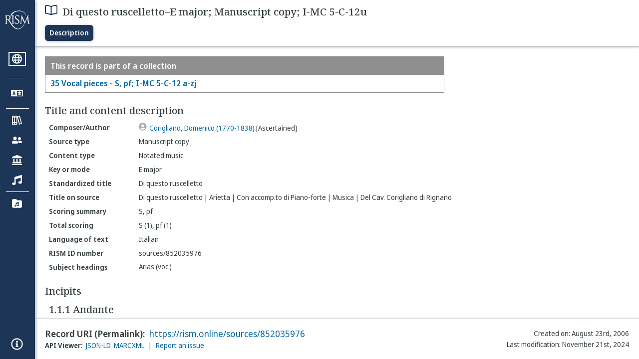

--- FILE ---
content_type: text/html; charset=utf-8
request_url: https://rism.online/sources/852035976
body_size: 15425
content:
<!DOCTYPE HTML>
<html lang="en">
<head>
    <meta charset="UTF-8">
    <meta name="viewport" content="width=device-width, initial-scale=1, viewport-fit=cover">
    <link rel="apple-touch-icon" sizes="180x180" href="/static/icons/apple-touch-icon.png">
    <link rel="icon" type="image/png" sizes="32x32" href="/static/icons/favicon-32x32.png">
    <link rel="icon" type="image/png" sizes="16x16" href="/static/icons/favicon-16x16.png">
    <link rel="manifest" href="/site.webmanifest" crossorigin="use-credentials">
    <link rel="mask-icon" href="/static/icons/safari-pinned-tab.svg" color="#5bbad5">
    <meta name="apple-mobile-web-app-title" content="RISM Online">
    <meta name="application-name" content="RISM Online">
    <meta name="msapplication-TileColor" content="#da532c">
    <meta name="theme-color" content="#000000">

    <title>RISM Online</title>
    <meta name="description" content="RISM Online provides access to millions of musical records from a global collection of music libraries, archives, and cultural centres.">
    <script type="application/ld+json">
        {
            "@context": "https://schema.org",
            "@type": "WebSite",
            "url": "https://rism.online/",
            "name": "RISM Online",
            "description": "RISM Online provides access to millions of musical records from a global collection of music libraries, archives, and cultural centres.",
            "potentialAction": {
                "@type": "SearchAction",
                "target": {
                    "@type": "EntryPoint",
                    "urlTemplate": "https://rism.online/search?&q={query}"
                },
                "query-input": "required name=query"
            },
            "maintainer": {
                "@type": "Organization",
                "name": "RISM Digital",
                "url": "https://rism.digital"
            }
        }
    </script>
    
    <link rel="preconnect" href="https://fonts.googleapis.com">
    <link rel="preconnect" href="https://fonts.gstatic.com" crossorigin>
    <link rel="stylesheet" href="https://fonts.googleapis.com/css2?family=Noto+Sans+Display:ital,wght@0,300;0,400;0,500;0,600;0,700;1,300;1,400;1,500;1,600;1,700&family=Noto+Serif:ital,wght@0,300;0,400;0,500;0,600;1,300;1,400;1,500;1,600&family=Noto+Sans+Mono&display=swap">
    <style>
        body {
            padding: 0;
            margin: 0;
        }
        /*
            Fixes an annoying Safari behaviour where the text was being scaled
            independently of the font size that was set.

            Fixes a bug with Safari where SVG has to have an explicit
            width and height set. This selects the browser based on the
            support for a safari-only attribute, and then sets the w/h
            of any rendered SVG incipit.
         */
        @supports (-webkit-backdrop-filter: blur(1px)) {
            body {
                -webkit-text-size-adjust: none;
            }
            .svg-rendered-incipit svg {
                height: 100%;
                width: 100%;
            }
        }

        .result-selected .svg-rendered-incipit svg g {
            fill: white;
            stroke: white;
            color: white;
        }

    </style>
    <script defer src="/static/app.js"></script>
    <script defer src="/static/web-audio.min.js"></script>

    <script type="text/javascript">
        const LANGUAGE_KEY = "language";
        const MUSCAT_KEY = "muscat-links";
        const NATIONAL_COLLECTION_KEY = "national-collection";
        const SEARCH_PREFERENCES_KEY = "search-preferences";

        /**
         * These are messages OUTGOING from Elm and INCOMING in JavaScript.
         * @enum { SAVE_LANGUAGE_PREFERENCE: string,
         *          SET_NATIONAL_COLLECTION_SELECTION: string,
         *          SAVE_SEARCH_PREFERENCE: string,
         *          SET_META_INFO: string,
         *          GENERATE_PIANO_KEYBOARD_NOTE: string,
         *          ENABLE_MUSCAT_LINKS: string
         *       }
         */
        const incomingMessages =
        {
            SAVE_LANGUAGE_PREFERENCE: "save-language-preference",
            SET_NATIONAL_COLLECTION_SELECTION: "set-national-collection-selection",
            SAVE_SEARCH_PREFERENCE: "save-search-preference",
            SET_META_INFO: "set-meta-info",
            GENERATE_PIANO_KEYBOARD_NOTE: "generate-piano-keyboard-note",
            ENABLE_MUSCAT_LINKS: "enable-muscat-links"
        }

        /**
         * Set up a typed object for the message type values.
         * These are messages OUTGOING from JavaScript and INCOMING to Elm.
         * @enum { TRIGGER_SEARCH: string,
         *          SEARCH_PREFERENCES_SET: string,
         *          MUSCAT_LINKS_SET: string
         *       }
         */
        const outgoingMessages =
        {
            TRIGGER_SEARCH: "trigger-search",
            SEARCH_PREFERENCES_SET: "search-preferences-set",
            MUSCAT_LINKS_SET: "muscat-links-set"
        }

        /**
         * Gets the stored language code preference, if set.
         *
         * @returns {?string}
         */
        function getStoredLanguage()
        {
            return localStorage.getItem(LANGUAGE_KEY);
        }

        /**
         * Receives a string from Elm and sets the user's language preference
         * in local storage
         *
         * @param {string} lang
         * @return {function}
         */
        function setStoredLanguage(lang)
        {
            try
            {
                localStorage.setItem(LANGUAGE_KEY, lang);
            }
            catch (e)
            {
                return false;
            }

            return true;
        }

        /**
         * Gets the stored national collection selection (indicated by the country
         * code of the sigla), or null if not set.
         *
         * @returns {?string}
         */
        function getNationalCollectionSelection()
        {
            return localStorage.getItem(NATIONAL_COLLECTION_KEY);
        }

        /**
         *  Receives string or null from Elm and sets the local storage value
         *  accordingly.
         *
         * @param {?string} countryPrefix
         * @return {function}
         * **/
        function setNationalCollectionSelection(countryPrefix)
        {
            if (countryPrefix !== null)
            {
                try
                {
                    localStorage.setItem(NATIONAL_COLLECTION_KEY, countryPrefix);
                }
                catch (err)
                {
                    return false;
                }
            }
            else
            {
                localStorage.removeItem(NATIONAL_COLLECTION_KEY);
            }

            return true

        }

        /**
         * Detects the currently set language. If the user has set it in
         * localstorage, returns this. If localstorage is null, then detect
         * the locale of the browser, and return the first part of it.
         *
         * @returns {string}
         */
        const detectLanguage = () =>
        {
            return getStoredLanguage() || navigator.language.split("-")[0];
        }

        /**
         * If the browser does not support localstorage storing (for whatever reason)
         * then return false; otherwise return true.
         *
         * @param incoming {object} The JavaScript object to save. Converted to a string.
         * @returns {boolean} True if successful; false if setItem raised an error.
         */
        const setSearchPreferences = (incoming) =>
        {
            try
            {
                localStorage.setItem(SEARCH_PREFERENCES_KEY, JSON.stringify(incoming));
            }
            catch (err)
            {
                return false;
            }

            return true;
        }

        /**
         * Gets any current search preferences, or an empty object if not set.
         *
         * @returns {object}
         */
        const getSearchPreferences = () =>
        {
            let _prefs = localStorage.getItem(SEARCH_PREFERENCES_KEY);

            if (_prefs !== null)
            {
                return JSON.parse(_prefs);
            }

            return {};
        }

        const resetSearchPreferences = () =>
        {
            localStorage.removeItem(SEARCH_PREFERENCES_KEY);
        }

        /**
         *   If the user has a specific value set in localStorage,
         *   then show links to Muscat. The user needs to be logged
         *   in the Muscat; this won't authenticate them. Its only
         *   purpose is to ensure that links to Muscat are shown only
         *   if the user has explicitly enabled them.
         *
         *   @returns {boolean}
         */
        const detectMuscatLinks = () =>
        {
            const linkSet = localStorage.getItem(MUSCAT_KEY);
            return linkSet !== null && linkSet === "true";
        }

        /**
         *  Enables or disables the links to Muscat in the footer.
         *
         *  @param {boolean} isEnabled
         *  @returns {boolean}
         */
        const setMuscatLinks = (isEnabled) =>
        {
            try
            {
                localStorage.setItem(MUSCAT_KEY, JSON.stringify(isEnabled));
            }
            catch (err)
            {
                console.error("Could not set localstorage item.")
                return false;
            }

            // return the value that was successfully set. We'll send this back
            // to Elm as a confirmation of the value.
            return isEnabled;
        }

        /**
         * Takes an update message of form {updateKey: updateValue} and the
         * current preferences, and returns a new preference object
         * with the specific property updated.
         *
         * Uses object destructuring and the spread operator to
         * update the specific key. Also relies on computed property
         * names for the variable [updateKey].
         *
         * @param update {object}
         * @param currentPrefs {object}
         * @returns {object}
         */
        const applySearchPreferenceUpdate = ({key, value}, currentPrefs) =>
        {
            return {...currentPrefs, [key]: value}
        }

        /**
         * Checks to see if the page is embedded in an iframe. This
         * is passed into the application to do things like control
         * the visibility of the side bar or other navigation controls
         * that are too complex for viewing when the page is embedded
         * in an external site.
         *
         * @returns {boolean}
         */
        const detectIsInFrame = () =>
        {
            return window.self !== window.top;
        }


        // define these to be global, but only initialize if we have a
        // page interaction that requires the audio context to initialize
        let audioCtx = null;
        let virtualAudioCtx = null;

        document.addEventListener("DOMContentLoaded", () =>
        {
            const app = Elm.Main.init({
                node: document.getElementById('elm'),
                flags: {
                    locale: detectLanguage(),
                    windowWidth: window.innerWidth,
                    windowHeight: window.innerHeight,
                    showMuscatLinks: detectMuscatLinks(),
                    nationalCollection: getNationalCollectionSelection(),
                    searchPreferences: getSearchPreferences(),
                    isFramed: detectIsInFrame(),
                    cacheBuster: false,
                    initialData: {"id":"https://rism.online/sources/852035976","type":"rism:Source","typeLabel":{"es":["Fuente"],"pt":["Fonte"],"en":["Source"],"fr":["Source"],"de":["Quelle"],"pl":["Źródło"],"it":["Fonte"]},"label":{"es":["Di questo ruscelletto–Mi Mayor; Copia manuscrita; I-MC 5-C-12u"],"pt":["Di questo ruscelletto–Mi maior; Cópia manuscrita; I-MC 5-C-12u"],"en":["Di questo ruscelletto–E major; Manuscript copy; I-MC 5-C-12u"],"fr":["Di questo ruscelletto–Mi majeur; Copie manuscrite; I-MC 5-C-12u"],"de":["Di questo ruscelletto–E-Dur; Abschrift; I-MC 5-C-12u"],"pl":["Di questo ruscelletto–E-dur; Kopia rękopisu; I-MC 5-C-12u"],"it":["Di questo ruscelletto–Mi maggiore; Copia manoscritta; I-MC 5-C-12u"]},"creator":{"role":{"label":{"es":["Compositor/Autor"],"pt":["Compositor/Autor"],"en":["Composer/Author"],"fr":["Compositeur/Auteur"],"de":["Komponist/Autor"],"pl":["Kompozytor / Autor"],"it":["Compositore/Autore"]},"value":"relators:cre","id":"relators:cre"},"qualifier":{"label":{"es":["Certificada"],"pt":["Certificada"],"en":["Ascertained"],"fr":["Authentifié"],"de":["Ermittelt"],"pl":["Ustalony"],"it":["Accertata"]},"value":"Ascertained","id":"rism:Ascertained"},"relatedTo":{"id":"https://rism.online/people/30004056","label":{"none":["Corigliano, Domenico (1770-1838)"]},"type":"rism:Person"}},"partOf":{"label":{"es":["Ítem integrante de"],"pt":["Item parte de"],"en":["Item part of"],"fr":["Fait partie de"],"de":["In"],"pl":["Jest częścią…"],"it":["Fa parte di"]},"type":"rism:PartOfSection","items":[{"relationshipType":"rism:PrimaryPartOf","relatedTo":{"id":"https://rism.online/sources/852035955","type":"rism:Source","typeLabel":{"es":["Fuente"],"pt":["Fonte"],"en":["Source"],"fr":["Source"],"de":["Quelle"],"pl":["Źródło"],"it":["Fonte"]},"sourceTypes":{"recordType":{"label":{"es":["Colección"],"pt":["Coleção"],"en":["Collection"],"fr":["Collection"],"de":["Sammlung"],"pl":["Kolekcja"],"it":["Collezione"]},"type":"rism:CollectionRecord"},"sourceType":{"label":{"es":["Manuscrito"],"pt":["Manuscrito"],"en":["Manuscript"],"fr":["Manuscrit"],"de":["Handschrift"],"pl":["Rękopis"],"it":["Manoscritto"]},"type":"rism:ManuscriptSource"},"contentTypes":[]},"label":{"none":["35 Vocal pieces - S, pf; I-MC 5-C-12 a-zj"]}}}]},"sourceTypes":{"recordType":{"label":{"es":["Elemento"],"pt":["Item"],"en":["Item"],"fr":["Elément"],"de":["Eintrag"],"pl":["Pozycja"],"it":["Elemento"]},"type":"rism:ItemRecord"},"sourceType":{"label":{"es":["Manuscrito"],"pt":["Manuscrito"],"en":["Manuscript"],"fr":["Manuscrit"],"de":["Handschrift"],"pl":["Rękopis"],"it":["Manoscritto"]},"type":"rism:ManuscriptSource"},"contentTypes":[{"label":{"es":["Música notada"],"pt":["Escrita musical"],"en":["Notated music"],"fr":["Musique notée"],"de":["Notenmaterial"],"pl":["Notacja muzyczna"],"it":["Musica notata"]},"type":"rism:MusicalContent"}]},"recordHistory":{"type":"rism:RecordHistory","created":{"label":{"es":["Fecha de creación"],"pt":["Criado em"],"en":["Created on"],"fr":["Date de création"],"de":["Erstellungsdatum"],"pl":["Data utworzenia"],"it":["Data di creazione"]},"value":"2006-08-23T00:00:00Z"},"updated":{"label":{"es":["Fecha de modificación"],"pt":["Última modificação"],"en":["Last modification"],"fr":["Dernière modification"],"de":["Letzte Änderung"],"pl":["Ostatnia modyfikacja"],"it":["Ultima modifica"]},"value":"2024-11-21T16:58:48Z"}},"contents":{"sectionLabel":{"es":["Título y descripción del contenido"],"pt":["Título e descrição do conteúdo"],"en":["Title and content description"],"fr":["Titre et description du contenu"],"de":["Titel und Inhaltsangaben"],"pl":["Tytuł i opis źródła"],"it":["Titolo e descrizione del contenuto"]},"summary":[{"label":{"es":["Tipo de fuente"],"pt":["Tipo de fonte"],"en":["Source type"],"fr":["Type de source"],"de":["Quellentyp"],"pl":["Rodzaj źródła"],"it":["Categoria di fonte"]},"value":{"es":["Copia manuscrita"],"pt":["Cópia manuscrita"],"en":["Manuscript copy"],"fr":["Copie manuscrite"],"de":["Abschrift"],"pl":["Kopia rękopisu"],"it":["Copia manoscritta"]},"type":["dcterms:type"]},{"label":{"es":["Tipo de contenido"],"pt":["Tipo de conteúdo"],"en":["Content type"],"fr":["Type de contenu"],"de":["Inhaltstyp"],"pl":["Typ zawartości"],"it":["Tipo di contenuto"]},"value":{"es":["Música notada"],"pt":["Escrita musical"],"en":["Notated music"],"fr":["Musique notée"],"de":["Notenmaterial"],"pl":["Notacja muzyczna"],"it":["Musica notata"]}},{"label":{"es":["Tonalidad o modo"],"pt":["Tonalidade, modo"],"en":["Key or mode"],"fr":["Tonalité, mode"],"de":["Tonart, Modus"],"pl":["Tonacja lub modus"],"it":["Tonalità, modo"]},"value":{"es":["Mi Mayor"],"pt":["Mi maior"],"en":["E major"],"fr":["Mi majeur"],"de":["E-Dur"],"pl":["E-dur"],"it":["Mi maggiore"]}},{"label":{"es":["Título uniforme"],"pt":["Título uniforme"],"en":["Standardized title"],"fr":["Titre uniforme"],"de":["Einordnungstitel"],"pl":["Znormalizowany tytuł"],"it":["Titolo uniforme"]},"value":{"none":["Di questo ruscelletto"]},"type":["dcterms:title","rism:StandardizedTitle"]},{"label":{"es":["Título en fuente (diplomático)"],"pt":["Título na fonte"],"en":["Title on source"],"fr":["Titre diplomatique"],"de":["Diplomatischer Titel"],"pl":["Tytuł w źródle"],"it":["Titolo diplomatico"]},"value":{"none":["Di questo ruscelletto | Arietta | Con accomp.to di Piano-forte | Musica | Del Cav. Corigliano di Rignano"]},"type":["dcterms:title"]},{"label":{"es":["Resumen de Plantilla/Orgánico"],"pt":["Sintese da formação instrumental"],"en":["Scoring summary"],"fr":["Instrumentation condensée"],"de":["Besetzungshinweis"],"pl":["Podsumowanie obsady"],"it":["Organico sintetico"]},"value":{"none":["S, pf"]}},{"label":{"es":["Plantilla/orgánico total"],"pt":["Formação total"],"en":["Total scoring"],"fr":["Instrumentation complète"],"de":["Besetzung"],"pl":["Szczegółowy opis obsady"],"it":["Organico"]},"value":{"none":["S (1), pf (1)"]},"type":["pmo:MediumOfPerformance"]},{"label":{"es":["Idioma del texto"],"pt":["Idioma do texto"],"en":["Language of text"],"fr":["Langue du texte chanté"],"de":["Sprachcode"],"pl":["Język tekstu"],"it":["Lingua del testo cantato"]},"value":{"es":["Italiano"],"pt":["Italiano"],"en":["Italian"],"fr":["Italien"],"de":["Italienisch"],"pl":["Włoski"],"it":["Italiano"]},"type":["dcterms:language"]},{"label":{"es":["Número de ID de RISM"],"pt":["Número ID RISM"],"en":["RISM ID number"],"fr":["No. RISM"],"de":["RISM Dokumentnummer"],"pl":["RISM ID"],"it":["Numero documento RISM"]},"value":{"none":["sources/852035976"]}}],"subjects":{"sectionLabel":{"es":["Descriptores"],"pt":["Cabeçalhos de assunto"],"en":["Subject headings"],"fr":["Sujet"],"de":["Schlagwörter"],"pl":["Hasła przedmiotowe"],"it":["Soggetto"]},"items":[{"id":"https://rism.online/subjects/25224","type":"rism:Subject","label":{"none":["Arias (voc.)"]},"value":"Arias+%28voc.%29"}]}},"materialGroups":{"sectionLabel":{"es":["Descripción del material"],"pt":["Descrição de material"],"en":["Material description"],"fr":["Description du matériel"],"de":["Materialbeschreibung"],"pl":["Opis materiału"],"it":["Descrizione del materiale"]},"items":[{"id":"https://rism.online/sources/852035976/material-groups/01","label":{"none":["Group 01"]},"summary":[{"label":{"es":["Tipo de fuente"],"pt":["Tipo de fonte"],"en":["Source type"],"fr":["Type de source"],"de":["Quellentyp"],"pl":["Rodzaj źródła"],"it":["Categoria di fonte"]},"value":{"es":["Copia manuscrita"],"pt":["Cópia manuscrita"],"en":["Manuscript copy"],"fr":["Copie manuscrite"],"de":["Abschrift"],"pl":["Kopia rękopisu"],"it":["Copia manoscritta"]},"type":["dcterms:type"]},{"label":{"es":["Tipo de contenido"],"pt":["Tipo de conteúdo"],"en":["Content type"],"fr":["Type de contenu"],"de":["Inhaltstyp"],"pl":["Typ zawartości"],"it":["Tipo di contenuto"]},"value":{"es":["Música notada"],"pt":["Escrita musical"],"en":["Notated music"],"fr":["Musique notée"],"de":["Notenmaterial"],"pl":["Notacja muzyczna"],"it":["Musica notata"]}},{"label":{"es":["Formato, extensión"],"pt":["Formato, extensão"],"en":["Format, extent"],"fr":["Type de source, extension"],"de":["Quellenart, Umfang"],"pl":["Rodzaj źródła, objętość"],"it":["Categoria di fonte, estensione"]},"value":{"none":["1 part"]}},{"label":{"es":["Particellas conservadas y extensión de las mismas"],"pt":["Partes existentes e extensão"],"en":["Parts held and extent"],"fr":["Parties, extension"],"de":["Stimmenmaterial"],"pl":["Głosy, objętość"],"it":["Parti staccate, estensione"]},"value":{"none":["S and pf: f.70r-72v"]}}]}]},"incipits":{"id":"https://rism.online/sources/852035976/incipits","sectionLabel":{"es":["Íncipits"],"pt":["Incipit"],"en":["Incipits"],"fr":["Incipits"],"de":["Incipits"],"pl":["Incipity"],"it":["Incipit"]},"type":"rism:IncipitsSection","items":[{"id":"https://rism.online/sources/852035976/incipits/1.1.1","type":"rism:Incipit","label":{"none":["1.1.1 Andante"]},"summary":[{"label":{"es":["Título del movimiento, tempo"],"pt":["Título do movimento, tempo"],"en":["Title of movement, tempo"],"fr":["Titre, tempo"],"de":["Satztitel, Tempo"],"pl":["Tytuł części, tempo"],"it":["Intestazione, tempo"]},"value":{"none":["Andante"]}},{"label":{"es":["Íncipit literario"],"pt":["Incipit literário"],"en":["Text incipit"],"fr":["Incipit du texte"],"de":["Textincipit"],"pl":["Incipit tekstowy"],"it":["Incipit testuale"]},"value":{"none":["Di questo ruscelletto"]}},{"label":{"es":["Tonalidad o modo"],"pt":["Tonalidade, modo"],"en":["Key or mode"],"fr":["Tonalité, mode"],"de":["Tonart, Modus"],"pl":["Tonacja lub modus"],"it":["Tonalità, modo"]},"value":{"es":["Mi Mayor"],"pt":["Mi maior"],"en":["E major"],"fr":["Mi majeur"],"de":["E-Dur"],"pl":["E-dur"],"it":["Mi maggiore"]}},{"label":{"es":["Clave"],"pt":["Clave"],"en":["Clef"],"fr":["Clé"],"de":["Schlüssel"],"pl":["Klucz"],"it":["Chiave"]},"value":{"es":["C-1"],"pt":["C-1"],"en":["C-1"],"fr":["C-1"],"de":["C-1"],"pl":["C-1"],"it":["C-1"]}},{"label":{"es":["Indicación de compás"],"pt":["Compasso"],"en":["Time signature"],"fr":["Indication de mesure"],"de":["Metrum"],"pl":["Metrum"],"it":["Misura"]},"value":{"none":["2/4"]}},{"label":{"es":["Voz/instrumento"],"pt":["Voz/instrumento"],"en":["Voice/instrument"],"fr":["Voix/instrument"],"de":["Besetzung"],"pl":["Głos/instrument"],"it":["Voce/strumento"]},"value":{"none":["S"]}},{"label":{"es":["Armadura de clave"],"pt":["Armadura de clave"],"en":["Key signature"],"fr":["Armure"],"de":["Akzidentien"],"pl":["Znaki przykluczowe"],"it":["Armatura di chiave"]},"value":{"none":["xFCGD"]}}],"rendered":[{"format":"image/svg+xml","data":"<svg viewBox=\"0 0 800 84\" version=\"1.1\" xmlns=\"http://www.w3.org/2000/svg\" xmlns:xlink=\"http://www.w3.org/1999/xlink\" overflow=\"visible\" id=\"d1agcbgh\"><desc>Engraved by Verovio 5.6.0-85e7620</desc><defs><g id=\"E05C-d1agcbgh\"><path transform=\"scale(1,-1)\" d=\"M175 502h43v-456c10 5 18 12 37 29c16 19 22 27 27 38s8 24 14 49c3 22 5 43 5 62c7 -34 31 -54 73 -60c73 18 99 61 100 165c0 46 -10 78 -31 100c-18 23 -41 35 -69 35c-40 0 -65 -32 -66 -84c6 12 11 16 39 24c5 0 2 1 16 -4l17 -10l10 -14l7 -18 c-4 -32 -23 -48 -56 -48c-51 0 -77 33 -77 98c10 35 16 47 30 61c9 9 15 14 23 17c3 3 22 9 27 11l34 3l35 2c123 0 192 -64 192 -178l1 -33c0 -52 -20 -97 -60 -134c-18 -15 -42 -28 -74 -39c-30 -9 -63 -13 -101 -13l-93 -88v-34l93 -88c38 0 71 -4 101 -13 c32 -11 56 -24 74 -39c40 -37 60 -82 60 -134l-3 -33c0 -115 -68 -178 -190 -178l-35 2l-34 3c-5 2 -24 8 -27 11c-26 11 -40 32 -53 78c0 65 26 98 77 98c33 0 52 -16 56 -48l-7 -18l-10 -14l-17 -10c-14 -5 -11 -4 -16 -4c-28 8 -33 12 -39 24c1 -52 26 -84 66 -84 c28 0 51 12 69 35c21 22 31 54 31 100c-1 104 -27 147 -100 165c-42 -6 -66 -26 -73 -60c0 19 -2 40 -5 62c-6 25 -9 38 -14 49s-11 19 -27 38c-19 17 -27 24 -37 29v-456h-43v1004zM0 502h118v-1004h-118v1004z\"/></g><g id=\"E262-d1agcbgh\"><path transform=\"scale(1,-1)\" d=\"M136 186v169h17v-164l44 14v-91l-44 -14v-165l44 12v-91l-44 -13v-155h-17v150l-76 -22v-155h-17v149l-43 -13v90l43 14v167l-43 -14v92l43 13v169h17v-163zM60 73v-167l76 22v168z\"/></g><g id=\"E082-d1agcbgh\"><path transform=\"scale(1,-1)\" d=\"M124 -185c-18 0 -55 -14 -65 -65h-36l-3 30c0 25 6 45 18 63c11 19 22 30 39 43l121 82l37 29c15 11 27 29 38 54c12 24 18 47 18 70c0 40 -19 88 -94 88c-25 0 -32 0 -50 -8c-14 -5 -23 -12 -26 -22c3 -9 7 -15 10 -18l24 -17c12 -7 17 -11 27 -21c5 -7 7 -16 7 -27 c0 -12 0 -57 -79 -74c-30 0 -76 26 -76 94c0 66 81 135 197 135c72 0 181 -32 181 -150c0 -53 -32 -95 -113 -133l-91 -41c-26 -11 -45 -23 -57 -37l49 7c84 0 115 -41 148 -41c20 0 33 20 39 61h35c0 -152 -68 -168 -114 -168c-17 0 -65 0 -79 7h10l-28 17 c-49 37 -69 40 -87 42z\"/></g><g id=\"E084-d1agcbgh\"><path transform=\"scale(1,-1)\" d=\"M20 -78c84 97 114 180 134 329h170c-13 -32 -82 -132 -99 -151l-84 -97c-33 -36 -59 -63 -80 -81h162v102l127 123v-225h57v-39h-57v-34c0 -43 19 -65 57 -65v-34h-244v36c48 0 60 26 60 70v27h-203v39z\"/></g><g id=\"E4E6-d1agcbgh\"><path transform=\"scale(1,-1)\" d=\"M0 123c7 34 33 56 69 60c29 -3 43 -9 53 -29c4 -8 7 -15 10 -22c0 -21 -1 -25 -11 -35c-5 -8 -18 -14 -40 -20l12 -3l15 -1c44 0 97 26 122 56c10 11 18 26 24 42c7 1 15 2 22 3l-140 -424h-36l111 330c-10 -6 -27 -12 -53 -16l-52 -8h-10l-20 1c-1 0 -8 3 -21 6 c-37 9 -55 28 -55 60z\"/></g><g id=\"E4E2-d1agcbgh\"><path transform=\"scale(1,-1)\" d=\"M0 10v230c0 8 2 10 10 10h105c8 0 10 -2 10 -10v-230c0 -8 -2 -10 -10 -10h-105c-8 0 -10 2 -10 10z\"/></g><g id=\"E4E3-d1agcbgh\"><path transform=\"scale(1,-1)\" d=\"M0 -115v105c0 9 1 10 10 10h280c9 0 10 -1 10 -10v-105c0 -9 -1 -10 -10 -10h-280c-9 0 -10 1 -10 10z\"/></g><g id=\"E083-d1agcbgh\"><path transform=\"scale(1,-1)\" d=\"M208 250c97 0 177 -52 177 -116c0 -69 -40 -111 -118 -125c56 -5 125 -44 125 -116c0 -31 -10 -57 -31 -78c-19 -21 -45 -38 -78 -49l-50 -11c-15 -3 -36 -7 -55 -7c-50 0 -86 16 -113 38c-16 10 -23 18 -34 34c-7 13 -11 25 -11 38c0 43 27 83 68 83l3 -2 c61 0 75 -42 75 -70c0 -19 -24 -42 -26 -57c7 -17 20 -25 37 -25c44 0 94 29 94 78c0 75 -34 125 -138 125v36c84 0 131 22 131 98c0 54 -37 88 -87 88c-26 0 -43 -7 -51 -22c15 -22 44 -16 44 -70c0 -37 -37 -62 -71 -62c-22 0 -69 15 -69 76c0 79 101 116 178 116z\"/></g><g id=\"E4E5-d1agcbgh\"><path transform=\"scale(1,-1)\" d=\"M107 292c-13 24 -30 49 -52 71c-1 1 0 2 0 3l-2 2c3 3 4 4 6 4c12 0 26 -7 40 -20s44 -40 89 -81c26 -24 28 -29 46 -47c4 -4 8 -9 10 -14c6 -8 8 -16 8 -27c0 -19 -12 -40 -36 -61c-28 -23 -49 -38 -61 -73c-4 -11 -7 -27 -10 -50c13 -43 34 -83 59 -121 c31 -47 59 -79 101 -129c-8 0 -26 7 -54 20l-62 29l-21 6l-23 1c-25 0 -45 -10 -60 -30l-4 -14l-1 -12c0 -33 20 -56 39 -78c8 -9 17 -18 26 -26c17 -15 27 -24 28 -30l-3 -3c-11 5 -19 10 -25 15c-9 3 -37 21 -45 26c-24 14 -45 32 -63 51c-19 21 -37 44 -37 71 c0 63 27 95 80 95c41 0 86 -18 136 -52c-19 26 -37 48 -55 66c-23 23 -48 44 -73 65c-28 23 -47 40 -58 53s-17 26 -18 39c75 64 113 125 113 183c0 27 -7 48 -18 68z\"/></g><g id=\"E0A4-d1agcbgh\"><path transform=\"scale(1,-1)\" d=\"M0 -39c0 68 73 172 200 172c66 0 114 -37 114 -95c0 -84 -106 -171 -218 -171c-64 0 -96 30 -96 94z\"/></g><g id=\"E241-d1agcbgh\"><path transform=\"scale(1,-1)\" d=\"M179 646c-4 8 -17 30 -18 33l-4 10c0 3 2 5 5 5s7 -2 13 -7c23 -33 46 -81 66 -132c22 -57 35 -125 35 -163c0 -104 -60 -183 -122 -241c-63 -59 -57 -53 -61 -56c-38 -34 -63 -95 -71 -95h-22v190c40 7 69 11 87 16c88 27 168 95 168 200c0 30 -12 89 -30 138 c-17 47 -31 73 -46 102z\"/></g><g id=\"E240-d1agcbgh\"><path transform=\"scale(1,-1)\" d=\"M179 -646c15 29 29 55 46 102c18 49 30 108 30 138c0 105 -80 173 -168 200c-18 5 -47 9 -87 16v190h22c8 0 33 -61 71 -95c4 -3 -2 3 61 -56c62 -58 122 -137 122 -241c0 -38 -13 -106 -35 -163c-20 -51 -43 -99 -66 -132c-6 -5 -10 -7 -13 -7s-5 2 -5 5l4 10 c1 3 14 25 18 33z\"/></g><g id=\"E243-d1agcbgh\"><path transform=\"scale(1,-1)\" d=\"M216 730c-5 8 -10 13 -11 16l-4 10c0 3 2 5 5 5s7 -2 13 -7c35 -42 57 -101 57 -172c0 -34 -6 -65 -17 -94c10 -31 17 -64 17 -96c0 -104 -60 -183 -122 -241c-63 -59 -57 -53 -61 -56c-38 -34 -63 -95 -71 -95h-22v190v190c40 7 69 11 87 16c116 36 175 111 175 197 c0 44 -15 91 -46 137zM248 463c-23 -48 -58 -89 -94 -122c-63 -59 -57 -53 -61 -56c-30 -27 -44 -71 -53 -88c20 3 36 6 47 9c88 27 168 95 168 200c0 19 -3 39 -7 57z\"/></g><g id=\"E242-d1agcbgh\"><path transform=\"scale(1,-1)\" d=\"M206 -748c32 48 49 100 49 149c0 89 -55 168 -168 203c-18 5 -47 9 -87 16v190v190h22c8 0 33 -61 71 -95c4 -3 -2 3 61 -56c62 -58 122 -137 122 -241c0 -32 -7 -65 -17 -96c11 -29 17 -60 17 -94c0 -71 -32 -148 -67 -190c-6 -5 -10 -7 -13 -7s-5 2 -5 5l4 10 c1 3 6 8 11 16zM248 -463c4 18 7 38 7 57c0 105 -80 173 -168 200c-11 3 -27 6 -47 9c9 -17 23 -61 53 -88c4 -3 -2 3 61 -56c36 -33 71 -74 94 -122z\"/></g></defs><style type=\"text/css\">#d1agcbgh g.page-margin {font-family:Times,serif;}#d1agcbgh g.ending, #d1agcbgh g.fing, #d1agcbgh g.reh, #d1agcbgh g.tempo {font-weight:bold;}#d1agcbgh g.dir, #d1agcbgh g.dynam, #d1agcbgh g.mNum {font-style:italic;}#d1agcbgh g.label {font-weight:normal;}#d1agcbgh path {stroke:currentColor}</style><svg class=\"definition-scale\" color=\"black\" viewBox=\"0 0 20000 2100\"><g class=\"page-margin\" transform=\"translate(0, 150)\"><g data-id=\"xhvowrt\" data-class=\"mdiv\" class=\"mdiv pageMilestone\"/><g data-id=\"y1uontuh\" data-class=\"score\" class=\"score pageMilestone\"/><g data-id=\"x1cnwuc0\" data-class=\"system\" class=\"system\"><g data-id=\"au0bmrb\" data-class=\"section\" class=\"section systemMilestone\"/><g data-id=\"e1tg1ehw\" data-class=\"measure\" class=\"measure\"><g data-id=\"mweleqi\" data-class=\"staff\" class=\"staff\"><path d=\"M0 540 L3317 540\" stroke-width=\"13\"/><path d=\"M0 720 L3317 720\" stroke-width=\"13\"/><path d=\"M0 900 L3317 900\" stroke-width=\"13\"/><path d=\"M0 1080 L3317 1080\" stroke-width=\"13\"/><path d=\"M0 1260 L3317 1260\" stroke-width=\"13\"/><g data-id=\"b16wvppg\" data-class=\"clef\" class=\"clef\"><use href=\"#E05C-d1agcbgh\" transform=\"translate(90, 1260) scale(0.72, 0.72)\"/></g><g data-id=\"c14c1nv8\" data-class=\"keySig\" class=\"keySig\"><g data-id=\"d1k5k9qj\" data-class=\"keyAccid\" class=\"keyAccid\"><use href=\"#E262-d1agcbgh\" transform=\"translate(706, 990) scale(0.72, 0.72)\"/></g><g data-id=\"ezdbqrz\" data-class=\"keyAccid\" class=\"keyAccid\"><use href=\"#E262-d1agcbgh\" transform=\"translate(884, 1260) scale(0.72, 0.72)\"/></g><g data-id=\"flv4e6u\" data-class=\"keyAccid\" class=\"keyAccid\"><use href=\"#E262-d1agcbgh\" transform=\"translate(1062, 900) scale(0.72, 0.72)\"/></g><g data-id=\"grmql6h\" data-class=\"keyAccid\" class=\"keyAccid\"><use href=\"#E262-d1agcbgh\" transform=\"translate(1240, 1170) scale(0.72, 0.72)\"/></g></g><g data-id=\"h1t555ak\" data-class=\"meterSig\" class=\"meterSig\"><use href=\"#E082-d1agcbgh\" transform=\"translate(1547, 720) scale(0.72, 0.72)\"/><use href=\"#E084-d1agcbgh\" transform=\"translate(1552, 1080) scale(0.72, 0.72)\"/></g><g data-id=\"n1hh86l3\" data-class=\"layer\" class=\"layer\"><g data-id=\"qo0gw7t\" data-class=\"rest\" class=\"rest\"><use href=\"#E4E6-d1agcbgh\" transform=\"translate(2325, 900) scale(0.72, 0.72)\"/></g></g></g><g data-id=\"mtt2p30\" data-class=\"barLine\" class=\"barLine\"><path d=\"M3304 540 L3304 1260\" stroke-width=\"27\"/></g></g><g data-id=\"n1sl4gir\" data-class=\"measure\" class=\"measure\"><g data-id=\"o1dzyfzj\" data-class=\"staff\" class=\"staff\"><path d=\"M3317 540 L4694 540\" stroke-width=\"13\"/><path d=\"M3317 720 L4694 720\" stroke-width=\"13\"/><path d=\"M3317 900 L4694 900\" stroke-width=\"13\"/><path d=\"M3317 1080 L4694 1080\" stroke-width=\"13\"/><path d=\"M3317 1260 L4694 1260\" stroke-width=\"13\"/><g data-id=\"p1sh6438\" data-class=\"layer\" class=\"layer\"><g data-id=\"p1603nwl\" data-class=\"multiRest\" class=\"multiRest\"><use href=\"#E4E2-d1agcbgh\" transform=\"translate(3794, 900) scale(0.72, 0.72)\"/><use href=\"#E4E3-d1agcbgh\" transform=\"translate(3974, 720) scale(0.72, 0.72)\"/><use href=\"#E083-d1agcbgh\" transform=\"translate(3844, 270) scale(0.72, 0.72)\"/></g></g></g><g data-id=\"vewt8oz\" data-class=\"barLine\" class=\"barLine\"><path d=\"M4681 540 L4681 1260\" stroke-width=\"27\"/></g></g><g data-id=\"w18asg4s\" data-class=\"measure\" class=\"measure\"><g data-id=\"q1g6we0o\" data-class=\"staff\" class=\"staff\"><path d=\"M4694 540 L6477 540\" stroke-width=\"13\"/><path d=\"M4694 720 L6477 720\" stroke-width=\"13\"/><path d=\"M4694 900 L6477 900\" stroke-width=\"13\"/><path d=\"M4694 1080 L6477 1080\" stroke-width=\"13\"/><path d=\"M4694 1260 L6477 1260\" stroke-width=\"13\"/><g data-id=\"rte32k9\" data-class=\"layer\" class=\"layer\"><g data-id=\"r153lxtg\" data-class=\"rest\" class=\"rest\"><use href=\"#E4E5-d1agcbgh\" transform=\"translate(4874, 900) scale(0.72, 0.72)\"/></g><g data-id=\"s6zzl4x\" data-class=\"rest\" class=\"rest\"><use href=\"#E4E6-d1agcbgh\" transform=\"translate(5564, 900) scale(0.72, 0.72)\"/></g><g data-id=\"vro6v68\" data-class=\"note\" class=\"note\"><g data-class=\"notehead\" class=\"notehead\"><use href=\"#E0A4-d1agcbgh\" transform=\"translate(6014, 720) scale(0.72, 0.72)\"/></g><g data-id=\"o17cq858\" data-class=\"stem\" class=\"stem\"><path d=\"M6023 748 L6023 1350\" stroke-width=\"18\"/><g data-id=\"pylroa0\" data-class=\"flag\" class=\"flag\"><use href=\"#E241-d1agcbgh\" transform=\"translate(6014, 1350) scale(0.72, 0.72)\"/></g></g></g></g></g><g data-id=\"ehirfbq\" data-class=\"barLine\" class=\"barLine\"><path d=\"M6464 540 L6464 1260\" stroke-width=\"27\"/></g></g><g data-id=\"f13tu8vt\" data-class=\"measure\" class=\"measure\"><g data-id=\"s160r8fw\" data-class=\"staff\" class=\"staff\"><path d=\"M6477 540 L8530 540\" stroke-width=\"13\"/><path d=\"M6477 720 L8530 720\" stroke-width=\"13\"/><path d=\"M6477 900 L8530 900\" stroke-width=\"13\"/><path d=\"M6477 1080 L8530 1080\" stroke-width=\"13\"/><path d=\"M6477 1260 L8530 1260\" stroke-width=\"13\"/><g data-id=\"tqtld08\" data-class=\"layer\" class=\"layer\"><g data-id=\"w1s9f0ym\" data-class=\"note\" class=\"note\"><g data-class=\"notehead\" class=\"notehead\"><use href=\"#E0A4-d1agcbgh\" transform=\"translate(6657, 810) scale(0.72, 0.72)\"/></g><g data-id=\"q1hnvwuj\" data-class=\"stem\" class=\"stem\"><path d=\"M6666 838 L6666 1440\" stroke-width=\"18\"/><g data-id=\"rry0zbx\" data-class=\"flag\" class=\"flag\"><use href=\"#E241-d1agcbgh\" transform=\"translate(6657, 1440) scale(0.72, 0.72)\"/></g></g></g><g data-id=\"xyxjy30\" data-class=\"note\" class=\"note\"><g data-class=\"notehead\" class=\"notehead\"><use href=\"#E0A4-d1agcbgh\" transform=\"translate(7107, 900) scale(0.72, 0.72)\"/></g><g data-id=\"s17623ih\" data-class=\"stem\" class=\"stem\"><path d=\"M7116 928 L7116 1500\" stroke-width=\"18\"/><g data-id=\"t1wlv07h\" data-class=\"flag\" class=\"flag\"><use href=\"#E241-d1agcbgh\" transform=\"translate(7107, 1500) scale(0.72, 0.72)\"/></g></g><g data-id=\"o1li7g8a\" data-class=\"accid\" class=\"accid\"/></g><g data-id=\"y1c49kgl\" data-class=\"note\" class=\"note\"><g data-class=\"notehead\" class=\"notehead\"><use href=\"#E0A4-d1agcbgh\" transform=\"translate(7557, 810) scale(0.72, 0.72)\"/></g><g data-id=\"u225jbh\" data-class=\"stem\" class=\"stem\"><path d=\"M7566 838 L7566 1440\" stroke-width=\"18\"/><g data-id=\"v3yxm6m\" data-class=\"flag\" class=\"flag\"><use href=\"#E241-d1agcbgh\" transform=\"translate(7557, 1440) scale(0.72, 0.72)\"/></g></g></g><g data-id=\"z1i7ujcq\" data-class=\"note\" class=\"note\"><g data-class=\"notehead\" class=\"notehead\"><use href=\"#E0A4-d1agcbgh\" transform=\"translate(8007, 990) scale(0.72, 0.72)\"/></g><g data-id=\"w69p62m\" data-class=\"stem\" class=\"stem\"><path d=\"M8224 962 L8224 360\" stroke-width=\"18\"/><g data-id=\"x15ktmah\" data-class=\"flag\" class=\"flag\"><use href=\"#E240-d1agcbgh\" transform=\"translate(8215, 360) scale(0.72, 0.72)\"/></g></g><g data-id=\"p15s4vbe\" data-class=\"accid\" class=\"accid\"/></g></g></g><g data-id=\"nu8zp6y\" data-class=\"barLine\" class=\"barLine\"><path d=\"M8517 540 L8517 1260\" stroke-width=\"27\"/></g></g><g data-id=\"ouk7y3x\" data-class=\"measure\" class=\"measure\"><g data-id=\"uxa4out\" data-class=\"staff\" class=\"staff\"><path d=\"M8530 540 L10313 540\" stroke-width=\"13\"/><path d=\"M8530 720 L10313 720\" stroke-width=\"13\"/><path d=\"M8530 900 L10313 900\" stroke-width=\"13\"/><path d=\"M8530 1080 L10313 1080\" stroke-width=\"13\"/><path d=\"M8530 1260 L10313 1260\" stroke-width=\"13\"/><g data-id=\"vjtzy7\" data-class=\"layer\" class=\"layer\"><g data-id=\"ap71fo4\" data-class=\"note\" class=\"note\"><g data-class=\"notehead\" class=\"notehead\"><use href=\"#E0A4-d1agcbgh\" transform=\"translate(8710, 1080) scale(0.72, 0.72)\"/></g><g data-id=\"y1dsezzv\" data-class=\"stem\" class=\"stem\"><path d=\"M8927 1052 L8927 450\" stroke-width=\"18\"/><g data-id=\"zhqx101\" data-class=\"flag\" class=\"flag\"><use href=\"#E240-d1agcbgh\" transform=\"translate(8918, 450) scale(0.72, 0.72)\"/></g></g></g><g data-id=\"b12ty4a7\" data-class=\"note\" class=\"note\"><g data-class=\"notehead\" class=\"notehead\"><use href=\"#E0A4-d1agcbgh\" transform=\"translate(9160, 1350) scale(0.72, 0.72)\"/></g><g data-id=\"a14qkd9m\" data-class=\"stem\" class=\"stem\"><path d=\"M9377 1322 L9377 720\" stroke-width=\"18\"/></g></g><g data-id=\"t170gtsu\" data-class=\"rest\" class=\"rest\"><use href=\"#E4E6-d1agcbgh\" transform=\"translate(9850, 900) scale(0.72, 0.72)\"/></g></g></g><g data-id=\"wwh32i5\" data-class=\"barLine\" class=\"barLine\"><path d=\"M10300 540 L10300 1260\" stroke-width=\"27\"/></g></g><g data-id=\"x1lixueb\" data-class=\"measure\" class=\"measure\"><g data-id=\"w1729fmf\" data-class=\"staff\" class=\"staff\"><path d=\"M10313 540 L13233 540\" stroke-width=\"13\"/><path d=\"M10313 720 L13233 720\" stroke-width=\"13\"/><path d=\"M10313 900 L13233 900\" stroke-width=\"13\"/><path d=\"M10313 1080 L13233 1080\" stroke-width=\"13\"/><path d=\"M10313 1260 L13233 1260\" stroke-width=\"13\"/><g data-id=\"x1rgiz1v\" data-class=\"layer\" class=\"layer\"><g data-id=\"m18ql6pb\" data-class=\"beam\" class=\"beam\"><polygon stroke-opacity=\"1\" fill-opacity=\"1\" points=\"10701,360 11035,315 11035,405 10701,450\"/><polygon stroke-opacity=\"1\" fill-opacity=\"1\" points=\"10701,495 11035,450 11035,540 10701,585\"/><g data-id=\"c1wdgy07\" data-class=\"note\" class=\"note\"><g data-class=\"notehead\" class=\"notehead\"><use href=\"#E0A4-d1agcbgh\" transform=\"translate(10493, 1080) scale(0.72, 0.72)\"/></g><g data-id=\"b1iczxi4\" data-class=\"stem\" class=\"stem\"><path d=\"M10710 1052 L10710 378\" stroke-width=\"18\"/></g></g><g data-id=\"dw0elyq\" data-class=\"note\" class=\"note\"><g data-class=\"notehead\" class=\"notehead\"><use href=\"#E0A4-d1agcbgh\" transform=\"translate(10809, 990) scale(0.72, 0.72)\"/></g><g data-id=\"cmww5zx\" data-class=\"stem\" class=\"stem\"><path d=\"M11026 962 L11026 333\" stroke-width=\"18\"/></g><g data-id=\"q1alvbll\" data-class=\"accid\" class=\"accid\"/></g></g><g data-id=\"e9jp33n\" data-class=\"note\" class=\"note\"><g data-class=\"notehead\" class=\"notehead\"><use href=\"#E0A4-d1agcbgh\" transform=\"translate(11125, 900) scale(0.72, 0.72)\"/></g><g data-id=\"dwijnf1\" data-class=\"stem\" class=\"stem\"><path d=\"M11134 928 L11134 1500\" stroke-width=\"18\"/><g data-id=\"ewoj5r0\" data-class=\"flag\" class=\"flag\"><use href=\"#E243-d1agcbgh\" transform=\"translate(11125, 1500) scale(0.72, 0.72)\"/></g></g><g data-id=\"rwa9rld\" data-class=\"accid\" class=\"accid\"/></g><g data-id=\"fzd5uxj\" data-class=\"note\" class=\"note\"><g data-class=\"notehead\" class=\"notehead\"><use href=\"#E0A4-d1agcbgh\" transform=\"translate(11441, 810) scale(0.72, 0.72)\"/></g><g data-id=\"f27cwp4\" data-class=\"stem\" class=\"stem\"><path d=\"M11450 838 L11450 1440\" stroke-width=\"18\"/><g data-id=\"g1rwbuff\" data-class=\"flag\" class=\"flag\"><use href=\"#E243-d1agcbgh\" transform=\"translate(11441, 1440) scale(0.72, 0.72)\"/></g></g></g><g data-id=\"gaz9ug6\" data-class=\"note\" class=\"note\"><g data-class=\"notehead\" class=\"notehead\"><use href=\"#E0A4-d1agcbgh\" transform=\"translate(11757, 630) scale(0.54, 0.54)\"/></g><g data-id=\"hnk7pp6\" data-class=\"stem\" class=\"stem\"><path d=\"M11917 609 L11917 248\" stroke-width=\"18\"/><g data-id=\"i1gmuvl8\" data-class=\"flag\" class=\"flag\"><use href=\"#E242-d1agcbgh\" transform=\"translate(11908, 248) scale(0.54, 0.54)\"/></g></g><g data-id=\"s1y93ncf\" data-class=\"accid\" class=\"accid\"/></g><g data-id=\"h10a7jr6\" data-class=\"note\" class=\"note\"><g data-class=\"notehead\" class=\"notehead\"><use href=\"#E0A4-d1agcbgh\" transform=\"translate(12124, 720) scale(0.72, 0.72)\"/></g><g data-id=\"j16ikdui\" data-class=\"stem\" class=\"stem\"><path d=\"M12133 748 L12133 1350\" stroke-width=\"18\"/><g data-id=\"k1q7ollr\" data-class=\"flag\" class=\"flag\"><use href=\"#E241-d1agcbgh\" transform=\"translate(12124, 1350) scale(0.72, 0.72)\"/></g></g></g><g data-id=\"n10ve8bw\" data-class=\"beam\" class=\"beam\"><polygon stroke-opacity=\"1\" fill-opacity=\"1\" points=\"12574,1530 12908,1575 12908,1485 12574,1440\"/><polygon stroke-opacity=\"1\" fill-opacity=\"1\" points=\"12574,1395 12908,1440 12908,1350 12574,1305\"/><g data-id=\"i1lhqpng\" data-class=\"note\" class=\"note\"><g data-class=\"notehead\" class=\"notehead\"><use href=\"#E0A4-d1agcbgh\" transform=\"translate(12574, 810) scale(0.72, 0.72)\"/></g><g data-id=\"lkai4cd\" data-class=\"stem\" class=\"stem\"><path d=\"M12583 838 L12583 1512\" stroke-width=\"18\"/></g></g><g data-id=\"jl5p6m0\" data-class=\"note\" class=\"note\"><g data-class=\"notehead\" class=\"notehead\"><use href=\"#E0A4-d1agcbgh\" transform=\"translate(12890, 900) scale(0.72, 0.72)\"/></g><g data-id=\"ms9r9rw\" data-class=\"stem\" class=\"stem\"><path d=\"M12899 928 L12899 1557\" stroke-width=\"18\"/></g><g data-id=\"tn4c382\" data-class=\"accid\" class=\"accid\"/></g></g></g></g><g data-id=\"f192k07d\" data-class=\"barLine\" class=\"barLine\"><path d=\"M13220 540 L13220 1260\" stroke-width=\"27\"/></g></g><g data-id=\"g1kgc9uo\" data-class=\"measure\" class=\"measure\"><g data-id=\"y1me3mab\" data-class=\"staff\" class=\"staff\"><path d=\"M13233 540 L14809 540\" stroke-width=\"13\"/><path d=\"M13233 720 L14809 720\" stroke-width=\"13\"/><path d=\"M13233 900 L14809 900\" stroke-width=\"13\"/><path d=\"M13233 1080 L14809 1080\" stroke-width=\"13\"/><path d=\"M13233 1260 L14809 1260\" stroke-width=\"13\"/><g data-id=\"z1al0ef2\" data-class=\"layer\" class=\"layer\"><g data-id=\"kba2g55\" data-class=\"note\" class=\"note\"><g data-class=\"notehead\" class=\"notehead\"><use href=\"#E0A4-d1agcbgh\" transform=\"translate(13413, 990) scale(0.72, 0.72)\"/></g><g data-id=\"n1a7usmw\" data-class=\"stem\" class=\"stem\"><path d=\"M13630 962 L13630 360\" stroke-width=\"18\"/><g data-id=\"org60l1\" data-class=\"flag\" class=\"flag\"><use href=\"#E240-d1agcbgh\" transform=\"translate(13621, 360) scale(0.72, 0.72)\"/></g></g><g data-id=\"un01gik\" data-class=\"accid\" class=\"accid\"/></g><g data-id=\"lx5it2h\" data-class=\"note\" class=\"note\"><g data-class=\"notehead\" class=\"notehead\"><use href=\"#E0A4-d1agcbgh\" transform=\"translate(13863, 1260) scale(0.72, 0.72)\"/></g><g data-id=\"p1hlmt17\" data-class=\"stem\" class=\"stem\"><path d=\"M14080 1232 L14080 630\" stroke-width=\"18\"/><g data-id=\"q17cp330\" data-class=\"flag\" class=\"flag\"><use href=\"#E240-d1agcbgh\" transform=\"translate(14071, 630) scale(0.72, 0.72)\"/></g></g><g data-id=\"v5vu66\" data-class=\"accid\" class=\"accid\"/></g><g data-id=\"u95kys2\" data-class=\"rest\" class=\"rest\"><use href=\"#E4E6-d1agcbgh\" transform=\"translate(14359, 900) scale(0.72, 0.72)\"/></g></g></g><g data-id=\"o48v29\" data-class=\"barLine\" class=\"barLine\"/></g><g data-id=\"hch2316\" data-class=\"systemMilestoneEnd\" class=\"systemMilestoneEnd au0bmrb\"/></g><g data-id=\"i1gp5dox\" data-class=\"pageMilestoneEnd\" class=\"pageMilestoneEnd y1uontuh\"/><g data-id=\"jx3dw84\" data-class=\"pageMilestoneEnd\" class=\"pageMilestoneEnd xhvowrt\"/></g></svg></svg>"},{"format":"audio/midi","data":""},{"format":"image/png","url":"https://rism.online/sources/852035976/incipits/1.1.1/png"}],"encodings":[{"label":{"es":["Código Plaine and Easie"],"pt":["Código Plaine and Easie"],"en":["Plaine and Easie code"],"fr":["Code Plaine and Easie"],"de":["Plaine and Easie Code"],"pl":["Kod Plaine and Easie"],"it":["Codice Plaine and Easie"]},"format":"application/json","data":{"clef":"C-1","keysig":"xFCGD","timesig":"2/4","key":"E","data":"8-/=3/4-8-'B/AGAF/E,4B8-/'{6EF}GA''q6C'8B{6AG}/8FC-"}},{"label":{"none":["MEI"]},"format":"application/mei+xml","url":"https://rism.online/sources/852035976/incipits/1.1.1/mei"}],"properties":{"clef":"C-1","keysig":"xFCGD","timesig":"2/4","notation":"8-/=3/4-8-'B/AGAF/E,4B8-/'{6EF}GA''q6C'8B{6AG}/8FC-"}}]},"exemplars":{"id":"https://rism.online/sources/852035976/holdings","type":"rism:ExemplarsSection","sectionLabel":{"es":["Ejemplares"],"pt":["Materiais"],"en":["Exemplars"],"fr":["Exemplaires"],"de":["Exemplare"],"pl":["Egzemplarzu"],"it":["Esemplari"]},"items":[{"id":"https://rism.online/sources/852035976/holdings/30001834","type":"rism:Holding","holdingType":"rism:ManuscriptHolding","sectionLabel":{"es":["Ejemplar"],"pt":["Exemplar"],"en":["Exemplar"],"fr":["Exemplaire"],"de":["Exemplar"],"pl":["Egzemplarz"],"it":["Esemplare"]},"label":{"none":["Biblioteca dell'Abbazia di Montecassino (I-MC), 5-C-12u"]},"summary":[{"label":{"es":["Signatura"],"pt":["Código"],"en":["Shelfmark"],"fr":["Cote"],"de":["Signatur"],"pl":["Sygnatura"],"it":["Segnatura"]},"value":{"none":["5-C-12u"]}}],"heldBy":{"id":"https://rism.online/institutions/30001834","type":"rism:Institution","label":{"none":["Biblioteca dell'Abbazia di Montecassino, Montecassino (I-MC)"]}}}]},"properties":{"keyMode":"E"}},
                    countryList: {"id":"https://rism.online/sources/852035976","type":"rism:CountryListResults","items":[{"label":{"es":["Austria"],"pt":["Áustria"],"en":["Austria"],"fr":["Autriche"],"de":["Österreich"],"pl":["Austria"],"it":["Austria"]},"value":"A"},{"label":{"es":["Andorra"],"pt":["Andorra"],"en":["Andorra"],"fr":["Andorre"],"de":["Andorra"],"pl":["Andora"],"it":["Andorra"]},"value":"AND"},{"label":{"es":["Australia"],"pt":["Austrália"],"en":["Australia"],"fr":["Australie"],"de":["Australien"],"pl":["Australia"],"it":["Australia"]},"value":"AUS"},{"label":{"es":["Bélgica"],"pt":["Bélgica"],"en":["Belgium"],"fr":["Belgique"],"de":["Belgien"],"pl":["Belgia"],"it":["Belgio"]},"value":"B"},{"label":{"es":["Bolivia"],"pt":["Bolívia"],"en":["Bolivia"],"fr":["Bolivie"],"de":["Bolivien"],"pl":["Boliwia"],"it":["Bolivia"]},"value":"BOL"},{"label":{"es":["Brasil"],"pt":["Brasil"],"en":["Brazil"],"fr":["Brésil"],"de":["Brasilien"],"pl":["Brazylia"],"it":["Brasile"]},"value":"BR"},{"label":{"es":["Bielorrusia"],"pt":["Bielorrússia"],"en":["Belarus"],"fr":["Bélarus"],"de":["Weißrussland"],"pl":["Białoruś"],"it":["Bielorussia"]},"value":"BY"},{"label":{"es":["Canadá"],"pt":["Canadá"],"en":["Canada"],"fr":["Canada"],"de":["Kanada"],"pl":["Kanada"],"it":["Canada"]},"value":"CDN"},{"label":{"es":["Suiza"],"pt":["Suíça"],"en":["Switzerland"],"fr":["Suisse"],"de":["Schweiz"],"pl":["Szwajcaria"],"it":["Svizzera"]},"value":"CH"},{"label":{"es":["China"],"pt":["China"],"en":["China"],"fr":["Chine"],"de":["China"],"pl":["Chiny"],"it":["Cina"]},"value":"CN"},{"label":{"es":["Colombia"],"pt":["Colômbia"],"en":["Colombia"],"fr":["Colombie"],"de":["Kolombien"],"pl":["Kolumbia"],"it":["Colombia"]},"value":"CO"},{"label":{"es":["República Checa"],"pt":["República Checa"],"en":["Czech Republic"],"fr":["République Tchèque"],"de":["Tschechische Republik"],"pl":["Czechy"],"it":["Repubblica Ceca"]},"value":"CZ"},{"label":{"es":["Alemania"],"pt":["Alemanha"],"en":["Germany"],"fr":["Allemagne"],"de":["Deutschland"],"pl":["Niemcy"],"it":["Germania"]},"value":"D"},{"label":{"es":["Dinamarca"],"pt":["Dinamarca"],"en":["Denmark"],"fr":["Danemark"],"de":["Dänemark"],"pl":["Dania"],"it":["Danimarca"]},"value":"DK"},{"label":{"es":["España"],"pt":["Espanha"],"en":["Spain"],"fr":["Espagne"],"de":["Spanien"],"pl":["Hiszpania"],"it":["Spagna"]},"value":"E"},{"label":{"es":["Estonia"],"pt":["Estónia"],"en":["Estonia"],"fr":["Estonie"],"de":["Estland"],"pl":["Estonia"],"it":["Estonia"]},"value":"EV"},{"label":{"es":["Francia"],"pt":["França"],"en":["France"],"fr":["France"],"de":["Frankreich"],"pl":["Francja"],"it":["Francia"]},"value":"F"},{"label":{"es":["Finlandia"],"pt":["Finlândia"],"en":["Finland"],"fr":["Finlande"],"de":["Finnland"],"pl":["Finlandia"],"it":["Finlandia"]},"value":"FIN"},{"label":{"es":["Reino Unido"],"pt":["Reino Unido"],"en":["United Kingdom"],"fr":["Royaume-Uni"],"de":["Vereinigtes Königreich"],"pl":["Zjednoczone Królestwo"],"it":["Regno Unito"]},"value":"GB"},{"label":{"es":["Guatemala"],"pt":["Guatemala"],"en":["Guatemala"],"fr":["Guatémala"],"de":["Guatemala"],"pl":["Gwatemala"],"it":["Guatemala"]},"value":"GCA"},{"label":{"es":["Grecia"],"pt":["Grécia"],"en":["Greece"],"fr":["Grèce"],"de":["Griechenland"],"pl":["Grecja"],"it":["Grecia"]},"value":"GR"},{"label":{"es":["Hungría"],"pt":["Hungria"],"en":["Hungary"],"fr":["Hongrie"],"de":["Ungarn"],"pl":["Węgry"],"it":["Ungheria"]},"value":"H"},{"label":{"es":["Hong Kong"],"pt":["Hong Kong"],"en":["Hong Kong"],"fr":["Hong Kong"],"de":["Hongkong"],"pl":["Hongkong"],"it":["Hong Kong"]},"value":"HK"},{"label":{"es":["Croacia"],"pt":["Croácia"],"en":["Croatia"],"fr":["Croatie"],"de":["Kroatien"],"pl":["Chorwacja"],"it":["Croazia"]},"value":"HR"},{"label":{"es":["Italia"],"pt":["Itália"],"en":["Italy"],"fr":["Italie"],"de":["Italien"],"pl":["Włochy"],"it":["Italia"]},"value":"I"},{"label":{"es":["Israel"],"pt":["Israel"],"en":["Israel"],"fr":["Israël"],"de":["Israel"],"pl":["Izrael"],"it":["Israele"]},"value":"IL"},{"label":{"es":["Irlanda"],"pt":["Irlanda"],"en":["Ireland"],"fr":["Irlande"],"de":["Irland"],"pl":["Irlandia"],"it":["Irlanda"]},"value":"IRL"},{"label":{"es":["Japón"],"pt":["Japão"],"en":["Japan"],"fr":["Japon"],"de":["Japan"],"pl":["Japonia"],"it":["Giappone"]},"value":"J"},{"label":{"es":["Lituania"],"pt":["Lituânia"],"en":["Lithuania"],"fr":["Lituanie"],"de":["Litauen"],"pl":["Litwa"],"it":["Lituania"]},"value":"LT"},{"label":{"es":["Letonia"],"pt":["Letónia"],"en":["Latvia"],"fr":["Lettonie"],"de":["Lettland"],"pl":["Łotwa"],"it":["Lettonia"]},"value":"LV"},{"label":{"es":["Malta"],"pt":["Malta"],"en":["Malta"],"fr":["Malte"],"de":["Malta"],"pl":["Malta"],"it":["Malta"]},"value":"M"},{"label":{"es":["México"],"pt":["México"],"en":["Mexico"],"fr":["Mexique"],"de":["Mexiko"],"pl":["Meksyk"],"it":["Messico"]},"value":"MEX"},{"label":{"es":["Noruega"],"pt":["Noruega"],"en":["Norway"],"fr":["Norvège"],"de":["Norwegen"],"pl":["Norwegia"],"it":["Norvegia"]},"value":"N"},{"label":{"es":["Países Bajos"],"pt":["Países Baixos"],"en":["Netherlands"],"fr":["Pays-Bas"],"de":["Niederlande"],"pl":["Niderlandy"],"it":["Paesi Bassi"]},"value":"NL"},{"label":{"es":["Nueva Zelanda"],"pt":["Nova Zelândia"],"en":["New Zealand"],"fr":["Nouvelle-Zélande"],"de":["Neuseeland"],"pl":["Nowa Zelandia"],"it":["Nuova Zelanda"]},"value":"NZ"},{"label":{"es":["Portugal"],"pt":["Portugal"],"en":["Portugal"],"fr":["Portugal"],"de":["Portugal"],"pl":["Portugalia"],"it":["Portogallo"]},"value":"P"},{"label":{"es":["Perú"],"pt":["Peru"],"en":["Peru"],"fr":["Pérou"],"de":["Peru"],"pl":["Peru"],"it":["Perù"]},"value":"PE"},{"label":{"es":["Polonia"],"pt":["Polónia"],"en":["Poland"],"fr":["Pologne"],"de":["Polen"],"pl":["Polska"],"it":["Polonia"]},"value":"PL"},{"label":{"es":["Argentina"],"pt":["Argentina"],"en":["Argentina"],"fr":["Argentina"],"de":["Argentinien"],"pl":["Argentyna"],"it":["Argentina"]},"value":"RA"},{"label":{"es":["Taiwán (Provincia de China)"],"pt":["Taiwan (Província da China)"],"en":["Taiwan (Province of China)"],"fr":["Taiwan, Province de Chine"],"de":["Taiwan (Provinz von China)"],"pl":["Tajwan (prowincja Chin)"],"it":["Taiwan (provincia della Cina)"]},"value":"RC"},{"label":{"es":["Chile"],"pt":["Chile"],"en":["Chile"],"fr":["Chili"],"de":["Chile"],"pl":["Chile"],"it":["Cile"]},"value":"RCH"},{"label":{"es":["Rumania"],"pt":["Romênia"],"en":["Romania"],"fr":["Romanie"],"de":["Rumänien"],"pl":["Rumunia"],"it":["Romania"]},"value":"RO"},{"label":{"es":["Corea, República de"],"pt":["Coreia, República da"],"en":["Korea, Republic of"],"fr":["Corée, République de"],"de":["Korea, Republik"],"pl":["Korea, Republika"],"it":["Corea, Repubblica di"]},"value":"ROK"},{"label":{"es":["Uruguay"],"pt":["Uruguai"],"en":["Uruguay"],"fr":["Uruguay"],"de":["Uruguay"],"pl":["Urugwaj"],"it":["Uruguay"]},"value":"ROU"},{"label":{"es":["Filipinas"],"pt":["Filipinas"],"en":["Philippines"],"fr":["Philippines"],"de":["Philippinen"],"pl":["Filipiny"],"it":["Filippine"]},"value":"RP"},{"label":{"es":["Federación Rusa"],"pt":["Federação Russa"],"en":["Russian Federation"],"fr":["Fédération russe"],"de":["Russische Föderation"],"pl":["Federacja Rosyjska"],"it":["Federazione Russa"]},"value":"RUS"},{"label":{"es":["Suecia"],"pt":["Suécia"],"en":["Sweden"],"fr":["Suède"],"de":["Schweden"],"pl":["Szwecja"],"it":["Svezia"]},"value":"S"},{"label":{"es":["Eslovenia"],"pt":["Eslovénia"],"en":["Slovenia"],"fr":["Slovénie"],"de":["Slowenien"],"pl":["Słowenia"],"it":["Slovenia"]},"value":"SI"},{"label":{"es":["Eslovaquia"],"pt":["Eslováquia"],"en":["Slovakia"],"fr":["Slovaquie"],"de":["Slowakei"],"pl":["Słowacja"],"it":["Slovacchia"]},"value":"SK"},{"label":{"es":["Ucrania"],"pt":["Ucrânia"],"en":["Ukraine"],"fr":["Ukraine"],"de":["Ukraine"],"pl":["Ukraina"],"it":["Ucraina"]},"value":"UA"},{"label":{"es":["Estados Unidos de América"],"pt":["Estados Unidos da América"],"en":["United States of America"],"fr":["États-Unis d'Amérique"],"de":["Vereinigte Staaten von Amerika (USA)"],"pl":["Stany Zjednoczone AP"],"it":["Stati Uniti d'America"]},"value":"US"},{"label":{"es":["Ciudad del Vaticano"],"pt":["Cidade do Vaticano"],"en":["Vatican City"],"fr":["Cité du Vatican"],"de":["Vatikanstadt"],"pl":["Watykan"],"it":["Città del Vaticano"]},"value":"V"},{"label":{"es":["Venezuela, República Bolivariana de"],"pt":["Venezuela, República Bolivariana de"],"en":["Venezuela, Bolivarian Republic of"],"fr":["Venezuela, République bolivarienne du"],"de":["Venezuela, Bolivarische Republik"],"pl":["Wenezuela, Republika Boliwariańska"],"it":["Venezuela, Repubblica Bolivariana del"]},"value":"VE"}]}
                }
            });

            /**
             Listen for messages coming from Elm and route them accordingly.
             */
            app.ports.sendOutgoingMessageOnPort.subscribe( ({ msg, value }) =>
            {
                switch (msg)
                {
                    case incomingMessages.SAVE_LANGUAGE_PREFERENCE:
                        setStoredLanguage(value);
                        break;
                    case incomingMessages.SET_NATIONAL_COLLECTION_SELECTION:
                        setNationalCollectionSelection(value);
                        // after setting the national collection, send a message
                        // back to Elm telling the UI to refresh the page and perform
                        // a search with the new NC parameters. There is no value
                        // to send, so set it to null.
                        app.ports.receiveIncomingMessageFromPort.send({
                            "msg": outgoingMessages.TRIGGER_SEARCH,
                            "value": null
                        });
                        break;
                    case incomingMessages.SAVE_SEARCH_PREFERENCE:
                        /*
                            The incoming value is an object with a key string,
                            and either a single value string, or a list of strings.
                         */
                        let currentPrefs = getSearchPreferences();
                        let newPrefs = applySearchPreferenceUpdate(value, currentPrefs);

                        let _ = setSearchPreferences(newPrefs);

                        /*
                            NB: It's Elm that is receiving the incoming messages!
                         */
                        app.ports.receiveIncomingMessageFromPort.send({
                            "msg": outgoingMessages.SEARCH_PREFERENCES_SET,
                            "value": newPrefs
                        });
                        break;

                    case incomingMessages.SET_META_INFO:
                        /* */
                        const { description } = value;

                        let descriptionTag = document.querySelector('meta[name="description"]');
                        if (descriptionTag === null)
                        {
                            descriptionTag = document.createElement("meta");
                            document.head.appendChild(descriptionTag);
                        }
                        descriptionTag.setAttribute("name", "description");
                        descriptionTag.setAttribute("content", description);
                        break;

                    case incomingMessages.GENERATE_PIANO_KEYBOARD_NOTE:
                        // if this is the first time we interact with audio, then initialize
                        // the audioCtx & virtualAudioCtx objects.
                        if (!audioCtx && !virtualAudioCtx)
                        {
                            audioCtx = new AudioContext();
                            virtualAudioCtx = new VirtualAudioGraph(audioCtx);
                        }

                        virtualAudioCtx.update(value);
                        break;
                    case incomingMessages.ENABLE_MUSCAT_LINKS:
                        let newValue = setMuscatLinks(value);

                        /*
                            Send a message back to Elm letting it know that
                            the muscat links value has been set so that it can
                            update it's internal state.
                         */
                        app.ports.receiveIncomingMessageFromPort.send({
                            "msg": outgoingMessages.MUSCAT_LINKS_SET,
                            "value": newValue
                        });

                        break;
                    default:
                        console.log("Could not understand incoming " + msg );
                }
            });
        })
    </script>
</head>
<body>
    <div id="elm"></div>
</body>
</html>

--- FILE ---
content_type: application/javascript; charset=utf-8
request_url: https://rism.online/static/app.js
body_size: 206343
content:
function n(n,r){return null!=r&&"undefined"!=typeof Symbol&&r[Symbol.hasInstance]?!!r[Symbol.hasInstance](n):n instanceof r}function r(n){return n&&"undefined"!=typeof Symbol&&n.constructor===Symbol?"symbol":typeof n}!function(e){function t(n,r,e){return e.a=n,e.f=r,e}function F2(n){return t(2,n,function(r){return function(e){return n(r,e)}})}function F3(n){return t(3,n,function(r){return function(e){return function(t){return n(r,e,t)}}})}function F4(n){return t(4,n,function(r){return function(e){return function(t){return function(a){return n(r,e,t,a)}}}})}function F5(n){return t(5,n,function(r){return function(e){return function(t){return function(a){return function(u){return n(r,e,t,a,u)}}}}})}function F6(n){return t(6,n,function(r){return function(e){return function(t){return function(a){return function(u){return function(i){return n(r,e,t,a,u,i)}}}}}})}function F7(n){return t(7,n,function(r){return function(e){return function(t){return function(a){return function(u){return function(i){return function(c){return n(r,e,t,a,u,i,c)}}}}}}})}function F9(n){return t(9,n,function(r){return function(e){return function(t){return function(a){return function(u){return function(i){return function(c){return function(o){return function(A){return n(r,e,t,a,u,i,c,o,A)}}}}}}}}})}function A2(n,r,e){return 2===n.a?n.f(r,e):n(r)(e)}function A3(n,r,e,t){return 3===n.a?n.f(r,e,t):n(r)(e)(t)}function A4(n,r,e,t,a){return 4===n.a?n.f(r,e,t,a):n(r)(e)(t)(a)}function A5(n,r,e,t,a,u){return 5===n.a?n.f(r,e,t,a,u):n(r)(e)(t)(a)(u)}function A6(n,r,e,t,a,u,i){return 6===n.a?n.f(r,e,t,a,u,i):n(r)(e)(t)(a)(u)(i)}function A7(n,r,e,t,a,u,i,c){return 7===n.a?n.f(r,e,t,a,u,i,c):n(r)(e)(t)(a)(u)(i)(c)}var a,u,i,c,o,A,s,f,l,d,b,p,h,v,m,g,k,F,$,w,y,z,D,x,L,S,I,C,M,j,q=F3(function(n,r,e){for(var t=Array(n),a=0;n>a;a++)t[a]=e(r+a);return t}),R=F2(function(n,r){for(var e=Array(n),t=0;n>t&&r.b;t++)e[t]=r.a,r=r.b;return e.length=t,P(e,r)}),E=F2(function(n,r){return r[n]});function O(n){throw Error("https://github.com/elm/core/blob/1.0.0/hints/"+n+".md")}function T(n,r){for(var e,t=[],a=U(n,r,0,t);a&&(e=t.pop());a=U(e.a,e.b,0,t));return a}function U(e,t,a,u){if(e===t)return!0;if((void 0===e?"undefined":r(e))!=="object"||null===e||null===t)return"function"==typeof e&&O(5),!1;if(a>100)return u.push(P(e,t)),!0;if(e.$<0&&(e=e$(e),t=e$(t)),"function"==typeof DataView&&n(e,DataView)){var i=e.byteLength;if(t.byteLength!==i)return!1;for(var c=0;i>c;++c)if(e.getUint8(c)!==t.getUint8(c))return!1}for(var o in e)if(!U(e[o],t[o],a+1,u))return!1;return!0}var V=F2(T),H=F2(function(n,r){return!T(n,r)});function B(n,e,t){if((void 0===n?"undefined":r(n))!=="object")return n===e?0:e>n?-1:1;if(void 0===n.$)return(t=B(n.a,e.a))||(t=B(n.b,e.b))?t:B(n.c,e.c);for(;n.b&&e.b&&!(t=B(n.a,e.a));n=n.b,e=e.b);return t||(n.b?1:e.b?-1:0)}var Z=F2(function(n,r){var e=B(n,r);return e<0?eD:e?ez:ey});function P(n,r){return{a:n,b:r}}function Q(n,r,e){return{a:n,b:r,c:e}}function N(n,r){var e={};for(var t in n)e[t]=n[t];for(var t in r)e[t]=r[t];return e}var _=F2(Y);function Y(n,r){if("string"==typeof n)return n+r;if(!n.b)return r;var e=G(n.a,r);n=n.b;for(var t=e;n.b;n=n.b)t=t.b=G(n.a,r);return e}var K={$:0};function G(n,r){return{$:1,a:n,b:r}}var W=F2(G);function J(n){for(var r=K,e=n.length;e--;)r=G(n[e],r);return r}function X(n){for(var r=[];n.b;n=n.b)r.push(n.a);return r}var nn=F3(function(n,r,e){for(var t=[];r.b&&e.b;r=r.b,e=e.b)t.push(A2(n,r.a,e.a));return J(t)}),nr=F2(function(n,r){return J(X(r).sort(function(r,e){return B(n(r),n(e))}))}),ne=F2(function(n,r){return n+r}),nt=F2(Math.pow),na=F2(function(n,r){var e=r%n;return 0===n?O(11):e>0&&n<0||e<0&&n>0?e+n:e}),nu=Math.PI,ni=Math.ceil,nc=Math.floor,no=Math.round,nA=Math.log,ns=isNaN,nf=F2(function(n,r){return n+r}),nl=F2(function(n,r){return n+r}),nd=F2(function(n,r){for(var e=r.length,t=Array(e),a=0;e>a;){var u=r.charCodeAt(a);if(55296<=u&&u<=56319){t[a]=n(r[a]+r[a+1]),a+=2;continue}t[a]=n(r[a]),a++}return t.join("")}),nb=F2(function(n,r){for(var e=[],t=r.length,a=0;t>a;){var u=r[a],i=r.charCodeAt(a);a++,55296<=i&&i<=56319&&(u+=r[a],a++),n(u)&&e.push(u)}return e.join("")}),np=F3(function(n,r,e){for(var t=e.length,a=0;t>a;){var u=e[a],i=e.charCodeAt(a);a++,55296<=i&&i<=56319&&(u+=e[a],a++),r=A2(n,u,r)}return r}),nh=F3(function(n,r,e){for(var t=e.length;t-- >0;){var a=e[t],u=e.charCodeAt(t);56320<=u&&u<=57343&&(a=e[--t]+a),r=A2(n,a,r)}return r}),nv=F2(function(n,r){return r.split(n)}),nm=F2(function(n,r){return r.join(n)}),ng=F3(function(n,r,e){return e.slice(n,r)}),nk=F2(function(n,r){for(var e=r.length;e-- >0;){var t=r[e],a=r.charCodeAt(e);if(56320<=a&&a<=57343&&(t=r[--e]+t),!n(t))return!1}return!0}),nF=F2(function(n,r){return r.indexOf(n)>-1}),n$=F2(function(n,r){return 0===r.indexOf(n)}),nw=F2(function(n,r){return r.length>=n.length&&r.lastIndexOf(n)===r.length-n.length}),ny=F2(function(n,r){var e=n.length;if(e<1)return K;for(var t=0,a=[];(t=r.indexOf(n,t))>-1;)a.push(t),t+=e;return J(a)});function nz(n){return n+""}function nD(n){return{$:2,b:n}}var nx=nD(function(n){return"number"!=typeof n?nP("an INT",n):-0x7fffffff<n&&n<0x7fffffff&&(0|n)===n||isFinite(n)&&!(n%1)?eC(n):nP("an INT",n)}),nL=nD(function(n){return"boolean"==typeof n?eC(n):nP("a BOOL",n)}),nS=nD(function(n){return"number"==typeof n?eC(n):nP("a FLOAT",n)}),nI=nD(function(n){return eC(n)}),nC=nD(function(r){return"string"==typeof r?eC(r):n(r,String)?eC(r+""):nP("a STRING",r)}),nM=F2(function(n,r){return{$:6,d:n,b:r}});function nj(n,r){return{$:9,f:n,g:r}}var nq=F2(function(n,r){return{$:10,b:r,h:n}}),nR=F2(function(n,r){return nj(n,[r])}),nE=F3(function(n,r,e){return nj(n,[r,e])}),nO=F4(function(n,r,e,t){return nj(n,[r,e,t])}),nT=F2(function(n,r){try{var e=JSON.parse(r);return nV(n,e)}catch(n){return ex(A2(eL,"This is not valid JSON! "+n.message,r))}}),nU=F2(function(n,r){return nV(n,r)});function nV(n,e){switch(n.$){case 2:return n.b(e);case 5:return null===e?eC(n.c):nP("null",e);case 3:if(!nB(e))return nP("a LIST",e);return nH(n.b,e,J);case 4:if(!nB(e))return nP("an ARRAY",e);return nH(n.b,e,nZ);case 6:var t=n.d;if((void 0===e?"undefined":r(e))!=="object"||null===e||!(t in e))return nP("an OBJECT with a field named `"+t+"`",e);var a=nV(n.b,e[t]);return tc(a)?a:ex(A2(eS,t,a.a));case 7:var u=n.e;if(!nB(e))return nP("an ARRAY",e);if(u>=e.length)return nP("a LONGER array. Need index "+u+" but only see "+e.length+" entries",e);var a=nV(n.b,e[u]);return tc(a)?a:ex(A2(eI,u,a.a));case 8:if((void 0===e?"undefined":r(e))!=="object"||null===e||nB(e))return nP("an OBJECT",e);var i=K;for(var c in e)if(Object.prototype.hasOwnProperty.call(e,c)){var a=nV(n.b,e[c]);if(!tc(a))return ex(A2(eS,c,a.a));i=G(P(c,a.a),i)}return eC(eK(i));case 9:for(var o=n.f,A=n.g,s=0;s<A.length;s++){var a=nV(A[s],e);if(!tc(a))return a;o=o(a.a)}return eC(o);case 10:var a=nV(n.b,e);return tc(a)?nV(n.h(a.a),e):a;case 11:for(var f=K,l=n.g;l.b;l=l.b){var a=nV(l.a,e);if(tc(a))return a;f=G(a.a,f)}return ex(eM(eK(f)));case 1:return ex(A2(eL,n.a,e));case 0:return eC(n.a)}}function nH(n,r,e){for(var t=r.length,a=Array(t),u=0;t>u;u++){var i=nV(n,r[u]);if(!tc(i))return ex(A2(eI,u,i.a));a[u]=i.a}return eC(e(a))}function nB(r){return Array.isArray(r)||"undefined"!=typeof FileList&&n(r,FileList)}function nZ(n){return A2(ti,n.length,function(r){return n[r]})}function nP(n,r){return ex(A2(eL,"Expecting "+n,r))}function nQ(n,r){if(n===r)return!0;if(n.$!==r.$)return!1;switch(n.$){case 0:case 1:return n.a===r.a;case 2:return n.b===r.b;case 5:return n.c===r.c;case 3:case 4:case 8:return nQ(n.b,r.b);case 6:return n.d===r.d&&nQ(n.b,r.b);case 7:return n.e===r.e&&nQ(n.b,r.b);case 9:return n.f===r.f&&nN(n.g,r.g);case 10:return n.h===r.h&&nQ(n.b,r.b);case 11:return nN(n.g,r.g)}}function nN(n,r){var e=n.length;if(e!==r.length)return!1;for(var t=0;e>t;t++)if(!nQ(n[t],r[t]))return!1;return!0}var n_=F2(function(n,r){return JSON.stringify(r,null,n)+""});function nY(n){return n}var nK=F3(function(n,r,e){return("toJSON"!==n||"function"!=typeof r)&&(e[n]=r),e}),nG=null;function nW(n){return{$:0,a:n}}function nJ(n){return{$:1,a:n}}function nX(n){return{$:2,b:n,c:null}}var n2=F2(function(n,r){return{$:3,b:n,d:r}}),n1=F2(function(n,r){return{$:4,b:n,d:r}}),n3=0;function n0(n){var r={$:0,e:n3++,f:n,g:null,h:[]};return n8(r),r}function n5(n){return nX(function(r){r(nW(n0(n)))})}function n4(n,r){n.h.push(r),n8(n)}var n6=F2(function(n,r){return nX(function(e){n4(n,r),e(nW(0))})}),n9=!1,n7=[];function n8(n){if(n7.push(n),!n9){for(n9=!0;n=n7.shift();)!function(n){for(;n.f;){var r=n.f.$;if(0===r||1===r){for(;n.g&&n.g.$!==r;)n.g=n.g.i;if(!n.g)return;n.f=n.g.b(n.f.a),n.g=n.g.i}else if(2===r){n.f.c=n.f.b(function(r){n.f=r,n8(n)});return}else if(5===r){if(0===n.h.length)return;n.f=n.f.b(n.h.shift())}else n.g={$:+(3!==r),b:n.f.b,i:n.g},n.f=n.f.d}}(n);n9=!1}}function rn(n){return nX(function(r){var e=setTimeout(function(){r(nW(0))},n);return function(){clearTimeout(e)}})}function rr(n,r,e,t,a,u){var i=A2(nU,n,r?r.flags:void 0);tc(i)||O(2);var c={},o=e(i.a),A=o.a,s=u(l,A),f=rt(c,l);function l(n,r){var e=A2(t,n,A);s(A=e.a,r),rl(c,e.b,a(A))}return rl(c,o.b,a(A)),f?{ports:f}:{}}var re={};function rt(n,r){var e;for(var t in re){var a=re[t];a.a&&((e=e||{})[t]=a.a(t,r)),n[t]=function(n,r){var e={g:r,h:void 0},t=n.c,a=n.d,u=n.e,i=n.f;return e.h=n0(A2(n2,function n(r){return A2(n2,n,{$:5,b:function(n){var c=n.a;return 0===n.$?A3(a,e,c,r):u&&i?A4(t,e,c.i,c.j,r):A3(t,e,u?c.i:c.j,r)}})},n.b))}(a,r)}return e}function ra(n,r,e,t,a){return{b:n,c:r,d:e,e:t,f:a}}var ru=F2(function(n,r){return nX(function(e){n.g(r),e(nW(0))})}),ri=F2(function(n,r){return A2(n6,n.h,{$:0,a:r})});function rc(n){return function(r){return{$:1,k:n,l:r}}}function ro(n){return{$:2,m:n}}var rA=F2(function(n,r){return{$:3,n:n,o:r}}),rs=[],rf=!1;function rl(n,r,e){if(rs.push({p:n,q:r,r:e}),!rf){rf=!0;for(var t;t=rs.shift();)!function(n,r,e){var t={};for(var a in rd(!0,r,t,null),rd(!1,e,t,null),n)n4(n[a],{$:"fx",a:t[a]||{i:K,j:K}})}(t.p,t.q,t.r);rf=!1}}function rd(n,r,e,t){switch(r.$){case 1:var a,u,i,c,o,A,s,f=r.k,l=(a=n,u=f,i=t,c=r.l,A2(a?re[u].e:re[u].f,function(n){for(var r=i;r;r=r.t)n=r.s(n);return n},c));e[f]=(o=n,A=l,s=(s=e[f])||{i:K,j:K},o?s.i=G(A,s.i):s.j=G(A,s.j),s);return;case 2:for(var d=r.m;d.b;d=d.b)rd(n,d.a,e,t);return;case 3:rd(n,r.o,e,{s:r.n,t:t});return}}function rb(n){re[n]&&O(3,n)}var rp=F2(function(n,r){return r}),rh=F2(function(n,r){return function(e){return n(r(e))}}),rv="undefined"!=typeof document?document:{};function rm(n,r){n.appendChild(r)}function rg(n){return{$:0,a:n}}var rk=F2(function(n,r){return F2(function(e,t){for(var a=[],u=0;t.b;t=t.b){var i=t.a;u+=i.b||0,a.push(i)}return u+=a.length,{$:1,c:r,d:rZ(e),e:a,f:n,b:u}})}),rF=rk(void 0),r$=F2(function(n,r){return F2(function(e,t){for(var a=[],u=0;t.b;t=t.b){var i=t.a;u+=i.b.b||0,a.push(i)}return u+=a.length,{$:2,c:r,d:rZ(e),e:a,f:n,b:u}})}),rw=r$(void 0),ry=F2(function(n,r){return{$:4,j:n,k:r,b:1+(r.b||0)}});function rz(n,r){return{$:5,l:n,m:r,k:void 0}}var rD=F3(function(n,r,e){return rz([n,r,e],function(){return A2(n,r,e)})}),rx=F5(function(n,r,e,t,a){return rz([n,r,e,t,a],function(){return A4(n,r,e,t,a)})}),rL=F2(function(n,r){return{$:"a0",n:n,o:r}}),rS=F2(function(n,r){return{$:"a1",n:n,o:r}}),rI=F2(function(n,r){return{$:"a2",n:n,o:r}}),rC=F2(function(n,r){return{$:"a3",n:n,o:r}}),rM=F3(function(n,r,e){return{$:"a4",n:r,o:{f:n,o:e}}}),rj=/^script$/i,rq=/^(on|formAction$)/i,rR=/^\s*j\s*a\s*v\s*a\s*s\s*c\s*r\s*i\s*p\s*t\s*:/i,rE=/^\s*(j\s*a\s*v\s*a\s*s\s*c\s*r\s*i\s*p\s*t\s*:|d\s*a\s*t\s*a\s*:\s*t\s*e\s*x\s*t\s*\/\s*h\s*t\s*m\s*l\s*(,|;))/i;function rO(n){return rj.test(n)?"p":n}function rT(n){return rq.test(n)?"data-"+n:n}function rU(n){return rE.test(n)?"":n}var rV=F2(function(n,r){var e,t,a;return"a0"===r.$?A2(rL,r.n,(e=n,a=tf(t=r.o),{$:t.$,a:a?A3(tA,a<3?rH:rB,ts(e),t.a):A2(to,e,t.a)})):r}),rH=F2(function(n,r){return P(n(r.a),r.b)}),rB=F2(function(n,r){return{lt:n(r.lt),eY:r.eY,eF:r.eF}});function rZ(n){for(var r={};n.b;n=n.b){var e=n.a,t=e.$,a=e.n,u=e.o;if("a2"===t){"className"===a?rP(r,a,u):r[a]=u;continue}var i=r[t]||(r[t]={});"a3"===t&&"class"===a?rP(i,a,u):i[a]=u}return r}function rP(n,r,e){var t=n[r];n[r]=t?t+" "+e:e}function rQ(n,e){var t=n.$;if(5===t)return rQ(n.k||(n.k=n.m()),e);if(0===t)return rv.createTextNode(n.a);if(4===t){for(var u=n.k,i=n.j;4===u.$;)(void 0===i?"undefined":r(i))!=="object"?i=[i,u.j]:i.push(u.j),u=u.k;var c={j:i,p:e},o=rQ(u,c);return o.elm_event_node_ref=c,o}if(3===t){var o=n.h(n.g);return rN(o,e,n.d),o}var o=n.f?rv.createElementNS(n.f,n.c):rv.createElement(n.c);a&&"a"==n.c&&o.addEventListener("click",a(o)),rN(o,e,n.d);for(var A=n.e,s=0;s<A.length;s++)rm(o,rQ(1===t?A[s]:A[s].b,e));return o}function rN(n,r,e){for(var t in e){var a=e[t];"a1"===t?function(n,r){var e=n.style;for(var t in r)e[t]=r[t]}(n,a):"a0"===t?function(n,r,e){var t=n.elmFs||(n.elmFs={});for(var a in e){var i=e[a],c=t[a];if(!i){n.removeEventListener(a,c),t[a]=void 0;continue}if(c){if(c.q.$===i.$){c.q=i;continue}n.removeEventListener(a,c)}c=function(n,r){function e(r){var t,a,u=e.q,i=nV(u.a,r);if(tc(i)){for(var c=tf(u),o=i.a,A=c?c<3?o.a:o.lt:o,s=1==c?o.b:3==c&&o.eY,f=(s&&r.stopPropagation(),(2==c?o.b:3==c&&o.eF)&&r.preventDefault(),n);t=f.j;){if("function"==typeof t)A=t(A);else for(var a=t.length;a--;)A=t[a](A);f=f.p}f(A,s)}}return e.q=r,e}(r,i),n.addEventListener(a,c,u&&{passive:2>tf(i)}),t[a]=c}}(n,r,a):"a3"===t?function(n,r){for(var e in r){var t=r[e];void 0!==t?n.setAttribute(e,t):n.removeAttribute(e)}}(n,a):"a4"===t?function(n,r){for(var e in r){var t=r[e],a=t.f,u=t.o;void 0!==u?n.setAttributeNS(a,e,u):n.removeAttributeNS(a,e)}}(n,a):("value"!==t&&"checked"!==t||n[t]!==a)&&(n[t]=a)}}try{window.addEventListener("t",null,Object.defineProperty({},"passive",{get:function(){u=!0}}))}catch(n){}function r_(n,r,e,t){var a={$:r,r:e,s:t,t:void 0,u:void 0};return n.push(a),a}function rY(n,e,t,a){if(n!==e){var u=n.$,i=e.$;if(u!==i)if(1===u&&2===i)e=function(n){for(var r=n.e,e=r.length,t=Array(e),a=0;e>a;a++)t[a]=r[a].b;return{$:1,c:n.c,d:n.d,e:t,f:n.f,b:n.b}}(e),i=1;else{r_(t,0,a,e);return}switch(i){case 5:for(var c=n.l,o=e.l,A=c.length,s=A===o.length;s&&A--;)s=c[A]===o[A];if(s){e.k=n.k;return}e.k=e.m();var f=[];rY(n.k,e.k,f,0),f.length>0&&r_(t,1,a,f);return;case 4:for(var l=n.j,d=e.j,b=!1,p=n.k;4===p.$;)b=!0,(void 0===l?"undefined":r(l))!=="object"?l=[l,p.j]:l.push(p.j),p=p.k;for(var h=e.k;4===h.$;)b=!0,(void 0===d?"undefined":r(d))!=="object"?d=[d,h.j]:d.push(h.j),h=h.k;if(b&&l.length!==d.length){r_(t,0,a,e);return}(b?!function(n,r){for(var e=0;e<n.length;e++)if(n[e]!==r[e])return!1;return!0}(l,d):l!==d)&&r_(t,2,a,d),rY(p,h,t,a+1);return;case 0:n.a!==e.a&&r_(t,3,a,e.a);return;case 1:rK(n,e,t,a,rW);return;case 2:rK(n,e,t,a,rJ);return;case 3:if(n.h!==e.h){r_(t,0,a,e);return}var v=rG(n.d,e.d);v&&r_(t,4,a,v);var m=e.i(n.g,e.g);m&&r_(t,5,a,m);return}}}function rK(n,r,e,t,a){if(n.c!==r.c||n.f!==r.f){r_(e,0,t,r);return}var u=rG(n.d,r.d);u&&r_(e,4,t,u),a(n,r,e,t)}function rG(n,r,e){var t;for(var a in n){if("a1"===a||"a0"===a||"a3"===a||"a4"===a){var u=rG(n[a],r[a]||{},a);u&&((t=t||{})[a]=u);continue}if(!(a in r)){(t=t||{})[a]=e?"a1"===e?"":"a0"===e||"a3"===e?void 0:{f:n[a].f,o:void 0}:"string"==typeof n[a]?"":null;continue}var i=n[a],c=r[a];i===c&&"value"!==a&&"checked"!==a||"a0"===e&&i.$==c.$&&nQ(i.a,c.a)||((t=t||{})[a]=c)}for(var o in r)o in n||((t=t||{})[o]=r[o]);return t}function rW(n,r,e,t){var a=n.e,u=r.e,i=a.length,c=u.length;i>c?r_(e,6,t,{v:c,i:i-c}):c>i&&r_(e,7,t,{v:i,e:u});for(var o=c>i?i:c,A=0;o>A;A++){var s=a[A];rY(s,u[A],e,++t),t+=s.b||0}}function rJ(n,r,e,t){for(var a=[],u={},i=[],c=n.e,o=r.e,A=c.length,s=o.length,f=0,l=0,d=t;A>f&&s>l;){var b=c[f],p=o[l],h=b.a,v=p.a,m=b.b,g=p.b,k=void 0,F=void 0;if(h===v){rY(m,g,a,++d),d+=m.b||0,f++,l++;continue}var $=c[f+1],w=o[l+1];if($){var y=$.a,z=$.b;F=v===y}if(w){var D=w.a,x=w.b;k=h===D}if(k&&F){rY(m,x,a,++d),r2(u,a,h,g,l,i),d+=m.b||0,r1(u,a,h,z,++d),d+=z.b||0,f+=2,l+=2;continue}if(k){d++,r2(u,a,v,g,l,i),rY(m,x,a,d),d+=m.b||0,f+=1,l+=2;continue}if(F){r1(u,a,h,m,++d),d+=m.b||0,rY(z,g,a,++d),d+=z.b||0,f+=2,l+=1;continue}if($&&y===D){r1(u,a,h,m,++d),r2(u,a,v,g,l,i),d+=m.b||0,rY(z,x,a,++d),d+=z.b||0,f+=2,l+=2;continue}break}for(;A>f;){d++;var b=c[f],m=b.b;r1(u,a,b.a,m,d),d+=m.b||0,f++}for(;s>l;){var L=L||[],p=o[l];r2(u,a,p.a,p.b,void 0,L),l++}(a.length>0||i.length>0||L)&&r_(e,8,t,{w:a,x:i,y:L})}var rX="_elmW6BL";function r2(n,r,e,t,a,u){var i=n[e];if(!i){i={c:0,z:t,r:a,s:void 0},u.push({r:a,A:i}),n[e]=i;return}if(1===i.c){u.push({r:a,A:i}),i.c=2;var c=[];rY(i.z,t,c,i.r),i.r=a,i.s.s={w:c,A:i};return}r2(n,r,e+rX,t,a,u)}function r1(n,r,e,t,a){var u=n[e];if(!u){var i=r_(r,9,a,void 0);n[e]={c:1,z:t,r:a,s:i};return}if(0===u.c){u.c=2;var c=[];rY(t,u.z,c,a),r_(r,9,a,{w:c,A:u});return}r1(n,r,e+rX,t,a)}var r3=i||F4(function(n,r,e,t){return rr(r,t,n.kB,n.o2,n.oc,function(r,e){var t=n.eP&&n.eP(r),u=n.dj,i=rv.title,c=rv.body,o=function n(r){if(3===r.nodeType)return rg(r.textContent);if(1!==r.nodeType)return rg("");for(var e=K,t=r.attributes,a=t.length;a--;){var u=t[a];e=G(A2(rC,u.name,u.value),e)}for(var i=r.tagName.toLowerCase(),c=K,o=r.childNodes,a=o.length;a--;)c=G(n(o[a]),c);return A3(rF,i,e,c)}(c),A=e,s=function(n){a=t;var e,A,s,f=u(n),l=rF("body")(K)(f.bI),d=(rY(o,l,e=[],0),e);A=c,s=o,c=0===d.length?A:(function n(r,e,t,a){!function r(e,t,a,u,i,c,o){for(var A=a[u],s=A.r;s===i;){var f=A.$;if(1===f)n(e,t.k,A.s,o);else if(8===f){A.t=e,A.u=o;var l=A.s.w;l.length>0&&r(e,t,l,0,i,c,o)}else if(9===f){A.t=e,A.u=o;var d=A.s;if(d){d.A.s=e;var l=d.w;l.length>0&&r(e,t,l,0,i,c,o)}}else A.t=e,A.u=o;if(!(A=a[++u])||(s=A.r)>c)return u}var b=t.$;if(4===b){for(var p=t.k;4===p.$;)p=p.k;return r(e,p,a,u,i+1,c,e.elm_event_node_ref)}for(var h=t.e,v=e.childNodes,m=0;m<h.length;m++){i++;var g=1===b?h[m]:h[m].b,k=i+(g.b||0);if(i<=s&&k>=s&&(u=r(v[m],g,a,u,i,k,o),!(A=a[u])||(s=A.r)>c))break;i=k}return u}(r,e,t,0,0,e.b,a)}(A,s,d,r),function n(r,e){for(var t=0;t<e.length;t++){var a=e[t],u=a.t,i=function(r,e){switch(e.$){case 0:return function(n,r,e){var t=n.parentNode,a=rQ(r,e);return a.elm_event_node_ref||(a.elm_event_node_ref=n.elm_event_node_ref),t&&a!==n&&t.replaceChild(a,n),a}(r,e.s,e.u);case 4:return rN(r,e.u,e.s),r;case 3:return r.replaceData(0,r.length,e.s),r;case 1:return n(r,e.s);case 2:return r.elm_event_node_ref?r.elm_event_node_ref.j=e.s:r.elm_event_node_ref={j:e.s,p:e.u},r;case 6:for(var t=e.s,a=0;a<t.i;a++)r.removeChild(r.childNodes[t.v]);return r;case 7:for(var t=e.s,u=t.e,a=t.v,i=r.childNodes[a];a<u.length;a++)r.insertBefore(rQ(u[a],e.u),i);return r;case 9:var t=e.s;if(!t)return r.parentNode.removeChild(r),r;var c=t.A;return void 0!==c.r&&r.parentNode.removeChild(r),c.s=n(r,t.w),r;case 8:return function(r,e){var t=e.s,a=function(n,r){if(n){for(var e=rv.createDocumentFragment(),t=0;t<n.length;t++){var a=n[t].A;rm(e,2===a.c?a.s:rQ(a.z,r.u))}return e}}(t.y,e);r=n(r,t.w);for(var u=t.x,i=0;i<u.length;i++){var c=u[i],o=c.A,A=2===o.c?o.s:rQ(o.z,e.u);r.insertBefore(A,r.childNodes[c.r])}return a&&rm(r,a),r}(r,e);case 5:return e.s(r);default:O(10)}}(u,a);u===r&&(r=i)}return r}(A,d)),o=l,a=0,i!==f.L&&(rv.title=i=f.L)};s(A);var f=0;function l(){f=1===f?0:(r0(l),s(A),1)}return function(n,r){A=n,r?(s(A),2===f&&(f=1)):(0===f&&r0(l),f=2)}})});"undefined"!=typeof cancelAnimationFrame&&cancelAnimationFrame;var r0="undefined"!=typeof requestAnimationFrame?requestAnimationFrame:function(n){return setTimeout(n,1e3/60)};function r5(){return ty(rv.location.href).a||O(1)}var r4=F2(function(n,r){return A2(tR,tz,nX(function(){history.pushState({},"",r),n()}))}),r6={addEventListener:function(){},removeEventListener:function(){}},r9="undefined"!=typeof document?document:r6,r7="undefined"!=typeof window?window:r6,r8=F3(function(n,r,e){return n5(nX(function(t){function a(n){n0(e(n))}return n.addEventListener(r,a,u&&{passive:!0}),function(){n.removeEventListener(r,a)}}))}),en=F2(function(n,r){var e=nV(n,r);return tc(e)?eg(e.a):ek});function er(n,r){return nX(function(e){r0(function(){var t=document.getElementById(n);e(t?nW(r(t)):{$:1,a:td(n)})})})}var ee=F3(function(n,r,e){return er(n,function(n){return n.scrollLeft=r,n.scrollTop=e,0})}),et=F3(function(n,r,e){return nX(function(t){function a(n){t(r(e.jV.a(n)))}var u,i,c,o=new XMLHttpRequest;o.addEventListener("error",function(){a(aW)}),o.addEventListener("timeout",function(){a(a2)}),o.addEventListener("load",function(){var n,r,t;a((n=e.jV.b,A2(200<=(r=o).status&&r.status<300?aG:aY,{o7:(t=r).responseURL,n2:t.status,n3:t.statusText,ke:function(n){if(!n)return aI;for(var r=aI,e=n.split("\r\n"),t=e.length;t--;){var a=e[t],u=a.indexOf(": ");if(u>0){var i=a.substring(0,u),c=a.substring(u+2);r=A3(ue,i,function(n){return eg(a1(n)?c+", "+n.a:c)},r)}}return r}(t.getAllResponseHeaders())},n(r.response))))}),a1(e.oU)&&(u=n,i=o,c=e.oU.a,i.upload.addEventListener("progress",function(n){i.c||n0(A2(a3,u,P(c,aX({ny:n.loaded,nJ:n.total}))))}),i.addEventListener("progress",function(n){i.c||n0(A2(a3,u,P(c,aJ({mK:n.loaded,nJ:n.lengthComputable?eg(n.total):ek}))))}));try{o.open(e.lu,e.o7,!0)}catch(n){return a(aK(e.o7))}return function(n,r){for(var e=r.ke;e.b;e=e.b)n.setRequestHeader(e.a.a,e.a.b);n.timeout=r.oI.a||0,n.responseType=r.jV.d,n.withCredentials=r.h7}(o,e),e.bI.a&&o.setRequestHeader("Content-Type",e.bI.a),o.send(e.bI.b),function(){o.c=!0,o.abort()}})}),ea=F3(function(n,r,e){return{$:0,d:n,b:r,a:e}}),eu=F2(function(n,r){return{$:0,d:r.d,b:r.b,a:function(e){return n(r.a(e))}}}),ei=F5(function(n,r,e,t,a){for(var u=n.length,i=r+u<=a.length,c=0;i&&u>c;){var o=a.charCodeAt(r);i=n[c++]===a[r++]&&(10===o?(e++,t=1):(t++,(63488&o)==55296?n[c++]===a[r++]:1))}return Q(i?r:-1,e,t)}),ec=F3(function(n,r,e){return e.length<=r?-1:(63488&e.charCodeAt(r))==55296?n(e.substr(r,2))?r+2:-1:n(e[r])?"\n"===e[r]?-2:r+1:-1}),eo=F3(function(n,r,e){return e.charCodeAt(r)===n}),eA=F2(function(n,r){for(;n<r.length;n++){var e=r.charCodeAt(n);if(e<48||57<e)break}return n}),es=F3(function(n,r,e){for(var t=0;r<e.length;r++){var a=e.charCodeAt(r)-48;if(a<0||a>=n)break;t=n*t+a}return P(r,t)}),ef=F2(function(n,r){for(var e=0;n<r.length;n++){var t=r.charCodeAt(n);if(48<=t&&t<=57)e=16*e+t-48;else if(65<=t&&t<=70)e=16*e+t-55;else if(97<=t&&t<=102)e=16*e+t-87;else break}return P(n,e)}),el=F5(function(n,r,e,t,a){for(var u=a.indexOf(n,r),i=u<0?a.length:u+n.length;i>r;){var c=a.charCodeAt(r++);10===c?(t=1,e++):(t++,(63488&c)==55296&&r++)}return Q(u<0?-1:i,e,t)});nD(function(r){return"undefined"!=typeof File&&n(r,File)?eC(r):nP("a FILE",r)});var ed=F3(function(n,r,e){return nX(function(t){var a=new Blob([e],{type:r});if(navigator.msSaveOrOpenBlob){navigator.msSaveOrOpenBlob(a,n);return}var u=c||(c=document.createElement("a")),i=URL.createObjectURL(a);u.href=i,u.download=n,function(n){if("function"==typeof MouseEvent)n.dispatchEvent(new MouseEvent("click"));else{var r=document.createEvent("MouseEvents");r.initMouseEvent("click",!0,!0,window,0,0,0,0,0,!1,!1,!1,!1,0,null),document.body.appendChild(n),n.dispatchEvent(r),document.body.removeChild(n)}}(u),setTimeout(function(){URL.revokeObjectURL(i)})})}),eb=F2(function(n,r){var e="g";n.gv&&(e+="m"),n.fv&&(e+="i");try{return eg(new RegExp(r,e))}catch(n){return ek}}),ep=F2(function(n,r){return null!==r.match(n)}),eh=F3(function(n,r,e){for(var t,a=[],u=0,i=r.lastIndex,c=-1;u++<n&&(t=r.exec(e))&&c!=r.lastIndex;){for(var o=t.length-1,A=Array(o);o>0;){var s=t[o];A[--o]=s?eg(s):ek}a.push(A4(x2,t[0],t.index,u,J(A))),c=r.lastIndex}return r.lastIndex=i,J(a)}),ev=F4(function(n,r,e,t){var a=0;return t.replace(r,function(r){if(a++>=n)return r;for(var t=arguments.length-3,u=Array(t);t>0;){var i=arguments[t];u[--t]=i?eg(i):ek}return e(A4(x2,r,arguments[arguments.length-2],a,J(u)))})}),em=1/0,eg=function(n){return{$:0,a:n}},ek={$:1},eF=F3(function(n,r,e){for(;;)if(-2===e.$)return r;else{var t=e.b,a=e.c,u=e.d;r=A3(n,t,a,A3(eF,n,r,e.e)),e=u;continue}}),e$=function(n){return A3(eF,F3(function(n,r,e){return A2(W,P(n,r),e)}),K,n)},ew=function(n){return A3(eF,F3(function(n,r,e){return A2(W,n,e)}),K,n)},ey=1,ez=2,eD=0,ex=function(n){return{$:1,a:n}},eL=F2(function(n,r){return{$:3,a:n,b:r}}),eS=F2(function(n,r){return{$:0,a:n,b:r}}),eI=F2(function(n,r){return{$:1,a:n,b:r}}),eC=function(n){return{$:0,a:n}},eM=function(n){return{$:2,a:n}},ej=F2(function(n,r){return A2(nm,n,X(r))}),eq=F2(function(n,r){return J(A2(nv,n,r))}),eR=function(n){return A2(ej,"\n    ",A2(eq,"\n",n))},eE=F3(function(n,r,e){for(;;)if(!e.b)return r;else{var t=e.a,a=e.b;r=A2(n,t,r),e=a;continue}}),eO=function(n){return A3(eE,F2(function(n,r){return r+1}),0,n)},eT=F3(function(n,r,e){for(;;)if(!(1>B(n,r)))return e;else{var t=r-1,a=A2(W,r,e);r=t,e=a;continue}}),eU=F2(function(n,r){return A3(eT,n,r,K)}),eV=F2(function(n,r){return A3(nn,n,A2(eU,0,eO(r)-1),r)}),eH=function(n){return n.toLowerCase()},eB=function(n){return n.toUpperCase()},eZ=function(n){return T(n,eH(n))&&!T(n,eB(n))},eP=function(n){return T(n,eB(n))&&!T(n,eH(n))},eQ=function(n){return eZ(n)||eP(n)},eN=function(n){var r=n.charCodeAt(0);return 55296<=r&&r<=56319?(r-55296)*1024+n.charCodeAt(1)-56320+65536:r},e_=function(n){var r=eN(n);return r<=57&&48<=r},eY=function(n){return eZ(n)||eP(n)||e_(n)},eK=function(n){return A3(eE,W,K,n)},eG=function(n){var r=n.charCodeAt(0);return isNaN(r)?ek:eg(55296<=r&&r<=56319?P(n[0]+n[1],n.slice(2)):P(n[0],n.slice(1)))},eW=F2(function(n,r){return"\n\n("+nz(n+1)+") "+eR(eJ(r))}),eJ=function(n){return A2(eX,n,K)},eX=F2(function(n,r){for(;;)switch(n.$){case 0:var e=n.a,t=n.b,a=!function(){var n=eG(e);if(1===n.$)return!1;var r=n.a,t=r.a,a=r.b;return eQ(t)&&A2(nk,eY,a)}()?"['"+e+"']":"."+e,u=t,i=A2(W,a,r);n=u,r=i;continue;case 1:var c=n.a,t=n.b,o="["+nz(c)+"]",u=t,i=A2(W,o,r);n=u,r=i;continue;case 2:var A=n.a;if(!A.b)return"Ran into a Json.Decode.oneOf with no possibilities"+(r.b?" at json"+A2(ej,"",eK(r)):"!");if(A.b.b){var s=(r.b?"The Json.Decode.oneOf at json"+A2(ej,"",eK(r)):"Json.Decode.oneOf")+" failed in the following "+nz(eO(A))+" ways:";return A2(ej,"\n\n",A2(W,s,A2(eV,eW,A)))}var t=A.a,u=t;n=u;continue;default:var f=n.a,l=n.b,s=r.b?"Problem with the value at json"+A2(ej,"",eK(r))+":\n\n    ":"Problem with the given value:\n\n";return s+(eR(A2(n_,4,l))+"\n\n")+f}}),e2=F4(function(n,r,e,t){return{$:0,a:n,b:r,c:e,d:t}}),e1=[],e3=F2(function(n,r){return nA(r)/nA(n)}),e0=function(n){return n},e5=ni(A2(e3,2,32)),e4=A4(e2,0,e5,e1,e1),e6=function(n){return{$:1,a:n}},e9=F2(function(n,r){return n(r)}),e7=F2(function(n,r){return r(n)}),e8=function(n){return n.length},tn=F2(function(n,r){return B(n,r)>0?n:r}),tr=F2(function(n,r){for(;;){var e=A2(R,32,n),t=e.a,a=e.b,u=A2(W,{$:0,a:t},r);if(!a.b)return eK(u);n=a,r=u}}),te=function(n){return n.a},tt=F2(function(n,r){for(;;){var e=ni(r/32);if(1===e)return A2(R,32,n).a;n=A2(tr,n,K),r=e}}),ta=F2(function(n,r){if(!r.B)return A4(e2,e8(r.E),e5,e1,r.E);var e=32*r.B,t=nc(A2(e3,32,e-1)),a=A2(tt,n?eK(r.G):r.G,r.B);return A4(e2,e8(r.E)+e,A2(tn,5,t*e5),a,r.E)}),tu=F5(function(n,r,e,t,a){for(;;)if(r<0)return A2(ta,!1,{G:t,B:e/32|0,E:a});else{var u=e6(A3(q,32,r,n)),i=r-32,c=A2(W,u,t);r=i,t=c;continue}}),ti=F2(function(n,r){if(n<=0)return e4;var e=n%32,t=A3(q,e,n-e,r);return A5(tu,r,n-e-32,n,K,t)}),tc=function(n){return!n.$},to=nR,tA=nE,ts=function(n){return{$:0,a:n}},tf=function(n){switch(n.$){case 0:return 0;case 1:return 1;case 2:return 2;default:return 3}},tl=function(n){return n},td=tl,tb=F6(function(n,r,e,t,a,u){return{dU:u,f1:r,ml:t,gM:e,gX:n,mD:a}}),tp=function(n){return n.length},th=F2(function(n,r){return n<1?r:A3(ng,n,tp(r),r)}),tv=function(n){return""===n},tm=F2(function(n,r){return n<1?"":A3(ng,0,n,r)}),tg=function(n){for(var r=0,e=n.charCodeAt(0),t=+(43==e||45==e),a=t;a<n.length;++a){var u=n.charCodeAt(a);if(u<48||57<u)return ek;r=10*r+u-48}return a==t?ek:eg(45==e?-r:r)},tk=F5(function(n,r,e,t,a){if(tv(a)||A2(nF,"@",a))return ek;var u=A2(ny,":",a);if(!u.b)return eg(A6(tb,n,a,ek,r,e,t));if(u.b.b)return ek;var i=u.a,c=tg(A2(th,i+1,a));return 1===c.$?ek:eg(A6(tb,n,A2(tm,i,a),c,r,e,t))}),tF=F4(function(n,r,e,t){if(tv(t))return ek;var a=A2(ny,"/",t);if(!a.b)return A5(tk,n,"/",r,e,t);var u=a.a;return A5(tk,n,A2(th,u,t),r,e,A2(tm,u,t))}),t$=F3(function(n,r,e){if(tv(e))return ek;var t=A2(ny,"?",e);if(!t.b)return A4(tF,n,ek,r,e);var a=t.a;return A4(tF,n,eg(A2(th,a+1,e)),r,A2(tm,a,e))}),tw=F2(function(n,r){if(tv(r))return ek;var e=A2(ny,"#",r);if(!e.b)return A3(t$,n,ek,r);var t=e.a;return A3(t$,n,eg(A2(th,t+1,r)),A2(tm,t,r))}),ty=function(n){return A2(n$,"http://",n)?A2(tw,0,A2(th,7,n)):A2(n$,"https://",n)?A2(tw,1,A2(th,8,n)):ek},tz=function(n){for(;;);},tD=nW(0),tx=F4(function(n,r,e,t){if(!t.b)return r;var a=t.a,u=t.b;if(!u.b)return A2(n,a,r);var i=u.a,c=u.b;if(!c.b)return A2(n,a,A2(n,i,r));var o=c.a,A=c.b;if(!A.b)return A2(n,a,A2(n,i,A2(n,o,r)));var s=A.a,f=A.b,l=e>500?A3(eE,n,r,eK(f)):A4(tx,n,r,e+1,f);return A2(n,a,A2(n,i,A2(n,o,A2(n,s,l))))}),tL=F3(function(n,r,e){return A4(tx,n,r,0,e)}),tS=F2(function(n,r){return A3(tL,F2(function(r,e){return A2(W,n(r),e)}),K,r)}),tI=F2(function(n,r){return A2(n2,function(r){return nW(n(r))},r)}),tC=F3(function(n,r,e){return A2(n2,function(r){return A2(n2,function(e){return nW(A2(n,r,e))},e)},r)}),tM=function(n){return A3(tL,tC(W),nW(K),n)},tj=F2(function(n,r){return n5(A2(n2,ru(n),r))});re.Task=ra(tD,F3(function(n,r,e){return A2(tI,function(n){return 0},tM(A2(tS,tj(n),r)))}),F3(function(n,r,e){return nW(0)}),F2(function(n,r){return A2(tI,n,r)}));var tq=rc("Task"),tR=F2(function(n,r){return tq(A2(tI,n,r))}),tE=F2(function(n,r){return{$:10,a:n,b:r}}),tO=F2(function(n,r){return{$:2,a:n,b:r}}),tT=function(n){return{$:11,a:n}},tU=F2(function(n,r){return{$:5,a:n,b:r}}),tV=F2(function(n,r){return{$:6,a:n,b:r}}),tH=F2(function(n,r){return{$:0,a:n,b:r}}),tB=F2(function(n,r){return{$:12,a:n,b:r}}),tZ=F2(function(n,r){return{$:4,a:n,b:r}}),tP=F2(function(n,r){return{$:8,a:n,b:r}}),tQ=F2(function(n,r){return{$:7,a:n,b:r}}),tN=F2(function(n,r){return{$:1,a:n,b:r}}),t_=function(n){return{$:1,a:n}},tY=F2(function(n,r){return{$:3,a:n,b:r}}),tK=function(n){return{$:8,a:n}},tG=function(n){return{$:4,a:n}},tW=function(n){return{$:7,a:n}},tJ=function(n){return{$:5,a:n}},tX=function(n){return{$:9,a:n}},t2=F2(function(n,r){return{$:9,a:n,b:r}}),t1=F3(function(n,r,e){return A2(n,e,r)}),t3=F2(function(n,r){return N(r,{fe:n})}),t0=F2(function(n,r){return N(r,{lD:n})}),t5=F2(function(n,r){return N(r,{gy:n})}),t4=function(n){return n.gy},t6=F2(function(n,r){return A3(t1,t3,r,A3(t1,t5,r.fe,A2(t0,n,t4(r.fe))))}),t9=F2(function(n,r){return r.b?A3(tL,W,r,n):n}),t7=function(n){return A3(tL,t9,K,n)},t8=F2(function(n,r){return t7(A2(tS,n,r))}),an=function(n){try{return eg(decodeURIComponent(n))}catch(n){return ek}},ar=F2(function(n,r){return{$:0,a:n,b:r}}),ae=function(n){return encodeURIComponent(n)},at=F2(function(n,r){return A2(ar,ae(n),ae(r))}),aa=F2(function(n,r){return r.$?n:r.a}),au=F2(function(n,r){if(tv(r))return ek;var e=A2(aa,r,an(r));return eg(A2(at,"fq",n+":"+e))}),ai=F3(function(n,r,e){var t=n(r);return t.$?e:A2(W,t.a,e)}),ac=F2(function(n,r){return A3(tL,ai(n),K,r)}),ao=F3(function(n,r,e){return n?r(0):e(0)}),aA=J([P("union",1),P("intersection",0)]),as=F2(function(n,r){for(;;)if(!r.b)return ek;else{var e=r.a,t=r.b,a=n(e);if(!a.$)return eg(a.a);r=t;continue}}),af=function(n){return A2(aa,"intersection",A2(as,function(r){var e=r.a;return A3(ao,T(n,r.b),function(n){return eg(e)},function(n){return ek})},aA))},al=J([P("alpha",1),P("count",0)]),ad=J([P("sources",0),P("people",1),P("institutions",2),P("incipits",3)]),ab=F3(function(n,r,e){return 1===e.$?n:r(e.a)}),ap=function(n){var r,e=A3(ab,K,function(n){return J([A2(at,"sort",n)])},n.c5),t=J([A2(at,"rows",nz(n.c$))]),a=A3(ab,K,function(n){return J([A2(at,"q",n)])},n.k4),u=J([A2(at,"page",nz(n.mf))]),i=A3(ab,K,function(n){return J([A2(at,"nc",n)])},n.lD),c=(r=n.lx,A2(ac,function(n){var e=n.a;return T(n.b,r)?eg(A2(at,"mode",e)):ek},ad)),o=A2(tS,function(n){var r;return A2(at,"fs",n.a+":"+(r=n.b,A2(aa,"alpha",A2(as,function(n){var e=n.a;return A3(ao,T(r,n.b),function(n){return eg(e)},function(n){return ek})},al))))},e$(n.bP));return t7(J([a,i,c,A2(t8,function(n){var r=n.a;return A2(ac,function(n){return A2(au,r,n.a)},n.b)},e$(n.bQ)),A2(tS,function(n){return A2(at,"fb",n.a+":"+af(n.b))},e$(n.bO)),o,u,e,t]))},ah=function(n){return n.a+"="+n.b},av=function(n){return n.b?"?"+A2(ej,"&",A2(tS,ah,n)):""},am=F2(function(n,r){return A2(th,1,av(ap(A3(ab,r,function(e){return A3(ab,N(r,{lD:n.eL}),function(n){return r},r.lD)},n.eL))))}),ag=J([P("C-1",0),P("C-2",1),P("C-3",2),P("C-4",3),P("F-3",4),P("F-4",5),P("G-1",6),P("G-2",7),P("G-3",9),P("g-2",8),P("C+1",10),P("C+2",11),P("C+3",12),P("F+3",13),P("F+4",14),P("G+2",15),P("G+3",16)]),ak=F2(function(n,r){return A3(tL,F2(function(r,e){return n(r)?A2(W,r,e):e}),K,r)}),aF=function(n){if(!n.b)return ek;var r=n.a;return n.b,eg(r)},a$=function(n){return A2(aa,n.ao,aF(A2(tS,te,A2(ak,function(r){return T(r.b,n.ar)},n.at))))},aw=J([P("n",0),P("xF",1),P("xFC",2),P("xFCG",3),P("xFCGD",4),P("xFCGDA",5),P("xFCGDAE",6),P("xFCGDAEB",7),P("bBEADGCF",8),P("bBEADGC",9),P("bBEADG",10),P("bBEAD",11),P("bBEA",12),P("bBE",13),P("bB",14)]),ay=J([P("interval",0),P("exact-pitches",1),P("contour",2)]),az=function(n){return J([n])},aD=J([P("-",0),P("4/4",1),P("3/4",2),P("6/8",5),P("c",3),P("c/",4),P("o",6),P("o.",7)]),ax=function(n){var r=a$({ao:"",ar:n.oH,at:aD}),e=tv(r)||"-"===r?K:az(A2(at,"it",r)),t=n.mF?az(A2(at,"im",a$({ao:"interval",ar:n.mF,at:ay}))):K,a=A3(ab,K,function(n){return az(A2(at,"n",n))},n.cN),u=a$({ao:"",ar:n.k2,at:aw}),i=tv(u)||"n"===u?K:az(A2(at,"ik",u)),c=a$({ao:"G-2",ar:n.iP,at:ag});return t7(J([a,tv(c)||7===n.iP?K:az(A2(at,"ic",c)),e,i,t]))},aL=function(n){return A2(ej,"",n)},aS={$:-2},aI=aS,aC=F5(function(n,r,e,t,a){return{$:-1,a:n,b:r,c:e,d:t,e:a}}),aM=F5(function(n,r,e,t,a){if(-1!==a.$||a.a)if(-1!==t.$||t.a||-1!==t.d.$||t.d.a)return A5(aC,n,r,e,t,a);else{t.a;var u=t.b,i=t.c,c=t.d;c.a;var o=c.b,A=c.c,s=c.d,f=c.e,l=t.e;return A5(aC,0,u,i,A5(aC,1,o,A,s,f),A5(aC,1,r,e,l,a))}a.a;var d=a.b,b=a.c,p=a.d,h=a.e;if(-1!==t.$||t.a)return A5(aC,n,d,b,A5(aC,0,r,e,t,p),h);t.a;var u=t.b,i=t.c,v=t.d,l=t.e;return A5(aC,0,r,e,A5(aC,1,u,i,v,l),A5(aC,1,d,b,p,h))}),aj=F3(function(n,r,e){if(-2===e.$)return A5(aC,0,n,r,aS,aS);var t=e.a,a=e.b,u=e.c,i=e.d,c=e.e;switch(A2(Z,n,a)){case 0:return A5(aM,t,a,u,A3(aj,n,r,i),c);case 1:return A5(aC,t,a,r,i,c);default:return A5(aM,t,a,u,i,A3(aj,n,r,c))}}),aq=F3(function(n,r,e){var t=A3(aj,n,r,e);return -1!==t.$||t.a?t:(t.a,A5(aC,1,t.b,t.c,t.d,t.e))}),aR=function(n){return A3(eE,F2(function(n,r){return A3(aq,n.a,n.b,r)}),aI,n)},aE=F2(function(n,r){return{k5:n,pO:r}}),aO=function(n){return{$:8,b:n}},aT=F2(function(n,r){return{$:0,a:n,b:r}}),aU=J([Q("en","English",0),Q("de","Deutsch",2),Q("fr","Fran\xe7ais",1),Q("it","Italiano",3),Q("es","Espa\xf1ol",5),Q("pt","Portugu\xeas",4),Q("pl","Polskie",6),Q("none","None",7)]),aV=function(n){return A2(aa,0,A2(as,function(r){var e=r.a,t=r.c;return T(e,n)?eg(t):ek},aU))},aH=function(n){var r=n.a,e=n.b;return ts(A2(aT,aV(r),e))},aB=function(n){return{$:3,b:n}},aZ=A2(nq,function(n){return A3(eE,F2(function(n,r){return A3(tA,W,aH(n),r)}),ts(K),n)},aO(aB(nC))),aP=tA(e7),aQ=F3(function(n,r,e){return A2(aP,A2(nM,n,r),e)}),aN=A3(aQ,"value",nC,A3(aQ,"label",aZ,ts(aE))),a_=A2(to,function(n){return aR(A2(tS,function(n){return P(n.pO,n.k5)},n))},A2(nM,"items",aB(aN))),aY=F2(function(n,r){return{$:3,a:n,b:r}}),aK=function(n){return{$:0,a:n}},aG=F2(function(n,r){return{$:4,a:n,b:r}}),aW={$:2},aJ=function(n){return{$:1,a:n}},aX=function(n){return{$:0,a:n}},a2={$:1},a1=function(n){return!n.$},a3=ri,a0=F2(function(n,r){for(;;)if(-2===r.$)return ek;else{var e=r.b,t=r.c,a=r.d,u=r.e;switch(A2(Z,n,e)){case 0:var i=a;r=i;continue;case 1:return eg(t);default:var i=u;r=i;continue}}}),a5=function(n){for(;;)if(-1!==n.$||-1!==n.d.$)return n;else{n=n.d;continue}},a4=function(n){if(-1!==n.$||-1!==n.d.$||-1!==n.e.$)return n;if(-1!==n.e.d.$||n.e.d.a){var r=n.a,e=n.b,t=n.c,a=n.d;a.a;var u=a.b,i=a.c,c=a.d,o=a.e,A=n.e;A.a;var s=A.b,f=A.c,l=A.d,d=A.e;return A5(aC,1,e,t,A5(aC,0,u,i,c,o),A5(aC,0,s,f,l,d))}var r=n.a,e=n.b,t=n.c,b=n.d;b.a;var u=b.b,i=b.c,c=b.d,o=b.e,p=n.e;p.a;var s=p.b,f=p.c,l=p.d;l.a;var h=l.b,v=l.c,m=l.d,g=l.e,d=p.e;return A5(aC,0,h,v,A5(aC,1,e,t,A5(aC,0,u,i,c,o),m),A5(aC,1,s,f,g,d))},a6=function(n){if(-1!==n.$||-1!==n.d.$||-1!==n.e.$)return n;if(-1!==n.d.d.$||n.d.d.a){var r=n.a,e=n.b,t=n.c,a=n.d;a.a;var u=a.b,i=a.c,c=a.d,o=a.e,A=n.e;A.a;var s=A.b,f=A.c,l=A.d,d=A.e;return A5(aC,1,e,t,A5(aC,0,u,i,c,o),A5(aC,0,s,f,l,d))}var r=n.a,e=n.b,t=n.c,b=n.d;b.a;var u=b.b,i=b.c,p=b.d;p.a;var h=p.b,v=p.c,m=p.d,g=p.e,o=b.e,k=n.e;k.a;var s=k.b,f=k.c,l=k.d,d=k.e;return A5(aC,0,u,i,A5(aC,1,h,v,m,g),A5(aC,1,e,t,o,A5(aC,0,s,f,l,d)))},a9=F7(function(n,r,e,t,a,u,i){if(-1===u.$&&!u.a)return u.a,A5(aC,e,u.b,u.c,u.d,A5(aC,0,t,a,u.e,i));for(;;)if(-1===i.$&&1===i.a)if(-1!==i.d.$)return i.a,i.d,a6(r);else if(1===i.d.a)return i.a,i.d.a,a6(r);else break;else break;return r}),a7=function(n){if(-1!==n.$||-1!==n.d.$)return aS;var r=n.a,e=n.b,t=n.c,a=n.d,u=a.a,i=a.d,c=n.e;if(1!==u)return A5(aC,r,e,t,a7(a),c);if(-1===i.$&&!i.a)return i.a,A5(aC,r,e,t,a7(a),c);var o=a4(n);if(-1!==o.$)return aS;var A=o.a,s=o.b,f=o.c,l=o.d,d=o.e;return A5(aM,A,s,f,a7(l),d)},a8=F2(function(n,r){if(-2===r.$)return aS;var e=r.a,t=r.b,a=r.c,u=r.d,i=r.e;if(!(0>B(n,t)))return A2(un,n,A7(a9,n,r,e,t,a,u,i));if(-1!==u.$||1!==u.a)return A5(aC,e,t,a,A2(a8,n,u),i);u.a;var c=u.d;if(-1===c.$&&!c.a)return c.a,A5(aC,e,t,a,A2(a8,n,u),i);var o=a4(r);if(-1!==o.$)return aS;var A=o.a,s=o.b,f=o.c,l=o.d,d=o.e;return A5(aM,A,s,f,A2(a8,n,l),d)}),un=F2(function(n,r){if(-1!==r.$)return aS;var e=r.a,t=r.b,a=r.c,u=r.d,i=r.e;if(!T(n,t))return A5(aM,e,t,a,u,A2(a8,n,i));var c=a5(i);return -1===c.$?A5(aM,e,c.b,c.c,u,a7(i)):aS}),ur=F2(function(n,r){var e=A2(a8,n,r);return -1!==e.$||e.a?e:(e.a,A5(aC,1,e.b,e.c,e.d,e.e))}),ue=F3(function(n,r,e){var t=r(A2(a0,n,e));return t.$?A2(ur,n,e):A3(aq,n,t.a,e)}),ut={$:0},ua=F2(function(n,r){return{$:0,a:n,b:r}}),uu=function(n){return{$:1,a:n}},ui=F2(function(n,r){return{g6:n,hs:r}}),uc=nW(A2(ui,aI,K)),uo=function(n){return nX(function(r){var e=n.f;2===e.$&&e.c&&e.c(),n.f=null,r(nW(0))})},uA=F3(function(n,r,e){for(;;)if(!r.b)return nW(e);else{var t=r.a,a=r.b;if(t.$){var u=t.a;return A2(n2,function(r){var t=u.oU;return 1===t.$?A3(uA,n,a,e):A3(uA,n,a,A3(aq,t.a,r,e))},n5(A3(et,n,ru(n),u)))}var i=t.a,c=A2(a0,i,e);if(1!==c.$)return A2(n2,function(r){return A3(uA,n,a,A2(ur,i,e))},uo(c.a));r=a;continue}}),us=F4(function(n,r,e,t){return A2(n2,function(n){return nW(A2(ui,n,e))},A3(uA,n,r,t.g6))}),uf=F4(function(n,r,e,t){var a=t.a,u=t.b;return T(r,a)?eg(A2(ru,n,u(e))):ek}),ul=F3(function(n,r,e){return A2(n2,function(n){return nW(e)},tM(A2(ac,A3(uf,n,r.a,r.b),e.hs)))}),ud=F2(function(n,r){if(r.$){var e=r.a;return uu({h7:e.h7,bI:e.bI,jV:A2(eu,n,e.jV),ke:e.ke,lu:e.lu,oI:e.oI,oU:e.oU,o7:e.o7})}return{$:0,a:r.a}}),ub=F2(function(n,r){return{$:0,a:n,b:r}}),up=F3(function(n,r,e){return r(n(e))});re.Http=ra(uc,us,ul,ud,F2(function(n,r){return A2(ub,r.a,A2(up,r.b,n))}));var uh=rc("Http");rc("Http");var uv=F3(function(n,r,e){var t;return uh(uu({h7:!1,bI:(t={bI:ut,jV:r,ke:J([A2(ua,"Accept",n)]),lu:"GET",oI:ek,oU:eg(e),o7:e}).bI,jV:t.jV,ke:t.ke,lu:t.lu,oI:t.oI,oU:t.oU,o7:t.o7}))}),um=F2(function(n,r){return A3(ea,"",tl,A2(up,r,n))}),ug=F2(function(n,r){return r.$?ex(n(r.a)):eC(r.a)}),uk=F3(function(n,r,e){return{$:4,a:n,b:r,c:e}}),uF=F2(function(n,r){return{$:3,a:n,b:r}}),u$={$:2},uw={$:1},uy=F2(function(n,r){switch(r.$){case 0:return ex({$:0,a:r.a});case 1:return ex(uw);case 2:return ex(u$);case 3:var e=r.a,t=r.b;return ex(A2(uF,e,t));default:var e=r.a,t=r.b;return A2(ug,A2(uk,e,t),n(P(e,t)))}}),uz=F2(function(n,r){return A2(uy,function(r){var e=r.a,t=r.b;return A2(ug,eJ,A2(nT,A2(to,function(n){return P(e,n)},n),t))},r)}),uD=F2(function(n,r){return A2(um,n,uz(r))}),ux=F3(function(n,r,e){return A3(uv,"application/ld+json",A2(uD,n,r),e)}),uL=A3(ux,function(n){return{$:0,a:n}},a_,"/countries/list/"),uS=F3(function(n,r,e){return{gJ:e,g$:r,oS:n}}),uI={$:0},uC=A3(tA,F2(function(n,r){return n?uI:{$:1,a:r}}),A2(nM,"valid",nL),A2(nM,"message",aZ)),uM=F6(function(n,r,e,t,a,u){return{j1:e,k7:t,lJ:n,mv:r,oF:u,oT:a}}),uj=function(n){return{$:5,c:n}},uq=function(n){return{$:11,g:n}},uR=function(n){return uq(J([uj(ek),A2(to,eg,n)]))},uE=F2(function(n,r){return A3(tL,nM,r,n)}),uO=F3(function(n,r,e){var t=function(n){return uq(J([n,uj(e)]))};return A2(nq,function(a){var u=A2(nU,A2(uE,n,nI),a);if(u.$)return ts(e);var i=u.a,c=A2(nU,t(r),i);return c.$?A2(uE,n,t(r)):ts(c.a)},nI)}),uT=F4(function(n,r,e,t){return A2(aP,A3(uO,J([n]),r,e),t)}),uU=A3(aQ,"thisPage",nx,A3(aQ,"totalPages",nx,A4(uT,"last",uR(nC),ek,A3(aQ,"first",nC,A4(uT,"previous",uR(nC),ek,A4(uT,"next",uR(nC),ek,ts(uM))))))),uV=A3(aQ,"view",uU,A3(aQ,"queryValidation",uC,A3(aQ,"totalItems",nx,ts(uS)))),uH=F2(function(n,r){return A3(ux,n,uV,r)}),uB=F3(function(n,r,e){return n+"/"+(A2(ej,"/",r)+av(e))}),uZ="https://rism.online",uP=F2(function(n,r){return A3(uB,uZ,A2(tS,function(n){return A2(n$,"/",n)?A2(th,1,n):n},n),r)}),uQ=F2(function(n,r){return N(r,{lx:n})}),uN=function(n){return n.mD},u_=function(n){return n.lx},uY=F2(function(n,r){var e=r.cH,t=r.gy,a=ap(A2(uQ,u_(t),t));return(function(){var r=n.nb;switch(r.$){case 3:var e=r.a;return uP(J(["sources",nz(e),"probe"]));case 6:var e=r.a;return uP(J(["people",nz(e),"probe"]));case 8:var e=r.a;return uP(J(["institutions",nz(e),"probe"]));case 13:var e=r.a;return uP(J(["works",nz(e),"probe"]));default:return uP(J(["probe"]))}})()(A2(t9,a,A3(ab,K,function(n){return ax(uN(n))},e)))}),uK=function(n){return{$:0,a:n}},uG=function(n){return{$:8,a:n}},uW=function(n){return{$:6,a:n}},uJ=function(n){return{$:5,a:n}},uX=function(n){return{$:4,a:n}},u2=function(n){return{$:2,a:n}},u1=function(n){return{$:1,a:n}},u3=function(n){return{$:9,a:n}},u0=function(n){return{$:10,a:n}},u5=function(n){return{$:3,a:n}},u4=function(n){return{$:0,a:n}},u6=function(n){return{$:11,a:n}},u9=F3(function(n,r,e){return{f5:n,mx:e,mL:r}}),u7=function(n){return{$:2,a:n}},u8=function(n){return{$:1,a:n}},ir=function(n){return{$:0,a:n}},ie=F4(function(n,r,e,t){return{f5:n,k5:r,gH:e,mW:t}}),it=F3(function(n,r,e){return{k5:r,ns:n,oe:e}}),ia=A2(up,ts,aP),iu=A3(aQ,"value",aZ,A3(aQ,"label",aZ,ts(F2(function(n,r){return{k5:n,pO:r}})))),ii=A3(aQ,"summary",aB(iu),A3(aQ,"sectionLabel",aZ,A2(ia,"external-organization-details-section",ts(it)))),ic=F3(function(n,r,e){return{kZ:e,k5:r,ns:n}}),io=F4(function(n,r,e,t){return{lS:t,mC:r,mU:e,m8:n}}),iA=function(n){return uq(J([A2(to,eg,n),ts(ek)]))},is=F3(function(n,r,e){return{k5:n,o_:e,pO:r}}),il=J([P("rism:Ascertained",0),P("rism:Verified",1),P("rism:Conjectural",2),P("rism:Alleged",3),P("rism:Doubtful",4),P("rism:Misattributed",5)]),id=A4(uT,"id",A2(nq,function(n){return ts(A2(aa,6,A2(a0,n,aR(il))))},nC),6,A3(aQ,"value",nC,A3(aQ,"label",aZ,ts(is)))),ib=F3(function(n,r,e){return{f5:n,k5:r,o_:e}}),ip=A3(aQ,"type",A2(nq,function(n){switch(n){case"rism:Institution":return ts(1);case"rism:Person":return ts(0);case"rism:Place":return ts(2);case"rism:Source":return ts(3);case"rism:Work":return ts(4);default:return ts(5)}},nC),A3(aQ,"label",aZ,A3(aQ,"id",nC,ts(ib)))),ih=F3(function(n,r,e){return{k5:n,o_:e,pO:r}}),iv=J([P("relators:arr",0),P("relators:asg",1),P("relators:asn",2),P("relators:aut",3),P("relators:bsl",4),P("relators:ccp",6),P("relators:chr",5),P("relators:cmp",7),P("relators:cns",8),P("relators:cph",9),P("relators:cre",10),P("relators:ctb",11),P("relators:dpt",12),P("relators:dst",13),P("relators:dte",14),P("relators:edt",15),P("relators:egr",16),P("relators:evp",17),P("relators:fmo",18),P("relators:ill",19),P("relators:lbt",20),P("relators:lse",21),P("relators:ltg",22),P("relators:lyr",23),P("relators:oth",24),P("relators:pbl",25),P("relators:ppm",26),P("relators:prf",27),P("relators:prt",28),P("relators:scr",29),P("relators:trl",30),P("relators:tyd",31),P("rism:brother_of",32),P("rism:child_of",33),P("rism:confused_with",34),P("rism:father_of",35),P("rism:married_to",36),P("rism:mother_of",37),P("rism:other",24),P("rism:related_to",38),P("rism:sister_of",39)]),im=A4(uT,"id",A2(nq,function(n){return ts(A2(aa,40,A2(a0,n,aR(iv))))},nC),40,A3(aQ,"value",nC,A3(aQ,"label",aZ,ts(ih)))),ig=A3(aQ,"items",aB(A4(uT,"note",iA(aZ),ek,A4(uT,"relatedTo",iA(ip),ek,A4(uT,"qualifier",iA(id),ek,A4(uT,"role",iA(im),ek,ts(io)))))),A3(aQ,"sectionLabel",aZ,A2(ia,"external-relationships-section",ts(ic)))),ik=A4(uT,"relationships",iA(ig),ek,A4(uT,"organizationDetails",iA(ii),ek,A3(aQ,"label",aZ,A3(aQ,"id",nC,ts(ie))))),iF=F4(function(n,r,e,t){return{fq:e,f5:n,k5:r,mW:t}}),i$=F3(function(n,r,e){return{k5:r,ns:n,oe:e}}),iw=A3(aQ,"summary",aB(iu),A3(aQ,"sectionLabel",aZ,A2(ia,"external-person-biographical-details-section",ts(i$)))),iy=A4(uT,"relationships",iA(ig),ek,A4(uT,"biographicalDetails",iA(iw),ek,A3(aQ,"label",aZ,A3(aQ,"id",nC,ts(iF))))),iz=F5(function(n,r,e,t,a){return{i6:e,jP:t,f5:n,k5:r,mT:a}}),iD=F3(function(n,r,e){return{k5:r,ns:n,oe:e}}),ix=A4(uT,"summary",iA(aB(iu)),ek,A3(aQ,"sectionLabel",aZ,A2(ia,"external-source-contents-section",ts(iD)))),iL=F3(function(n,r,e){return{kZ:e,k5:r,ns:n}}),iS=F4(function(n,r,e,t){return{jZ:t,kh:e,k5:n,oe:r}}),iI=F3(function(n,r,e){return{kZ:e,k5:r,ns:n}}),iC=A3(aQ,"url",nC,A3(aQ,"label",aZ,ts(F2(function(n,r){return{k5:n,o7:r}})))),iM=A4(uT,"externalResources",iA(A3(aQ,"items",aB(iC),A3(aQ,"sectionLabel",aZ,A2(ia,"external-source-external-resources-section",ts(iI))))),ek,A3(aQ,"heldBy",ik,A4(uT,"summary",iA(aB(iu)),ek,A3(aQ,"sectionLabel",aZ,ts(iS))))),ij=A3(aQ,"items",aB(iM),A3(aQ,"sectionLabel",aZ,A2(ia,"external-source-exemplars-section",ts(iL)))),iq=F3(function(n,r,e){return{k5:r,lT:e,ns:n}}),iR=A4(uT,"notes",iA(aB(iu)),ek,A3(aQ,"sectionLabel",aZ,A2(ia,"external-source-references-notes-section",ts(iq)))),iE=A4(uT,"referencesNotes",iA(iR),ek,A4(uT,"exemplars",iA(ij),ek,A4(uT,"contents",iA(ix),ek,A3(aQ,"label",aZ,A3(aQ,"id",nC,ts(iz)))))),iO=function(n){return{$:1,a:n}},iT=A3(aQ,"project",A2(nq,function(n){switch(n){case"https://cantusdatabase.org/":return ts(1);case"https://www.diamm.ac.uk/":return ts(0);default:return ts(2)}},nC),A3(aQ,"record",A2(nq,function(n){switch(n){case"rism:Institution":return A2(to,u7,ik);case"rism:Person":return A2(to,u8,iy);case"rism:Source":return A2(to,ir,iE);default:return iO("Could not decode the external record body")}},A2(nM,"type",nC)),A3(aQ,"id",nC,ts(u9)))),iU=F2(function(n,r){return{fQ:n,gY:r}}),iV=F2(function(n,r){return{hZ:n,k5:r}}),iH=function(n){return A3(aQ,"label",aZ,A3(aQ,"alias",nC,ts(n)))},iB=function(n){return A2(to,aR,aO(n))},iZ=function(n){return{$:3,a:n}},iP=function(n){return{$:5,a:n}},iQ=function(n){return{$:4,a:n}},iN=function(n){return{$:1,a:n}},i_=function(n){return{$:2,a:n}},iY=function(n){return{$:6,a:n}},iK=function(n){return{$:0,a:n}},iG=function(n){switch(n){case"rism:NotationFacet":return 3;case"rism:ParameterFacet":return 5;case"rism:QueryFacet":return 4;case"rism:RangeFacet":return 0;case"rism:SelectFacet":return 2;case"rism:SingleChoiceFacet":return 6;case"rism:ToggleFacet":return 1;default:return 7}},iW=F4(function(n,r,e,t){return{hZ:n,k5:r,bm:t,g_:e}}),iJ=F3(function(n,r,e){return{iP:n,gl:r,hA:e}}),iX=F3(function(n,r,e){return{k5:n,l4:e,mD:r}}),i2=A3(aQ,"options",aB(aN),A3(aQ,"query",nC,A3(aQ,"label",aZ,ts(iX)))),i1=A3(aQ,"timesig",i2,A3(aQ,"keysig",i2,A3(aQ,"clef",i2,ts(iJ)))),i3=A3(aQ,"options",i1,A3(aQ,"modes",i2,A3(aQ,"label",aZ,A3(aQ,"alias",nC,ts(iW))))),i0=A3(aQ,"label",aZ,A3(aQ,"alias",nC,ts(F2(function(n,r){return{hZ:n,k5:r}})))),i5=F4(function(n,r,e,t){return{hZ:n,dy:e,k5:r,od:t}}),i4=F4(function(n,r,e,t){return{fC:t,fH:e,kZ:r,k5:n}}),i6=function(n){return A2(aa,0,A2(a0,n,aR(aA)))},i9=A2(to,function(n){return i6(n)},nC),i7=A3(aQ,"value",i9,A3(aQ,"label",aZ,ts(F2(function(n,r){return{k5:n,pO:r}})))),i8=A3(aQ,"current",i9,A3(aQ,"default",i9,A3(aQ,"items",aB(i7),A3(aQ,"label",aZ,ts(i4))))),cn=A3(aQ,"suggestions",nC,A3(aQ,"behaviours",i8,A3(aQ,"label",aZ,A3(aQ,"alias",nC,ts(i5))))),cr=F3(function(n,r,e){return{hZ:n,k5:r,mH:e}}),ce=F4(function(n,r,e,t){return{lm:n,lr:t,lv:e,o6:r}}),ct=A3(aQ,"value",nS,A3(aQ,"label",aZ,ts(F2(function(n,r){return{k5:n,pO:r}})))),ca=A3(aQ,"max",ct,A3(aQ,"min",ct,A3(aQ,"upper",ct,A3(aQ,"lower",ct,ts(ce))))),cu=A3(aQ,"range",ca,A3(aQ,"label",aZ,A3(aQ,"alias",nC,ts(cr)))),ci=F5(function(n,r,e,t,a){return{hZ:n,dy:t,jp:a,kZ:e,k5:r}}),cc=F3(function(n,r,e){return{$:0,a:n,b:r,c:e}}),co=A3(aQ,"count",nS,A3(aQ,"label",aZ,A3(aQ,"value",A2(to,function(n){return A2(aa,n,an(n))},nC),ts(cc)))),cA=A3(aQ,"defaultSort",A2(nq,function(n){switch(n){case"alpha":return ts(1);case"count":return ts(0);default:return iO("Unknown value "+n+" for facet sort")}},nC),A3(aQ,"behaviours",i8,A3(aQ,"items",aB(co),A3(aQ,"label",aZ,A3(aQ,"alias",nC,ts(ci)))))),cs=F3(function(n,r,e){return{hZ:n,kZ:e,k5:r}}),cf=A3(aQ,"items",aB(co),A3(aQ,"label",aZ,A3(aQ,"alias",nC,ts(cs)))),cl=A3(aQ,"value",nC,A3(aQ,"label",aZ,A3(aQ,"alias",nC,ts(F3(function(n,r,e){return{hZ:n,k5:r,pO:e}}))))),cd=iB(A2(nq,function(n){switch(iG(n)){case 0:return A2(to,iN,cu);case 1:return A2(to,iK,cl);case 2:return A2(to,i_,cA);case 3:return A2(to,iZ,i3);case 4:return A2(to,iQ,cn);case 5:return A2(to,iP,i0);case 6:return A2(to,iY,cf);default:return iO("Unknown facet type "+n)}},A2(nM,"type",nC))),cb=A4(uT,"queryFields",aB(iH(iV)),K,A4(uT,"facets",cd,aI,ts(iU))),cp=A3(aQ,"label",aZ,A3(aQ,"id",nC,ts(F2(function(n,r){return{f5:n,k5:r}})))),ch=F2(function(n,r){return{nr:n,nP:r}}),cv=F5(function(n,r,e,t,a){return{f5:n,k5:r,nX:t,oe:a,oZ:e}}),cm=F3(function(n,r,e){return{i5:r,mQ:e,nW:n}}),cg=F2(function(n,r){return{k5:n,o_:r}}),ck=J([P("rism:LibrettoContent",0),P("rism:TreatiseContent",1),P("rism:MusicalContent",2),P("rism:MixedContent",3),P("rism:InventoryContent",4),P("rism:OtherContent",5)]),cF=A3(aQ,"type",A2(to,function(n){return A2(aa,5,A2(a0,n,aR(ck)))},nC),A3(aQ,"label",aZ,ts(cg))),c$=F2(function(n,r){return{k5:n,o_:r}}),cw=J([P("rism:ItemRecord",0),P("rism:SingleItemRecord",1),P("rism:CollectionRecord",2),P("rism:CompositeRecord",3)]),cy=A3(aQ,"type",A2(to,function(n){return A2(aa,0,A2(a0,n,aR(cw)))},nC),A3(aQ,"label",aZ,ts(c$))),cz=F2(function(n,r){return{k5:n,o_:r}}),cD=J([P("rism:PrintedSource",0),P("rism:ManuscriptSource",1),P("rism:CompositeSource",2),P("rism:UnspecifiedSource",3)]),cx=A3(aQ,"type",A2(to,function(n){return A2(aa,3,A2(a0,n,aR(cD)))},nC),A3(aQ,"label",aZ,ts(cz))),cL=A3(aQ,"recordType",cy,A3(aQ,"contentTypes",aB(cF),A3(aQ,"sourceType",cx,ts(cm)))),cS=A4(uT,"summary",iA(aB(iu)),ek,A3(aQ,"sourceTypes",cL,A3(aQ,"typeLabel",aZ,A3(aQ,"label",aZ,A3(aQ,"id",nC,ts(cv)))))),cI=A3(aQ,"source",cS,A3(aQ,"sectionLabel",aZ,ts(ch))),cC=F3(function(n,r,e){return{kZ:e,k5:r,ns:n}}),cM=F2(function(n,r){return{bI:r,k5:n}}),cj=A2(to,function(n){return{$:1,a:n}},A3(tA,F2(function(n,r){return{jK:n,mZ:r}}),A2(uE,J(["encoding","url"]),nC),A2(uE,J(["rendered","data"]),nC))),cq=A2(to,function(n){return{$:0,a:n}},A4(nO,F3(function(n,r,e){return{ls:r,mb:e,oG:n}}),A2(uE,J(["thumb","url"]),nC),A2(uE,J(["medium","url"]),nC),A2(uE,J(["original","url"]),nC))),cR=A3(aQ,"body",uq(J([cq,cj])),A3(aQ,"label",aZ,ts(cM))),cE=A3(aQ,"items",aB(cR),A3(aQ,"sectionLabel",aZ,A2(ia,"record-digital-objects-section",ts(cC)))),cO=F4(function(n,r,e,t){return{jY:t,kZ:e,k5:r,ns:n}}),cT=F3(function(n,r,e){return{k5:r,o_:e,o7:n}}),cU=A3(aQ,"resourceType",A2(nq,function(n){switch(n){case"rism:DigitizationLink":return ts(1);case"rism:IIIFManifestLink":return ts(0);case"rism:OtherLink":return ts(2);default:return ts(3)}},nC),A3(aQ,"label",aZ,A3(aQ,"url",nC,ts(cT)))),cV=A4(uT,"externalRecords",iA(aB(iT)),ek,A4(uT,"items",iA(aB(cU)),ek,A3(aQ,"sectionLabel",aZ,A2(ia,"record-external-resources-section",ts(cO))))),cH=J([P("rism:PrintHolding",0),P("rism:ManuscriptHolding",1),P("rism:CompositeHolding",2)]),cB=A2(to,function(n){return A2(aa,0,A2(a0,n,aR(cH)))},nC),cZ=F2(function(n,r){return{kZ:r,k5:n}}),cP=F3(function(n,r,e){return{mU:n,mV:r,pY:e}}),cQ=J([P("rism:Source",0),P("rism:Person",1),P("rism:Institution",2),P("rism:Incipit",5),P("rism:Place",3),P("rism:Holding",4),P("rism:Exemplar",4),P("Collection",6),P("rism:Front",7),P("rism:ExternalRecord",8),P("rism:Publication",9),P("rism:PublicationList",10),P("rism:Work",11)]),cN=function(n){return A2(aa,12,A2(a0,n,aR(cQ)))},c_=function(n){return{$:1,a:n}},cY=function(n){return{$:0,a:n}},cK=function(n){return{$:2,a:n}},cG=F6(function(n,r,e,t,a,u){return{i0:t,jc:e,f5:n,k5:r,gW:a,n1:u}}),cW=F2(function(n,r){return{my:r,nA:n}}),cJ=A4(uT,"publicationDates",iA(aZ),ek,A4(uT,"shortTitle",iA(aZ),ek,ts(cW))),cX=F5(function(n,r,e,t,a){return{lC:t,lS:a,mC:r,mU:e,m8:n}}),c2=A4(uT,"note",iA(aZ),ek,A4(uT,"name",iA(aZ),ek,A4(uT,"relatedTo",iA(ip),ek,A4(uT,"qualifier",iA(id),ek,A4(uT,"role",iA(im),ek,ts(cX)))))),c1=A2(nq,function(n){var r=n.pO,e=n.k5;switch(r){case"alternate":return ts({$:2,a:e});case"completed":return ts({$:0,a:e});case"partial":return ts({$:1,a:e});default:return iO("Could not determine work catalogue status: "+r)}},aN),c3=A3(aQ,"status",c1,A4(uT,"properties",iA(cJ),ek,A4(uT,"composer",iA(ip),ek,A4(uT,"creator",iA(c2),ek,A3(aQ,"label",aZ,A3(aQ,"id",nC,ts(cG))))))),c0=A3(aQ,"label",aZ,A3(aQ,"id",nC,ts(F2(function(n,r){return{f5:n,k5:r}})))),c5=A2(nq,function(n){switch(n){case 0:return A2(to,cY,cS);case 9:return A2(to,c_,c3);case 11:return A2(to,cK,c0);default:return iO("Record type is not valid in a part of context.")}},A2(to,cN,A2(nM,"type",nC))),c4=A4(uT,"workNumber",iA(nC),ek,A3(aQ,"relationshipType",A2(nq,function(n){switch(n){case"rism:PrimaryPartOf":return ts(0);case"rism:SecondaryPartOf":return ts(1);default:return iO("could not determine part of type")}},nC),A3(aQ,"relatedTo",c5,ts(cP)))),c6=A3(aQ,"items",aB(c4),A3(aQ,"label",aZ,ts(cZ))),c9=F2(function(n,r){return{jb:n,o5:r}}),c7=F2(function(n,r){return{k5:n,pO:r}}),c8=F2(function(n,r){return{$:1,a:n,b:r}}),on=F3(function(n,r,e){return{$:0,a:n,b:r,c:e}}),or=F2(function(n,r){return function(e){var t=r(e);if(1===t.$){var a=t.a,u=t.b;return A2(c8,a,u)}var i=t.a,c=t.b,o=t.c,A=n(c)(o);if(1===A.$){var s=A.a,u=A.b;return A2(c8,i||s,u)}var s=A.a;return A3(on,i||s,A.b,A.c)}}),oe={$:10},ot=F2(function(n,r){return{$:1,a:n,b:r}}),oa=F4(function(n,r,e,t){return{dD:r,i7:t,bp:e,bs:n}}),ou={$:0},oi=F2(function(n,r){return A2(ot,ou,A4(oa,n.bs,n.dD,r,n.k))}),oc=function(n){return function(r){return T(tp(r.n0),r.lY)?A3(on,!1,0,r):A2(c8,!1,A2(oi,r,n))}},oo=oc(oe),oA=function(n){return-n},os=F5(function(n,r,e,t,a){for(;;){var u=A3(ec,n,r,a.n0);if(T(u,-1))return A3(on,0>B(a.lY,r),0,{dD:t,k:a.k,o:a.o,lY:r,bs:e,n0:a.n0});if(T(u,-2)){var i=r+1,c=e+1,o=1;r=i,e=c,t=o;continue}var i=u,o=t+1;r=i,t=o}}),of=function(n){return function(r){return A5(os,n,r.lY,r.bs,r.dD,r)}},ol=F2(function(n,r){return n}),od=F2(function(n,r){return function(e){var t=r(e);if(1===t.$){var a=t.a;return A2(c8,a,t.b)}var a=t.a,u=t.b,i=t.c;return A3(on,a,A2(n,A3(ng,e.lY,i.lY,e.n0),u),i)}}),ob=function(n){return A2(od,ol,n)},op=function(n){return{$:12,a:n}},oh=function(n){return function(r){return A2(c8,!1,A2(oi,r,n))}},ov=function(n){return oh(op(n))},om=function(n){return function(r){return A3(on,!1,n,r)}},og=function(n){if(0===n.length||/[\sxbo]/.test(n))return ek;var r=+n;return r==r?eg(r):ek},ok=A2(or,function(n){if(!(9>=tp(n)))return ov("Expected at most 9 digits, but got "+nz(tp(n)));var r=og("0."+n);return r.$?ov('Invalid float: "'+n+'"'):om(no(1e3*r.a))},ob(of(e_))),oF=F6(function(n,r,e,t,a,u){return tl(n+60*r*6e4+(e-u)*6e4+1e3*t+a)}),o$=F3(function(n,r,e){return function(t){var a=r(t);if(1===a.$){var u=a.a,i=a.b;return A2(c8,u,i)}var c=a.a,o=a.b,A=e(a.c);if(1===A.$){var s=A.a,i=A.b;return A2(c8,c||s,i)}var s=A.a,f=A.b,l=A.c;return A3(on,c||s,A2(n,o,f),l)}}),ow=F2(function(n,r){return A3(o$,ol,n,r)}),oy=F2(function(n,r){return A3(o$,e9,n,r)}),oz=F2(function(n,r){return{$:2,a:n,b:r}}),oD=F3(function(n,r,e){for(;;)if(!e.b)return A2(c8,!1,r);else{var t=e.a,a=e.b,u=t(n);if(u.$){var i=u,c=i.a,o=i.b;if(c)return i;r=A2(oz,r,o),e=a;continue}var i=u;return i}}),ox=function(n){return function(r){return A3(oD,r,ou,n)}},oL=function(n){return{$:1,a:n}},oS=function(n){return{$:0,a:n}},oI={$:11},oC=F2(function(n,r){return function(e){var t=A3(ec,n,e.lY,e.n0);return T(t,-1)?A2(c8,!1,A2(oi,e,r)):T(t,-2)?A3(on,!0,0,{dD:1,k:e.k,o:e.o,lY:e.lY+1,bs:e.bs+1,n0:e.n0}):A3(on,!0,0,{dD:e.dD+1,k:e.k,o:e.o,lY:t,bs:e.bs,n0:e.n0})}}),oM=function(n){return A2(oC,n,oI)},oj=F4(function(n,r,e,t){for(;;){var a=e(r)(t);if(a.$){var u=a.a;return A2(c8,n||u,a.b)}var u=a.a,i=a.b,c=a.c;if(i.$)return A3(on,n||u,i.a,c);var o=i.a;n=n||u,r=o,t=c}}),oq=F2(function(n,r){return function(e){return A4(oj,!1,n,r,e)}}),oR=F2(function(n,r){return function(e){var t=r(e);if(t.$){var a=t.a;return A2(c8,a,t.b)}var a=t.a,u=t.b,i=t.c;return A3(on,a,n(u),i)}}),oE=function(n){return{$:1,a:n}},oO=function(n){return{$:0,a:n}},oT=function(n){return n.$?oE(n.a):oO(n.a)},oU=F2(function(n,r){return A2(oq,n,function(n){return A2(oR,oT,r(n))})}),oV=function(n){return A2(oU,"",function(r){if(!T(tp(r),n))return A2(oR,function(n){return oS(A2(nl,r,n))},ob(oM(e_)));var e=tg(r);return e.$?ov('Invalid integer: "'+r+'"'):A2(oR,oL,om(e.a))})},oH=function(n){return{$:8,a:n}},oB=F2(function(n,r){return{$:0,a:n,b:r}}),oZ=function(n){return!n},oP=function(n){var r=n.a,e=n.b,t=!tv(r);return function(n){var a=A5(ei,r,n.lY,n.bs,n.dD,n.n0),u=a.a,i=a.b,c=a.c;return T(u,-1)?A2(c8,!1,A2(oi,n,e)):A3(on,t,0,{dD:c,k:n.k,o:n.o,lY:u,bs:i,n0:n.n0})}},oQ=function(n){return oP(A2(oB,n,oH(n)))},oN=function(n){return ov("Invalid day: "+nz(n))},o_=function(n){return!A2(na,4,n)&&(!!A2(na,100,n)||!A2(na,400,n))},oY=function(n){var r=n-1;return(r/4|0)-(r/100|0)+(r/400|0)},oK=A2(or,function(n){var r=n.a,e=n.b,t=n.c;if(t<0)return oN(t);var a=function(n){return om(n+31536e6*(r-1970)+864e5*((e<3||!o_(r)?t-1:t)+(oY(r)-oY(1970))))};switch(e){case 1:return t>31?oN(t):a(0);case 2:return t>29||29===t&&!o_(r)?oN(t):a(26784e5);case 3:return t>31?oN(t):a(50976e5);case 4:return t>30?oN(t):a(7776e6);case 5:return t>31?oN(t):a(10368e6);case 6:return t>30?oN(t):a(130464e5);case 7:return t>31?oN(t):a(156384e5);case 8:return t>31?oN(t):a(183168e5);case 9:return t>30?oN(t):a(209952e5);case 10:return t>31?oN(t):a(235872e5);case 11:return t>30?oN(t):a(262656e5);case 12:return t>31?oN(t):a(288576e5);default:return ov('Invalid month: "'+nz(e)+'"')}},A2(oy,A2(oy,A2(oy,om(F3(function(n,r,e){return Q(n,r,e)})),oV(4)),ox(J([A2(oy,A2(ow,om(tl),oQ("-")),oV(2)),oV(2)]))),ox(J([A2(oy,A2(ow,om(tl),oQ("-")),oV(2)),oV(2)])))),oG=(o=F3(function(n,r,e){return 60*r*n+e}),A2(oy,om(tl),ox(J([A2(oR,function(n){return 0},oQ("Z")),A2(oy,A2(oy,A2(oy,om(o),ox(J([A2(oR,function(n){return 1},oQ("+")),A2(oR,function(n){return -1},oQ("-"))]))),oV(2)),ox(J([A2(oy,A2(ow,om(tl),oQ(":")),oV(2)),oV(2),om(0)]))),A2(ow,om(0),oo)])))),oW=A2(or,function(n){return ox(J([A2(oy,A2(oy,A2(oy,A2(oy,A2(oy,A2(ow,om(oF(n)),oQ("T")),oV(2)),ox(J([A2(oy,A2(ow,om(tl),oQ(":")),oV(2)),oV(2)]))),ox(J([A2(oy,A2(ow,om(tl),oQ(":")),oV(2)),oV(2),om(0)]))),ox(J([A2(oy,A2(ow,om(tl),oQ(".")),ok),om(0)]))),A2(ow,oG,oo)),A2(ow,om(A6(oF,n,0,0,0,0,0)),oo)]))},oK),oJ=F3(function(n,r,e){return{dD:r,bp:e,bs:n}}),oX=function(n){return A3(oJ,n.bs,n.dD,n.bp)},o2=F2(function(n,r){for(;;)switch(n.$){case 0:return r;case 1:var e=n.a,t=n.b,a=e,u=A2(W,t,r);n=a,r=u;continue;default:var e=n.a,i=n.b,a=e,u=A2(o2,i,r);n=a,r=u;continue}}),o1=F2(function(n,r){var e=n({dD:1,k:K,o:1,lY:0,bs:1,n0:r});return e.$?ex(A2(o2,e.b,K)):eC(e.b)}),o3=F2(function(n,r){var e=A2(o1,n,r);return e.$?ex(A2(tS,oX,e.a)):eC(e.a)}),o0=function(n){return A2(o3,oW,n)},o5=A2(nq,function(n){var r=o0(n);return r.$?iO("Expecting an ISO-8601 formatted date+time string"):ts(r.a)},nC),o4=A3(aQ,"value",o5,A3(aQ,"label",aZ,ts(c7))),o6=A3(aQ,"updated",o4,A3(aQ,"created",o4,ts(c9))),o9=F3(function(n,r,e){return{kZ:e,k5:r,ns:n}}),o7=A3(aQ,"items",aB(c2),A3(aQ,"sectionLabel",aZ,A2(ia,"record-relationships-section",ts(o9)))),o8=A4(uT,"recordHistory",iA(o6),ek,A4(uT,"digitalObjects",iA(cE),ek,A4(uT,"partOf",iA(c6),ek,A4(uT,"boundWith",iA(cI),ek,A4(uT,"relationships",iA(o7),ek,A4(uT,"notes",iA(aB(iu)),ek,A4(uT,"externalResources",iA(cV),ek,A3(aQ,"heldBy",cp,A4(uT,"summary",iA(aB(iu)),ek,A3(aQ,"holdingType",cB,A3(aQ,"label",aZ,A2(ia,"record-holding",A3(aQ,"id",nC,ts(function(n){return function(r){return function(e){return function(t){return function(a){return function(u){return function(i){return function(c){return function(o){return function(A){return function(s){return function(f){return function(l){return{iA:A,jv:f,jZ:i,kh:u,kl:t,f5:n,k5:e,lT:c,mi:s,g3:l,mW:o,ns:r,oe:a}}}}}}}}}}}}}})))))))))))))),An=F7(function(n,r,e,t,a,u,i){return{jL:i,f5:r,k5:e,mi:a,mX:u,ns:n,oe:t}}),Ar=A3(aQ,"url",nC,A3(aQ,"label",aZ,ts(F2(function(n,r){return{$:1,a:n,b:r}})))),Ae=F2(function(n,r){return{$:0,a:n,b:r}}),At=F5(function(n,r,e,t,a){return{iP:n,aM:a,k0:t,gl:r,hA:e}}),Aa=A3(aQ,"data",nC,A4(uT,"key",iA(nC),ek,A4(uT,"timesig",iA(nC),ek,A4(uT,"keysig",iA(nC),ek,A4(uT,"clef",iA(nC),ek,ts(At)))))),Au=uq(J([A3(aQ,"data",Aa,A3(aQ,"label",aZ,ts(Ae))),Ar])),Ai=function(n){for(;;)if(!n.b)return ek;else{if(!n.b.b)return eg(n.a);n=n.b;continue}},Ac=A2(to,function(n){return A2(nl,"incipit-",A2(aa,"1.1.1",Ai(A2(eq,"/",n))))},nC),Ao=F2(function(n,r){return{$:0,a:n,b:r}}),AA=A2(to,function(n){switch(n){case"audio/midi":return 1;case"image/png":return 2;case"image/svg+xml":return 0;default:return 3}},nC),As=A3(aQ,"data",nC,A3(aQ,"format",AA,ts(Ao))),Af=A3(aQ,"url",nC,A3(aQ,"format",AA,ts(Ao))),Al=uq(J([As,Af])),Ad=A4(uT,"encodings",iA(aB(Au)),ek,A4(uT,"rendered",iA(aB(Al)),ek,A4(uT,"partOf",iA(c6),ek,A4(uT,"summary",iA(aB(iu)),ek,A3(aQ,"label",aZ,A3(aQ,"id",nC,A3(aQ,"id",Ac,ts(An)))))))),Ab=F3(function(n,r,e){return{kZ:e,k5:r,ns:n}}),Ap=F2(function(n,r){return{k5:n,o7:r}}),Ah=A4(uT,"url",iA(nC),ek,A3(aQ,"label",aZ,ts(Ap))),Av=A3(aQ,"items",aB(Ah),A3(aQ,"label",aZ,A2(ia,"person-external-authorities-section",ts(Ab)))),Am=F6(function(n,r,e,t,a,u){return{hX:e,fB:t,jH:u,k5:r,ns:n,pQ:a}}),Ag=F5(function(n,r,e,t,a){return{fB:t,i8:a,f5:r,k5:e,ns:n}}),Ak=F3(function(n,r,e){return A2(aP,A2(uE,n,r),e)}),AF=A3(Ak,J(["geometry","label"]),aZ,A3(Ak,J(["geometry","coordinates"]),aB(nS),A3(aQ,"sectionLabel",aZ,A3(aQ,"id",nC,A2(ia,"institution-coordinates-section",ts(Ag)))))),A$=F6(function(n,r,e,t,a,u){return{iN:r,cq:t,ja:e,lS:u,mt:a,n5:n}}),Aw=A4(uT,"note",iA(iu),ek,A4(uT,"postcode",iA(iu),ek,A4(uT,"country",iA(iu),ek,A4(uT,"county",iA(iu),ek,A4(uT,"city",iA(iu),ek,A4(uT,"street",iA(iu),ek,ts(A$))))))),Ay=A4(uT,"email",iA(iu),ek,A4(uT,"website",iA(iu),ek,A4(uT,"coordinates",iA(AF),ek,A4(uT,"addresses",iA(aB(Aw)),ek,A3(aQ,"label",aZ,A2(ia,"institution-location-address-section",ts(Am))))))),Az=F3(function(n,r,e){return{k5:r,lT:e,ns:n}}),AD=A3(aQ,"notes",aB(iu),A3(aQ,"label",aZ,A2(ia,"record-notes-section",ts(Az)))),Ax=F3(function(n,r,e){return{k5:r,ns:n,oe:e}}),AL=A3(aQ,"summary",aB(iu),A3(aQ,"sectionLabel",aZ,A2(ia,"institution-summary-section",ts(Ax)))),AS=A3(aQ,"totalItems",nx,A3(aQ,"url",nC,ts(F2(function(n,r){return{oS:r,o7:n}})))),AI=A3(aQ,"recordHistory",o6,A4(uT,"digitalObjects",iA(cE),ek,A4(uT,"sources",iA(AS),ek,A4(uT,"location",iA(Ay),ek,A4(uT,"externalResources",iA(cV),ek,A4(uT,"externalAuthorities",iA(Av),ek,A4(uT,"notes",iA(AD),ek,A4(uT,"relationships",iA(o7),ek,A4(uT,"organizationDetails",iA(AL),ek,A3(aQ,"typeLabel",aZ,A3(aQ,"label",aZ,A3(aQ,"id",nC,A2(ia,"institution-record-top",ts(function(n){return function(r){return function(e){return function(t){return function(a){return function(u){return function(i){return function(c){return function(o){return function(A){return function(s){return function(f){return function(l){return{jv:f,fO:c,jZ:o,f5:r,k5:e,en:A,lT:i,gH:a,g3:l,mW:u,ns:n,nY:s,oZ:t}}}}}}}}}}}}}})))))))))))))),AC=F3(function(n,r,e){return{k5:r,ns:n,oe:e}}),AM=A3(aQ,"summary",aB(iu),A3(aQ,"sectionLabel",aZ,A2(ia,"person-biographical-details-section",ts(AC)))),Aj=F3(function(n,r,e){return{kZ:e,k5:r,ns:n}}),Aq=A3(aQ,"items",aB(iu),A3(aQ,"label",aZ,A2(ia,"person-name-variants-section",ts(Aj)))),AR=F4(function(n,r,e,t){return{k5:r,ns:n,p_:e,p0:t}}),AE=F3(function(n,r,e){return{kZ:e,k5:r,ns:n}}),AO=A3(aQ,"sourceCount",nx,A3(aQ,"externalIdentifier",nC,A3(aQ,"url",nC,A3(aQ,"search",nC,A3(aQ,"value",nC,A3(aQ,"label",aZ,A3(aQ,"relatedTo",ip,ts(F7(function(n,r,e,t,a,u,i){return{ii:a,jX:u,k5:r,mU:n,hg:t,nS:i,pO:e}}))))))))),AT=A3(aQ,"items",aB(AO),A3(aQ,"sectionLabel",aZ,A2(ia,"person-external-work-references",ts(AE)))),AU=F3(function(n,r,e){return{kZ:e,k5:r,ns:n}}),AV=A3(aQ,"label",aZ,A3(aQ,"id",nC,ts(F2(function(n,r){return{f5:n,k5:r}})))),AH=A4(uT,"worksCatalogs",iA(A3(aQ,"items",aB(AV),A3(aQ,"sectionLabel",aZ,A2(ia,"works-catalogue-section-body",ts(AU))))),ek,A4(uT,"workReferences",iA(AT),ek,A3(aQ,"sectionLabel",aZ,A2(ia,"record-works-section",ts(AR))))),AB=A3(aQ,"recordHistory",o6,A4(uT,"digitalObjects",iA(cE),ek,A4(uT,"works",iA(AH),ek,A4(uT,"sources",iA(AS),ek,A4(uT,"externalResources",iA(cV),ek,A4(uT,"externalAuthorities",iA(Av),ek,A4(uT,"notes",iA(AD),ek,A4(uT,"relationships",iA(o7),ek,A4(uT,"nameVariants",iA(Aq),ek,A4(uT,"biographicalDetails",iA(AM),ek,A3(aQ,"typeLabel",aZ,A3(aQ,"label",aZ,A3(aQ,"id",nC,A2(ia,"person-record-top",ts(function(n){return function(r){return function(e){return function(t){return function(a){return function(u){return function(i){return function(c){return function(o){return function(A){return function(s){return function(f){return function(l){return function(d){return{fq:a,jv:l,fO:o,jZ:A,f5:r,k5:e,gw:u,lT:c,g3:d,mW:i,ns:n,nY:s,oZ:t,p$:f}}}}}}}}}}}}}}}))))))))))))))),AZ=A3(aQ,"totalItems",nx,A3(aQ,"url",nC,A3(aQ,"sectionLabel",aZ,ts(F3(function(n,r,e){return{nr:n,oS:e,o7:r}}))))),AP=A4(uT,"properties",iA(cJ),ek,A3(aQ,"recordHistory",o6,A4(uT,"works",iA(AZ),ek,A4(uT,"notes",iA(AD),ek,A4(uT,"relationships",iA(o7),ek,A3(aQ,"status",c1,A4(uT,"summary",iA(aB(iu)),ek,A4(uT,"creator",iA(c2),ek,A3(aQ,"label",aZ,A3(aQ,"id",nC,A2(ia,"publication-body",ts(function(n){return function(r){return function(e){return function(t){return function(a){return function(u){return function(i){return function(c){return function(o){return function(A){return function(s){return{jc:t,f5:r,k5:e,gW:s,g3:A,mT:c,mW:i,ns:n,n1:u,oe:a,p$:o}}}}}}}}}}}})))))))))))),AQ=F4(function(n,r,e,t){return{f5:r,kZ:t,k5:e,ns:n}}),AN=A3(aQ,"items",aB(c3),A3(aQ,"label",aZ,A3(aQ,"id",nC,A2(ia,"publication-list-body",ts(AQ))))),A_=F9(function(n,r,e,t,a,u,i,c,o){return{fQ:a,f5:n,kZ:e,gs:u,mg:o,gJ:t,gY:c,nO:i,oS:r}}),AY=F3(function(n,r,e){return{hZ:n,kZ:e,k5:r}}),AK=A3(aQ,"items",aB(co),A3(aQ,"label",aZ,A3(aQ,"alias",nC,ts(AY)))),AG=function(n){return{$:3,a:n}},AW=function(n){return{$:2,a:n}},AJ=function(n){return{$:1,a:n}},AX=function(n){return{$:0,a:n}},A1=function(n){return{$:4,a:n}},A0=F5(function(n,r,e,t,a){return{f5:n,k5:r,mi:e,mY:a,oe:t}}),sn=A4(uT,"rendered",iA(aB(uq(J([As,Af])))),ek,A4(uT,"summary",iA(iB(iu)),ek,A3(aQ,"partOf",c6,A3(aQ,"label",aZ,A3(aQ,"id",nC,ts(A0)))))),sr=F4(function(n,r,e,t){return{bR:t,f5:n,k5:r,oe:e}}),se=F4(function(n,r,e,t){return{dQ:t,gg:e,ed:r,em:n}}),st=A4(uT,"externalProjectURL",iA(nC),ek,A4(uT,"isCantusRecord",nL,!1,A4(uT,"isDIAMMRecord",nL,!1,A4(uT,"linkedWithExternalRecord",nL,!1,ts(se))))),sa=A4(uT,"flags",iA(st),ek,A4(uT,"summary",iA(iB(iu)),ek,A3(aQ,"label",aZ,A3(aQ,"id",nC,ts(sr))))),su=F4(function(n,r,e,t){return{bR:t,f5:n,k5:r,oe:e}}),si=F3(function(n,r,e){return{dQ:e,ed:r,em:n}}),sc=A4(uT,"externalProjectURL",iA(nC),ek,A4(uT,"isDIAMMRecord",nL,!1,A4(uT,"linkedWithExternalRecord",nL,!1,ts(si)))),so=A4(uT,"flags",iA(sc),ek,A4(uT,"summary",iA(iB(iu)),ek,A3(aQ,"label",aZ,A3(aQ,"id",nC,ts(su))))),sA=F5(function(n,r,e,t,a){return{bR:a,f5:n,k5:r,mi:e,oe:t}}),ss=A3(aQ,"recordType",cy,A3(aQ,"contentTypes",aB(cF),A3(aQ,"sourceType",cx,A4(uT,"externalProjectURL",iA(nC),ek,A4(uT,"isCantusRecord",nL,!1,A4(uT,"isDIAMMRecord",nL,!1,A4(uT,"linkedWithExternalRecord",nL,!1,A4(uT,"hasIncipits",nL,!1,A4(uT,"isCollectionRecord",nL,!1,A4(uT,"isContentsRecord",nL,!1,A4(uT,"hasIIIFManifest",nL,!1,A4(uT,"hasDigitization",nL,!1,ts(function(n){return function(r){return function(e){return function(t){return function(a){return function(u){return function(i){return function(c){return function(o){return function(A){return function(s){return function(f){return{i5:s,dQ:o,ka:n,kb:r,kd:a,gg:c,kS:t,kT:e,ed:i,em:u,mQ:f,nW:A}}}}}}}}}}}}}))))))))))))),sf=A4(uT,"flags",iA(ss),ek,A4(uT,"summary",iA(iB(iu)),ek,A4(uT,"partOf",iA(c6),ek,A3(aQ,"label",aZ,A3(aQ,"id",nC,ts(sA)))))),sl=F6(function(n,r,e,t,a,u){return{bR:t,f5:n,k5:r,mY:a,nY:u,oe:e}}),sd=F5(function(n,r,e,t,a){return{iE:n,k1:e,lX:r,ne:t,nq:a}}),sb=A4(uT,"secondaryCatalogNumbers",iA(aB(nC)),ek,A4(uT,"scoringSummary",iA(nC),ek,A4(uT,"keyMode",iA(aZ),ek,A4(uT,"numberOfSources",iA(nx),ek,A4(uT,"catalogNumber",iA(nC),ek,ts(sd)))))),sp=A4(uT,"sources",iA(iC),ek,A4(uT,"rendered",iA(As),ek,A3(aQ,"flags",sb,A4(uT,"summary",iA(iB(iu)),ek,A3(aQ,"label",aZ,A3(aQ,"id",nC,ts(sl))))))),sh=A2(nq,function(n){switch(n){case"rism:Incipit":return A2(to,AG,sn);case"rism:Institution":return A2(to,AW,sa);case"rism:Person":return A2(to,AJ,so);case"rism:Source":return A2(to,AX,sf);case"rism:Work":return A2(to,A1,sp);default:return iO("Could not determine result type for "+n)}},A2(nM,"type",nC)),sv=F2(function(n,r){return{fH:n,l4:r}}),sm=A3(aQ,"options",aB(iH(F2(function(n,r){return{hZ:n,k5:r}}))),A3(aQ,"default",nC,ts(sv))),sg=A3(aQ,"pageSizes",aB(nC),A4(uT,"queryFields",aB(iH(iV)),K,A3(aQ,"sorts",sm,A4(uT,"modes",iA(AK),ek,A4(uT,"facets",cd,aI,A3(aQ,"view",uU,A4(uT,"items",aB(sh),K,A3(aQ,"totalItems",nx,A3(aQ,"id",nC,ts(A_)))))))))),sk=F4(function(n,r,e,t){return{k5:r,ns:n,oa:t,oe:e}}),sF=F2(function(n,r){return{kZ:r,k5:n}}),s$=A3(aQ,"value",nC,A3(aQ,"label",aZ,A3(aQ,"id",nC,ts(F3(function(n,r,e){return{f5:n,k5:r,pO:e}}))))),sw=A4(uT,"subjects",iA(A3(aQ,"items",aB(s$),A3(aQ,"sectionLabel",aZ,ts(sF)))),ek,A4(uT,"summary",iA(aB(iu)),ek,A3(aQ,"sectionLabel",aZ,A2(ia,"source-record-contents-section",ts(sk))))),sy=F3(function(n,r,e){return{kZ:e,k5:r,ns:n}}),sz=A3(aQ,"items",aB(o8),A3(aQ,"sectionLabel",aZ,A2(ia,"source-record-exemplars-section",ts(sy)))),sD=F3(function(n,r,e){return{kZ:e,k5:r,ns:n}}),sx=A3(aQ,"items",aB(Ad),A3(aQ,"sectionLabel",aZ,A2(ia,"record-incipits-section",ts(sD)))),sL=F3(function(n,r,e){return{kZ:e,k5:r,ns:n}}),sS=F5(function(n,r,e,t,a){return{jZ:a,k5:n,lT:e,mW:t,oe:r}}),sI=A4(uT,"externalResources",iA(cV),ek,A4(uT,"relationships",iA(o7),ek,A4(uT,"notes",iA(aB(iu)),ek,A4(uT,"summary",iA(aB(iu)),ek,A3(aQ,"label",aZ,ts(sS)))))),sC=A3(aQ,"items",aB(sI),A3(aQ,"sectionLabel",aZ,A2(ia,"source-record-material-groups-section",ts(sL)))),sM=F5(function(n,r,e,t,a){return{k5:r,lk:a,lT:e,mn:t,ns:n}}),sj=F2(function(n,r){return{kZ:r,k5:n}}),sq=F3(function(n,r,e){return{f5:n,k5:r,oe:e}}),sR=A4(uT,"summary",iA(aB(iu)),ek,A3(aQ,"label",aZ,A3(aQ,"id",nC,ts(sq)))),sE=A3(aQ,"items",aB(sR),A3(aQ,"sectionLabel",aZ,ts(sj))),sO=F2(function(n,r){return{kZ:r,k5:n}}),sT=A3(aQ,"items",aB(c2),A3(aQ,"sectionLabel",aZ,ts(sO))),sU=A4(uT,"liturgicalFestivals",iA(sE),ek,A4(uT,"performanceLocations",iA(sT),ek,A4(uT,"notes",iA(aB(iu)),ek,A3(aQ,"sectionLabel",aZ,A2(ia,"source-record-references-notes-section",ts(sM)))))),sV=F5(function(n,r,e,t,a){return{kZ:a,k5:r,ns:n,oS:t,o7:e}}),sH=A4(uT,"items",iA(aB(cS)),ek,A3(aQ,"totalItems",nx,A3(aQ,"url",nC,A3(aQ,"sectionLabel",aZ,A2(ia,"source-record-items-section",ts(sV)))))),sB=F3(function(n,r,e){return{k5:r,ns:n,pZ:e}}),sZ=A4(uT,"workReference",iA(AO),ek,A3(aQ,"sectionLabel",aZ,A2(ia,"record-works-section",ts(sB)))),sP=A3(aQ,"recordHistory",o6,A4(uT,"works",iA(sZ),ek,A4(uT,"digitalObjects",iA(cE),ek,A4(uT,"externalResources",iA(cV),ek,A4(uT,"sourceItems",iA(sH),ek,A4(uT,"exemplars",iA(sz),ek,A4(uT,"referencesNotes",iA(sU),ek,A4(uT,"incipits",iA(sx),ek,A4(uT,"relationships",iA(o7),ek,A4(uT,"materialGroups",iA(sC),ek,A4(uT,"contents",iA(sw),ek,A4(uT,"partOf",iA(c6),ek,A3(aQ,"sourceTypes",cL,A3(aQ,"typeLabel",aZ,A4(uT,"creator",iA(c2),ek,A3(aQ,"label",aZ,A3(aQ,"id",nC,A2(ia,"source-record-top",ts(function(n){return function(r){return function(e){return function(t){return function(a){return function(u){return function(i){return function(c){return function(o){return function(A){return function(s){return function(f){return function(l){return function(d){return function(b){return function(p){return function(h){return function(v){return{i6:c,jc:t,jv:p,jP:l,jZ:b,f5:r,kz:s,k5:e,lp:o,mi:i,g3:v,mT:f,mW:A,ns:n,nT:d,nX:u,oZ:a,p$:h}}}}}}}}}}}}}}}}}}}))))))))))))))))))),sQ=F2(function(n,r){return{kZ:r,k5:n}}),sN=A3(aQ,"label",aZ,A3(aQ,"id",nC,ts(F2(function(n,r){return{f5:n,k5:r}})))),s_=A3(aQ,"items",aB(sN),A3(aQ,"sectionLabel",aZ,ts(sQ))),sY=A3(aQ,"recordHistory",o6,A4(uT,"externalResources",iA(cV),ek,A4(uT,"externalAuthorities",iA(Av),ek,A4(uT,"relationships",iA(o7),ek,A4(uT,"formOfWork",iA(s_),ek,A4(uT,"sources",iA(AS),ek,A4(uT,"incipits",iA(sx),ek,A4(uT,"partOf",iA(c6),ek,A4(uT,"summary",iA(aB(iu)),ek,A4(uT,"creator",iA(c2),ek,A3(aQ,"label",aZ,A3(aQ,"id",nC,A2(ia,"work-body-section",ts(function(n){return function(r){return function(e){return function(t){return function(a){return function(u){return function(i){return function(c){return function(o){return function(A){return function(s){return function(f){return function(l){return{jc:t,fO:s,jZ:f,j3:o,f5:r,kz:i,k5:e,mi:u,g3:l,mW:A,ns:n,nY:c,oe:a}}}}}}}}}}}}}})))))))))))))),sK=A2(nq,function(n){switch(cN(n)){case 0:return A2(to,u4,sP);case 1:return A2(to,u1,AB);case 2:return A2(to,u2,AI);case 4:return A2(to,uJ,o8);case 5:return A2(to,uX,Ad);case 6:return A2(to,u5,sg);case 7:return A2(to,uW,cb);case 8:return A2(to,uG,iT);case 9:return A2(to,u3,AP);case 10:return A2(to,u0,AN);case 11:return A2(to,u6,sY);default:return iO("Could not decode record body response")}},A2(nM,"type",nC)),sG=F2(function(n,r){return A3(ux,n,sK,r)}),sW=F2(function(n,r){return 1===n.$?r:r+":"+nz(n.a)}),sJ=F3(function(n,r,e){return 1===r.$?e:Y(e,Y(n,r.a))}),sX=function(n){var r=n.gX?"https://":"http://";return A3(sJ,"#",n.dU,A3(sJ,"?",n.mD,Y(A2(sW,n.gM,Y(r,n.f1)),n.ml)))},s2=function(n){return A2(sG,uK,sX(n))},s1=function(n){return{$:0,a:n}},s3=function(n){return{li:n.nD,m2:s1(ek)}},s0={$:3},s5={m2:s0},s4={$:0},s6=function(n){return{$:1,a:n}},s9=F2(function(n,r){return r.$?ek:n(r.a)}),s7={aL:F2(function(n,r){return eg(n)}),ad:ek,ae:ek,ak:ek},s8=F2(function(n,r){return N(r,{ak:n})}),fn=function(n){return A2(s8,eg(n),s7)},fr={iP:7,k2:0,cN:ek,mF:0,oH:0},fe=function(n){return no(1e3*n)},ft=function(n){return{bO:aI,bP:aI,bQ:aI,k4:ek,lx:6,lD:ek,mf:1,c$:A2(aa,40,n),c5:ek}},fa=F2(function(n,r){return r.$?ek:eg(n(r.a))}),fu=F2(function(n,r){return N(ft(A2(fa,function(n){return n.hc},n)),{lx:r.lx,lD:r.lD})}),fi=F2(function(n,r){return{$:0,a:n,b:r}}),fc={$:0},fo=s9(function(n){return n<0?ek:eg(n)}),fA=function(n){return A2(fi,{aL:n.aL,ad:fo(n.ad),ae:fo(n.ae),ak:fo(n.ak)},fc)},fs={kD:!0,es:!1,gB:ek,aB:K,ey:!1,ez:fA(fn(fe(.5))),mD:fr},ff=F2(function(n,r){return N(r,{mD:n})}),fl=F2(function(n,r){return N(r,{c$:n})}),fd=function(n){var r=n.hk.nn,e=r.$?n.eI:A2(fl,r.a.hc,n.eI),t=A2(fa,function(n){return A2(ff,n,fs)},n.gk);return{ca:ek,$7:fA(fn(fe(.5))),dp:aI,dO:ek,cy:aI,cH:t,gy:e,eJ:ek,bY:aI,bZ:aI,cY:K}},fb=function(n){return n.$?ek:eg(n.a)},fp=function(n){var r=n.hk.nn,e=A2(aa,s1(ek),A2(fa,s6,A2(s9,fb,A2(fa,nU(sK),n.kC))));return{fe:fd({gk:eg(fr),eI:A2(fu,r,n.eI),hk:n.hk}),ic:!1,eG:fA(fn(fe(.5))),gT:s4,m2:e}},fh={$:3},fv=F3(function(n,r,e){return A2(ej,r,A2(eq,n,e))}),fm=function(n){return A3(fv,"-","/",n)},fg=function(n){var r=A2(fa,function(n){return uZ+"/"+fm(n)},n.cD.dU);return{fe:fd({gk:eg(n.gk),eI:n.eI,hk:n.hk}),ic:!1,jx:!1,kw:aI,mu:s0,gS:3,eG:fA(fn(fe(.5))),gT:fh,m2:s1(ek),hi:r,nB:!1,nU:!1}},fk=function(n){return{$:1,a:n}},fF=function(n){return{$:0,a:n}},f$=F2(function(n,r){return 0>B(n,r)?n:r}),fw=function(n){var r,e;return{iO:(r=A2(f$,n.dk,n.kg),e=A2(tn,n.dk,n.kg),r<600?0:e<=1200?1:e>1200&&e<=1920?2:3),ma:0>B(n.dk,n.kg)?0:1}},fy=F2(function(n,r){return fw({kg:r,dk:n})}),fz={},fD={fD:!1,dG:!1,fE:!1,dH:!1,dI:!1,dJ:!1,jg:ek,fM:2,lE:fA(fn(fe(.8))),nG:fA(fn(200))},fx=F2(function(n,r){var e=r.ma,t=r.iO;if(n)return!1;var a=P(t,e);n:for(;;)switch(a.a){case 0:return a.a,!0;case 1:if(!a.b)return a.a,a.b,!0;break n;default:break n}return!1}),fL=function(n){return n.$?ek:n.a},fS={$:17},fI=F5(function(n,r,e,t,a){return{aQ:t,aV:e,aK:r,pO:a,a2:n}}),fC=function(n){for(;;)if(!n.b)return ek;else{var r=n.a,e=n.b,t=r.aK;if(!t.b||""===t.a&&!t.b.b)return eg(r.pO);n=e;continue}},fM=function(n){return n.b&&(""!==n.a||n.b.b)?A2(W,n.a,fM(n.b)):K},fj=function(n){var r=A2(eq,"/",n);if(r.b&&""===r.a){var e=r.b;return fM(e)}var e=r;return fM(e)},fq=F2(function(n,r){return 1===r.$?eg(J([n])):eg(A2(W,n,r.a))}),fR=F2(function(n,r){var e=A2(eq,"=",n);if(!e.b||!e.b.b||e.b.b.b)return r;var t=e.a,a=e.b.a,u=an(t);if(1===u.$)return r;var i=u.a,c=an(a);return 1===c.$?r:A3(ue,i,fq(c.a),r)}),fE=F2(function(n,r){var e;return fC(n(A5(fI,K,fj(r.ml),1===(e=r.mD).$?aI:A3(tL,fR,aI,A2(eq,"&",e.a)),r.dU,tl)))}),fO=F2(function(n,r){return{$:8,a:n,b:r}}),fT=F2(function(n,r){return{$:6,a:n,b:r}}),fU=F2(function(n,r){return{$:10,a:n,b:r}}),fV=F2(function(n,r){return{$:1,a:n,b:r}}),fH=F2(function(n,r){return{$:3,a:n,b:r}}),fB=F2(function(n,r){return{$:4,a:n,b:r}}),fZ=F2(function(n,r){return{$:13,a:n,b:r}}),fP=F2(function(n,r){return{lx:n,lD:r}}),fQ=F3(function(n,r,e){return function(t){return A2(n,r(t),e(t))}}),fN=F2(function(n,r){return A3(fQ,e9,r,n)}),f_=F2(function(n,r){return function(e){return n(r(e))}}),fY=F2(function(n,r){return function(e){return r(A2(aa,K,A2(a0,n,e)))}}),fK=function(n){return A2(aa,6,A2(a0,n,aR(ad)))},fG=A2(fY,"mode",function(n){return A2(aa,6,aF(A2(tS,fK,n)))}),fW=function(n){return A2(fY,n,function(n){return n.b&&!n.b.b?eg(n.a):ek})},fJ=A2(fN,fW("nc"),A2(f_,fP,fG)),fX=F2(function(n,r){return function(n){var e=n.pO,t=n.aQ,a=n.aV,u=n.aK,i=n.a2;if(!u.b)return K;var c=u.a,o=u.b,A=r(c);if(A.$)return K;var s=A.a;return J([A5(fI,A2(W,c,i),o,a,t,e(s))])}}),f2=A2(fX,"NUMBER",tg),f1=F2(function(n,r){var e=r.pO,t=r.aQ,a=r.aV,u=r.aK;return A5(fI,r.a2,u,a,t,n(e))}),f3=F2(function(n,r){return function(e){var t=e.pO,a=e.aQ,u=e.aV,i=e.aK,c=e.a2;return A2(tS,f1(t),r(A5(fI,c,i,u,a,n)))}}),f0=F5(function(n,r,e,t,a){return{iP:n,k2:e,cN:t,mF:a,oH:r}}),f5=function(n){return A2(aa,n.ao,A2(a0,n.ar,aR(n.at)))},f4=function(n){return f5({ao:7,ar:n,at:ag})},f6=A2(fY,"ic",function(n){return f4(A2(aa,"",aF(n)))}),f9=function(n){return f5({ao:0,ar:n,at:aw})},f7=A2(fY,"ik",function(n){return A2(aa,0,A2(fa,function(n){return f9(n)},aF(n)))}),f8=function(n){return!n.b},ln=A2(fY,"n",function(n){return f8(n)?ek:eg(A2(aa,"",aF(n)))}),lr=function(n){return f5({ao:0,ar:n,at:ay})},le=A2(fY,"im",function(n){return A2(aa,0,A2(fa,lr,aF(n)))}),lt=function(n){return f5({ao:3,ar:n,at:aD})},la=A2(fY,"it",function(n){return A2(aa,0,A2(fa,lt,aF(n)))}),lu=A2(fN,le,A2(fN,ln,A2(fN,f7,A2(fN,la,A2(f_,f0,f6))))),li=F9(function(n,r,e,t,a,u,i,c,o){return{bO:c,bP:o,bQ:r,k4:n,lx:u,lD:i,mf:t,c$:a,c5:e}}),lc=F2(function(n,r){if(-2===r.$)return aS;var e=r.a,t=r.b,a=r.c,u=r.d,i=r.e;return A5(aC,e,t,A2(n,t,a),A2(lc,n,u),A2(lc,n,i))}),lo=F2(function(n,r){for(;;)if(n<=0)return r;else{if(!r.b)return r;r.a,n-=1,r=r.b;continue}}),lA=F3(function(n,r,e){for(;;)if(n<=0)return e;else{if(!r.b)return e;var t=r.a,a=r.b,u=n-1,i=A2(W,t,e);n=u,r=a,e=i;continue}}),ls=F2(function(n,r){return eK(A3(lA,n,r,K))}),lf=F3(function(n,r,e){if(r<=0)return K;var t=P(r,e);r:for(;;){e:for(;;)if(!t.b.b)return e;else if(t.b.b.b)switch(t.a){case 1:break r;case 2:var a=t.b,u=a.a,i=a.b.a;return J([u,i]);case 3:if(t.b.b.b.b){var c=t.b,u=c.a,o=c.b,i=o.a,A=o.b.a;return J([u,i,A])}break e;default:if(t.b.b.b.b&&t.b.b.b.b.b){var s=t.b,u=s.a,f=s.b,i=f.a,l=f.b,A=l.a,d=l.b,b=d.a,p=d.b;return n>1e3?A2(W,u,A2(W,i,A2(W,A,A2(W,b,A2(ls,r-4,p))))):A2(W,u,A2(W,i,A2(W,A,A2(W,b,A3(lf,n+1,r-4,p)))))}break e}else if(1===t.a)break r;else break;return e}var u=t.b.a;return J([u])}),ll=F2(function(n,r){return A3(lf,0,n,r)}),ld=F3(function(n,r,e){var t=A2(eq,r,e),a=P(A2(ll,n,t),A2(lo,n,t));return A2(t9,a.a,az(A2(ej,r,a.b)))}),lb=function(n){var r=A3(ld,1,":",n);return r.b?eg(P(r.a,r.b)):ek},lp=A2(fY,"fb",function(n){return A2(lc,F2(function(n,r){return i6(A2(aa,"intersection",aF(r)))}),aR(A2(ac,lb,n)))}),lh=F3(function(n,r,e){return 1===e.$?n(0):r(e.a)}),lv=F4(function(n,r,e,t){return A3(ue,r,function(r){return A3(lh,function(n){return eg(e)},function(r){return eg(A2(n,r,e))},r)},t)}),lm=F2(function(n,r){return A3(eE,F2(function(r,e){return A4(lv,n,r.a,r.b,e)}),aI,r)}),lg=F2(function(n,r){return J([A2(aT,n,J([r]))])}),lk=function(n){return A2(lg,7,n)},lF=A2(fY,"fq",function(n){return A2(lm,F2(function(n,r){return A2(t9,n,r)}),A2(tS,function(n){return P(n.a,A2(tS,function(n){return P(n,lk(n))},n.b))},A2(ac,function(n){return lb(n)},n)))}),l$=A2(fY,"fs",function(n){return A2(lc,F2(function(n,r){var e;return e=A2(aa,"alpha",aF(r)),A2(aa,0,A2(a0,e,aR(al)))}),aR(A2(ac,lb,n)))}),lw=function(n){return A2(fY,n,function(n){return n.b&&!n.b.b?tg(n.a):ek})},ly=A2(f_,aa(1),lw("page")),lz=A2(f_,aa(40),lw("rows")),lD=A2(fN,l$,A2(fN,lp,A2(fN,fW("nc"),A2(fN,fG,A2(fN,lz,A2(fN,ly,A2(fN,fW("sort"),A2(fN,lF,A2(f_,li,fW("q")))))))))),lx=F2(function(n,r){return function(e){return A2(t8,r,n(e))}}),lL=F2(function(n,r){return A2(lx,n,function(n){var e=n.pO,t=n.aQ,a=n.aV,u=n.aK;return J([A5(fI,n.a2,u,a,t,e(r(a)))])})}),lS=function(n){return function(r){var e=r.pO,t=r.aQ,a=r.aV,u=r.aK,i=r.a2;if(!u.b)return K;var c=u.a,o=u.b;return T(c,n)?J([A5(fI,A2(W,c,i),o,a,t,e)]):K}},lI=(A=J([A2(f3,function(n){return{$:0,a:n}},A2(lL,function(n){return J([n])},fJ)),A2(f3,fV,A2(lL,A2(lL,lS("search"),lD),lu)),A2(f3,function(n){return{$:2,a:n}},A2(lx,lS("sources"),f2)),A2(f3,fH,A2(lx,lS("sources"),A2(lx,f2,A2(lL,lS("contents"),lD)))),A2(f3,fB,A2(lx,lS("sources"),A2(lx,f2,A2(lx,lS("holdings"),f2)))),A2(f3,function(n){return{$:5,a:n}},A2(lx,lS("people"),f2)),A2(f3,fT,A2(lx,lS("people"),A2(lx,f2,A2(lL,lS("sources"),lD)))),A2(f3,function(n){return{$:7,a:n}},A2(lx,lS("institutions"),f2)),A2(f3,fO,A2(lx,lS("institutions"),A2(lx,f2,A2(lL,lS("sources"),lD)))),A2(f3,function(n){return{$:9,a:n}},A2(lx,lS("publications"),f2)),A2(f3,fU,A2(lx,lS("publications"),A2(lx,f2,A2(lL,lS("works"),lD)))),A2(f3,{$:11},lS("publications")),A2(f3,function(n){return{$:12,a:n}},A2(lx,lS("works"),f2)),A2(f3,fZ,A2(lx,lS("works"),A2(lx,f2,A2(lL,lS("sources"),lD)))),A2(f3,{$:14},lS("about")),A2(lx,A2(f3,{$:15},lS("about")),lS("help")),A2(lx,A2(f3,{$:16},lS("about")),lS("options"))]),function(n){return A2(t8,function(r){return r(n)},A)}),lC=function(n){return A2(aa,fS,A2(fE,lI,n))},lM=function(n){switch(n){case 0:default:return 0;case 1:return 1;case 2:return 2;case 3:return 3;case 4:return 4}},lj=F3(function(n,r,e){return{ih:r,fL:n,hc:e}}),lq=F2(function(n,r){return A3(aq,n,0,r)}),lR=function(n){return A3(eE,lq,aI,n)},lE=A4(uT,"resultsPerPage",nx,40,A4(uT,"audioMuted",nL,!0,A3(aQ,"expandedFacetPanels",A2(nq,function(n){return ts(lR(n))},aB(nC)),ts(lj)))),lO=F3(function(n,r,e){var t=fL(A2(fa,function(n){return fb(A2(nU,lE,n))},n.nn)),a=lC(r),u=function(){switch(a.$){case 0:case 1:var n=a.a;return n.lD;case 3:case 8:var n=a.b;return n.lD;default:return ek}}(),i=A3(lh,function(r){return n.lD},function(n){return u},u),c=aV(n.ll),o=a.$?0:lM(a.a.lx),A=A2(fy,n.pU,n.pT),s=A2(fx,n.kV,A)?fk(fz):fF(fD);return{fk:A2(aa,aI,A2(s9,fb,A2(fa,nU(a_),n.i9))),iB:n.iB,jt:A,kV:n.kV,k0:e,k6:c,lG:s,eL:i,nb:a,nn:t,c4:o,nD:n.nD,o7:r,pS:P(n.pU,n.pT)}}),lT=function(n){return{$:7,a:n}},lU=function(n){return{$:0,a:n}},lV=F5(function(n,r,e,t,a){return{cE:r,k8:e,k9:a,la:t,c3:n}}),lH=function(n){switch(n.$){case 0:var r=n.a;return"expecting '"+r+"'";case 1:return"expecting int";case 2:return"expecting hex";case 3:return"expecting octal";case 4:return"expecting binary";case 5:return"expecting float";case 6:return"expecting number";case 7:return"expecting variable";case 8:var r=n.a;return"expecting symbol '"+r+"'";case 9:var r=n.a;return"expecting keyword '"+r+"'";case 10:return"expecting end";case 11:return"unexpected char";case 12:var r=n.a;return"problem "+r;default:return"bad repeat"}},lB=function(n){return lH(n.bp)+(" at row "+nz(n.bs))+", col "+nz(n.dD)},lZ=F2(function(n,r){if(!r.b)return K;var e=r.a,t=r.b,a=A3(tL,F2(function(r,e){return A2(W,n,A2(W,r,e))}),K,t);return A2(W,e,a)}),lP=A2(nq,function(n){var r=o0(n);return 1!==r.$?ts(r.a):iO(aL(A2(lZ,"; ",A2(tS,lB,r.a))))},nC),lQ=A3(aQ,"latestFromCantus",lP,A3(aQ,"latestFromDIAMM",lP,A3(aQ,"lastIndexed",lP,A3(aQ,"indexerVersion",nC,A3(aQ,"serverVersion",nC,ts(lV)))))),lN=function(n){return A3(ux,lU,A2(to,lT,lQ),sX(n))},l_=A3(aQ,"message",nC,ts(function(n){return{lt:n}})),lY=F2(function(n,r){return A3(ux,n,l_,r)}),lK=function(n){return -2===n.$},lG=function(n){return 1===n.$},lW=ro(K),lJ=function(n){return{$:6,a:n}},lX=function(n){switch(n.$){case 0:return"/";case 1:return"/search";case 2:case 3:case 4:return"/sources/"+nz(n.a);case 5:case 6:var r=n.a;return"/people/"+nz(r);case 7:case 8:return"/institutions/"+nz(n.a);case 9:case 10:var r=n.a;return"/publications/"+nz(r);case 11:return"/publications/";case 12:case 13:return"/works/"+nz(n.a);case 14:return"/about/";case 15:return"/about/help/";case 16:return"/about/options/";default:return"/does-not-exist"}},l2=function(n){return{$:1,a:n}},l1=function(n){return{$:2,a:n}},l3=function(n){return{$:5,a:n}},l0={$:4},l5=function(n){return{$:1,a:n}},l4=function(n){var r=ft(A2(fa,function(n){return n.hc},n));return{ca:ek,$7:fA(fn(fe(.5))),dp:aI,dO:ek,cy:aI,cH:eg(fs),gy:r,eJ:ek,bY:aI,bZ:aI,cY:K}},l6={il:J([A2(aT,0,J(["There was a problem with the query"])),A2(aT,2,J(["Es gibt ein Problem mit der Abfrage"])),A2(aT,1,J(["Il y a eu un probl\xe8me avec la requ\xeate"])),A2(aT,3,J(["C'\xe8 stato un problema con la richiesta"])),A2(aT,5,J(["Ha habido un problema con la b\xfasqueda"])),A2(aT,4,J(["Houve um problema com a consulta"])),A2(aT,6,J(["Wystąpił problem z zapytaniem"]))]),lO:J([A2(aT,0,J(["The page was not found"])),A2(aT,2,J(["Diese Seite wurde nicht gefunden"])),A2(aT,1,J(["Page non trouv\xe9e"])),A2(aT,3,J(["Pagina non trovata"])),A2(aT,5,J(["\xa1Ups! No encontramos esta p\xe1gina"])),A2(aT,4,J(["A p\xe1gina n\xe3o foi encontrada"])),A2(aT,6,J(["Strona nie została znaleziona"]))]),lP:J([A2(aT,0,J(["This route is known, but a handler for it has not been implemented."]))]),mM:J([A2(aT,0,J(["This record used to exist, but it was removed."]))])},l9=F2(function(n,r){return r.$?ex(r.a):eC(n(r.a))}),l7=F2(function(n,r){return 1===n.$?r:n}),l8=F2(function(n,r){return A2(l7,r,n)}),dn=function(n){return{$:1,a:n}},dr=function(n){return{$:0,a:n}},de=function(n){switch(n.$){case 3:case 6:case 8:case 10:case 13:return dn;default:return dr}},dt=function(n){switch(n.$){case 2:case 3:case 5:case 6:case 7:case 8:case 13:return 0;case 4:default:return 6;case 10:return 5}},da=F4(function(n,r,e,t){return{jq:t,f5:n,lC:e,mQ:r}}),du=A3(aQ,"deleted",o5,A3(aQ,"name",aZ,A3(aQ,"recordType",A2(to,cN,nC),A3(aQ,"id",nC,ts(da))))),di=function(n){var r=A2(de,n.nb,sX(n.cD)),e=n.hk,t=A2(fa,function(n){return uZ+"/"+fm(n)},n.cD.dU),a=dt(n.nb),u=A3(ab,40,function(n){return n.hc},e.nn),i=function(){var r=n.kC;if(r.$)return{bo:fh,br:s1(ek),bt:s0};var e=r.a,t=A2(nU,sK,e);if(t.$){var a=A2(ug,function(n){return l1(l2({u:eJ(n),k5:lk("Unexpected response")}))},A2(l8,A2(l9,function(n){return l1({$:2,a:{jN:n,k5:lk("Unexpected response")}})},A2(nU,l_,e)),A2(l9,function(n){return l1(l3({k5:l6.mM,e3:n}))},A2(nU,du,e))));return a.$,{bo:fh,br:a.a,bt:s0}}if(3!==t.a.$)return{bo:fh,br:s6(t.a),bt:s0};var u=t.a.a;return{bo:l5({gJ:u.gJ,g$:l0,oS:u.oS}),br:s1(ek),bt:s6(u5(u))}}(),c=A3(lh,function(n){return l4(e.nn)},function(r){return fd({gk:ek,eI:r,hk:n.hk})},n.eI);return{fe:A3(t1,t5,c,A2(uQ,a,A2(fl,u,A2(t0,e.eL,t4(c))))),ic:!1,jf:r,jx:!1,kw:aI,mu:s0,gS:3,eG:fA(fn(fe(.5))),gT:i.bo,m2:i.br,hf:i.bt,hi:t,nU:!1}},dc=function(n){return{$:2,a:n}},dA=F4(function(n,r,e,t){return{a6:t,bc:e,aY:r,bu:n}}),ds=F2(function(n,r){return(65535&r)*n+(((r>>>16)*n&65535)<<16)}),df=F2(function(n,r){return r<<n|r>>>32-n}),dl=function(n){var r=(n.bc?n.aY^A2(ds,0x1b873593,A2(df,15,A2(ds,0xcc9e2d51,n.bc))):n.aY)^n.a6,e=A2(ds,0x85ebca6b,r^r>>>16),t=A2(ds,0xc2b2ae35,e^e>>>13);return(t^t>>>16)>>>0},dd=F2(function(n,r){return A2(ds,5,A2(df,13,n^A2(ds,0x1b873593,A2(df,15,A2(ds,0xcc9e2d51,r)))))+0xe6546b64}),db=F2(function(n,r){var e=r.bc|(255&eN(n))<<r.bu;return 24===r.bu?{a6:r.a6+1,bc:0,aY:A2(dd,r.aY,e),bu:0}:{a6:r.a6+1,bc:e,aY:r.aY,bu:r.bu+8}}),dp=F2(function(n,r){return dl(A3(np,db,A4(dA,0,n,0,0),r))}),dh=F2(function(n,r){var e=function(){if(!n)return r;var e=A2(dp,3006,r.ml);return N(r,{mD:A3(lh,function(n){return eg("hash="+nz(e))},function(n){return eg(n+"&hash="+nz(e))},r.mD)})}();return A2(sG,dc,sX(e))}),dv=function(n){return{$:3,a:n}},dm=function(n){return A2(sG,dv,n)},dg=function(n){return A3(ab,lW,dm,n)},dk=function(n){return{$:0,a:n}},dF=function(n){return A2(sG,dk,n)},d$=F3(function(n,r,e){var t=function(){switch(e.$){case 2:return eg("/contents");case 3:case 6:case 8:case 10:case 13:return eg("");case 5:case 7:case 12:return eg("/sources");case 9:return eg("/works");default:return ek}}();if(t.$)return lW;var a=t.a,u=A2(nw,"/",r.ml)?Y(r.ml,A2(th,1,a)):Y(r.ml,a),i=ap(A2(uQ,dt(e),t4(n.fe)));return dF(A2(uP,J([u]),i))}),dw=function(n){var r=n.hk,e=n.nb,t=n.bq,a=n.M,u=n.kC,i=N(a,{ml:lX(e)}),c={cD:a,kC:u,eI:eg(t),nb:e,hk:r},o=A2(t6,r.eL,di(c)),A=u.$?A3(d$,o,a,e):lW;return P(o,A2(rA,lJ,ro(J([A2(dh,r.iB,i),A,dg(o.hi)]))))},dy=function(n){var r=n.hk,e=n.nb,t=n.M,a=n.kC;return P(A2(t6,r.eL,di({cD:t,kC:a,eI:ek,nb:e,hk:r})),A2(rA,lJ,A2(dh,r.iB,t)))},dz=function(n){var r=n.hk,e=n.nb,t=n.M,a=n.kC,u=A2(t6,r.eL,di({cD:t,kC:a,eI:ek,nb:e,hk:r})),i=A3(d$,u,t,e),c=a.$?A2(dh,r.iB,t):lW;return P(u,A2(rA,lJ,ro(J([c,i]))))},dD=function(n){return{$:2,a:n}},dx=function(n){return A2(sG,dD,n)},dL=function(n){return A2(aa,lW,A2(fa,dx,n))},dS=function(n){return{$:0,a:n}},dI=function(n){return A2(sG,dS,sX(n))},dC=F3(function(n,r,e){var t=A3(lO,n,r,e),a=lC(r),u=A2(fx,t.kV,t.jt)?lW:lK(t.fk)?A2(rA,tX,uL):lW;switch(a.$){case 0:var i=a.a,c=A2(t6,t.eL,fp({kC:n.kC,eI:i,hk:t})),o=A2(uY,t,c.fe),A=n.kC.$?s2(r):lW;return P(A2(tO,t,c),ro(J([A2(rA,tG,ro(J([A,A2(uH,t_,o)]))),u])));case 1:var i=a.a,s=a.b,f=lG(i.lD)?N(t,{eL:ek}):t,l={cD:r,gk:s,eI:i,nb:a,nn:t.nn,hk:t},d=A2(am,f,i),b=A2(th,1,av(ax(s))),c=A2(t6,t.eL,fg(l)),p=N(r,{mD:eg(aL(J([d,"&",b])))});return P(A2(tN,f,c),ro(J([A2(rA,tJ,ro(J([dI(p),dL(c.hi)]))),u])));case 2:var h=dz({kC:n.kC,M:r,nb:a,hk:t}),c=h.a,v=h.b;return P(A2(tY,t,c),ro(J([v,u])));case 3:var i=a.b,m=dw({kC:n.kC,M:r,bq:i,nb:a,hk:t}),c=m.a,v=m.b;return P(A2(tY,t,c),ro(J([v,u])));case 4:var g=dy({kC:n.kC,M:r,nb:a,hk:t}),c=g.a,v=g.b;return P(A2(tU,t,c),v);case 5:var k=dz({kC:n.kC,M:r,nb:a,hk:t}),c=k.a,v=k.b;return P(A2(tZ,t,c),ro(J([v,u])));case 6:var i=a.b,F=dw({kC:n.kC,M:r,bq:i,nb:a,hk:t}),c=F.a,v=F.b;return P(A2(tZ,t,c),ro(J([v,u])));case 7:var $=dz({kC:n.kC,M:r,nb:a,hk:t}),c=$.a,v=$.b;return P(A2(tV,t,c),ro(J([v,u])));case 8:var i=a.b,w=dw({kC:n.kC,M:r,bq:i,nb:a,hk:t}),c=w.a,v=w.b;return P(A2(tV,t,c),ro(J([v,u])));case 9:var y=dz({kC:n.kC,M:r,nb:a,hk:t}),c=y.a,v=y.b;return P(A2(tQ,t,c),ro(J([v,u])));case 10:var i=a.b,z=dw({kC:n.kC,M:r,bq:i,nb:a,hk:t}),c=z.a,v=z.b;return P(A2(tQ,t,c),ro(J([v,u])));case 11:var D=dz({kC:n.kC,M:r,nb:a,hk:t}),c=D.a,v=D.b;return P(A2(tP,t,c),ro(J([v,u])));case 12:var x=dz({kC:n.kC,M:r,nb:a,hk:t}),c=x.a,v=x.b;return P(A2(t2,t,c),ro(J([v,u])));case 13:var i=a.b,L=dw({kC:n.kC,M:r,bq:i,nb:a,hk:t}),c=L.a,v=L.b;return P(A2(t2,t,c),ro(J([v,u])));case 14:return P(A2(tE,t,s3(t)),ro(J([A2(rA,tK,lN(r)),u])));case 15:return P(tT(t),u);case 16:return P(A2(tB,t,s3(t)),u);default:return P(A2(tH,t,s5),ro(J([A2(rA,tW,A2(lY,tl,sX(r))),u])))}}),dM=F3(function(n,r,e){return{$:3,a:n,b:r,c:e}}),dj={$:11},dq={$:47},dR={$:2},dE={$:3},dO={$:4},dT=A3(tA,F2(function(n,r){switch(n){case"ArrowDown":return{$:1,a:r};case"ArrowLeft":return dR;case"ArrowRight":return dE;case"ArrowUp":return{$:0,a:r};default:return dO}}),A2(nM,"key",nC),A2(nM,"shiftKey",nL)),dU=F3(function(n,r,e){return{$:0,a:n,b:r,c:e}}),dV=F2(function(n,r){return{gL:r,hs:n}}),dH=nW(A2(dV,K,aI)),dB=function(n){return P(Y(n.a?"w_":"d_",n.b),n)},dZ=F3(function(n,r,e){for(;;)if(-2===e.$)return r;else{var t=e.b,a=e.c,u=e.d,i=e.e;r=A3(n,t,a,A3(dZ,n,r,u)),e=i;continue}}),dP=F6(function(n,r,e,t,a,u){var i=F3(function(t,a,u){for(;;){var i=u.a,c=u.b;if(!i.b)return P(i,A3(e,t,a,c));var o=i.a,A=o.a,s=o.b,f=i.b;if(0>B(A,t)){u=P(f,A3(n,A,s,c));continue}if(B(A,t)>0)return P(i,A3(e,t,a,c));return P(f,A4(r,A,s,a,c))}}),c=A3(dZ,i,P(e$(t),u),a),o=c.a,A=c.b;return A3(eE,F2(function(r,e){return A3(n,r.a,r.b,e)}),A,o)}),dQ=F2(function(n,r){return{fK:r,k0:n}}),dN=F3(function(n,r,e){return A2(tI,function(n){return P(r,n)},A3(r8,e.a?r7:r9,e.b,function(e){return A2(a3,n,A2(dQ,r,e))}))}),d_=F2(function(n,r){return A3(dZ,aq,r,n)}),dY=F3(function(n,r,e){var t=F3(function(r,e,t){var a=t.a,u=t.b,i=t.c;return Q(a,u,A2(W,A3(dN,n,r,e),i))}),a=F3(function(n,r,e){var t=e.a,a=e.b,u=e.c;return Q(A2(W,r,t),a,u)}),u=F4(function(n,r,e,t){var a=t.a,u=t.b,i=t.c;return Q(a,A3(aq,n,r,u),i)}),i=A2(tS,dB,r),c=A6(dP,a,u,t,e.gL,aR(i),Q(K,aI,K)),o=c.a,A=c.b,s=c.c;return A2(n2,function(n){return nW(A2(dV,i,A2(d_,A,aR(n))))},A2(n2,function(n){return tM(s)},tM(A2(tS,uo,o))))}),dK=F3(function(n,r,e){var t=r.fK,a=r.k0,u=A2(ac,function(n){var r=n.a,e=n.b;e.a,e.b;var u=e.c;return T(r,a)?A2(en,u,t):ek},e.hs);return A2(n2,function(n){return nW(e)},tM(A2(tS,ru(n),u)))}),dG=F2(function(n,r){return A3(dU,r.a,r.b,A2(to,n,r.c))});re["Browser.Events"]=ra(dH,dY,dK,0,dG);var dW=rc("Browser.Events"),dJ=F3(function(n,r,e){return dW(A3(dU,n,r,e))}),dX=A2(dJ,0,"keyup"),d2=function(n){return{$:2,a:n}},d1={$:0},d3={$:3},d0=A2(nq,function(n){switch(n){case"muscat-links-set":return A2(to,d2,A2(nM,"value",nL));case"search-preferences-set":return A2(to,function(n){return{$:1,a:n}},A2(nM,"value",lE));case"trigger-search":return A2(to,function(n){return d1},nI);default:return ts(d3)}},A2(nM,"msg",nC)),d5={$:36},d4=F2(function(n,r){var e=A2(nU,d0,r);if(e.$)return{$:1,a:eJ(e.a)};var t=e.a;switch(t.$){case 0:return 1===n.$?tJ(d5):dj;case 1:return tX({$:3,a:t.a});case 2:return tX({$:19,a:t.a});default:return dj}}),d6=(rb(s="receiveIncomingMessageFromPort"),re[s]={f:rh,u:nI,a:function(n,r){var e=K,t=re[n].u,a=nW(null);return re[n].b=a,re[n].c=F3(function(n,r,t){return e=r,a}),{send:function(a){var u=A2(nU,t,a);tc(u)||O(4,n,u.a);for(var i=u.a,c=e;c.b;c=c.b)r(c.a(i))}}}},rc(s)),d9=function(n){return{$:10,a:n}},d7=function(n){return N(n,{ca:ek,bY:aI,bZ:aI})},d8=F2(function(n,r){var e=A2(de,n.nb,sX(n.cD)),t=n.hk,a=dt(n.nb),u=d7(r.fe),i=A3(lh,function(n){return u},function(n){return A2(t5,n,u)},n.eI),c=A3(t1,t5,i,A2(uQ,a,A2(t0,t.eL,t4(i)))),o=A3(ab,P(s0,ek),function(n){return P(r.mu,eg(uZ+"/"+fm(n)))},n.cD.dU);return N(r,{fe:c,jf:e,mu:o.a,hi:o.b})}),bn=function(n){var r=n.o7,e=n.nb,t=n.bq,a=n.P,u=n.O,i=n.af,c=lX(e),o={cD:r,kC:ek,eI:eg(t),nb:e,hk:u},A=function(n){return T(r.ml,a.ml)||T(a.ml,c)?P(A2(d8,o,n),!0):P(di(o),!1)},s=function(){var n=P(e,i);t:for(;;)switch(n.a.$){case 3:if(3===n.b.$){n.a;var r=n.b.b;return A(r)}break t;case 6:if(4===n.b.$){n.a;var r=n.b.b;return A(r)}break t;case 8:if(6===n.b.$){n.a;var r=n.b.b;return A(r)}break t;case 10:if(7===n.b.$){n.a;var r=n.b.b;return A(r)}break t;case 13:if(9===n.b.$){n.a;var r=n.b.b;return A(r)}break t;default:break t}return P(di(o),!1)}(),f=s.a,l=s.b,d=ap(t4(f.fe)),b=A2(uP,J([r.ml]),d);if(l){var p=T(r.ml,a.ml)&&T(r.mD,a.mD)?lW:dF(b);return P(f,A2(rA,lJ,ro(J([dg(f.hi),p]))))}var h=N(r,{ml:c});return P(f,A2(rA,lJ,ro(J([dF(b),A2(dh,u.iB,h),dg(f.hi)]))))},br=function(n){var r,e,t=n.o7,a=n.nb,u=n.P,i=n.O,c=n.af,o={cD:t,kC:ek,eI:ek,nb:a,hk:i},A=4!==(e=P(a,c)).a.$||5!==e.b.$?P(di(o),!1):(e.a,r=e.b.b,T(t.ml,u.ml)?P(A2(d8,o,r),!0):P(di(o),!1)),s=A.a;return A.b?P(s,lW):P(s,A2(rA,lJ,A2(dh,i.iB,t)))},be=function(n){var r=n.o7,e=n.nb,t=n.P,a=n.aW,u=n.O,i=n.af,c={cD:r,kC:ek,eI:ek,nb:e,hk:u},o=lX(a),A=function(n){return T(r.ml,t.ml)||T(r.ml,o)?P(A2(d8,c,n),!0):P(di(c),!1)},s=function(){var n=P(e,i);a:for(;;)switch(n.a.$){case 2:if(3===n.b.$){var r=n.b.b;return A(r)}break a;case 5:if(4===n.b.$){var r=n.b.b;return A(r)}break a;case 7:if(6===n.b.$){var r=n.b.b;return A(r)}break a;case 9:if(7===n.b.$){var r=n.b.b;return A(r)}break a;case 11:if(8===n.b.$){n.a;var r=n.b.b;return A(r)}break a;case 12:if(9===n.b.$){var r=n.b.b;return A(r)}break a;default:break a}return P(di(c),!1)}(),f=s.a;return s.b?P(f,lW):P(f,A2(rA,lJ,A2(dh,u.iB,r)))},bt=function(n){return 1!==n.$},ba=F2(function(n,r){return N(r,{mD:n})}),bu=F2(function(n,r){return N(r,{cH:n})}),bi=F2(function(n,r){var e=A2(t5,n.eI,d7(r.fe)),t=A2(fa,ba(n.gk),e.cH),a=A2(bu,t,e),u=A3(ab,P(s0,ek),function(n){return P(r.mu,eg(uZ+"/"+fm(n)))},n.cD.dU);return N(r,{fe:a,ic:!1,mu:u.a,hi:u.b})}),bc=F3(function(n,r,e){if(1===r.$)return ek;var t=r.a;return 1===e.$?ek:eg(A2(n,t,e.a))}),bo=F2(function(n,r){return N(r,{nb:n})}),bA=F2(function(n,r){return N(r,{o7:n})}),bs=function(n){return n.$,n.a},bf=F2(function(n,r){var e=lC(n),t=bs(r).o7,a=bs(r).nb,u=A2(bA,n,A2(bo,e,bs(r)));switch(e.$){case 0:var i=e.a,c=fp({kC:ek,eI:i,hk:u});return P(A2(tO,u,c),A2(rA,tG,s2(n)));case 1:var i=e.a,o=e.b,A=lG(i.lD)?N(u,{eL:ek}):u,s={cD:n,gk:o,eI:i,nb:e,nn:u.nn,hk:u},f=A2(aa,!0,A3(bc,H,t.mD,n.mD)),l=1===r.$?A2(bi,s,r.b):fg(s),d=function(){if(1!==r.$)return!1;var n=r.b.m2;return!n.$&&bt(n.a)}(),b=f||d?dI(N(n,{mD:eg(A2(th,1,av(ap(t4(l.fe))))+"&"+A2(th,1,av(ax(o))))})):lW;return P(A2(tN,A,l),A2(rA,tJ,ro(J([b,dL(l.hi)]))));case 2:var p=be({af:r,O:u,aW:a,P:t,nb:e,o7:n}),l=p.a,h=p.b;return P(A2(tY,u,l),h);case 3:var i=e.b,v=bn({af:r,O:u,P:t,bq:i,nb:e,o7:n}),l=v.a,h=v.b;return P(A2(tY,u,l),h);case 4:var m=br({af:r,O:u,P:t,nb:e,o7:n}),l=m.a,h=m.b;return P(A2(tU,u,l),h);case 5:var g=be({af:r,O:u,aW:a,P:t,nb:e,o7:n}),l=g.a,h=g.b;return P(A2(tZ,u,l),h);case 6:var i=e.b,k=bn({af:r,O:u,P:t,bq:i,nb:e,o7:n}),l=k.a,h=k.b;return P(A2(tZ,u,l),h);case 7:var F=be({af:r,O:u,aW:a,P:t,nb:e,o7:n}),l=F.a,h=F.b;return P(A2(tV,u,l),h);case 8:var i=e.b,$=bn({af:r,O:u,P:t,bq:i,nb:e,o7:n}),l=$.a,h=$.b;return P(A2(tV,u,l),h);case 9:var w=be({af:r,O:u,aW:a,P:t,nb:e,o7:n}),l=w.a,h=w.b;return P(A2(tQ,u,l),h);case 10:var i=e.b,y=bn({af:r,O:u,P:t,bq:i,nb:e,o7:n}),l=y.a,h=y.b;return P(A2(tQ,u,l),h);case 11:var z=be({af:r,O:u,aW:a,P:t,nb:e,o7:n}),l=z.a,h=z.b;return P(A2(tP,u,l),h);case 12:var D=be({af:r,O:u,aW:a,P:t,nb:e,o7:n}),l=D.a,h=D.b;return P(A2(t2,u,l),h);case 13:var i=e.b,x=bn({af:r,O:u,P:t,bq:i,nb:e,o7:n}),l=x.a,h=x.b;return P(A2(t2,u,l),h);case 14:return P(A2(tE,u,s3(u)),A2(rA,tK,lN(n)));case 15:return P(tT(u),lW);case 16:return P(A2(tB,u,s3(u)),lW);default:return P(A2(tH,u,s5),lW)}}),bl=function(n){return A2(tR,tz,nX(function(r){try{r7.location=n}catch(n){rv.location.reload(!1)}}))},bd=F2(function(n,r){return N(r,{jt:n})}),bb=F2(function(n,r){return N(r,{lG:n})}),bp=F2(function(n,r){return N(r,{pS:n})}),bh=F2(function(n,r){for(;;)if(!r.b)return!1;else{var e=r.a,t=r.b;if(n(e))return!0;r=t;continue}}),bv=A2(fX,"STRING",eg),bm=A2(f3,F2(function(n,r){return!0}),A2(lx,lS("sources"),A2(lx,f2,A2(lx,lS("incipits"),A2(lx,bv,lS("mei")))))),bg=A2(f3,F2(function(n,r){return!0}),A2(lx,lS("sources"),A2(lx,f2,A2(lx,lS("incipits"),A2(lx,bv,lS("png")))))),bk=function(n){return{$:3,a:n}},bF=function(n){return{$:7,a:n}},b$=function(n){return A2(nT,l_,n)},bw=function(n){switch(n.$){case 0:return{$:0,a:{k5:lk("A Bad URL was supplied: "+n.a)}};case 1:return{$:9,a:{k5:lk("A timeout error response was received.")}};case 2:return{$:8,a:{k5:lk("A problem with the network was detected.")}};case 3:var r=n.a,e=n.b;switch(r.n2){case 400:return{$:4,a:{u:e,k5:l6.il}};case 404:var t=b$(e);if(t.$){var a=t.a;return bF({u:eJ(a),k5:lk("The page was not found."),n2:r.n2})}var u=t.a;return bk({jN:u,k5:l6.lO});case 410:var t=A2(nT,du,e);if(t.$){var a=t.a;return bF({u:eJ(a),k5:lk("A record is missing but no tombstone is available."),n2:r.n2})}var i=t.a;return l3({k5:l6.mM,e3:i});case 501:var t=b$(e);if(t.$){var a=t.a;return bF({u:eJ(a),k5:lk("The route is known, but handling is not implemented"),n2:r.n2})}var u=t.a;return{$:6,a:{jN:u,k5:l6.lP}};default:return bF({u:e,k5:lk("Response status code: "+nz(r.n2)),n2:r.n2})}default:var e=n.c;return l2({u:e,k5:lk("Unexpected response")})}},by=function(n){switch(n){case 0:return nY("setValueAtTime");case 1:return nY("linearRampToValueAtTime");default:return nY("exponentialRampToValueAtTime")}},bz=function(n){return A3(eE,F2(function(n,r){return A3(nK,n.a,n.b,r)}),{},n)},bD=function(n){var r=n.as,e=n.ar;return bz(J([P("method",by(n.lu)),P("target",e),P("time",nY(r))]))},bx=function(n){switch(n.$){case 0:var r=n.a,e=n.b;return bz(J([P("type",nY("NodeProperty")),P("label",nY(r)),P("value",e)]));case 1:var r=n.a,e=n.b;return bz(J([P("type",nY("AudioParam")),P("label",nY(r)),P("value",e)]));default:var r=n.a,e=n.b;return bz(J([P("type",nY("ScheduledUpdate")),P("label",nY(r)),P("value",bD(e))]))}},bL=F2(function(n,r){return A3(eE,F2(function(r,e){return e.push(n(r)),e}),[],r)}),bS=function(n){switch(n.$){case 0:var r=n.a,e=n.b,t=n.c;return bz(J([P("type",nY(r)),P("properties",A2(bL,bx,e)),P("connections",A2(bL,bS,t))]));case 1:var a=n.a,r=n.b,e=n.c,t=n.d;return bz(J([P("key",nY(a)),P("type",nY(r)),P("properties",A2(bL,bx,e)),P("connections",A2(bL,bS,t))]));default:var a=n.a;return bz(J([P("key",nY(a)),P("type",nY("RefNode"))]))}},bI=function(n){switch(n.$){case 0:var r=n.a;return J([P("msg",nY("save-language-preference")),P("value",nY(A2(aa,"en",A2(as,function(n){var e=n.a;return T(n.c,r)?eg(e):ek},aU))))]);case 1:var e=n.a,t=e.$?nG:nY(e.a);return J([P("msg",nY("set-national-collection-selection")),P("value",t)]);case 2:var a=n.a,u=function(){var n=a.pO;switch(n.$){case 0:return A2(bL,function(n){return nY(n)},n.a);case 1:return nY(n.a);default:return n.a}}();return J([P("msg",nY("save-search-preference")),P("value",bz(J([P("key",nY(a.k0)),P("value",u)])))]);case 3:var i=n.a;return J([P("msg",nY("set-meta-info")),P("value",bz(J([P("description",nY(i.u))])))]);case 4:var c=n.a;return J([P("msg",nY("generate-piano-keyboard-note")),P("value",A2(bL,bS,c))]);default:var o=n.a;return J([P("msg",nY("enable-muscat-links")),P("value",nY(o))])}},bC=function(n){return bz(bI(n))},bM=(rb(f="sendOutgoingMessageOnPort"),re[f]={e:rp,u:tl,a:function(n){var r=[],e=re[n].u,t=rn(0);return re[n].b=t,re[n].c=F3(function(n,a,u){for(;a.b;a=a.b){for(var i=r,c=e(a.a),o=0;o<i.length;o++)i[o](c)}return t}),{subscribe:function(e){if("function"!=typeof e)throw Error("Trying to subscribe an invalid callback on port `"+n+"`");r.push(e)},unsubscribe:function(n){var e=(r=r.slice()).indexOf(n);e>=0&&r.splice(e,1)}}}},rc(f)),bj=F3(function(n,r,e){return r.$?P(N(e,{li:!e.li}),bM(bC({$:5,a:!e.li}))):r.a.$?P(N(e,{m2:l1(bw(r.a.a))}),lW):P(N(e,{m2:s6(r.a.a.b)}),lW)}),bq=function(n){switch(n){case 0:return"sources";case 1:return"people";case 2:return"institutions";case 3:return"incipits";case 4:return"publications";default:return""}},bR=F2(function(n,r){if(4===n)return A2(uP,J(["/publications"]),K);var e=A2(aa,K,A2(fa,function(n){return az(A2(at,"nc",n))},r)),t=A2(at,"mode",bq(n));return A2(uP,J(["/"]),A2(W,t,e))}),bE=F2(function(n,r){return P(N(r,{c4:n}),A2(r4,r.k0,A2(bR,n,r.eL)))}),bO=function(n){return n.b},bT=F3(function(n,r,e){return r.$?P(N(e,{m2:l1(bw(r.a))}),lW):P(N(e,{m2:l1(bk({jN:r.a.b,k5:l6.lO}))}),lW)}),bU=function(n){return{$:3,a:n}},bV=function(n){return{$:5,a:n}},bH={$:4},bB=function(n){return{$:2,a:n}},bZ=function(n){return{$:22,a:n}},bP=function(n){return{$:27,a:n}},bQ=function(n){return{$:0,a:n}},bN=function(n){return A2(uy,function(n){return eC(P(n.a,n.b))},n)},b_=F2(function(n,r){return A3(uv,"image/svg+xml",A2(um,n,bN),r)}),bY=function(n){return A2(b_,bQ,A2(uP,J(["incipits/render"]),ax(n)))},bK=function(n){switch(n){case 0:return 0;case 1:return 1;case 2:return 2;case 3:return 3;case 4:return 4;default:return 6}},bG=F2(function(n,r){return N(r,{gT:n})}),bW=F3(function(n,r,e){return P(A2(bG,s4,A2(t6,r.eL,e)),A2(uH,n,A2(uY,r,e.fe)))}),bJ=F2(function(n,r){var e=bK(n.c4);return A3(bW,t_,n,A2(bG,s4,A3(t1,t3,r,A3(t1,t5,r.fe,A2(uQ,e,t4(r.fe))))))}),bX={},b2=function(n){return{$:0,a:n}},b1=F2(function(n,r){return N(r,{mf:n<1?1:n})}),b3=function(n){return A2(b1,1,n)},b0=function(n){return n.fe},b5=function(n){return n.cH},b4=F2(function(n,r){var e=bK(n.c4),t=b0(r),a=A3(t1,t3,r,A2(t5,b3(t4(t)),t)),u=A2(t6,n.eL,a),i=ap(A2(uQ,e,t4(u.fe))),c=A3(ab,K,function(n){return ax(uN(n))},b5(a.fe)),o=A2(uP,J(["search"]),A2(t9,i,c));return P(u,A2(r4,n.k0,o))}),b6=F2(function(n,r){return N(r,{ca:n})}),b9=F2(function(n,r){return N(r,{k4:n})}),b7=F2(function(n,r){return N(r,{eJ:n})}),b8=F2(function(n,r){return N(r,{bZ:n})}),pn=F2(function(n,r){return{$:0,a:n,b:r}}),pr=A3(aQ,"items",aB(iu),A3(aQ,"alias",nC,ts(pn))),pe=F2(function(n,r){return A3(ux,n,pr,r)}),pt=F2(function(n,r){return A2(pe,r,n)}),pa=F2(function(n,r){return P(r.a,n(r.b))}),pu=function(n){return{$:4,a:n}},pi=F2(function(n,r){return{$:0,a:n,b:r}}),pc=function(n){return{$:3,a:n}},po=function(n){return{$:2,a:n}},pA=F3(function(n,r,e){return n(r(e))}),ps=F2(function(n,r){return{$:0,a:n,b:r}}),pf=nX(function(n){n(nW(tl(Date.now())))}),pl=function(n){return n},pd=function(n){return{$:1,a:n}},pb=function(n){var r=n.a;return n.b,A2(fi,r,fc)},pp=F2(function(n,r){var e=r.a,t=r.b;return P(n(e),t)}),ph=F2(function(n,r){return A3(tL,F2(function(r,e){var t=e.a,a=e.b;return n(r)?P(A2(W,r,t),a):P(t,A2(W,r,a))}),P(K,K),r)}),pv=F2(function(n,r){return A2(bh,function(r){return T(r,n)},r)}),pm=F4(function(n,r,e,t){for(;;)if(!e.b)return eK(t);else{var a=e.a,u=e.b,i=n(a);if(A2(pv,i,r)){var c=u;e=c;continue}var o=A2(W,i,r),c=u,A=A2(W,a,t);r=o,e=c,t=A;continue}}),pg=F2(function(n,r){var e=r.a,t=r.b;switch(n.$){case 0:var a,u=n.a,i=n.b,c=function(){if(!t.$)return pd({bg:ek,cJ:i,ab:A2(e.aL,u,ek),di:i});var n=t.a;return pd(N(n,{cJ:i,ab:A2(e.aL,u,n.ab)}))}(),o=A2(fi,e,c),A=t.$?A2(ac,tl,J([e.ak])):(a=A2(ac,tl,J([e.ad,e.ae,e.ak])),A4(pm,tl,K,a,K)),s=A2(pp,A2(pA,oZ,f8),A2(ph,function(n){return n<=0},A)),f=s.a,l=s.b,d=f?A2(pg,pu(i),o):Q(o,K,ek),b=d.a,p=d.b,h=d.c;return Q(b,Y(p,l),h);case 1:return Q(pb(r),K,ek);case 2:var h=t.$?t.a.ab:ek;return Q(pb(r),K,h);case 3:var i=n.a;if(!t.$)return Q(r,K,ek);var v=t.a;if(v.ab.$)return Q(r,K,ek);var m,c=pd(N(v,{bg:eg(i),ab:ek})),g=(m=e.ad).$?K:J([m.a]);return Q(A2(fi,e,c),g,v.ab);default:var i=n.a;if(!t.$)return Q(r,K,ek);var v=t.a,k=A2(aa,!1,A2(fa,function(n){return 1>B(v.cJ+n,i)},e.ak)),F=function(){var n=e.ae;if(n.$)return!1;var r=n.a,t=v.bg;return t.$?1>B(v.di+r,i):1>B(t.a+r,i)}(),$=function(){var n=e.ad;if(n.$)return!1;var r=n.a;return!!v.bg.$&&1>B(v.di+r,i)}(),w=!T(v.ab,ek)&&(k||$||F),h=w?v.ab:ek,g=function(){if(!w||k)return K;var n=e.ae;return n.$?K:J([n.a])}(),c=k?fc:w?pd(N(v,{bg:eg(i),ab:ek})):t;return Q(A2(fi,e,c),g,h)}}),pk=F2(function(n,r){switch(n.$){case 0:return Q(r,A2(tR,A2(pA,A2(pA,po,pi(n.a)),pl),pf),ek);case 1:return Q(r,A2(tR,A2(pA,A2(pA,po,pc),pl),pf),ek);default:var e=A2(pg,n.a,r),t=e.a,a=e.b,u=e.c;return Q(t,ro(A2(tS,function(n){return A2(tR,A2(pA,A2(pA,po,pu),pl),A2(n2,ol(pf),rn(n)))},a)),u)}}),pF=F4(function(n,r,e,t){var a=A2(pk,e,r.fY(t)),u=a.a,i=a.b,c=a.c,o=A2(rA,r.go,i),A=A2(r.hl,u,t);return A2(aa,P(A,o),A2(fa,function(r){return A2(pa,function(n){return ro(J([o,n]))},A2(n,r,A))},c))}),p$=function(n){return{$:1,a:n}},pw={$:2},py=function(n){return{$:4,a:n}},pz=function(n){return{$:2,a:n}},pD=J([P("C",0),P("nC",1),P("xC",2),P("bD",3),P("D",4),P("nD",5),P("xD",6),P("bE",7),P("E",8),P("nE",9),P("F",10),P("nF",11),P("xF",12),P("bG",13),P("G",14),P("nG",15),P("xG",16),P("bA",17),P("A",18),P("nA",19),P("xA",20),P("bB",21),P("B",22),P("nB",23)]),px=J([P(1,",,,"),P(2,",,"),P(3,","),P(4,"'"),P(5,"''"),P(6,"'''"),P(7,"''''")]),pL=F2(function(n,r){return aL(J([f5({ao:"'",ar:r,at:px}),a$({ao:"C",ar:n,at:pD})]))}),pS=F3(function(n,r,e){return{$:0,a:n,b:r,c:e}}),pI=A3(pS,"AudioDestinationNode",K,K),pC=pS("GainNode"),pM=F2(function(n,r){return{$:1,a:n,b:r}}),pj=A2(up,nY,tl),pq=F2(function(n,r){return A2(pM,n,pj(r))}),pR=pq("gain"),pE=function(n){switch(n){case 0:case 1:return -9;case 2:case 3:return -8;case 4:case 5:return -7;case 6:case 7:return -6;case 8:case 9:return -5;case 10:case 11:return -4;case 12:case 13:return -3;case 14:case 15:return -2;case 16:case 17:return -1;case 18:case 19:return 0;case 20:case 21:return 1;default:return 2}},pO=F2(function(n,r){return(r-4)*12+pE(n)}),pT=pq("frequency"),pU=pS("OscillatorNode"),pV=function(n){return{$:2,a:n}},pH=function(n){var r;return A2(pU,J([pT((r=A2(pO,n.a,n.b),440*A2(nt,A2(nt,2,1/12),r)))]),J([pV("dac")]))},pB=F4(function(n,r,e,t){return{$:1,a:n,b:r,c:e,d:t}}),pZ=F2(function(n,r){switch(r.$){case 0:var e=r.a,t=r.b,a=r.c;return A4(pB,n,e,t,a);case 1:var e=r.b,t=r.c,a=r.d;return A4(pB,n,e,t,a);default:return pV(n)}}),pP=function(n){return n.b?t7(J([J([A2(pZ,"dac",A2(pC,J([pR(.3)]),J([pI])))]),A2(tS,pH,n)])):K},pQ=F2(function(n,r){return!A2(a0,n,r).$}),pN=F2(function(n,r){return A2(pQ,n,r)}),p_=function(n){return!n.es&&A3(ab,!1,function(n){return B(tp(A2(nb,function(n){return eQ(n)&&eP(n)},n)),3)>0},n.mD.cN)},pY=F2(function(n,r){return N(r,{iP:n})}),pK=F2(function(n,r){return N(r,{k2:n})}),pG=F2(function(n,r){return N(r,{cN:n})}),pW=F2(function(n,r){return N(r,{mF:n})}),pJ=F2(function(n,r){return N(r,{oH:n})}),pX={fY:function(n){return n.ez},go:p$,hl:F2(function(n,r){return N(r,{ez:n})})},p2=F2(function(n,r){var e=A2(pG,n,r.mD),t=A2(uP,J(["incipits/render"]),ax(e)),a=N(r,{es:p_(r),mD:e}),u=p$(b2(pw));return P(a,ro(J([A2(b_,bQ,t),A2(p1,u,a).b])))}),p1=F2(function(n,r){switch(n.$){case 0:if(!n.a.$)return P(N(r,{es:!1,gB:eg(n.a.a.b)}),lW);return P(r,lW);case 1:return A4(pF,p1,pX,n.a,r);case 2:return P(N(r,{es:p_(r)}),lW);case 3:var e=n.a;if(e.$){var t=e.a,a=e.b,u=A2(pL,t,a),i=A3(ab,u,function(n){return Y(n,u)},r.mD.cN);return A2(p2,eg(i),r)}var t=e.a,a=e.b,u=A2(pL,t,a),i=A3(ab,u,function(n){return Y(n,u)},r.mD.cN),c=A2(p2,eg(i),r),o=c.a,A=c.b,s=N(o,{aB:A2(W,P(t,a),o.aB)});return P(s,ro(J([A,bM(bC(py(pP(s.aB))))])));case 4:var e=n.a;if(e.$)return P(N(r,{aB:K}),lW);var t=e.a,a=e.b,f=N(r,{aB:A2(ak,function(n){var r=n.a,e=n.b;return!T(r,t)&&!T(e,a)},r.aB)}),l=bM(bC(py(pP(f.aB))));return P(f,l);case 5:return P(r,bM(bC(pz({k0:"audioMuted",pO:{$:1,a:n.a}}))));case 6:var d=n.a,b=lR(J(["a","c","d","e","f","g"])),p=tp(d)>1024?A2(tm,1024,d):d,h=A2(nd,function(n){return A2(pN,n,b)?eB(n):n},p);return A2(p2,eg(h),r);case 7:var f=A3(t1,ff,r,A2(pW,n.a,uN(r)));return P(N(f,{es:p_(f)}),lW);case 8:var f=A3(t1,ff,r,A2(pY,n.a,uN(r)));return P(f,bY(f.mD));case 9:var f=A3(t1,ff,r,A2(pJ,n.a,uN(r)));return P(f,bY(f.mD));case 10:var f=A3(t1,ff,r,A2(pK,n.a,uN(r)));return P(N(f,{es:p_(f)}),bY(f.mD));default:return P(N(r,{ey:!r.ey}),lW)}}),p3=function(n){return{$:0,a:n}},p0=A2(pA,tR(tl),nW),p5=function(n){switch(n){case 0:return"AND";case 1:return"OR";case 2:return"NOT";case 3:return"+";case 4:return"-";case 5:return"^";default:return"~"}},p4=F2(function(n,r){switch(n.$){case 0:case 3:default:return P(r,lW);case 1:var e=n.a,t=n.b,a=tv(t)?e+":":t+" "+e+":";return P(r,p0(p3(a)));case 2:var u=n.a,t=n.b,a=tv(t)?t:t+" "+p5(u);return P(r,p0(p3(a)))}}),p6={fY:function(n){return n.eG},go:bU,hl:F2(function(n,r){return N(r,{eG:n})})},p9=F2(function(n,r){return N(r,{$7:n})}),p7={fY:function(n){return n.fe.$7},go:bV,hl:F2(function(n,r){return A3(t1,t3,r,A2(p9,n,r.fe))})},p8=F2(function(n,r){return N(r,{bO:n})}),hn=F2(function(n,r){return N(r,{bQ:n})}),hr=F2(function(n,r){return N(r,{bY:n})}),he=function(n){return n.bO},ht=function(n){return n.bQ},ha=F4(function(n,r,e,t){var a=A2(ur,n,t.fe.bY),u=A3(aq,n,e,he(t4(t.fe))),i=A3(ue,n,function(n){if(n.$||!n.a.b)return eg(J([P(r,lk(r))]));var e=n.a;return eg(A2(W,P(r,lk(r)),e))},ht(t4(t.fe)));return A3(t1,t3,t,A2(b6,ek,A2(hr,a,A3(t1,t5,t.fe,A2(p8,u,A2(hn,i,t4(t.fe)))))))}),hu=F3(function(n,r,e){return A3(t1,t3,e,A3(t1,t5,e.fe,A3(t1,p8,t4(e.fe),A3(aq,n,r,he(t4(e.fe))))))}),hi=F2(function(n,r){return N(r,{bP:n})}),hc=F3(function(n,r,e){var t=A3(aq,n,r,t4(e.fe).bP);return A3(t1,t3,e,A3(t1,t5,e.fe,A2(hi,t,t4(e.fe))))}),ho=F2(function(n,r){return A2(ur,n,r)}),hA=F2(function(n,r){return A2(pN,n,r)?A2(ho,n,r):A2(lq,n,r)}),hs=F3(function(n,r,e){return P(e,bM(bC(pz({k0:"expandedFacetPanels",pO:{$:0,a:ew(A2(hA,n,r))}}))))}),hf=F2(function(n,r){return N(r,{cy:n})}),hl=F2(function(n,r){var e=A2(hA,n,r.fe.cy);return A3(t1,t3,r,A2(hf,e,r.fe))}),hd=F2(function(n,r){return A3(dZ,F3(function(r,e,t){return A2(n,r,e)?A3(aq,r,e,t):t}),aI,r)}),hb=F2(function(n,r){return A3(eE,W,r,n)}),hp=F4(function(n,r,e,t){for(;;)if(!e.b)return n;else{var a=e.a,u=e.b;if(T(r,a))return A2(hb,t,u);var i=A2(W,a,t);e=u,t=i;continue}}),hh=F2(function(n,r){return A4(hp,r,n,r,K)}),hv=F4(function(n,r,e,t){var a=A2(hd,F2(function(n,r){return!f8(r)}),A3(ue,n,A2(lh,function(n){return eg(J([P(r,e)]))},function(n){return A2(pv,P(r,e),n)?eg(A2(hh,P(r,e),n)):eg(A2(W,P(r,e),n))}),ht(t.fe.gy)));return A3(t1,t3,t,A3(t1,t5,t.fe,A2(hn,a,t4(t.fe))))}),hm=F4(function(n,r,e,t){var a=A3(aq,n,J([P(r,e)]),ht(t.fe.gy));return A3(t1,t3,t,A3(t1,t5,t.fe,A2(hn,a,t4(t.fe))))}),hg=F2(function(n,r){var e=ht(t4(r.fe)),t=A2(pQ,n,e)?A2(ur,n,e):A3(aq,n,J([P("true",lk("true"))]),e),a=A2(hn,t,t4(r.fe));return A3(t1,t3,r,A2(t5,a,r.fe))}),hk=F2(function(n,r){var e=A2(b9,tv(n)?ek:eg(n),t4(r.fe));return A3(t1,t3,r,A2(t5,e,r.fe))}),hF=F3(function(n,r,e){var t=A3(aq,n,r,e.fe.bY),a=A3(t1,t3,e,A2(hr,t,e.fe));return tp(r)?a:A3(t1,t3,a,A2(b6,ek,a.fe))}),h$=function(n){return n.bZ},hw=F4(function(n,r,e,t){return A3(ue,n,function(n){if(n.$)if("*"===e)return ek;else if(!r)return eg(P(e,"*"));else return eg(P("*",e));var t=n.a,a=t.a,u=t.b;return r?eg(P(a,e)):eg(P(e,u))},t)}),hy=F4(function(n,r,e,t){var a=A4(hw,n,r,e,h$(t.fe));return A3(t1,t3,t,A2(b8,a,t.fe))}),hz=F2(function(n,r){return 1===r.$?n:r}),hD={$:5},hx=F2(function(n,r){return{dD:r.dD+(n-r.lY),k:r.k,o:r.o,lY:n,bs:r.bs,n0:r.n0}}),hL=F2(function(n,r){if(!(A3(eo,101,n,r)||A3(eo,69,n,r)))return n;var e=n+1,t=A3(eo,43,e,r)||A3(eo,45,e,r)?e+1:e,a=A2(eA,t,r);return T(t,a)?-a:a}),hS=F2(function(n,r){return A3(eo,46,n,r)?A2(hL,A2(eA,n+1,r),r):A2(hL,n,r)}),hI=F5(function(n,r,e,t,a){var u=t.a,i=t.b;if(1===r.$)return A2(c8,!0,A2(oi,a,r.a));var c=r.a;return T(e,u)?A2(c8,0>B(a.lY,e),A2(oi,a,n)):A3(on,!0,c(i),A2(hx,u,a))}),hC=F4(function(n,r,e,t){return A2(ot,ou,A4(oa,n,r,e,t))}),hM=F6(function(n,r,e,t,a,u){var i=a.a,c=A2(hS,i,u.n0);if(c<0)return A2(c8,!0,A4(hC,u.bs,u.dD-(c+u.lY),n,u.k));if(T(u.lY,c))return A2(c8,!1,A2(oi,u,r));if(T(i,c))return A5(hI,n,e,u.lY,a,u);if(1===t.$)return t.a,A2(c8,!0,A2(oi,u,n));var o=t.a,A=og(A3(ng,u.lY,c,u.n0));return 1===A.$?A2(c8,!0,A2(oi,u,n)):A3(on,!0,o(A.a),A2(hx,c,u))}),hj=function(n){return function(r){if(!A3(eo,48,r.lY,r.n0))return A6(hM,n.kQ,n.fN,n.ge,n.fU,A3(es,10,r.lY,r.n0),r);var e=r.lY+1,t=e+1;return A3(eo,120,e,r.n0)?A5(hI,n.kQ,n.ki,t,A2(ef,t,r.n0),r):A3(eo,111,e,r.n0)?A5(hI,n.kQ,n.gC,t,A3(es,8,t,r.n0),r):A3(eo,98,e,r.n0)?A5(hI,n.kQ,n.fp,t,A3(es,2,t,r.n0),r):A6(hM,n.kQ,n.fN,n.ge,n.fU,P(e,0),r)}},hq=A2(F2(function(n,r){return hj({fp:ex(r),fN:n,fU:eC(tl),ki:ex(r),ge:eC(e0),kQ:r,gC:ex(r)})}),hD,hD),hR=F2(function(n,r){return P(n,r)}),hE=of(function(n){return" "===n||"\n"===n||"\r"===n}),hO=function(n){var r=ox(J([A2(oR,nz,hq),A2(oR,tl,ob(oM(function(n){return"*"===n})))])),e=A2(oy,A2(oy,A2(ow,om(hR),oQ("[")),A2(ow,A2(ow,A2(ow,r,hE),oQ("TO")),hE)),A2(ow,A2(ow,r,oQ("]")),oo));return fb(A2(o3,e,n))},hT=F2(function(n,r){var e,t=(e=A2(a0,n,ht(t4(r.fe)))).$||!e.a.b||e.a.b.b?ek:hO(e.a.a.a),a=A2(b8,A3(ue,n,hz(t),r.fe.bZ),r.fe);return P(N(r,{fe:a}),lW)}),hU=F2(function(n,r){return aL(J(["[",n," TO ",r,"]"]))}),hV=F2(function(n,r){var e=h$(r.fe),t=ht(t4(r.fe)),a=A2(aa,P("*","*"),A2(a0,n,e)),u=a.a,i=a.b,c=A3(ao,""===u,ol("*"),function(n){return u}),o=A3(ao,""===i,ol("*"),function(n){return i}),A=function(){if("*"===c&&"*"===o)return A2(ur,n,t);var r=A2(hU,c,o);return A3(aq,n,az(P(r,lk(r))),t)}(),s=A3(aq,n,P(c,o),e);return A3(t1,t3,r,A2(b8,s,A3(t1,t5,r.fe,A2(hn,A,t4(r.fe)))))}),hH=F3(function(n,r,e){var t=ht(t4(e.fe)),a=A2(hd,F2(function(n,r){return!f8(r)}),A3(ue,n,fa(function(n){return A2(ak,function(n){return!T(n.a,r)},n)}),t));return A3(t1,t3,e,A3(t1,t5,e.fe,A2(hn,a,t4(e.fe))))}),hB=F2(function(n,r){var e=A2(ur,n,ht(r.fe.gy));return A3(t1,t3,r,A3(t1,t5,r.fe,A2(hn,e,t4(r.fe))))}),hZ=F3(function(n,r,e){switch(r.$){case 0:if(r.a.$){var t=r.a.a;return P(N(e,{m2:l1(bw(t))}),lW)}var a=r.a.a.b,u=3===n.c4?A3(ab,lW,function(n){return A2(rA,bZ,bY(uN(n)))},b5(e.fe)):lW,i=N(e,{gT:s4,m2:s6(a)}),c=A2(uY,n,i.fe);return P(i,ro(J([u,A2(uH,t_,c)])));case 1:if(r.a.$){var t=r.a.a;return P(N(e,{gT:{$:2,a:t}}),lW)}var a=r.a.a.b,o=A3(t1,bu,e.fe,A2(fa,function(n){return N(n,{es:!1})},e.fe.cH));return P(N(e,{fe:o,ic:a.oS>0,gT:l5(a)}),lW);case 2:if(r.a.$)return P(e,lW);var a=r.a.a.b,i=A3(t1,t3,e,A2(b6,eg(a),e.fe));return P(i,lW);case 3:var A=r.a;return A4(pF,hZ(n),p6,A,e);case 4:return A3(bW,t_,n,e);case 5:var s=r.a;return A4(pF,hZ(n),p7,s,e);case 6:var f=r.a;return P(e,A2(pt,f,bB));case 7:return A3(hs,r.a,r.b,e);case 8:var l=r.a,d=A2(b9,tv(l)?ek:eg(l),t4(e.fe)),b=bU(b2(bH));return A3(hZ,n,b,A3(t1,t3,e,A2(t5,d,e.fe)));case 9:return A2(bJ,n,A2(hg,r.a,e));case 10:var p=r.a;return A3(bW,t_,n,A3(hu,p,r.b,e));case 11:var p=r.a,h=r.b;return A2(bJ,n,A3(hH,p,h,e));case 12:var p=r.a,h=r.b,f=r.c,b=bV(b2({$:6,a:A2(nl,f,h)}));return A3(hZ,n,b,A3(hF,p,h,e));case 13:var p=r.a;return A2(bJ,n,A4(ha,p,r.b,r.c,e));case 14:var p=r.a;return P(A4(hy,p,r.b,r.c,e),lW);case 15:var p=r.a;return A2(hT,p,e);case 16:var p=r.a;return A2(bJ,n,A2(hV,p,e));case 17:var p=r.a;return P(A3(hc,p,r.b,e),lW);case 18:var p=r.a;return P(A2(hl,p,e),lW);case 19:var p=r.a,v=r.b,m=r.c;return A2(bJ,n,A4(hv,p,v,m,e));case 20:var p=r.a,v=r.b,m=r.c;return A3(bW,t_,n,A4(hm,p,v,m,e));case 21:var p=r.a;return A3(bW,t_,n,A2(hB,p,e));case 22:var g=r.a,k=b5(e.fe);if(k.$)return P(e,lW);var F=A2(p1,g,k.a),$=F.a,w=F.b,i=A3(t1,t3,e,A2(bu,eg($),e.fe)),y=$.es?N(i,{gT:s4}):i,z=function(){if(!$.es)return lW;var r=bK(n.c4),e=A2(uY,n,A3(t1,t5,y.fe,A2(uQ,r,t4(y.fe))));return A2(uH,t_,e)}();return P(y,ro(J([A2(rA,bZ,w),z])));case 23:return A2(b4,n,e);case 24:var D=N(ft(A2(fa,function(n){return n.hc},n.nn)),{lx:u_(t4(e.fe))}),x=A2(bJ,n,A3(t1,t3,e,A2(bu,eg(fs),A2(b8,aI,A2(t5,D,e.fe))))),i=x.a,L=x.b,u=3===n.c4?A3(ab,lW,function(n){return A2(rA,bZ,bY(uN(n)))},b5(i.fe)):lW;return P(i,ro(J([L,u])));case 25:var o=A2(b7,eg(bX),e.fe);return P(N(e,{fe:o}),lW);case 26:var o=A2(b7,ek,e.fe);return P(N(e,{fe:o}),lW);case 27:switch(r.a.$){case 0:var l=r.a.a,b=bU(b2(bH));return A3(hZ,n,b,A2(hk,l,e));case 3:return r.a,A2(b4,n,N(e,{fe:A2(b7,ek,e.fe)}));default:var S=A2(p4,r.a,{}).b;return P(e,A2(rA,bP,S))}default:return P(e,lW)}}),hP={$:5},hQ={$:6},hN=function(n){return{$:9,a:n}},h_=function(n){return{$:11,a:n}},hY={$:10},hK=function(n){return{$:2,a:n}},hG=function(n){return{$:1,a:n}},hW=function(n){return{$:4,a:n}},hJ=function(n){return{$:44,a:n}},hX=function(n){return 1===n.$?eg(n.a):ek},h2=function(n){switch(n.$){case 0:return bt(n.a.nT);case 1:case 2:return bt(n.a.nY);case 9:return bt(n.a.p$);default:return!1}},h1={$:0},h3={$:0},h0=function(n){return{_:h1,ga:!1,ei:n.cH,aF:h3,cT:n.eI,aH:K,hk:n.hk,am:K,e1:""}},h5=F2(function(n,r){return tq(A2(n1,A2(pA,A2(pA,nW,n),ex),A2(n2,A2(pA,A2(pA,nW,n),eC),r)))}),h4=F3(function(n,r,e){return A2(h5,function(r){return n},A2(n2,function(n){return B(n.cw.fc+n.cw.kg,n.hJ.fc+n.hJ.kg)>0?A3(ee,r,0,n.cw.fc-n.cw.kg):A3(ee,"",0,0)},er(e,function(n){var r,e,t=n.getBoundingClientRect(),a=r7.pageXOffset,u=r7.pageYOffset;return{he:(r=r9.body,e=r9.documentElement,{dk:Math.max(r.scrollWidth,r.offsetWidth,e.scrollWidth,e.offsetWidth,e.clientWidth),kg:Math.max(r.scrollHeight,r.offsetHeight,e.scrollHeight,e.offsetHeight,e.clientHeight)}),hJ:{dl:a,fc:u,dk:r9.documentElement.clientWidth,kg:r9.documentElement.clientHeight},cw:{dl:a+t.left,fc:u+t.top,dk:t.width,kg:t.height}}})))}),h6=F2(function(n,r){return A2(h5,function(r){return n},A3(ee,r,0,0))}),h9=F2(function(n,r){var e=b3(t4(r.fe)),t=A3(t1,t3,r,A2(t5,e,r.fe)),a=hX(r.hf),u=hX(r.m2),i=A2(t6,n.eL,t),c=N(i,{mu:s0,m2:s1(u),hf:s1(a)}),o=ap(t4(i.fe)),A=A2(uP,J([n.o7.ml]),o);return P(c,A2(r4,n.k0,A))}),h7=F2(function(n,r){return N(r,{dp:n})}),h8=F2(function(n,r){return N(r,{dO:n})}),vn=function(n){return n.$,n.a.k5},vr=function(n){return{$:1,a:n}},ve={$:4},vt=function(n){return{$:1,a:n}},va=function(n){return{$:2,a:n}},vu=F2(function(n,r){return{$:1,a:n,b:r}}),vi=function(n){return{$:5,a:n}},vc=function(n){return{$:4,a:n}},vo=function(n){return{$:3,a:n}},vA=function(n){return{$:0,a:n}},vs=F2(function(n,r){return{$:0,a:n,b:r}}),vf=F2(function(n,r){return{$:0,a:n,b:r}}),vl=F2(function(n,r){return A2(up,n2(A2(pA,nW,eC)),A2(up,n1(A2(pA,nW,ex)),tR(function(e){return e.$?r(e.a):n(e.a)})))}),vd=function(n){var r=n.gD,e=n.gF,t=n.gG,a=n.hy;return P(A2(vf,e,A2(tS,ol(ek),a)),ro(A2(eV,F2(function(n,e){return A3(vl,A2(pA,t,vs(n)),r,e)}),a)))},vb={$:2},vp={$:3},vh={$:4},vv=function(n){return{$:3,a:n}},vm=F2(function(n,r){for(;;)if(!r.b)return ek;else{var e=r.a,t=r.b;if(n(e))return eg(e);r=t;continue}}),vg=F2(function(n,r){for(;;)if(!n.b)return ek;else{var e=n.a,t=n.b,a=e(r);if(!a.$)return eg(a.a);n=t;continue}}),vk=F2(function(n,r){var e;return A2(aa,J(["[No language value found]"]),A2(fa,function(n){return n.b},(e=J([function(e){return A2(vm,function(r){return T(r.a,n)},r)},function(n){return A2(vm,function(n){return 7===n.a},r)},function(n){return A2(vm,function(n){return!n.a},r)}]),A2(vg,e,0))))}),vF=F2(function(n,r){return A2(ej,"; ",A2(vk,n,r))}),v$=F2(function(n,r){return A2(aa,"",fL(A2(fa,function(r){return A2(fa,function(n){return A2(vF,7,n.pO)},A2(a0,n,r))},r)))}),vw=function(n){var r=A2(ej," ",A2(tS,function(n){var r=n.mU;return r.$,r.a.f5},A2(ak,function(n){return!n.mV},n.mi.kZ))),e=A2(v$,"paeCode",n.oe);return vv({i0:A2(v$,"incipitComposer",n.oe),cR:e,c6:r,L:A2(vF,0,n.k5),o7:n.f5})},vy=function(n){return{$:2,a:n}},vz=function(n){var r=A2(v$,"totalSources",n.oe),e=A2(aa,!1,A2(fa,function(n){return n.ed},n.bR)),t=A2(aa,!1,A2(fa,function(n){return n.gg},n.bR)),a=e||t?A2(aa,"",A2(s9,tl,A2(fa,function(n){return n.dQ},n.bR))):n.f5;return vy({U:e?"DIAMM":t?"Cantus":"RISM",cq:A2(v$,"country",n.oe),lX:r,L:A2(vF,0,n.k5),o7:a})},vD=function(n){return{$:1,a:n}},vx=function(n){var r=A2(v$,"numSources",n.oe),e=A2(aa,!1,A2(fa,function(n){return n.ed},n.bR)),t=A2(v$,"gender",n.oe),a=e?A2(aa,"",A2(s9,tl,A2(fa,function(n){return n.dQ},n.bR))):n.f5;return vD({U:e?"DIAMM":"RISM",j7:t,lX:r,L:A2(vF,0,n.k5),o7:a})},vL=function(n){return{$:0,a:n}},vS=function(n){var r=A2(aa,"",A2(fa,function(n){return A2(vF,0,n.nW.k5)},n.bR)),e=A2(v$,"sourceComposer",n.oe),t=A2(v$,"sourceComposers",n.oe),a=A2(aa,"",A2(fa,function(n){return A2(vF,0,n.mQ.k5)},n.bR)),u=A2(aa,!1,A2(fa,function(n){return n.ed},n.bR)),i=A2(aa,!1,A2(fa,function(n){return n.gg},n.bR)),c=A2(v$,"dateStatements",n.oe),o=u||i?A2(aa,"",A2(s9,tl,A2(fa,function(n){return n.dQ},n.bR))):n.f5;return vL({U:u?"DIAMM":i?"Cantus":"RISM",cp:A2(aa,"",A2(fa,function(n){return A2(ej,"; ",A2(tS,function(n){return A2(vF,0,n.k5)},n.i5))},n.bR)),cr:e,ct:c,cP:t,mQ:a,nW:r,L:A2(vF,0,n.k5),o7:o})},vI=function(n){switch(n.$){case 0:var r=n.a;return vS(r);case 1:var r=n.a;return vx(r);case 2:var r=n.a;return vz(r);case 3:var r=n.a;return vw(r);default:return vh}},vC=F2(function(n,r){var e=r.cH,t=r.gy,a=function(){var r=n.nb;switch(r.$){case 3:var e=r.a;return uP(J(["sources",nz(e),"contents"]));case 6:var e=r.a;return uP(J(["people",nz(e),"sources"]));case 8:var e=r.a;return uP(J(["institutions",nz(e),"sources"]));case 13:var e=r.a;return uP(J(["works",nz(e),"sources"]));default:return uP(J(["search"]))}}(),u=ap(A2(uQ,u_(t),t));return a(A2(t9,u,A3(ab,K,function(n){return ax(uN(n))},e)))}),vM=F2(function(n,r){switch(n){case 0:return vL({U:"",cp:"",cr:"",ct:"",cP:"",mQ:"",nW:"",L:"Search URL",o7:r});case 1:return vD({U:"",j7:"",lX:"",L:"Search URL",o7:r});case 2:return vy({U:"",cq:"",lX:"",L:"Search URL",o7:r});case 3:return vv({i0:"",cR:"",c6:"",L:"Search URL",o7:r});default:return vh}}),vj=function(n){return A2(tS,function(n){var r=n.b;return P(r.gJ.oF,r.kZ)},n)},vq=function(n){switch(n.$){case 0:var r,e=n.a;return J([P("url",(r=e).o7),P("title",r.L),P("source_type",r.nW),P("content_type",r.cp),P("record_type",r.mQ),P("date_statements",r.ct),P("creator_author",r.cr),P("other_contributors",r.cP),P("catalogue_source",r.U)]);case 1:var t,e=n.a;return J([P("url",(t=e).o7),P("title",t.L),P("gender",t.j7),P("number_of_sources",t.lX),P("catalogue_source",t.U)]);case 2:var a,e=n.a;return J([P("url",(a=e).o7),P("title",a.L),P("country",a.cq),P("number_of_source",a.lX),P("catalogue_source",a.U)]);case 3:var u,e=n.a;return J([P("url",(u=e).o7),P("title",u.L),P("source_url",u.c6),P("pae_code",u.cR),P("composer",u.i0)]);default:return K}},vR=function(n){return A3(eE,ne,0,n)},vE=F2(function(n,r){if(n.$){var e=n.a;return A2(tS,e,r)}var e=n.a,t=A3(tL,F2(function(n,r){var t=r.a,a=r.b,u=e(n);return P(A2(W,aR(u),t),A3(eE,F2(function(n,r){var e=n.a,t=r.a,a=r.b;return P(A3(ue,e,function(n){return n.$?eg(J([a])):eg(A2(W,a,n.a))},t),a+1)}),P(a,0),u).a)}),P(K,aI),r),a=t.a,u=t.b,i=A2(tS,te,A2(nr,bO,e$(A2(lc,F2(function(n,r){return vR(r)/eO(r)}),u))));return A2(W,i,A2(tS,function(n){return A2(tS,function(r){return A2(aa,"",A2(a0,r,n))},i)},a))}),vO=function(n){return A2(nf,n,"")},vT=F2(function(n,r){return A2(nF,'"',r)||A2(nF,n,r)||A2(nF,"\r\n",r)||A2(nF,"\n",r)?'"'+A3(fv,'"','""',r)+'"':r}),vU=F2(function(n,r){var e=n.j$,t=n.jJ,a=vO(e);return A2(ej,"\r\n",A2(tS,A2(pA,ej(a),tS(vT(a))),A2(vE,t,r)))}),vV=F3(function(n,r,e){return A2(tR,tz,A3(ed,n,r,e))}),vH=function(n){return n.b?eg(P(n.a,n.b)):ek},vB=F2(function(n,r){if(f8(n.am)){var e=A2(tS,vI,A2(t8,bO,A2(nr,te,A2(t9,n.aH,vj(r))))),t=function(){if(!n.ga)return e;var r=A2(vM,n.cT.lx,A2(vC,n.hk,{cH:n.ei,gy:n.cT}));return A2(W,r,e)}();return{cv:h3,_:vp,cM:ro(J([A3(vV,"rism-online-search-results-"+n.e1+".csv","text/csv",A2(vU,{jJ:{$:0,a:vq},j$:","},t)),p0(vb)])),aH:K,am:n.am}}var a=vj(r),u=A2(aa,P(K,K),vH(n.am)),i=u.a,c=u.b,o=vd({gD:vc,gF:vi,gG:vo,hy:i}),A=o.a,s=o.b;return{cv:n.aF,_:vt(A),cM:s,aH:A2(t9,n.aH,a),am:c}}),vZ={$:7},vP=F6(function(n,r,e,t,a,u){return{oJ:a,oK:r,oL:n,bA:u,oM:t,oN:e}}),vQ=function(n){switch(n){case 0:return"January";case 1:return"February";case 2:return"March";case 3:return"April";case 4:return"May";case 5:return"June";case 6:return"July";case 7:return"August";case 8:return"September";case 9:return"October";case 10:return"November";default:return"December"}},vN=function(n){switch(n){case 0:return"Monday";case 1:return"Tuesday";case 2:return"Wednesday";case 3:return"Thursday";case 4:return"Friday";case 5:return"Saturday";default:return"Sunday"}},v_=A6(vP,vQ,A2(up,vQ,tm(3)),vN,A2(up,vN,tm(3)),function(n){return n>11?"pm":"am"},function(n){switch(A2(na,100,n)){case 11:case 12:case 13:return"th";default:switch(A2(na,10,n)){case 1:return"st";case 2:return"nd";case 3:return"rd";default:return"th"}}}),vY=F2(function(n,r){return nc(n/r)}),vK=F3(function(n,r,e){for(;;)if(!e.b)return r+n;else{var t=e.a,a=e.b;if(0>B(t.p,r))return r+t.lY;e=a;continue}}),vG=F2(function(n,r){var e=n.a,t=n.b;return A3(vK,e,A2(vY,pl(r),6e4),t)}),vW=F2(function(n,r){return A2(na,24,A2(vY,A2(vG,n,r),60))}),vJ=F3(function(n,r,e){return n.oJ(A2(vW,r,e))}),vX=function(n){var r=A2(vY,n,1440)+719468,e=(r>=0?r:r-146096)/146097|0,t=r-146097*e,a=(t-(t/1460|0)+(t/36524|0)-(t/146096|0))/365|0,u=t-(365*a+(a/4|0)-(a/100|0)),i=(5*u+2)/153|0,c=i+(i<10?3:-9);return{fF:u-((153*i+2)/5|0)+1,gt:c,hO:a+400*e+ +(c<=2)}},v2=F2(function(n,r){return vX(A2(vG,n,r)).fF}),v1=J([6,0,1,2,3,4,5]),v3=F2(function(n,r){switch(A2(na,7,A2(vY,A2(vG,n,r),1440))){case 0:return 3;case 1:return 4;case 2:return 5;case 3:return 6;case 4:return 0;case 5:return 1;default:return 2}}),v0=F2(function(n,r){return A2(aa,P(0,6),aF(A2(ak,function(e){return T(e.b,A2(v3,n,r))},A2(eV,F2(function(n,r){return P(n,r)}),v1)))).a}),v5=F2(function(n,r){switch(r){case 0:case 2:case 4:case 6:case 7:case 9:default:return 31;case 1:return!A2(na,4,n)&&(A2(na,100,n)||!A2(na,400,n))?29:28;case 3:case 5:case 8:case 10:return 30}}),v4=J([0,1,2,3,4,5,6,7,8,9,10,11]),v6=F2(function(n,r){switch(vX(A2(vG,n,r)).gt){case 1:return 0;case 2:return 1;case 3:return 2;case 4:return 3;case 5:return 4;case 6:return 5;case 7:return 6;case 8:return 7;case 9:return 8;case 10:return 9;case 11:return 10;default:return 11}}),v9=F2(function(n,r){return A2(aa,P(0,0),aF(A2(ak,function(e){return e.a,T(e.b,A2(v6,n,r))},A2(eV,F2(function(n,r){return P(n,r)}),v4))))}),v7=F2(function(n,r){var e,t;return 1+(t=(e=A2(v9,n,r)).a,e.b,t)}),v8=F2(function(n,r){return vX(A2(vG,n,r)).hO}),mn=F2(function(n,r){var e=A2(ll,A2(v7,n,r)-1,v4);return vR(A2(tS,v5(A2(v8,n,r)),e))+A2(v2,n,r)}),mr=F2(function(n,r){return A2(v7,n,r)/4|0}),me=F2(function(n,r){return n<1?"":A3(ng,-n,tp(r),r)}),mt=F2(function(n,r){var e=nz(r);return Y(A2(ej,"",A2(tS,function(n){return"0"},A2(eU,1,n-tp(e)))),e)}),ma=function(n){return n.toLowerCase()},mu=F2(function(n,r){return A2(na,1e3,pl(r))}),mi=F2(function(n,r){return A2(na,60,A2(vG,n,r))}),mc=function(n){return n?n<=12?n:n-12:12},mo=F2(function(n,r){return A2(na,60,A2(vY,pl(r),1e3))}),mA=function(n){return n.toUpperCase()},ms=no(315576e5),mf=F2(function(n,r){return tl(ms*A2(v8,n,r))}),ml=F2(function(n,r){var e=A2(mf,n,r),t=A2(v0,n,e);return((A2(mn,n,r)+t)/7|0)+1}),md=F2(function(n,r){return nz(A2(v8,n,r))}),mb=F4(function(n,r,e,t){var a,u,i,c,o,A;switch(t.$){case 0:return nz(A2(v7,r,e));case 1:return Y(nz(a=A2(v7,r,e)),n.bA(a));case 2:return A2(mt,2,A2(v7,r,e));case 3:return n.oK(A2(v6,r,e));case 4:return n.oL(A2(v6,r,e));case 17:return nz(1+A2(mr,r,e));case 18:return Y(nz(u=1+A2(mr,r,e)),n.bA(u));case 5:return nz(A2(v2,r,e));case 6:return Y(nz(i=A2(v2,r,e)),n.bA(i));case 7:return A2(mt,2,A2(v2,r,e));case 8:return nz(A2(mn,r,e));case 9:return Y(nz(c=A2(mn,r,e)),n.bA(c));case 10:return A2(mt,3,A2(mn,r,e));case 11:return nz(A2(v0,r,e));case 12:return Y(nz(o=A2(v0,r,e)),n.bA(o));case 13:return n.oM(A2(v3,r,e));case 14:return n.oN(A2(v3,r,e));case 19:return nz(A2(ml,r,e));case 20:return Y(nz(A=A2(ml,r,e)),n.bA(A));case 21:return A2(mt,2,A2(ml,r,e));case 15:return A2(me,2,A2(md,r,e));case 16:return A2(md,r,e);case 22:return mA(A3(vJ,n,r,e));case 23:return ma(A3(vJ,n,r,e));case 24:return nz(A2(vW,r,e));case 25:return A2(mt,2,A2(vW,r,e));case 26:return nz(mc(A2(vW,r,e)));case 27:return A2(mt,2,mc(A2(vW,r,e)));case 28:return nz(1+A2(vW,r,e));case 29:return A2(mt,2,1+A2(vW,r,e));case 30:return nz(A2(mi,r,e));case 31:return A2(mt,2,A2(mi,r,e));case 32:return nz(A2(mo,r,e));case 33:return A2(mt,2,A2(mo,r,e));case 34:return nz(A2(mu,r,e));case 35:return A2(mt,3,A2(mu,r,e));default:return t.a}}),mp=F4(function(n,r,e,t){return A2(ej,"",A2(tS,A3(mb,n,e,t),r))})(v_),mh=nX(function(n){n(nW(A2(ps,-new Date().getTimezoneOffset(),K)))}),mv={$:25},mm=F2(function(n,r){var e=F2(function(n,e){for(;;)if(n<0)return e;else{var t=n-1,a=A2(W,r(n),e);n=t,e=a;continue}});return A2(e,n-1,K)}),mg={$:31},mk={$:2},mF=A2(ea,"",tl),m$=function(n){return n.$?{$:1,a:n.a}:nW(n.a)},mw=F2(function(n,r){var e;return A3(et,0,m$,{h7:!1,bI:(e={bI:ut,ke:J([A2(ua,"Accept","application/ld+json")]),lu:"get",m1:mF(uz(n)),oI:ek,o7:r}).bI,jV:e.m1,ke:e.ke,lu:e.lu,oI:e.oI,oU:ek,o7:e.o7})}),my=F3(function(n,r,e){for(;;)if(n<=0)return e;else{if(!r.b)return e;var t=r.a,a=r.b,u=n-1,i=A2(W,t,e);n=u,r=a,e=i;continue}}),mz=F2(function(n,r){return eK(A3(my,n,r,K))}),mD=F3(function(n,r,e){if(n<=0||r<=0)return K;var t=F2(function(e,t){for(;;)if(f8(e))return eK(t);else{var a=A2(lo,r,e),u=A2(W,A2(mz,n,e),t);e=a,t=u;continue}});return A2(t,e,K)}),mx=F2(function(n,r){return A3(mD,n,n,r)}),mL=F2(function(n,r){return A2(mx,10,A2(tS,mw(r),n))}),mS=F2(function(n,r){return{kZ:r,gJ:n}}),mI=A4(uT,"items",aB(sh),K,A3(aQ,"view",uU,ts(mS))),mC=function(n){return{$:36,a:n}},mM=A2(up,fa(A2(up,nW,tR(tl))),aa(lW)),mj=F2(function(n,r){var e=n.a,t=n.b,a=r.a,u=r.b,i=A2(eV,F2(function(n,r){return T(n,a)?eg(u):r}),t);return A2(bh,V(ek),i)?P(A2(vf,e,i),lW):P(A2(vf,e,i),mM(eg(e(A2(ac,tl,i)))))}),mq={$:16},mR=F2(function(n,r){switch(n.$){case 0:if(n.a.$)return P(N(r,{_:va(n.a.a),aF:h3}),lW);var e=A2(lo,1,A2(mm,n.a.a.b.gJ.oT+1,function(n){return A2(vC,r.hk,{cH:r.ei,gy:A2(fl,100,A2(b1,n,r.cT))})})),t=A2(tR,vr,A3(tC,F2(function(n,r){return A3(mp,J([mq,mC("-"),mk,mC("-"),vZ,mC("_"),mv,mg]),n,r)}),mh,pf)),a=A2(aa,P(K,K),vH(A2(mL,e,mI))),u=a.a,i=a.b,c=vd({gD:vc,gF:vi,gG:vo,hy:u}),o=c.a,A=c.b;return P(N(r,{_:vt(o),aF:A2(vu,0,eO(e)),am:i}),ro(J([t,A])));case 1:return P(N(r,{e1:n.a}),lW);case 2:default:return P(r,lW);case 3:var s=n.a,f=r._;if(1!==f.$)return P(r,lW);var l,d=f.a,b=(l=r.aF).$?P(l.a+1,l.b):P(0,0),p=b.a,h=b.b,v=A2(pp,vt,A2(mj,d,s)),m=v.a,g=v.b;return P(N(r,{_:m,aF:A2(vu,p,h)}),g);case 4:return P(N(r,{_:va(n.a),aF:h3}),lW);case 5:var k=A2(vB,r,n.a);return P(N(r,{_:k._,aF:k.cv,aH:k.aH,am:k.am}),k.cM);case 6:var F=A2(uY,r.hk,{cH:r.ei,gy:A2(fl,100,r.cT)});return P(r,A2(uH,vA,F));case 7:return P(N(r,{_:ve,aF:h3,aH:K,am:K,e1:""}),lW);case 8:return P(N(r,{ga:n.a}),lW)}}),mE=F2(function(n,r){return A2(tS,function(n){var e=n.a,t=n.b;return A3(lh,function(n){return P(e,t)},function(n){return P(n.a,n.b)},A2(vm,function(n){var r=n.a;return T(e,A2(aa,r,an(r)))},r))},n)}),mO=F3(function(n,r,e){return A3(lh,ol(K),function(n){return 2===n.$?A2(mE,e,n.a.kZ):e},A2(a0,r,n))}),mT=F2(function(n,r){return A2(lc,mO(r),n)}),mU={fY:function(n){return n.eG},go:hN,hl:F2(function(n,r){return N(r,{eG:n})})},mV={fY:function(n){return n.fe.$7},go:h_,hl:F2(function(n,r){return A3(t1,t3,r,A2(p9,n,r.fe))})},mH=function(n){return{$:3,a:n}},mB=function(n){switch(n.$){case 0:var r=n.a,e=A2(vF,0,r.k5);return bM(bC(mH({u:A3(ab,e,function(n){return A3(lh,function(r){return A3(ab,e,function(n){return A2(vF,0,n)+": "+e},n.lC)},function(n){return A2(vF,0,n.k5)+": "+e},n.mU)},r.jc)})));case 1:case 2:return bM(bC(mH({u:A2(vF,0,n.a.k5)})));default:return lW}},mZ=F2(function(n,r){return N(r,{c5:n})}),mP=F2(function(n,r){var e=A2(mZ,eg(n),t4(r.fe));return A3(t1,t3,r,A2(t5,e,r.fe))}),mQ=F2(function(n,r){var e=A2(aa,40,tg(n)),t=A2(fl,e,t4(r.fe));return A3(t1,t3,r,A2(t5,t,r.fe))}),mN=F2(function(n,r){var e=n.o7;return P(N(r,{jx:!1,mu:s0,gS:1,hi:ek}),A2(r4,n.k0,sX(N(e,{dU:ek}))))}),m_=function(n){return A3(fv,"/","-",n)},mY=F3(function(n,r,e){var t=A2(fa,function(n){return m_(A2(th,1,n.ml))},ty(n)),a=r.o7;return P(N(e,{mu:s1(ek),gS:0,hi:eg(n)}),A2(r4,r.k0,sX(N(a,{dU:t}))))}),mK=F3(function(n,r,e){for(;;)if(!e.b)return ek;else{var t=e.a,a=e.b;if(r(t))return eg(n);n+=1,e=a;continue}})(0),mG=function(n){return mK(V(n))},mW=F2(function(n,r){return n<0?ek:aF(A2(lo,n,r))}),mJ=F3(function(n,r,e){var t=function(){var n=e.m2;if(1!==n.$||3!==n.a.$)return P(ek,0);var r=n.a.a;return P(eg(A2(tS,function(n){var r;return(r=n).$,r.a.f5},r.kZ)),eO(r.kZ))}(),a=t.a,u=t.b,i=fL(A3(bc,F2(function(n,r){return A2(mG,r,n)}),a,e.hi)),c=function(){u:for(;;)switch(n.$){case 0:if(n.a)return fL(A3(bc,F2(function(n,r){return A2(mW,A2(tn,0,n-1),r)}),i,a));break u;case 1:if(n.a)return fL(A3(bc,F2(function(n,r){return A2(mW,A2(f$,u-1,n+1),r)}),i,a));break u;default:break u}return ek}();return A3(lh,function(n){return P(e,lW)},function(n){return A3(mY,n,r,e)},c)}),mX=F3(function(n,r,e){switch(r.$){case 0:if(r.a.$){var t=r.a.a;return P(N(e,{m2:l1(bw(t))}),lW)}var a,u=r.a.a.b,i=3===u.$?s6(u):s0,c=(a=e.m2).$||a.a.$?e.m2:s6(a.a.a),o=function(){if(3!==u.$)return fh;var n=u.a;return l5({gJ:n.gJ,g$:l0,oS:n.oS})}(),A=t4(e.fe),s=function(){if(3!==u.$)return A.bQ;var n=u.a;return A2(mT,A.bQ,n.fQ)}(),f=A2(uQ,dt(n.nb),A2(hn,s,A)),l=A3(ab,lW,A2(h4,hP,"search-results-list"),n.o7.dU),d=function(){if(3!==u.$)return aI;var n=u.a;return A2(lc,F2(function(n,r){return vn(r)}),n.fQ)}(),b=A2(t5,f,A2(h7,d,e.fe));return P(N(e,{fe:b,ic:!1,gT:o,m2:c,hf:i}),l);case 1:if(r.a.$)return P(e,lW);var u=r.a.a.b;return P(N(e,{ic:!0,gT:l5(u)}),lW);case 2:if(r.a.$){var t=r.a.a;return P(N(e,{m2:l1(bw(t))}),lW)}var u=r.a.a.b,p=3===e.hf.$&&h2(u)?s0:e.hf;return P(N(e,{m2:s6(u),hf:p}),mB(u));case 3:if(r.a.$){var t=r.a.a;return P(N(e,{mu:l1(bw(t)),nU:!1}),lW)}var u=r.a.a.b;return P(N(e,{mu:s6(u),nU:!1}),lW);case 4:if(r.a.$)return P(e,lW);var u=r.a.a.b;return P(A3(t1,t3,e,A2(b6,eg(u),e.fe)),lW);case 5:case 6:case 43:default:return P(e,lW);case 7:return P(N(e,{gS:3}),lW);case 8:return P(N(e,{gS:2}),lW);case 9:var h=r.a;return A4(pF,mX(n),mU,h,e);case 10:return A3(bW,hG,n,e);case 11:var v=r.a;return A4(pF,mX(n),mV,v,e);case 12:var m=r.a;return P(e,A2(pt,m,hW));case 13:return A3(hs,r.a,r.b,e);case 14:var g=r.a,k=hN(b2(hY));return A3(mX,n,k,A2(hk,g,e));case 15:var F=r.a;return A3(bW,hG,n,A2(hg,F,e));case 16:var F=r.a;return A3(bW,hG,n,A3(hu,F,r.b,e));case 17:var F=r.a,$=r.b,m=r.c,k=h_(b2({$:12,a:A2(nl,m,$)}));return A3(mX,n,k,A3(hF,F,$,e));case 18:var F=r.a,$=r.b;return A3(bW,hG,n,A3(hH,F,$,e));case 19:var F=r.a;return A3(bW,hG,n,A4(ha,F,r.b,r.c,e));case 20:var F=r.a,w=r.b,y=r.c;return P(A4(hy,F,w,y,e),lW);case 21:var F=r.a;return A2(hT,F,e);case 22:var F=r.a;return A3(bW,hG,n,A2(hV,F,e));case 23:var F=r.a;return P(A3(hc,F,r.b,e),lW);case 24:var F=r.a;return P(A2(hl,F,e),lW);case 25:var F=r.a,z=r.b,D=r.c;return A3(bW,hG,n,A4(hv,F,z,D,e));case 26:var F=r.a,z=r.b,D=r.c;return A3(bW,hG,n,A4(hm,F,z,D,e));case 27:var F=r.a;return A3(bW,hG,n,A2(hB,F,e));case 28:return A2(h9,n,e);case 29:var F=r.a,y=r.b;return A3(bW,hG,n,A3(hH,F,y,e));case 30:var x=ft(A2(fa,function(n){return n.hc},n.nn));return A2(h9,n,A3(t1,t3,e,A2(b8,aI,A2(t5,x,e.fe))));case 31:return A2(h9,n,A2(mP,r.a,e));case 32:var L=r.a,S=A2(aa,40,tg(L)),I=A2(h9,n,A2(mQ,L,e)),C=I.a;return P(C,ro(J([I.b,bM(bC(pz({k0:"resultsPerPage",pO:hK(S)})))])));case 33:var M=r.a,j=T(M,sX(n.o7))?e.hf:s1(hX(e.hf));return P(N(e,{mu:s0,hf:j}),ro(J([A2(r4,n.k0,M),A2(h6,hQ,"search-results-list")])));case 34:return A3(mY,r.a,n,e);case 35:return P(N(e,{nU:!e.nU}),lW);case 36:return P(N(e,{kw:A2(hA,r.a,e.kw)}),lW);case 37:return P(N(e,{jx:!e.jx}),lW);case 38:return A2(mN,n,e);case 39:var q=r.a,R=function(){if(q.$){var r=q.a;return 1===e.hf.$?A2(r4,n.k0,r):ro(J([dF(r),A2(r4,n.k0,r)]))}var t=q.a;return A2(r4,n.k0,t)}();return P(N(e,{jf:q}),R);case 40:return A3(mJ,r.a,n,e);case 41:return P(N(e,{fe:A2(b7,eg(bX),e.fe)}),lW);case 42:return P(N(e,{fe:A2(b7,ek,e.fe)}),lW);case 44:if(2===r.a.$)return r.a,P(N(e,{fe:A2(h8,ek,e.fe)}),lW);var E=r.a,O=e.fe.dO;if(O.$)return P(e,lW);var U=A2(mR,E,O.a),V=U.a,H=U.b,C=A3(t1,t3,e,A2(h8,eg(V),e.fe));return P(C,A2(rA,hJ,H));case 45:var B={cH:e.fe.cH,eI:e.fe.gy,hk:n};return P(N(e,{fe:A2(h8,eg(h0(B)),e.fe)}),lW);case 46:return P(N(e,{fe:A2(h8,ek,e.fe)}),lW)}}),m2={$:5},m1={$:4},m3=function(n){return{$:8,a:n}},m0=function(n){return{$:10,a:n}},m5={$:9},m4=function(n){return{$:1,a:n}},m6=function(n){return{$:3,a:n}},m9=function(n){return{$:33,a:n}},m7=function(n){return{$:29,a:n}},m8=function(n){return{$:30,a:n}},gn=F2(function(n,r){var e=b3(t4(r.fe)),t=A3(t1,t3,r,A2(t5,e,r.fe)),a=A3(ab,K,function(n){return ax(uN(n))},b5(t.fe)),u=A2(t6,n.eL,t),i=N(u,{mu:s0,m2:s1(hX(r.m2))}),c=ap(t4(u.fe)),o=A2(uP,J(["search"]),A2(t9,c,a));return P(i,A2(r4,n.k0,o))}),gr=F2(function(n,r){return N(r,{cY:n})}),ge={fY:function(n){return n.eG},go:m3,hl:F2(function(n,r){return N(r,{eG:n})})},gt={fY:function(n){return n.fe.$7},go:m0,hl:F2(function(n,r){return A3(t1,t3,r,A2(p9,n,r.fe))})},ga=F3(function(n,r,e){switch(r.$){case 0:if(r.a.$){var t=r.a.a;return P(N(e,{m2:l1(bw(t))}),lW)}var a=r.a.a.b,u=function(){if(3!==a.$)return fh;var n=a.a;return l5({gJ:n.gJ,g$:l0,oS:n.oS})}(),i=function(){if(3!==a.$)return K;var n=a.a;return!n.oS&&bt(n.gs)?A2(aa,K,A2(fa,function(n){return n.kZ},n.gs)):K}(),c=A3(ab,lW,A2(h4,m2,"search-results-list"),n.o7.dU),o=u_(t4(e.fe)),A=3===o?A3(ab,lW,function(n){return A2(rA,m7,bY(uN(n)))},b5(e.fe)):lW,s=function(){if(3!==a.$)return aI;var n=a.a;return A2(lc,F2(function(n,r){return vn(r)}),n.fQ)}(),f=t4(e.fe).bQ,l=3===a.$?A2(mT,f,a.a.fQ):f,d=A2(hn,l,t4(e.fe)),b=A2(gr,i,A2(t5,d,A2(h7,s,e.fe)));return P(N(e,{fe:b,ic:!1,gT:u,m2:s6(a)}),ro(J([A,c])));case 1:if(r.a.$)return P(e,lW);var a=r.a.a.b,b=A3(t1,bu,e.fe,A2(fa,function(n){return N(n,{es:!1})},e.fe.cH));return P(N(e,{fe:b,ic:!0,gT:l5(a)}),lW);case 2:if(r.a.$){var t=r.a.a;return P(N(e,{mu:l1(bw(t)),nU:!1}),lW)}var a=r.a.a.b;return P(N(e,{mu:s6(a),nU:!1}),lW);case 3:if(r.a.$)return P(e,lW);var a=r.a.a.b;return P(A3(t1,t3,e,A2(b6,eg(a),e.fe)),lW);case 4:case 5:return P(e,lW);case 6:return P(N(e,{gS:1}),lW);case 7:return P(N(e,{gS:2}),lW);case 8:var p=r.a;return A4(pF,ga(n),ge,p,e);case 9:return A3(bW,m4,n,e);case 10:var h=r.a;return A4(pF,ga(n),gt,h,e);case 11:var v=r.a;return P(e,A2(pt,v,m6));case 12:var m=A2(uQ,fK(r.a.a),t4(e.fe));return A2(gn,n,A3(t1,t3,e,A2(t5,m,e.fe)));case 13:return A3(hs,r.a,r.b,e);case 14:var g=r.a,k=m3(b2(m5));return A3(ga,n,k,A2(hk,g,e));case 15:var F=r.a;return A3(bW,m4,n,A2(hg,F,e));case 16:var F=r.a;return A3(bW,m4,n,A3(hu,F,r.b,e));case 17:var F=r.a,$=r.b,v=r.c,k=m0(b2({$:11,a:A2(nl,v,$)}));return A3(ga,n,k,A3(hF,F,$,e));case 18:var F=r.a,$=r.b;return A3(bW,m4,n,A3(hH,F,$,e));case 19:var F=r.a;return A3(bW,m4,n,A4(ha,F,r.b,r.c,e));case 20:var F=r.a,w=r.b,y=r.c;return P(A4(hy,F,w,y,e),lW);case 21:var F=r.a;return A2(hT,F,e);case 22:var F=r.a;return A3(bW,m4,n,A2(hV,F,e));case 23:var F=r.a;return P(A3(hc,F,r.b,e),lW);case 24:var F=r.a;return P(A2(hl,F,e),lW);case 25:var F=r.a,z=r.b,D=r.c;return A3(bW,m4,n,A4(hv,F,z,D,e));case 26:var F=r.a,z=r.b,D=r.c;return A3(bW,m4,n,A4(hm,F,z,D,e));case 27:var F=r.a;return A3(bW,m4,n,A2(hB,F,e));case 28:var F=r.a,y=r.b;return A3(bW,m4,n,A3(hH,F,y,e));case 29:var x=r.a,L=b5(e.fe);if(L.$)return P(e,lW);var S=A2(p1,x,L.a),I=S.a,C=S.b,M=A3(t1,t3,e,A2(bu,eg(I),e.fe)),j=I.es?A2(uH,m4,A2(uY,n,M.fe)):lW;return P(M,ro(J([A2(rA,m7,C),j])));case 30:switch(r.a.$){case 0:var g=r.a.a,k=m3(b2(m5));return A3(ga,n,k,A2(hk,g,e));case 3:return r.a,A2(gn,n,N(e,{fe:A2(b7,ek,e.fe)}));default:var q=A2(p4,r.a,{}).b;return P(e,A2(rA,m8,q))}case 31:return P(N(e,{fe:A2(b7,eg(bX),e.fe)}),lW);case 32:return P(N(e,{fe:A2(b7,ek,e.fe)}),lW);case 33:if(2===r.a.$)return r.a,P(N(e,{fe:A2(h8,ek,e.fe)}),lW);var R=r.a,E=e.fe.dO;if(E.$)return P(e,lW);var O=A2(mR,R,E.a),T=O.a,U=O.b,M=A3(t1,t3,e,A2(h8,eg(T),e.fe));return P(M,A2(rA,m9,U));case 34:var V={cH:e.fe.cH,eI:e.fe.gy,hk:n};return P(N(e,{fe:A2(h8,eg(h0(V)),e.fe)}),lW);case 35:return P(N(e,{fe:A2(h8,ek,e.fe)}),lW);case 36:return A2(gn,n,e);case 37:var H=ft(A2(fa,function(n){return n.hc},n.nn)),o=u_(t4(e.fe)),B=N(H,{lx:o});return A2(gn,n,A3(t1,t3,e,A2(bu,eg(fs),A2(b8,aI,A2(t5,B,e.fe)))));case 38:return A2(gn,n,A2(mP,r.a,e));case 39:var Z=r.a,Q=A2(aa,40,tg(Z)),_=A2(gn,n,A2(mQ,Z,e)),M=_.a;return P(M,ro(J([_.b,bM(bC(pz({k0:"resultsPerPage",pO:hK(Q)})))])));case 40:var Y=r.a;return P(N(e,{mu:s0,m2:s1(hX(e.m2))}),ro(J([A2(r4,n.k0,Y),A2(h6,m1,"search-results-list")])));case 41:return A3(mY,r.a,n,e);case 42:return P(N(e,{nU:!e.nU}),lW);case 43:return P(N(e,{kw:A2(hA,r.a,e.kw)}),lW);case 44:return P(N(e,{jx:!e.jx}),lW);case 45:return A2(mN,n,e);case 46:return A3(mJ,r.a,n,e);default:return P(e,lW)}}),gu=function(n){return{$:2,a:n}},gi=F2(function(n,r){return N(r,{lE:n})}),gc=F2(function(n,r){var e=n.lG;return e.$?n:N(n,{lG:fF(r(e.a))})}),go=F2(function(n,r){return N(r,{dG:n})}),gA=F2(function(n,r){return N(r,{dH:n})}),gs=F2(function(n,r){return N(r,{dJ:n})}),gf=F2(function(n,r){return N(r,{dI:n})}),gl=F2(function(n,r){return N(r,{jg:n})}),gd=function(n){return{$:1,a:n}},gb=F2(function(n,r){return N(r,{nG:n})}),gp=F2(function(n,r){return N(r,{fM:n})}),gh=F2(function(n,r){switch(n.$){case 0:if(!n.a.$)return P(N(r,{fk:n.a.a.b}),lW);return P(r,lW);case 1:var e=n.a,t=r.lG;if(t.$)return P(r,lW);var a,u=t.a;return A4(pF,gh,(a=u,{fY:function(n){return a.nG},go:gd,hl:F2(function(n,r){return A2(gc,r,gb(n))})}),e,r);case 2:var e=n.a,i=r.lG;if(i.$)return P(r,lW);var c,u=i.a;return A4(pF,gh,(c=u,{fY:function(n){return c.lE},go:gu,hl:F2(function(n,r){return A2(gc,r,gi(n))})}),e,r);case 3:return P(N(r,{nn:eg(n.a)}),lW);case 4:return P(A2(gc,r,gp(0)),lW);case 5:return P(A2(gc,r,gp(1)),lW);case 6:var o=n.a;return P(N(r,{c4:o}),A2(r4,r.k0,A2(bR,o,r.eL)));case 7:return P(A2(gc,r,gl(eg(n.a))),lW);case 8:return P(A2(gc,r,gl(ek)),lW);case 9:return P(A2(gc,r,gf(!0)),lW);case 10:return P(A2(gc,r,gf(!1)),lW);case 11:return P(A2(gc,r,gs(!0)),lW);case 12:return P(A2(gc,r,gs(!1)),lW);case 13:return P(A2(gc,r,go(!0)),lW);case 14:return P(A2(gc,r,go(!1)),lW);case 15:return P(A2(gc,r,gA(!0)),lW);case 16:return P(A2(gc,r,gA(!1)),lW);case 17:var A=n.a;return P(N(r,{eL:A,c4:0}),ro(J([bM(bC({$:1,a:A})),A2(r4,r.k0,A2(bR,r.c4,A))])));case 18:var s=n.a;return P(N(r,{k6:s}),bM(bC({$:0,a:s})));default:return P(N(r,{nD:n.a}),lW)}}),gv=F2(function(n,r){switch(r.$){case 0:var e=r.b;return A2(tH,n,e);case 1:var e=r.b;return A2(tN,n,e);case 2:var e=r.b;return A2(tO,n,e);case 3:var e=r.b;return A2(tY,n,e);case 4:var e=r.b;return A2(tZ,n,e);case 5:var e=r.b;return A2(tU,n,e);case 6:var e=r.b;return A2(tV,n,e);case 7:var e=r.b;return A2(tQ,n,e);case 8:var e=r.b;return A2(tP,n,e);case 9:var e=r.b;return A2(t2,n,e);case 10:var t=r.b;return A2(tE,n,t);case 11:return tT(n);default:var t=r.b;return A2(tB,n,t)}}),gm=F4(function(n,r,e,t){var a=t.a,u=t.b;return P(n(a),A2(rA,r,u))}),gg=F2(function(n,r){var e=P(n,r);i:for(;;)switch(e.a.$){case 0:var t=e.a.a;return A2(bf,t,r);case 1:return P(r,lW);case 2:var a,u=e.a.a;if(u.$)return P(r,bl(u.a));var t=u.a;if(A2(bh,tl,J(["/viewer.html"===(a=t).ml,"/copperplate/copperplate.html"===a.ml,A2(aa,!1,A2(fE,bm,a)),A2(aa,!1,A2(fE,bg,a))])))return P(r,bl(sX(t)));var i=bs(r);return P(r,A2(r4,i.k0,sX(t)));case 3:var c=e.a,o=c.a,A=c.b,s=c.c,f=A2(fx,bs(r).kV,o)?fk(fz):fF(fD);return P(A3(t1,gv,r,A2(bb,f,A2(bp,P(A,s),A2(bd,o,bs(r))))),lW);case 4:if(2===e.b.$){var l=e.a.a,d=e.b,i=d.a,b=d.b;return A4(gm,tO(i),tG,r,A3(hZ,i,l,b))}break i;case 5:if(1===e.b.$){var p=e.a.a,h=e.b,i=h.a,b=h.b;return A4(gm,tN(i),tJ,r,A3(ga,i,p,b))}break i;case 6:switch(e.b.$){case 3:var v=e.a.a,m=e.b,i=m.a,b=m.b;return A4(gm,tY(i),lJ,r,A3(mX,i,v,b));case 4:var v=e.a.a,g=e.b,i=g.a,b=g.b;return A4(gm,tZ(i),lJ,r,A3(mX,i,v,b));case 5:var v=e.a.a,k=e.b,i=k.a,b=k.b;return A4(gm,tU(i),lJ,r,A3(mX,i,v,b));case 6:var v=e.a.a,F=e.b,i=F.a,b=F.b;return A4(gm,tV(i),lJ,r,A3(mX,i,v,b));case 7:var v=e.a.a,$=e.b,i=$.a,b=$.b;return A4(gm,tQ(i),lJ,r,A3(mX,i,v,b));case 8:var v=e.a.a,w=e.b,i=w.a,b=w.b;return A4(gm,tP(i),lJ,r,A3(mX,i,v,b));case 9:var v=e.a.a,y=e.b,i=y.a,b=y.b;return A4(gm,t2(i),lJ,r,A3(mX,i,v,b));default:break i}case 7:if(e.b.$)break i;var z=e.a.a,D=e.b,i=D.a,b=D.b;return A4(gm,tH(i),tW,r,A3(bT,i,z,b));case 8:switch(e.b.$){case 10:var v=e.a.a,x=e.b,i=x.a,b=x.b;return A4(gm,tE(i),tK,r,A3(bj,i,v,b));case 12:var v=e.a.a,L=e.b,i=L.a,b=L.b;return A4(gm,tB(i),tK,r,A3(bj,i,v,b));default:break i}case 9:var S=A2(gh,e.a.a,bs(r)),I=S.a,C=S.b;return P(A2(gv,I,r),A2(rA,tX,C));case 10:var M=A2(bE,e.a.a,bs(r)),I=M.a,j=M.b;return P(A2(gv,I,r),A2(rA,d9,j));default:return e.a,P(r,lW)}return P(r,lW)}),gk=F3(function(n,r,e){return{$:0,a:n,b:r,c:e}}),gF=F3(function(n,r,e){return{$:0,a:n,b:r,c:e}}),g$=function(n){return{$:0,a:n}},gw=F2(function(n,r){return{$:0,a:n,b:r}}),gy=F2(function(n,r){var e=A3(gk,A2(gw,n,K),K,ek);return J([g$(A3(gF,e,K,r))])})("a"),gz=F2(function(n,r){return{$:1,a:n,b:r}}),gD=F2(function(n,r){return{$:4,a:n,b:r}}),gx=function(n){return n>31?{$:1,a:1<<n-32}:{$:0,a:1<<n}},gL=gx(5),gS=function(n){return J(n.trim().split(/\s+/g))},gI=F2(function(n,r){return Y(r,function(){switch(n.$){case 0:return"serif";case 1:return"sans-serif";case 2:return"monospace";case 3:var r=n.a;return A2(ej,"-",gS(ma(r)));case 4:var r=n.a;return n.b,A2(ej,"-",gS(ma(r)));default:var r=n.a.lC;return A2(ej,"-",gS(ma(r)))}}())}),gC=function(n){return A2(gD,gL,A2(gz,A3(eE,gI,"ff-",n),n))},gM={$:1},gj=function(n){return{$:3,a:n}},gq=gC(J([gj("Noto Sans Display"),gM])),gR=F3(function(n,r,e){return{$:4,a:n,b:r,c:e}}),gE=gx(14),gO=function(n){return nz(no(255*n))},gT=function(n){var r=n.a,e=n.b,t=n.c,a=n.d;return gO(r)+("-"+(gO(e)+("-"+gO(t))))+"-"+gO(a)},gU=function(n){return A2(gD,gE,A3(gR,"fc-"+gT(n),"color",n))},gV=F4(function(n,r,e,t){return{$:0,a:n,b:r,c:e,d:t}}),gH=function(n){return A4(gV,n.mS/255,n.n/255,n.m/255,n.q)},gB={iq:gH({q:1,m:61,n:62,mS:52}),cs:gH({q:1,m:87,n:53,mS:29}),jj:gH({q:.4,m:87,n:53,mS:29}),jk:gH({q:1,m:143,n:143,mS:143}),jl:gH({q:1,m:59,n:143,mS:242}),lc:gH({q:1,m:163,n:103,mS:0}),ld:gH({q:1,m:109,n:190,mS:144}),bW:gH({q:1,m:249,n:244,mS:241}),le:gH({q:1,m:30,n:150,mS:248}),lf:gH({q:1,m:255,n:246,mS:241}),lg:gH({q:1,m:240,n:235,mS:235}),gq:gH({q:1,m:170,n:170,mS:170}),lZ:gH({q:1,m:36,n:147,mS:132}),mA:gH({q:1,m:158,n:140,mS:184}),mS:gH({q:1,m:62,n:52,mS:173}),oV:gH({q:.8,m:42,n:38,mS:34}),oW:gH({q:.3,m:181,n:115,mS:0}),oX:gH({q:.5,m:153,n:136,mS:119}),oY:gH({q:0,m:255,n:255,mS:255}),e5:gH({q:1,m:134,n:154,mS:67}),pR:gH({q:255,m:255,n:255,mS:255}),b9:gH({q:1,m:0,n:153,mS:224})},gZ=gU(gB.iq),gP={gI:0,pO:"break-word"},gQ=function(n){return{$:0,a:n}},gN=F2(function(n,r){return gQ(n+":"+r)}),g_=F2(function(n,r){return+!A2(fx,n,r)}),gY=function(n){return{$:2,a:n}},gK=gY(1),gG=F3(function(n,r,e){return e?e<0?n*A2(nt,r,e):n*A2(nt,r,e-1):n}),gW=A2(gG,14,1.12),gJ=function(n){return{$:2,a:n}},gX=gx(4),g2=function(n){return A2(gD,gX,gJ(n))},g1=g2(no(gW(1))),g3=F2(function(n,r){return A2(rC,rT(n),rU(r))}),g0=F2(function(n,r){return!A2(bh,A2(pA,oZ,n),r)}),g5=F2(function(n,r){var e=r.a,t=r.b;switch(n.$){case 0:var a=n.a.c;return f8(a)?P(e,t):P(e,A2(W,n,t));case 1:return A2(g0,function(n){return f8(n.c)},n.b)?P(e,t):P(e,A2(W,n,t));case 2:return f8(n.b)?P(e,t):P(e,A2(W,n,t));case 3:return P(e,A2(W,n,t));case 4:case 5:case 7:case 8:var a=n.a;return f8(a)?P(e,t):P(e,A2(W,n,t));case 6:var u=n.a;return tv(u.jn)?P(e,t):P(A3(aq,u.lC,u.jn,e),t);default:return A2(g0,function(n){return f8(n.b)},n.a)?P(e,t):P(e,A2(W,n,t))}}),g4=function(n){return{$:6,a:n}},g6=F2(function(n,r){return A2(t9,A2(tS,function(n){var r=n.a;return g4({jn:n.b,lC:r})},e$(n)),r)}),g9=function(n){var r=A3(tL,g5,P(aI,K),n);return A2(g6,r.a,r.b)},g7=function(n){var r=n.jo,e=n.gx,t=n.f6;return{fy:n.fy,jo:g9(r),f6:t,gx:e}},g8=F4(function(n,r,e,t){for(;;)if(!e.b)return t;else if(e.b.b){var a=e.a,u=e.b,i=t+(n(a)+(r+""));e=u,t=i;continue}else{var a=e.a;return t+(n(a)+"")}}),kn=F3(function(n,r,e){return A4(g8,n,r,e,"")}),kr=function(n){return"("+n.fR+A2(aa,"",A2(fa,_(": "),n.pO))+")"},ke=function(n){switch(n){case 0:return"print";case 1:return"screen";default:return"speech"}},kt=function(n){var r=F3(function(n,r,e){return n+" "+A2(ej," and ",A2(W,ke(r),A2(tS,kr,e)))});switch(n.$){case 0:var e=n.a;return A3(kn,kr," and ",e);case 1:var t=n.a,e=n.b;return A3(r,"only",t,e);case 2:var t=n.a,e=n.b;return A3(r,"not",t,e);default:return n.a}},ka=F2(function(n,r){return'@import "'+n+kt(r)+'"'}),ku=function(n){var r=n.a,e=n.b;return A3(kn,ka(r),"\n",e)},ki=function(n){return"@namespace "+(n.a+'"')+n.b+'"'},kc=function(n){return"::"+n},ko=function(n){switch(n){case 0:return"+";case 1:return"~";case 2:return">";default:return""}},kA=function(n){switch(n.$){case 0:var r=n.a;return"."+r;case 1:var r=n.a;return"#"+r;case 2:var r=n.a;return":"+r;default:var r=n.a;return"["+r+"]"}},ks=function(n){switch(n.$){case 0:default:var r=n.a,e=n.b;return Y(r,A3(kn,kA,"",e));case 1:var e=n.a;return f8(e)?"*":A3(kn,kA,"",e)}},kf=function(n){var r=n.a,e=n.b;return ko(r)+" "+ks(e)},kl=function(n){var r=n.a,e=n.b,t=n.c,a=A2(W,ks(r),A2(tS,kf,e)),u=A2(aa,"",A2(fa,kc,t));return A2(nl,A2(ej," ",a),u)},kd=function(n){var r=n.a,e=n.b,t=n.c;return A3(kn,kl,",",A2(W,r,e))+"{"+A3(kn,function(n){return n+";"},"",t)+"}"},kb=function(n){switch(n.$){case 0:return kd(n.a);case 1:var r=n.a,e=n.b;return"@media "+(A3(kn,kt,", ",r)+"{")+A3(kn,kd,"\n",e)+"}";case 2:case 3:case 4:case 5:case 7:case 8:default:return"TODO";case 6:var t=n.a.jn;return"@keyframes "+(n.a.lC+"{")+t+"}"}},kp=function(n){var r=n.jo,e=n.gx,t=n.f6;return A2(aa,"",A2(fa,function(n){return'@charset "'+n+'"'},n.fy))+(A3(kn,ku,"\n",t)+(A3(kn,ki,"\n",e)+(A3(kn,kb,"\n",r)+"")))},kh=function(n){return{$:8,a:n}},kv=function(n){return{$:5,a:n}},km=function(n){return{$:4,a:n}},kg=F3(function(n,r,e){return{$:0,a:n,b:r,c:e}}),kk=function(n){return{$:0,a:n}},kF=F2(function(n,r){return{$:2,a:n,b:r}}),k$=function(n){return{$:7,a:n}},kw=F2(function(n,r){return{$:1,a:n,b:r}}),ky=F2(function(n,r){return r.b?r.b.b?A2(W,r.a,A2(ky,n,r.b)):J([n(r.a)]):r}),kz=F2(function(n,r){return A3(kg,r.a,r.b,Y(r.c,J([n])))}),kD=F2(function(n,r){if(!r.b)return r;if(r.b.b)return A2(W,r.a,A2(kD,n,r.b));switch(r.a.$){case 0:return J([kk(A2(kz,n,r.a.a))]);case 1:var e=r.a,t=e.a,a=e.b;return J([A2(kw,t,A2(ky,kz(n),a))]);default:return r}}),kx=F2(function(n,r){if(r.b.b){var e=r.a,t=r.b,a=r.c,u=A2(tS,n,t),i=n(e);return J([A3(kg,e,t,a),A3(kg,i,u,K)])}var c=r.a,a=r.c;return J([A3(kg,c,K,a),A3(kg,n(c),K,K)])}),kL=F2(function(n,r){return A3(gk,r.a,r.b,eg(n))}),kS=F2(function(n,r){return A2(kx,kL(n),r)}),kI=F2(function(n,r){return{$:2,a:n,b:r}}),kC=function(n){return{$:1,a:n}},kM=F2(function(n,r){switch(r.$){case 0:var e=r.a,t=r.b;return A2(gw,e,Y(t,J([n])));case 1:var t=r.a;return kC(Y(t,J([n])));default:var a=r.a,t=r.b;return A2(kI,a,Y(t,J([n])))}}),kj=F2(function(n,r){if(!r.b)return K;if(r.b.b)return A2(W,r.a,A2(kj,n,r.b));var e=r.a;return J([P(e.a,A2(kM,n,e.b))])}),kq=F2(function(n,r){if(r.b.b){var e=r.a,t=r.b,a=r.c;return A3(gk,e,A2(kj,n,t),a)}var u=r.a,a=r.c;return A3(gk,A2(kM,n,u),K,a)}),kR=F2(function(n,r){return A2(kx,kq(n),r)}),kE=function(n){for(;;)if(!n.b)return K;else if(n.a.$){var r=n.b;n=r;continue}else{var e=n.a.a,t=e.a,a=e.b,r=n.b;return Y(A2(W,t,a),kE(r))}},kO=F5(function(n,r,e,t,a){return{$:3,a:n,b:r,c:e,d:t,e:a}}),kT=F2(function(n,r){c:for(;;)if(!r.b)return r;else if(r.b.b)break;else switch(r.a.$){case 0:var e=r.a.a;return A2(tS,kk,n(e));case 1:if(r.a.b.b)if(r.a.b.b.b){var t=r.a,a=t.a,u=t.b,i=u.a,c=u.b,o=A2(kT,n,J([A2(kw,a,c)]));if(!o.b||1!==o.a.$||o.b.b)return o;var A=o.a;return J([A2(kw,A.a,A2(W,i,A.b))])}else{var s=r.a,a=s.a,e=s.b.a;return J([A2(kw,a,n(e))])}break c;case 2:var f=r.a;return J([A2(kF,f.a,A2(kT,n,f.b))]);case 3:var l=r.a,d=l.a,b=l.b,p=l.c,h=l.d,e=l.e;return A2(tS,A4(kO,d,b,p,h),n(e));default:return r}var i=r.a,c=r.b;return A2(W,i,A2(kT,n,c))}),kU=function(n){return X(n).join("")},kV=function(n){for(;;)switch(n){case 0:return"0";case 1:return"1";case 2:return"2";case 3:return"3";case 4:return"4";case 5:return"5";case 6:return"6";case 7:return"7";case 8:return"8";case 9:return"9";case 10:return"a";case 11:return"b";case 12:return"c";case 13:return"d";case 14:return"e";case 15:return"f";default:continue}},kH=F2(function(n,r){for(;;)if(r<16)return A2(W,kV(r),n);else{var e=A2(W,kV(A2(na,16,r)),n),t=r/16|0;n=e,r=t;continue}}),kB=function(n){var r;return A2(nf,"_",kU((r=A2(dp,15739,n))<0?A2(W,"-",A2(kH,K,-r)):A2(kH,K,r)))},kZ=function(n){for(;;)if(!n.b)return ek;else{if(!n.b.b)return eg(n.a);n=n.b;continue}},kP=function(n){for(;;)if(!n.b)return ek;else{if(!n.b.b)return eg(J([n.a]));n=n.b;continue}},kQ=function(n){for(;;)if(!n.b)return ek;else{var r=n.a,e=n.b;if(1!==r.$)return r;n=e;continue}},kN=function(n){var r=function(n){return n.b?A2(W,n.a,r(n.b)):K};return J([{$:9,a:r(n)}])},k_=F2(function(n,r){return r.$?r:A2(kw,n,J([r.a]))}),kY=function(n){return n.b?(n.a,eg(n.b)):ek},kK=F5(function(n,r,e,t,a){return a.$?a:A5(kO,n,r,e,t,a.a)}),kG=F2(function(n,r){switch(r.$){case 0:var e=r.a;return A2(kw,n,J([e]));case 1:var t=r.a,a=r.b;return A2(kw,Y(n,t),a);case 2:var u=r.a,i=r.b;return A2(kF,u,A2(tS,kG(n),i));case 3:var c=r.a,o=r.b,A=r.c,s=r.d,e=r.e;return A5(kO,c,o,A,s,e);default:return r}}),kW=function(n){return n},kJ=F4(function(n,r,e,t){var a=function(n){return A2(aa,K,kY(n))},u=A2(kX,r,A2(aa,K,kP(t))),i=function(){var n=P(aF(u),kZ(t));if(n.a.$||n.b.$)return t;var r=n.a.a,e=n.b.a;return Y(A2(ll,eO(t)-1,t),J([T(e,r)?e:r]))}();return Y(i,Y(a(A2(aa,K,A2(fa,function(r){return t7(A2(ky,kX(n),A2(tS,az,A2(kT,e,r))))},kP(t)))),a(u)))}),kX=F2(function(n,r){if(!n.b)return r;switch(n.a.$){case 0:var e=n.a.a,t=n.b;return A2(kX,t,A2(kD,e,r));case 1:var a=n.a,u=a.a,i=a.b,t=n.b;return A4(kJ,i,t,kR(u),r);case 2:var c=n.a,o=c.a,A=c.b,t=n.b,s=F2(function(n,r){var e=n.a,t=n.b,a=n.c,u=r.a,i=r.b,c=r.c;return A3(gk,e,Y(t,A2(W,P(o,u),i)),kQ(J([c,a])))});return t7(Y(J([A2(kX,t,r)]),A2(tS,function(n){switch(n.$){case 0:var e=n.a,t=e.a,a=e.b,u=e.c,i=A2(t8,function(n){return A2(tS,s(n),A2(W,t,a))},kE(r));return A2(kX,u,i.b?J([kk(A3(kg,i.a,i.b,K))]):K);case 1:return A2(k3,n.a,n.b);case 2:return A2(k0,n.a,n.b);case 3:var c=n.a,o=n.b,A=n.c,f=n.d,l=n.e;return A2(tS,A4(kK,c,o,A,f),k2(l));case 4:var d=n.a;return J([km(d)]);case 5:var d=n.a;return J([kv(d)]);case 6:var d=n.a;return J([k$(d)]);case 7:var d=n.a;return J([kh(d)]);default:return kN(n.a)}},A2(t8,kW,A))));case 3:var f=n.a,l=f.a,i=f.b,t=n.b;return A4(kJ,i,t,kS(l),r);case 5:var d=n.a.a,t=n.b,b=kB(d),p=A2(kX,t,A2(kD,"animation-name:"+b,r));return A2(t9,p,J([g4({jn:d,lC:b})]));case 4:var h=n.a,v=h.a,i=h.b,t=n.b,m=function(){var n=kE(r);if(!n.b)return K;var e=n.a,t=n.b;return A2(tS,k_(v),A2(kX,i,az(kk(A3(kg,e,t,K)))))}();return Y(A2(kX,t,r),m);default:var g=n.a.a,t=n.b;return A2(kX,Y(g,t),r)}}),k2=function(n){var r=n.a,e=n.b;return A2(kX,n.c,J([kk(A3(kg,r,e,K))]))},k1=function(n){if(!n.b)return K;var r=n.a,e=n.b;return Y(k5(r),k1(e))},k3=F2(function(n,r){return A2(t8,function(r){return A2(tS,kG(n),k2(r))},r)}),k0=F2(function(n,r){var e=k1(A2(t8,kW,r));return J([A2(kF,n,e)])}),k5=function(n){switch(n.$){case 0:var r=n.a;return k2(r);case 1:return A2(k3,n.a,n.b);case 2:return A2(k0,n.a,n.b);case 3:var e=n.a,t=n.b,a=n.c,u=n.d,r=n.e;return A2(tS,A4(kK,e,t,a,u),k2(r));case 4:var i=n.a;return J([km(i)]);case 5:var i=n.a;return J([kv(i)]);case 6:var i=n.a;return J([k$(i)]);case 7:var i=n.a;return J([kh(i)]);default:return kN(n.a)}},k4=function(n){var r=n.ho,e=n.gx,t=n.f6;return{fy:n.fy,jo:k1(A2(t8,kW,r)),f6:t,gx:e}},k6=function(n){return kp(g7(k4(n)))},k9=function(n){return rF(rO(n))},k7=function(n){return{fy:ek,f6:K,gx:K,ho:n}},k8=function(n){return{$:4,a:n}},Fn={hU:"a",dn:"atv",h_:"ab",h$:"cx",h0:"cy",h1:"acb",h2:"accx",h3:"accy",h4:"acr",fh:"al",fi:"ar",h6:"at",dq:"ah",dr:"av",ib:"s",$9:"bh",ip:"b",it:"w7",iv:"bd",iw:"bdt",cd:"bn",ix:"bs",cf:"cpe",iU:"cp",iV:"cpx",iW:"cpy",bJ:"c",cl:"ctr",cm:"cb",cn:"ccx",aw:"ccy",bK:"cl",co:"cr",i4:"ct",jh:"cptr",ji:"ctxt",j2:"fcs",fV:"focus-within",j6:"fs",j8:"g",dV:"hbh",dW:"hc",f_:"he",dX:"hf",f$:"hfp",kn:"hv",ks:"ic",ku:"fr",cF:"lbl",kE:"iml",kF:"imlf",kG:"imlp",kH:"implw",kI:"it",kY:"i",lh:"lnk",bl:"nb",gz:"notxt",l$:"ol",l0:"or",aU:"oq",mf:"pg",mh:"p",mk:"ppe",na:"ui",bs:"r",nh:"sb",ni:"sbx",nj:"sby",nk:"sbt",nH:"e",nK:"cap",nZ:"sev",n6:"sk",op:"t",oq:"tc",or:"w8",os:"w2",ot:"w9",ou:"tj",dd:"tja",ow:"tl",ox:"w3",oy:"w5",oz:"w4",oA:"tr",oB:"w6",oC:"w1",oD:"tun",hE:"ts",oY:"clr",o$:"u",e8:"wc",hK:"we",e9:"wf",hL:"wfp",fb:"wrp"},Fr=function(n){return{$:1,a:n}},Fe=F2(function(n,r){return A2(rI,n,nY(r))}),Ft=Fe("className"),Fa=function(n){return Fr(Ft(n))},Fu=F2(function(n,r){return{$:2,a:n,b:r}}),Fi=F2(function(n,r){return{$:1,a:n,b:r}}),Fc=function(n){return{$:0,a:n}},Fo={$:0},FA={$:0},Fs=Fn.ib+" "+Fn.bJ,Ff=Fn.ib+" "+Fn.j8,Fl=Fn.ib+" "+Fn.mf,Fd=Fn.ib+" "+Fn.mh,Fb=Fn.ib+" "+Fn.bs,Fp=Fn.ib+" "+Fn.nH,Fh=function(n){switch(n){case 0:return Fb;case 1:return Fs;case 2:return Fp;case 3:return Ff;case 4:return Fd;default:return Fl}},Fv=function(n){return{$:1,a:n}},Fm={$:0},Fg=function(n){return{$:1,a:n}},Fk=function(n){return{$:0,a:n}},FF=F2(function(n,r){switch(r.$){case 0:return n;case 1:var e=r.a;return Y(e,n);case 2:var t=r.a;return Y(n,t);default:var e=r.a,t=r.b;return Y(e,Y(n,t))}}),F$=F3(function(n,r,e){switch(e.$){case 0:return r;case 1:var t=e.a;return Y(A2(tS,function(r){return P(n,r)},t),r);case 2:var a=e.a;return Y(r,A2(tS,function(r){return P(n,r)},a));default:var t=e.a,a=e.b;return Y(A2(tS,function(r){return P(n,r)},t),Y(r,A2(tS,function(r){return P(n,r)},a)))}}),Fw=gx(41),Fy=gx(40),Fz=gx(42),FD=gx(43),Fx=rF("div"),FL=function(n){switch(n.$){case 0:return nz(n.a)+"px";case 1:return"auto";case 2:return nz(n.a)+"fr";case 3:var r=n.a,e=n.b;return"min"+(nz(r)+FL(e));default:var t=n.a,e=n.b;return"max"+(nz(t)+FL(e))}},FS=function(n){switch(n.$){case 0:return ek;case 1:var r=n.a,e=r.a,t=r.b,a=r.c;return eg("mv-"+(gO(e)+("-"+gO(t)))+"-"+gO(a));default:var u=n.a,i=u.a,c=u.b,o=u.c,A=n.b,s=A.a,f=A.b,l=A.c,d=n.c,b=d.a,p=d.b,h=d.c,v=n.d;return eg("tfrm-"+(gO(i)+("-"+(gO(c)+("-"+(gO(o)+("-"+(gO(s)+("-"+(gO(f)+("-"+(gO(l)+("-"+(gO(b)+("-"+(gO(p)+("-"+gO(h)))))))))))))))))+"-"+gO(v))}},FI=function(n){switch(n.$){case 13:case 1:var r=n.a;return r;case 12:var r=n.a;return n.b,r;case 0:case 3:case 4:return n.a;case 2:return"font-size-"+nz(n.a);case 5:var e=n.a,t=n.b;return n.c,e;case 7:case 6:var e=n.a;return n.b,n.c,n.d,n.e,e;case 8:var a=n.a;return"grid-rows-"+(A2(ej,"-",A2(tS,FL,a.c$))+("-cols-"+(A2(ej,"-",A2(tS,FL,a.fA))+("-space-x-"+FL(a.n_.a)))))+"-space-y-"+FL(a.n_.b);case 9:var u=n.a;return"gp grid-pos-"+(nz(u.bs)+("-"+(nz(u.dD)+("-"+nz(u.dk)))))+"-"+nz(u.kg);case 11:var i=n.a,c=n.b,r=function(){switch(i){case 0:return"fs";case 1:return"hv";default:return"act"}}();return A2(ej," ",A2(tS,function(n){var e=FI(n);return""===e?"":e+"-"+r},c));default:var t=n.a;return A2(aa,"",FS(t))}},FC=F2(function(n,r){var e=r.a,t=r.b,a=FI(n);return A2(pN,a,e)?r:P(A2(lq,a,e),A2(W,n,t))}),FM=F2(function(n,r){return{$:0,a:n,b:r}}),Fj=F2(function(n,r){return{$:0,a:n,b:r}}),Fq=function(n){return"."+n},FR=function(n){var r=n.a,e=n.b,t=n.c,a=n.d;return"rgba("+(nz(no(255*r))+(","+nz(no(255*e))+(","+nz(no(255*t))+",")))+nz(a)+")"},FE=function(n){return A2(ej," ",A2(ac,tl,J([n.gd?eg("inset"):ek,eg(nz(n.lY.a)+"px"),eg(nz(n.lY.b)+"px"),eg(nz(n.is)+"px"),eg(nz(n.nJ)+"px"),eg(FR(n.i$))])))},FO=function(n){return J([A2(Fj,Fq(Fn.fV)+":focus-within",A2(ac,tl,J([A2(fa,function(n){return A2(FM,"border-color",FR(n))},n.iu),A2(fa,function(n){return A2(FM,"background-color",FR(n))},n.ik),A2(fa,function(n){return A2(FM,"box-shadow",FE({is:n.is,i$:n.i$,gd:!1,lY:A2(pa,e0,A2(pp,e0,n.lY)),nJ:n.nJ}))},n.nz),eg(A2(FM,"outline","none"))]))),A2(Fj,Fq(Fn.ib)+":focus .focusable, "+(Fq(Fn.ib)+".focusable:focus, .ui-slide-bar:focus + ")+Fq(Fn.ib)+" .focusable-thumb",A2(ac,tl,J([A2(fa,function(n){return A2(FM,"border-color",FR(n))},n.iu),A2(fa,function(n){return A2(FM,"background-color",FR(n))},n.ik),A2(fa,function(n){return A2(FM,"box-shadow",FE({is:n.is,i$:n.i$,gd:!1,lY:A2(pa,e0,A2(pp,e0,n.lY)),nJ:n.nJ}))},n.nz),eg(A2(FM,"outline","none"))])))])},FT=F2(function(n,r){var e;return A2(rI,"innerHTML"==n||"outerHTML"==n||"formAction"==n?"data-"+n:n,"string"==typeof(e=r)&&rE.test(e)?"":e)}),FU=F2(function(n,r){return{$:2,a:n,b:r}}),FV=function(n){return{$:6,a:n}},FH=F2(function(n,r){return{$:1,a:n,b:r}}),FB=F2(function(n,r){return{$:0,a:n,b:r}}),FZ=F2(function(n,r){return{$:4,a:n,b:r}}),FP=F2(function(n,r){return{$:0,a:n,b:r}}),FQ=F2(function(n,r){return{$:3,a:n,b:r}}),FN=J([0,1,2,3,4,5]),F_=function(n){switch(n){case 0:return Fq(Fn.i4);case 1:return Fq(Fn.cm);case 2:return Fq(Fn.co);case 3:return Fq(Fn.bK);case 4:return Fq(Fn.cn);default:return Fq(Fn.aw)}},FY=function(n){switch(n){case 0:return Fq(Fn.h6);case 1:return Fq(Fn.h_);case 2:return Fq(Fn.fi);case 3:return Fq(Fn.fh);case 4:return Fq(Fn.h$);default:return Fq(Fn.h0)}},FK=function(n){return FV(A2(t8,function(r){var e=n(r),t=e.a,a=e.b;return J([A2(FZ,F_(r),t),A2(FH,Fq(Fn.ib),J([A2(FZ,FY(r),a)]))])},FN))},FG=J([A2(FP,"display","flex"),A2(FP,"flex-direction","column"),A2(FP,"white-space","pre"),A2(FZ,Fq(Fn.dV),J([A2(FP,"z-index","0"),A2(FH,Fq(Fn.$9),J([A2(FP,"z-index","-1")]))])),A2(FZ,Fq(Fn.nk),J([A2(FH,Fq(Fn.op),J([A2(FZ,Fq(Fn.dX),J([A2(FP,"flex-grow","0")])),A2(FZ,Fq(Fn.e9),J([A2(FP,"align-self","auto !important")]))]))])),A2(FH,Fq(Fn.dW),J([A2(FP,"height","auto")])),A2(FH,Fq(Fn.dX),J([A2(FP,"flex-grow","100000")])),A2(FH,Fq(Fn.e9),J([A2(FP,"width","100%")])),A2(FH,Fq(Fn.hL),J([A2(FP,"width","100%")])),A2(FH,Fq(Fn.e8),J([A2(FP,"align-self","flex-start")])),FK(function(n){switch(n){case 0:return P(J([A2(FP,"justify-content","flex-start")]),J([A2(FP,"margin-bottom","auto !important"),A2(FP,"margin-top","0 !important")]));case 1:return P(J([A2(FP,"justify-content","flex-end")]),J([A2(FP,"margin-top","auto !important"),A2(FP,"margin-bottom","0 !important")]));case 2:return P(J([A2(FP,"align-items","flex-end")]),J([A2(FP,"align-self","flex-end")]));case 3:return P(J([A2(FP,"align-items","flex-start")]),J([A2(FP,"align-self","flex-start")]));case 4:return P(J([A2(FP,"align-items","center")]),J([A2(FP,"align-self","center")]));default:return P(J([A2(FH,Fq(Fn.ib),J([A2(FP,"margin-top","auto"),A2(FP,"margin-bottom","auto")]))]),J([A2(FP,"margin-top","auto !important"),A2(FP,"margin-bottom","auto !important")]))}})]),FW=J([0,1,2,3,4,5]),FJ=J([A2(FB,"html,body",J([A2(FP,"height","100%"),A2(FP,"padding","0"),A2(FP,"margin","0")])),A2(FB,Y(Fq(Fn.ib),Y(Fq(Fn.nH),Fq(Fn.ks))),J([A2(FP,"display","block"),A2(FZ,Fq(Fn.dX),J([A2(FH,"img",J([A2(FP,"max-height","100%"),A2(FP,"object-fit","cover")]))])),A2(FZ,Fq(Fn.e9),J([A2(FH,"img",J([A2(FP,"max-width","100%"),A2(FP,"object-fit","cover")]))]))])),A2(FB,Fq(Fn.ib)+":focus",J([A2(FP,"outline","none")])),A2(FB,Fq(Fn.na),J([A2(FP,"width","100%"),A2(FP,"height","auto"),A2(FP,"min-height","100%"),A2(FP,"z-index","0"),A2(FZ,Y(Fq(Fn.ib),Fq(Fn.dX)),J([A2(FP,"height","100%"),A2(FH,Fq(Fn.dX),J([A2(FP,"height","100%")]))])),A2(FH,Fq(Fn.ku),J([A2(FZ,Fq(Fn.bl),J([A2(FP,"position","fixed"),A2(FP,"z-index","20")]))]))])),A2(FB,Fq(Fn.bl),J([A2(FP,"position","relative"),A2(FP,"border","none"),A2(FP,"display","flex"),A2(FP,"flex-direction","row"),A2(FP,"flex-basis","auto"),A2(FZ,Fq(Fn.nH),FG),FV((l=function(n){switch(n){case 0:return A2(FZ,Fq(Fn.hU),J([A2(FP,"position","absolute"),A2(FP,"bottom","100%"),A2(FP,"left","0"),A2(FP,"width","100%"),A2(FP,"z-index","20"),A2(FP,"margin","0 !important"),A2(FH,Fq(Fn.dX),J([A2(FP,"height","auto")])),A2(FH,Fq(Fn.e9),J([A2(FP,"width","100%")])),A2(FP,"pointer-events","none"),A2(FH,"*",J([A2(FP,"pointer-events","auto")]))]));case 1:return A2(FZ,Fq(Fn.ip),J([A2(FP,"position","absolute"),A2(FP,"bottom","0"),A2(FP,"left","0"),A2(FP,"height","0"),A2(FP,"width","100%"),A2(FP,"z-index","20"),A2(FP,"margin","0 !important"),A2(FP,"pointer-events","none"),A2(FH,"*",J([A2(FP,"pointer-events","auto")])),A2(FH,Fq(Fn.dX),J([A2(FP,"height","auto")]))]));case 2:return A2(FZ,Fq(Fn.l0),J([A2(FP,"position","absolute"),A2(FP,"left","100%"),A2(FP,"top","0"),A2(FP,"height","100%"),A2(FP,"margin","0 !important"),A2(FP,"z-index","20"),A2(FP,"pointer-events","none"),A2(FH,"*",J([A2(FP,"pointer-events","auto")]))]));case 3:return A2(FZ,Fq(Fn.l$),J([A2(FP,"position","absolute"),A2(FP,"right","100%"),A2(FP,"top","0"),A2(FP,"height","100%"),A2(FP,"margin","0 !important"),A2(FP,"z-index","20"),A2(FP,"pointer-events","none"),A2(FH,"*",J([A2(FP,"pointer-events","auto")]))]));case 4:return A2(FZ,Fq(Fn.ku),J([A2(FP,"position","absolute"),A2(FP,"width","100%"),A2(FP,"height","100%"),A2(FP,"left","0"),A2(FP,"top","0"),A2(FP,"margin","0 !important"),A2(FP,"pointer-events","none"),A2(FH,"*",J([A2(FP,"pointer-events","auto")]))]));default:return A2(FZ,Fq(Fn.$9),J([A2(FP,"position","absolute"),A2(FP,"width","100%"),A2(FP,"height","100%"),A2(FP,"left","0"),A2(FP,"top","0"),A2(FP,"margin","0 !important"),A2(FP,"z-index","0"),A2(FP,"pointer-events","none"),A2(FH,"*",J([A2(FP,"pointer-events","auto")]))]))}},A2(tS,l,FW)))])),A2(FB,Fq(Fn.ib),J([A2(FP,"position","relative"),A2(FP,"border","none"),A2(FP,"flex-shrink","0"),A2(FP,"display","flex"),A2(FP,"flex-direction","row"),A2(FP,"flex-basis","auto"),A2(FP,"resize","none"),A2(FP,"font-feature-settings","inherit"),A2(FP,"box-sizing","border-box"),A2(FP,"margin","0"),A2(FP,"padding","0"),A2(FP,"border-width","0"),A2(FP,"border-style","solid"),A2(FP,"font-size","inherit"),A2(FP,"color","inherit"),A2(FP,"font-family","inherit"),A2(FP,"line-height","1"),A2(FP,"font-weight","inherit"),A2(FP,"text-decoration","none"),A2(FP,"font-style","inherit"),A2(FZ,Fq(Fn.fb),J([A2(FP,"flex-wrap","wrap")])),A2(FZ,Fq(Fn.gz),J([A2(FP,"-moz-user-select","none"),A2(FP,"-webkit-user-select","none"),A2(FP,"-ms-user-select","none"),A2(FP,"user-select","none")])),A2(FZ,Fq(Fn.jh),J([A2(FP,"cursor","pointer")])),A2(FZ,Fq(Fn.ji),J([A2(FP,"cursor","text")])),A2(FZ,Fq(Fn.mk),J([A2(FP,"pointer-events","none !important")])),A2(FZ,Fq(Fn.cf),J([A2(FP,"pointer-events","auto !important")])),A2(FZ,Fq(Fn.oY),J([A2(FP,"opacity","0")])),A2(FZ,Fq(Fn.aU),J([A2(FP,"opacity","1")])),A2(FZ,Fq(Y(Fn.kn,Fn.oY))+":hover",J([A2(FP,"opacity","0")])),A2(FZ,Fq(Y(Fn.kn,Fn.aU))+":hover",J([A2(FP,"opacity","1")])),A2(FZ,Fq(Y(Fn.j2,Fn.oY))+":focus",J([A2(FP,"opacity","0")])),A2(FZ,Fq(Y(Fn.j2,Fn.aU))+":focus",J([A2(FP,"opacity","1")])),A2(FZ,Fq(Y(Fn.dn,Fn.oY))+":active",J([A2(FP,"opacity","0")])),A2(FZ,Fq(Y(Fn.dn,Fn.aU))+":active",J([A2(FP,"opacity","1")])),A2(FZ,Fq(Fn.hE),J([A2(FP,"transition",A2(ej,", ",A2(tS,function(n){return n+" 160ms"},J(["transform","opacity","filter","background-color","color","font-size"]))))])),A2(FZ,Fq(Fn.nh),J([A2(FP,"overflow","auto"),A2(FP,"flex-shrink","1")])),A2(FZ,Fq(Fn.ni),J([A2(FP,"overflow-x","auto"),A2(FZ,Fq(Fn.bs),J([A2(FP,"flex-shrink","1")]))])),A2(FZ,Fq(Fn.nj),J([A2(FP,"overflow-y","auto"),A2(FZ,Fq(Fn.bJ),J([A2(FP,"flex-shrink","1")])),A2(FZ,Fq(Fn.nH),J([A2(FP,"flex-shrink","1")]))])),A2(FZ,Fq(Fn.iU),J([A2(FP,"overflow","hidden")])),A2(FZ,Fq(Fn.iV),J([A2(FP,"overflow-x","hidden")])),A2(FZ,Fq(Fn.iW),J([A2(FP,"overflow-y","hidden")])),A2(FZ,Fq(Fn.e8),J([A2(FP,"width","auto")])),A2(FZ,Fq(Fn.cd),J([A2(FP,"border-width","0")])),A2(FZ,Fq(Fn.iv),J([A2(FP,"border-style","dashed")])),A2(FZ,Fq(Fn.iw),J([A2(FP,"border-style","dotted")])),A2(FZ,Fq(Fn.ix),J([A2(FP,"border-style","solid")])),A2(FZ,Fq(Fn.op),J([A2(FP,"white-space","pre"),A2(FP,"display","inline-block")])),A2(FZ,Fq(Fn.kI),J([A2(FP,"line-height","1.05"),A2(FP,"background","transparent"),A2(FP,"text-align","inherit")])),A2(FZ,Fq(Fn.nH),FG),A2(FZ,Fq(Fn.bs),J([A2(FP,"display","flex"),A2(FP,"flex-direction","row"),A2(FH,Fq(Fn.ib),J([A2(FP,"flex-basis","0%"),A2(FZ,Fq(Fn.hK),J([A2(FP,"flex-basis","auto")])),A2(FZ,Fq(Fn.lh),J([A2(FP,"flex-basis","auto")]))])),A2(FH,Fq(Fn.dX),J([A2(FP,"align-self","stretch !important")])),A2(FH,Fq(Fn.f$),J([A2(FP,"align-self","stretch !important")])),A2(FH,Fq(Fn.e9),J([A2(FP,"flex-grow","100000")])),A2(FH,Fq(Fn.cl),J([A2(FP,"flex-grow","0"),A2(FP,"flex-basis","auto"),A2(FP,"align-self","stretch")])),A2(FH,"u:first-of-type."+Fn.h4,J([A2(FP,"flex-grow","1")])),A2(FH,"s:first-of-type."+Fn.h2,J([A2(FP,"flex-grow","1"),A2(FH,Fq(Fn.h$),J([A2(FP,"margin-left","auto !important")]))])),A2(FH,"s:last-of-type."+Fn.h2,J([A2(FP,"flex-grow","1"),A2(FH,Fq(Fn.h$),J([A2(FP,"margin-right","auto !important")]))])),A2(FH,"s:only-of-type."+Fn.h2,J([A2(FP,"flex-grow","1"),A2(FH,Fq(Fn.h0),J([A2(FP,"margin-top","auto !important"),A2(FP,"margin-bottom","auto !important")]))])),A2(FH,"s:last-of-type."+Fn.h2+" ~ u",J([A2(FP,"flex-grow","0")])),A2(FH,"u:first-of-type."+Fn.h4+" ~ s."+Fn.h2,J([A2(FP,"flex-grow","0")])),FK(function(n){switch(n){case 0:return P(J([A2(FP,"align-items","flex-start")]),J([A2(FP,"align-self","flex-start")]));case 1:return P(J([A2(FP,"align-items","flex-end")]),J([A2(FP,"align-self","flex-end")]));case 2:return P(J([A2(FP,"justify-content","flex-end")]),K);case 3:return P(J([A2(FP,"justify-content","flex-start")]),K);case 4:return P(J([A2(FP,"justify-content","center")]),K);default:return P(J([A2(FP,"align-items","center")]),J([A2(FP,"align-self","center")]))}}),A2(FZ,Fq(Fn.nZ),J([A2(FP,"justify-content","space-between")])),A2(FZ,Fq(Fn.cF),J([A2(FP,"align-items","baseline")]))])),A2(FZ,Fq(Fn.bJ),J([A2(FP,"display","flex"),A2(FP,"flex-direction","column"),A2(FH,Fq(Fn.ib),J([A2(FP,"flex-basis","0px"),A2(FP,"min-height","min-content"),A2(FZ,Fq(Fn.f_),J([A2(FP,"flex-basis","auto")]))])),A2(FH,Fq(Fn.dX),J([A2(FP,"flex-grow","100000")])),A2(FH,Fq(Fn.e9),J([A2(FP,"width","100%")])),A2(FH,Fq(Fn.hL),J([A2(FP,"width","100%")])),A2(FH,Fq(Fn.e8),J([A2(FP,"align-self","flex-start")])),A2(FH,"u:first-of-type."+Fn.h1,J([A2(FP,"flex-grow","1")])),A2(FH,"s:first-of-type."+Fn.h3,J([A2(FP,"flex-grow","1"),A2(FH,Fq(Fn.h0),J([A2(FP,"margin-top","auto !important"),A2(FP,"margin-bottom","0 !important")]))])),A2(FH,"s:last-of-type."+Fn.h3,J([A2(FP,"flex-grow","1"),A2(FH,Fq(Fn.h0),J([A2(FP,"margin-bottom","auto !important"),A2(FP,"margin-top","0 !important")]))])),A2(FH,"s:only-of-type."+Fn.h3,J([A2(FP,"flex-grow","1"),A2(FH,Fq(Fn.h0),J([A2(FP,"margin-top","auto !important"),A2(FP,"margin-bottom","auto !important")]))])),A2(FH,"s:last-of-type."+Fn.h3+" ~ u",J([A2(FP,"flex-grow","0")])),A2(FH,"u:first-of-type."+Fn.h1+" ~ s."+Fn.h3,J([A2(FP,"flex-grow","0")])),FK(function(n){switch(n){case 0:return P(J([A2(FP,"justify-content","flex-start")]),J([A2(FP,"margin-bottom","auto")]));case 1:return P(J([A2(FP,"justify-content","flex-end")]),J([A2(FP,"margin-top","auto")]));case 2:return P(J([A2(FP,"align-items","flex-end")]),J([A2(FP,"align-self","flex-end")]));case 3:return P(J([A2(FP,"align-items","flex-start")]),J([A2(FP,"align-self","flex-start")]));case 4:return P(J([A2(FP,"align-items","center")]),J([A2(FP,"align-self","center")]));default:return P(J([A2(FP,"justify-content","center")]),K)}}),A2(FH,Fq(Fn.cl),J([A2(FP,"flex-grow","0"),A2(FP,"flex-basis","auto"),A2(FP,"width","100%"),A2(FP,"align-self","stretch !important")])),A2(FZ,Fq(Fn.nZ),J([A2(FP,"justify-content","space-between")]))])),A2(FZ,Fq(Fn.j8),J([A2(FP,"display","-ms-grid"),A2(FH,".gp",J([A2(FH,Fq(Fn.ib),J([A2(FP,"width","100%")]))])),A2(FQ,P("display","grid"),J([P("display","grid")])),(d=function(n){switch(n){case 0:return J([A2(FP,"justify-content","flex-start")]);case 1:return J([A2(FP,"justify-content","flex-end")]);case 2:return J([A2(FP,"align-items","flex-end")]);case 3:return J([A2(FP,"align-items","flex-start")]);case 4:return J([A2(FP,"align-items","center")]);default:return J([A2(FP,"justify-content","center")])}},FV(A2(t8,function(n){return J([A2(FH,Fq(Fn.ib),J([A2(FZ,FY(n),d(n))]))])},FN)))])),A2(FZ,Fq(Fn.mf),J([A2(FP,"display","block"),A2(FH,Fq(Fn.ib+":first-child"),J([A2(FP,"margin","0 !important")])),A2(FH,Fq(Fn.ib+(FY(3)+":first-child + .")+Fn.ib),J([A2(FP,"margin","0 !important")])),A2(FH,Fq(Fn.ib+(FY(2)+":first-child + .")+Fn.ib),J([A2(FP,"margin","0 !important")])),FK(function(n){switch(n){case 0:case 1:case 4:default:return P(K,K);case 2:return P(K,J([A2(FP,"float","right"),A2(FZ,"::after",J([A2(FP,"content",'""'),A2(FP,"display","table"),A2(FP,"clear","both")]))]));case 3:return P(K,J([A2(FP,"float","left"),A2(FZ,"::after",J([A2(FP,"content",'""'),A2(FP,"display","table"),A2(FP,"clear","both")]))]))}})])),A2(FZ,Fq(Fn.kE),J([A2(FP,"white-space","pre-wrap !important"),A2(FP,"height","100%"),A2(FP,"width","100%"),A2(FP,"background-color","transparent")])),A2(FZ,Fq(Fn.kH),J([A2(FZ,Fq(Fn.nH),J([A2(FP,"flex-basis","auto")]))])),A2(FZ,Fq(Fn.kG),J([A2(FP,"white-space","pre-wrap !important"),A2(FP,"cursor","text"),A2(FH,Fq(Fn.kF),J([A2(FP,"white-space","pre-wrap !important"),A2(FP,"color","transparent")]))])),A2(FZ,Fq(Fn.mh),J([A2(FP,"display","block"),A2(FP,"white-space","normal"),A2(FP,"overflow-wrap","break-word"),A2(FZ,Fq(Fn.dV),J([A2(FP,"z-index","0"),A2(FH,Fq(Fn.$9),J([A2(FP,"z-index","-1")]))])),A2(FU,Fq(Fn.op),J([A2(FP,"display","inline"),A2(FP,"white-space","normal")])),A2(FU,Fq(Fn.mh),J([A2(FP,"display","inline"),A2(FZ,"::after",J([A2(FP,"content","none")])),A2(FZ,"::before",J([A2(FP,"content","none")]))])),A2(FU,Fq(Fn.nH),J([A2(FP,"display","inline"),A2(FP,"white-space","normal"),A2(FZ,Fq(Fn.hK),J([A2(FP,"display","inline-block")])),A2(FZ,Fq(Fn.ku),J([A2(FP,"display","flex")])),A2(FZ,Fq(Fn.$9),J([A2(FP,"display","flex")])),A2(FZ,Fq(Fn.hU),J([A2(FP,"display","flex")])),A2(FZ,Fq(Fn.ip),J([A2(FP,"display","flex")])),A2(FZ,Fq(Fn.l0),J([A2(FP,"display","flex")])),A2(FZ,Fq(Fn.l$),J([A2(FP,"display","flex")])),A2(FH,Fq(Fn.op),J([A2(FP,"display","inline"),A2(FP,"white-space","normal")]))])),A2(FH,Fq(Fn.bs),J([A2(FP,"display","inline")])),A2(FH,Fq(Fn.bJ),J([A2(FP,"display","inline-flex")])),A2(FH,Fq(Fn.j8),J([A2(FP,"display","inline-grid")])),FK(function(n){switch(n){case 0:case 1:case 4:default:return P(K,K);case 2:return P(K,J([A2(FP,"float","right")]));case 3:return P(K,J([A2(FP,"float","left")]))}})])),A2(FZ,".hidden",J([A2(FP,"display","none")])),A2(FZ,Fq(Fn.oC),J([A2(FP,"font-weight","100")])),A2(FZ,Fq(Fn.os),J([A2(FP,"font-weight","200")])),A2(FZ,Fq(Fn.ox),J([A2(FP,"font-weight","300")])),A2(FZ,Fq(Fn.oz),J([A2(FP,"font-weight","400")])),A2(FZ,Fq(Fn.oy),J([A2(FP,"font-weight","500")])),A2(FZ,Fq(Fn.oB),J([A2(FP,"font-weight","600")])),A2(FZ,Fq(Fn.it),J([A2(FP,"font-weight","700")])),A2(FZ,Fq(Fn.or),J([A2(FP,"font-weight","800")])),A2(FZ,Fq(Fn.ot),J([A2(FP,"font-weight","900")])),A2(FZ,Fq(Fn.kY),J([A2(FP,"font-style","italic")])),A2(FZ,Fq(Fn.n6),J([A2(FP,"text-decoration","line-through")])),A2(FZ,Fq(Fn.o$),J([A2(FP,"text-decoration","underline"),A2(FP,"text-decoration-skip-ink","auto"),A2(FP,"text-decoration-skip","ink")])),A2(FZ,Y(Fq(Fn.o$),Fq(Fn.n6)),J([A2(FP,"text-decoration","line-through underline"),A2(FP,"text-decoration-skip-ink","auto"),A2(FP,"text-decoration-skip","ink")])),A2(FZ,Fq(Fn.oD),J([A2(FP,"font-style","normal")])),A2(FZ,Fq(Fn.ou),J([A2(FP,"text-align","justify")])),A2(FZ,Fq(Fn.dd),J([A2(FP,"text-align","justify-all")])),A2(FZ,Fq(Fn.oq),J([A2(FP,"text-align","center")])),A2(FZ,Fq(Fn.oA),J([A2(FP,"text-align","right")])),A2(FZ,Fq(Fn.ow),J([A2(FP,"text-align","left")])),A2(FZ,".modal",J([A2(FP,"position","fixed"),A2(FP,"left","0"),A2(FP,"top","0"),A2(FP,"width","100%"),A2(FP,"height","100%"),A2(FP,"pointer-events","none")]))]))]),FX=function(n){return J([A2(FB,".v-"+n,J([A2(FP,"font-feature-settings",'"'+n+'"')])),A2(FB,".v-"+n+"-off",J([A2(FP,"font-feature-settings",'"'+n+'" 0')]))])},F1=t7(J([A2(tS,function(n){return A2(FB,".border-"+nz(n),J([A2(FP,"border-width",nz(n)+"px")]))},A2(eU,0,6)),A2(tS,function(n){return A2(FB,".font-size-"+nz(n),J([A2(FP,"font-size",nz(n)+"px")]))},A2(eU,8,32)),A2(tS,function(n){return A2(FB,".p-"+nz(n),J([A2(FP,"padding",nz(n)+"px")]))},A2(eU,0,24)),J([A2(FB,".v-smcp",J([A2(FP,"font-variant","small-caps")])),A2(FB,".v-smcp-off",J([A2(FP,"font-variant","normal")]))]),FX("zero"),FX("onum"),FX("liga"),FX("dlig"),FX("ordn"),FX("tnum"),FX("afrc"),FX("frac")])),F0="\n.explain {\n    border: 6px solid rgb(174, 121, 15) !important;\n}\n.explain > ."+(Fn.ib+" {\n    border: 4px dashed rgb(0, 151, 167) !important;\n}\n\n.ctr {\n    border: none !important;\n}\n.explain > .ctr > .")+Fn.ib+" {\n    border: 4px dashed rgb(0, 151, 167) !important;\n}\n\n",$n="@media screen and (-ms-high-contrast: active), (-ms-high-contrast: none) {"+(Fq(Fn.ib)+(Fq(Fn.bs)+(" > "+(Fq(Fn.ib)+(" { flex-basis: auto !important; } "+(Fq(Fn.ib)+(Fq(Fn.bs)+(" > "+Fq(Fn.ib)))))))))+(Fq(Fn.cl)+' { flex-basis: auto !important; }}\ninput[type="search"],\ninput[type="search"]::-webkit-search-decoration,\ninput[type="search"]::-webkit-search-cancel-button,\ninput[type="search"]::-webkit-search-results-button,\ninput[type="search"]::-webkit-search-results-decoration {\n  -webkit-appearance:none;\n}\n\ninput[type=range] {\n  -webkit-appearance: none; \n  background: transparent;\n  position:absolute;\n  left:0;\n  top:0;\n  z-index:10;\n  width: 100%;\n  outline: dashed 1px;\n  height: 100%;\n  opacity: 0;\n}\n\ninput[type=range]::-moz-range-track {\n    background: transparent;\n    cursor: pointer;\n}\ninput[type=range]::-ms-track {\n    background: transparent;\n    cursor: pointer;\n}\ninput[type=range]::-webkit-slider-runnable-track {\n    background: transparent;\n    cursor: pointer;\n}\n\ninput[type=range]::-webkit-slider-thumb {\n    -webkit-appearance: none;\n    opacity: 0.5;\n    width: 80px;\n    height: 80px;\n    background-color: black;\n    border:none;\n    border-radius: 5px;\n}\ninput[type=range]::-moz-range-thumb {\n    opacity: 0.5;\n    width: 80px;\n    height: 80px;\n    background-color: black;\n    border:none;\n    border-radius: 5px;\n}\ninput[type=range]::-ms-thumb {\n    opacity: 0.5;\n    width: 80px;\n    height: 80px;\n    background-color: black;\n    border:none;\n    border-radius: 5px;\n}\ninput[type=range][orient=vertical]{\n    writing-mode: bt-lr; /* IE */\n    -webkit-appearance: slider-vertical;  /* WebKit */\n}\n')+F0,$r=F2(function(n,r){return{cj:r,J:K,aG:K,aj:n}}),$e=F2(function(n,r){return A3(tL,F2(function(r,e){switch(r.$){case 0:return N(e,{aG:A2(W,P(r.a,r.b),e.aG)});case 3:var t=r.a,a=t.a,u=t.b;return N(e,{J:A2(W,{cj:"\n}",J:K,aG:r.b,aj:"@supports ("+(a+(":"+u))+") {"+n.aj},e.J)});case 5:var i=r.a,c=r.b;return N(e,{J:A2(W,A2($e,A2($r,n.aj+" + "+i,""),c),e.J)});case 1:var o=r.a,A=r.b;return N(e,{J:A2(W,A2($e,A2($r,n.aj+" > "+o,""),A),e.J)});case 2:var o=r.a,A=r.b;return N(e,{J:A2(W,A2($e,A2($r,n.aj+" "+o,""),A),e.J)});case 4:var s=r.a,f=r.b;return N(e,{J:A2(W,A2($e,A2($r,Y(n.aj,s),""),f),e.J)});default:var l=r.a;return N(e,{J:A2(W,A2($e,A2($r,n.aj,""),l),e.J)})}}),n,r)}),$t=Y($n,(b=Y(FJ,F1),p=function(n){return n.aG.b?n.aj+"{"+aL(A2(tS,function(n){return n.a+":"+n.b+";"},n.aG))+n.cj+"}":""},h=function(n){return Y(p(n),aL(A2(tS,h,n.J)))},aL(A2(tS,h,A3(tL,F2(function(n,r){var e=n.a,t=n.b;return A2(W,A2($e,A2($r,e,""),t),r)}),K,b))))),$a=function(n){switch(n.lx){case 0:return A3(k9,"div",K,J([A3(k9,"style",K,J([rg($t)]))]));case 1:return rg("");default:return A3(k9,"elm-ui-static-rules",J([A2(FT,"rules",nY($t))]),K)}},$u=function(n){switch(n.$){case 0:return"serif";case 1:return"sans-serif";case 2:return"monospace";case 3:var r=n.a;return'"'+r+'"';case 4:var r=n.a;return n.b,'"'+r+'"';default:var r=n.a.lC;return'"'+r+'"'}},$i=function(n){switch(n.$){case 0:var r=n.a;return"smcp"===r;case 1:var r=n.a;return!1;default:var r=n.a,e=n.b;return"smcp"===r&&1===e}},$c=function(n){return 5===n.$&&A2(bh,$i,n.a.hH)},$o=F3(function(n,r,e){var t=r.a,a=r.b;return n?e+("\n  "+(t+": "))+a+" !important;":e+("\n  "+(t+": "))+a+";"}),$A=F4(function(n,r,e,t){if(1===r.$)return J([e+"{"+A3(eE,$o(!1),"",t)+"\n}"]);switch(r.a){case 1:switch(n.kn){case 0:return K;case 2:return J([e+"-hv {"+A3(eE,$o(!0),"",t)+"\n}"]);default:return J([e+"-hv:hover {"+A3(eE,$o(!1),"",t)+"\n}"])}case 0:var a=A3(eE,$o(!1),"",t);return J([e+"-fs:focus {"+a+"\n}","."+(Fn.ib+":focus ")+e+"-fs  {"+a+"\n}",e+"-fs:focus-within {"+a+"\n}",".ui-slide-bar:focus + "+(Fq(Fn.ib)+" .focusable-thumb")+e+"-fs {"+a+"\n}"]);default:return J([e+"-act:active {"+A3(eE,$o(!1),"",t)+"\n}"])}}),$s=function(n){switch(n.$){case 0:var r=n.a;return'"'+r+'"';case 1:var r=n.a;return'"'+r+'" 0';default:var r=n.a;return'"'+r+'" '+nz(n.b)}},$f=function(n){return 5===n.$?eg(A2(ej,", ",A2(tS,$s,n.a.hH))):ek},$l=function(n){switch(n.$){case 0:return ek;case 1:var r=n.a,e=r.a,t=r.b,a=r.c;return eg("translate3d("+(nz(e)+("px, "+(nz(t)+"px, ")))+nz(a)+"px)");default:var u=n.a,i=u.a,c=u.b,o=u.c,A=n.b,s=A.a,f=A.b,l=A.c,d=n.c,b=d.a,p=d.b,h=d.c,v=n.d;return eg("translate3d("+(nz(i)+("px, "+(nz(c)+"px, ")))+nz(o)+"px)"+(" "+("scale3d("+(nz(s)+(", "+(nz(f)+", ")))+nz(l)))+") "+("rotate3d("+(nz(b)+(", "+(nz(p)+(", "+(nz(h)+", ")))))+nz(v))+"rad)")}},$d=F3(function(n,r,e){switch(r.$){case 0:return A4($A,n,e,r.a,r.b);case 13:var t=r.a,a=r.b;return A4($A,n,e,"."+t,J([A2(FM,"box-shadow",a)]));case 12:var t=r.a,u=A2(tn,0,A2(f$,1,1-r.b));return A4($A,n,e,"."+t,J([A2(FM,"opacity",nz(u))]));case 2:var i=r.a;return A4($A,n,e,".font-size-"+nz(i),J([A2(FM,"font-size",nz(i)+"px")]));case 1:var t=r.a,c=r.b,o=A2(ej,", ",A2(ac,$f,c));return A4($A,n,e,"."+t,J([A2(FM,"font-family",A2(ej,", ",A2(tS,$u,c))),A2(FM,"font-feature-settings",o),A2(FM,"font-variant",A2(bh,$c,c)?"small-caps":"normal")]));case 3:var A=r.a,a=r.b,s=r.c;return A4($A,n,e,"."+A,J([A2(FM,a,s)]));case 4:var A=r.a,a=r.b,f=r.c;return A4($A,n,e,"."+A,J([A2(FM,a,FR(f))]));case 5:var l=r.a,d=r.b,b=r.c,p=nz(b)+"px",h=nz(d)+"px";Fn.nH;var v="."+Fn.bs,m="."+(Fn.fb+v),g="."+Fn.fi,k="."+Fn.mh,F="."+Fn.mf,$="."+Fn.fh,w=nz(b/2)+"px",y=nz(d/2)+"px",z="."+Fn.bJ,A="."+l,D="."+Fn.ib;return t7(J([A4($A,n,e,A+(v+(" > "+D))+" + "+D,J([A2(FM,"margin-left",h)])),A4($A,n,e,A+(m+" > ")+D,J([A2(FM,"margin",w+" "+y)])),A4($A,n,e,A+(z+(" > "+D))+" + "+D,J([A2(FM,"margin-top",p)])),A4($A,n,e,A+(F+(" > "+D))+" + "+D,J([A2(FM,"margin-top",p)])),A4($A,n,e,A+(F+" > ")+$,J([A2(FM,"margin-right",h)])),A4($A,n,e,A+(F+" > ")+g,J([A2(FM,"margin-left",h)])),A4($A,n,e,Y(A,k),J([A2(FM,"line-height","calc(1em + "+nz(b)+"px)")])),A4($A,n,e,"textarea"+(D+A),J([A2(FM,"line-height","calc(1em + "+nz(b)+"px)"),A2(FM,"height","calc(100% + "+nz(b)+"px)")])),A4($A,n,e,A+(k+" > ")+$,J([A2(FM,"margin-right",h)])),A4($A,n,e,A+(k+" > ")+g,J([A2(FM,"margin-left",h)])),A4($A,n,e,A+(k+"::after"),J([A2(FM,"content","''"),A2(FM,"display","block"),A2(FM,"height","0"),A2(FM,"width","0"),A2(FM,"margin-top",nz(-1*(b/2|0))+"px")])),A4($A,n,e,A+(k+"::before"),J([A2(FM,"content","''"),A2(FM,"display","block"),A2(FM,"height","0"),A2(FM,"width","0"),A2(FM,"margin-bottom",nz(-1*(b/2|0))+"px")]))]));case 7:var l=r.a,x=r.b,g=r.c,L=r.d,$=r.e,A="."+l;return A4($A,n,e,A,J([A2(FM,"padding",nz(x)+("px "+(nz(g)+("px "+(nz(L)+"px "))))+nz($)+"px")]));case 6:var l=r.a,x=r.b,g=r.c,L=r.d,$=r.e,A="."+l;return A4($A,n,e,A,J([A2(FM,"border-width",nz(x)+("px "+(nz(g)+("px "+(nz(L)+"px "))))+nz($)+"px")]));case 8:var S=r.a,I=F3(function(n,r,e){for(;;)switch(e.$){case 0:return nz(e.a)+"px";case 1:var t=P(n,r);if(1===t.a.$)if(1===t.b.$)return t.a,t.b,"max-content";else{t.a;var a=t.b.a;return"minmax(max-content, "+nz(a)+"px)"}if(1===t.b.$){var u=t.a.a;return t.b,"minmax("+nz(u)+"px, max-content)"}var u=t.a.a,a=t.b.a;return"minmax("+(nz(u)+"px, ")+nz(a)+"px)";case 2:var i=e.a,c=P(n,r);if(1===c.a.$)if(1===c.b.$)return c.a,c.b,nz(i)+"fr";else{c.a;var a=c.b.a;return"minmax(max-content, "+nz(a)+"px)"}if(1===c.b.$){var u=c.a.a;return c.b,"minmax("+(nz(u)+"px, ")+nz(i)+"frfr)"}var u=c.a.a,a=c.b.a;return"minmax("+(nz(u)+"px, ")+nz(a)+"px)";case 3:var o=e.a,A=e.b,s=eg(o),f=A;n=s,e=f;continue;default:var o=e.a,A=e.b,l=eg(o),f=A;r=l,e=f;continue}}),C=function(n){return A3(I,ek,ek,n)};C(S.n_.a);var M=C(S.n_.b),j="grid-template-rows: "+A2(ej," ",A2(tS,C,S.c$))+";",q="-ms-grid-rows: "+A2(ej,M,A2(tS,C,S.fA))+";",R="-ms-grid-columns: "+A2(ej,M,A2(tS,C,S.fA))+";",E="grid-row-gap:"+C(S.n_.b)+";",O="grid-column-gap:"+C(S.n_.a)+";",T="grid-template-columns: "+A2(ej," ",A2(tS,C,S.fA))+";",A=".grid-rows-"+(A2(ej,"-",A2(tS,FL,S.c$))+("-cols-"+(A2(ej,"-",A2(tS,FL,S.fA))+("-space-x-"+FL(S.n_.a)))))+"-space-y-"+FL(S.n_.b),U=A+"{"+T+j+(O+(E+"}")),V="@supports (display:grid) {"+U+"}",H=A+"{"+R+q+"}";return J([H,V]);case 9:var B=r.a,Z=A2(ej," ",J(["-ms-grid-row: "+nz(B.bs)+";","-ms-grid-row-span: "+nz(B.kg)+";","-ms-grid-column: "+nz(B.dD)+";","-ms-grid-column-span: "+nz(B.dk)+";"])),Q=A2(ej," ",J(["grid-row: "+(nz(B.bs)+" / ")+nz(B.bs+B.kg)+";","grid-column: "+(nz(B.dD)+" / ")+nz(B.dD+B.dk)+";"])),A=".grid-pos-"+(nz(B.bs)+("-"+(nz(B.dD)+("-"+nz(B.dk)))))+"-"+nz(B.kg),U=A+"{"+Q+"}",V="@supports (display:grid) {"+U+"}",H=A+"{"+Z+"}";return J([H,V]);case 11:var A=r.a;return A2(t8,function(r){return A3($d,n,r,eg(A))},r.b);default:var N=r.a,s=$l(N),A=FS(N),_=P(A,s);if(_.a.$||_.b.$)return K;var l=_.a.a;return A4($A,n,e,"."+l,J([A2(FM,"transform",_.b.a)]))}}),$b=F2(function(n,r){return bz(A2(tS,function(r){var e=A3($d,n,r,ek);return P(FI(r),A2(bL,nY,e))},r))}),$p=F2(function(n,r){return n+" {"+A2(ej,"",A2(tS,function(n){return n.a+": "+n.b+";"},r))+"}"}),$h=F3(function(n,r,e){var t=e.a,a=e.b;return J([A2($p,"."+(n+("."+(r+(", ."+n))))+" ."+r,t),A2($p,"."+(n+("."+(r+("> ."+(Fn.op+(", ."+(n+(" ."+r))))))))+" > ."+Fn.op,a)])}),$v=F3(function(n,r,e){var t=r.a,a=r.b,u=T(n,e)?n:e+" ."+n;return A2(ej," ",Y(A3($h,u,Fn.nK,a),A3($h,u,Fn.j6,t)))}),$m=F2(function(n,r){var e=T(n,r)?n:r+" ."+n;return A2(ej," ",J([A2($p,"."+(e+("."+(Fn.nK+(", ."+e))))+" ."+Fn.nK,J([P("line-height","1")])),A2($p,"."+(e+("."+(Fn.nK+("> ."+(Fn.op+(", ."+(e+(" ."+Fn.nK))))))))+" > ."+Fn.op,J([P("vertical-align","0"),P("line-height","1")]))]))}),$g=F3(function(n,r,e){return{kg:r/n,nJ:n,hI:e}}),$k=function(n){return n.b?eg(A3(eE,tn,n.a,n.b)):ek},$F=function(n){return n.b?eg(A3(eE,f$,n.a,n.b)):ek},$$=function(n){var r=J([n.iD,n.im,n.jr,n.ln]),e=A2(aa,n.jr,$F(r)),t=A2(aa,n.im,$F(A2(ak,function(n){return!T(n,e)},r))),a=A2(aa,n.iD,$k(r));return{iD:A3($g,1/(a-t),a-t,1-a),fX:A3($g,1/(a-e),a-e,1-a)}},$w=function(n){return P(J([P("display","block")]),J([P("display","inline-block"),P("line-height",nz(n.kg)),P("vertical-align",nz(n.hI)+"em"),P("font-size",nz(n.nJ)+"em")]))},$y=function(n){var r=function(n){return 4===n.$?eg("@import url('"+n.b+"');"):ek},e=A2(tS,te,n);return Y(A2(ej,"\n",A2(tS,function(n){return n.a,A2(ej,"\n",A2(ac,r,n.b))},n)),A2(ej,"\n",A2(tS,function(n){var r,t=n.a,a=(r=n.b,A3(eE,F2(function(n,r){if(1!==r.$||5!==n.$)return r;var e=n.a.hY;if(1===e.$)return r;var t=e.a;return eg(P($w($$(t).fX),$w($$(t).iD)))}),ek,r));return 1===a.$?A2(ej,"",A2(tS,$m(t),e)):A2(ej,"",A2(tS,A2($v,t,a.a),e))},n)))},$z=F2(function(n,r){var e=F2(function(r,e){var t;return{c0:Y(e.c0,A3($d,n,r,ek)),b4:1===(t=1===r.$?eg(P(r.a,r.b)):ek).$?e.b4:A2(W,t.a,e.b4)}}),t=A3(eE,e,{c0:K,b4:K},r),a=t.c0;return Y($y(t.b4),aL(a))}),$D=F2(function(n,r){switch(n.lx){case 0:case 1:return A3(k9,"div",K,J([A3(k9,"style",K,J([rg(A2($z,n,r))]))]));default:return A3(k9,"elm-ui-rules",J([A2(FT,"rules",A2($b,n,r))]),K)}}),$x=F4(function(n,r,e,t){var a=A2($D,r,A3(eE,FC,P(aI,FO(r.j2)),e).b);return n?A2(W,P("static-stylesheet",$a(r)),A2(W,P("dynamic-stylesheet",a),t)):A2(W,P("dynamic-stylesheet",a),t)}),$L=F4(function(n,r,e,t){var a=A2($D,r,A3(eE,FC,P(aI,FO(r.j2)),e).b);return n?A2(W,$a(r),A2(W,a,t)):A2(W,a,t)}),$S=gx(45),$I=gx(37),$C=function(n){return rw(rO(n))},$M=rF("p"),$j=F2(function(n,r){var e=r.a,t=r.b;if(n.$){var a=n.a;return T(a&t,a)}var u=n.a;return T(u&e,u)}),$q=rF("s"),$R=rF("u"),$E=gx(44),$O=gx(39),$T=F6(function(n,r,e,t,a,u){var i=F2(function(n,r){if(1===t.$){var e=t.a;return A3($C,n,r,function(){switch(a.$){case 0:return e;case 2:var n=a.a,r=a.b;return A4($x,!1,n,r,e);default:var n=a.a,r=a.b;return A4($x,!0,n,r,e)}}())}var u=t.a;return A2(function(){switch(n){case"div":return Fx;case"p":return $M;default:return k9(n)}}(),r,function(){switch(a.$){case 0:return u;case 2:var n=a.a,r=a.b;return A4($L,!1,n,r,u);default:var n=a.a,r=a.b;return A4($L,!0,n,r,u)}}())}),c=function(){switch(r.$){case 0:return A2(i,"div",e);case 1:var n=r.a;return A2(i,n,e);default:var n=r.a;return A3(k9,n,e,J([A2(i,r.b,J([Ft(Fn.ib+" "+Fn.nH)]))]))}}();switch(u){case 0:return A2($j,$O,n)&&!A2($j,$E,n)?c:A2($j,Fy,n)?A2($R,J([Ft(A2(ej," ",J([Fn.ib,Fn.nH,Fn.cl,Fn.aw,Fn.h4])))]),J([c])):A2($j,Fz,n)?A2($q,J([Ft(A2(ej," ",J([Fn.ib,Fn.nH,Fn.cl,Fn.aw,Fn.h2])))]),J([c])):c;case 1:return A2($j,$I,n)&&!A2($j,$S,n)?c:A2($j,FD,n)?A2($q,J([Ft(A2(ej," ",J([Fn.ib,Fn.nH,Fn.cl,Fn.h3])))]),J([c])):A2($j,Fw,n)?A2($R,J([Ft(A2(ej," ",J([Fn.ib,Fn.nH,Fn.cl,Fn.h1])))]),J([c])):c;default:return c}}),$U=Fn.ib+(" "+(Fn.op+(" "+Fn.e8)))+" "+Fn.dW,$V=function(n){return A2(Fx,J([Ft($U)]),J([rg(n)]))},$H=Fn.ib+(" "+(Fn.op+(" "+Fn.e9)))+" "+Fn.dX,$B=function(n){return A2(Fx,J([Ft($H)]),J([rg(n)]))},$Z=F3(function(n,r,e){var t=F2(function(r,e){var t=r.a,a=r.b,u=e.a,i=e.b;switch(a.$){case 0:var c=a.a;return T(n,4),P(A2(W,P(t,c(n)),u),i);case 1:var o=a.a;return T(n,4),P(A2(W,P(t,A2(o.kp,Fm,n)),u),f8(i)?o.n9:Y(o.n9,i));case 2:var A=a.a;return P(A2(W,P(t,T(n,2)?$B(A):$V(A)),u),i);default:return P(u,i)}}),a=F2(function(r,e){var t=e.a,a=e.b;switch(r.$){case 0:var u=r.a;return T(n,4),P(A2(W,u(n),t),a);case 1:var i=r.a;return T(n,4),P(A2(W,A2(i.kp,Fm,n),t),f8(a)?i.n9:Y(i.n9,a));case 2:var c=r.a;return P(A2(W,T(n,2)?$B(c):$V(c),t),a);default:return P(t,a)}});if(1===r.$){var u=r.a,i=A3(tL,t,P(K,K),u),c=i.a,o=i.b,A=f8(o)?e.n9:Y(e.n9,o);if(!A.b)return Fk(A5($T,e.aR,e.gA,e.dw,Fv(A3(F$,"nearby-element-pls",c,e.iJ)),Fm));var s=A;return Fg({kp:A4($T,e.aR,e.gA,e.dw,Fv(A3(F$,"nearby-element-pls",c,e.iJ))),n9:s})}var f=r.a,l=A3(tL,a,P(K,K),f),d=l.a,o=l.b,A=f8(o)?e.n9:Y(e.n9,o);if(!A.b)return Fk(A5($T,e.aR,e.gA,e.dw,Fc(A2(FF,d,e.iJ)),Fm));var s=A;return Fg({kp:A4($T,e.aR,e.gA,e.dw,Fc(A2(FF,d,e.iJ))),n9:s})}),$P=F3(function(n,r,e){return{$:3,a:n,b:r,c:e}}),$Q=function(n){return{$:10,a:n}},$N=F2(function(n,r){return{$:0,a:n,b:r}}),$_=F2(function(n,r){var e=r.a,t=r.b;return n.$?A2($N,e,n.a|t):A2($N,n.a|e,t)}),$Y=function(n){return{$:1,a:n}},$K=F2(function(n,r){return{$:3,a:n,b:r}}),$G=function(n){return{$:2,a:n}},$W=F2(function(n,r){return A2(Fx,J([Ft(function(){switch(n){case 0:return A2(ej," ",J([Fn.bl,Fn.nH,Fn.hU]));case 1:return A2(ej," ",J([Fn.bl,Fn.nH,Fn.ip]));case 2:return A2(ej," ",J([Fn.bl,Fn.nH,Fn.l0]));case 3:return A2(ej," ",J([Fn.bl,Fn.nH,Fn.l$]));case 4:return A2(ej," ",J([Fn.bl,Fn.nH,Fn.ku]));default:return A2(ej," ",J([Fn.bl,Fn.nH,Fn.$9]))}}())]),J([function(){switch(r.$){case 3:return rg("");case 2:return $V(r.a);case 0:return(0,r.a)(2);default:return A2(r.a.kp,Fm,2)}}()]))}),$J=F3(function(n,r,e){var t=A2($W,n,r);switch(e.$){case 0:if(5===n)return $Y(J([t]));return $G(J([t]));case 1:var a=e.a;if(5===n)return $Y(A2(W,t,a));return A2($K,a,J([t]));case 2:var u=e.a;if(5===n)return A2($K,J([t]),u);return $G(A2(W,t,u));default:var a=e.a,u=e.b;if(5===n)return A2($K,A2(W,t,a),u);return A2($K,a,A2(W,t,u))}}),$X=F2(function(n,r){return{$:2,a:n,b:r}}),$2=function(n){return{$:1,a:n}},$1=F2(function(n,r){switch(r.$){case 0:return $2(n);case 1:return A2($X,r.a,n);default:return A2($X,r.a,r.b)}}),$3=function(n){switch(n){case 0:return Fn.dq+" "+Fn.fh;case 2:return Fn.dq+" "+Fn.fi;default:return Fn.dq+" "+Fn.h$}},$0=function(n){switch(n){case 0:return Fn.dr+" "+Fn.h6;case 2:return Fn.dr+" "+Fn.h_;default:return Fn.dr+" "+Fn.h0}},$5=F4(function(n,r,e,t){return{$:2,a:n,b:r,c:e,d:t}}),$4=function(n){return{$:1,a:n}},$6=F2(function(n,r){switch(n.$){case 0:switch(r.$){case 0:var e=r.a;return $4(Q(e,0,0));case 1:var t=r.a;return $4(Q(0,t,0));case 2:var a=r.a;return $4(Q(0,0,a));case 3:var u=r.a;return $4(u);case 4:var u=r.a,i=r.b;return A4($5,Q(0,0,0),Q(1,1,1),u,i);default:var u=r.a;return A4($5,Q(0,0,0),u,Q(0,0,1),0)}case 1:var c=n.a,e=c.a,t=c.b,a=c.c;switch(r.$){case 0:var o=r.a;return $4(Q(o,t,a));case 1:var A=r.a;return $4(Q(e,A,a));case 2:var s=r.a;return $4(Q(e,t,s));case 3:var u=r.a;return $4(u);case 4:var u=r.a,i=r.b;return A4($5,c,Q(1,1,1),u,i);default:return A4($5,c,r.a,Q(0,0,1),0)}default:var c=n.a,e=c.a,t=c.b,a=c.c,f=n.b,l=n.c,i=n.d;switch(r.$){case 0:var o=r.a;return A4($5,Q(o,t,a),f,l,i);case 1:var A=r.a;return A4($5,Q(e,A,a),f,l,i);case 2:var s=r.a;return A4($5,Q(e,t,s),f,l,i);case 3:return A4($5,r.a,f,l,i);case 4:return A4($5,c,f,r.a,r.b);default:return A4($5,c,r.a,l,i)}}}),$9=gx(7),$7=gx(36),$8=F2(function(n,r){var e=n.a,t=n.b;return A2($N,e|r.a,t|r.b)}),wn=A2($N,0,0),wr=function(n){switch(n.$){case 0:var r=nz(n.a),e="height-px-"+r;return Q(wn,Fn.f_+" "+e,J([A3($P,e,"height",r+"px")]));case 1:return Q(A2($_,$7,wn),Fn.dW,K);case 2:var t=n.a;return 1===t?Q(A2($_,$I,wn),Fn.dX,K):Q(A2($_,$I,wn),Fn.f$+" height-fill-"+nz(t),J([A3($P,Fn.ib+("."+Fn.bJ)+" > "+Fq("height-fill-"+nz(t)),"flex-grow",nz(1e5*t))]));case 3:var a=n.a,u=n.b,i="min-height-"+nz(a),c=A3($P,i,"min-height",nz(a)+"px !important"),o=wr(u),A=o.a,s=o.b,f=o.c;return Q(A2($_,$S,A),i+" "+s,A2(W,c,f));default:var l=n.a,u=n.b,i="max-height-"+nz(l),c=A3($P,i,"max-height",nz(l)+"px"),d=wr(u),A=d.a,s=d.b,f=d.c;return Q(A2($_,$S,A),i+" "+s,A2(W,c,f))}},we=gx(38),wt=function(n){switch(n.$){case 0:var r=n.a;return Q(wn,Fn.hK+" width-px-"+nz(r),J([A3($P,"width-px-"+nz(r),"width",nz(r)+"px")]));case 1:return Q(A2($_,we,wn),Fn.e8,K);case 2:var e=n.a;return 1===e?Q(A2($_,$O,wn),Fn.e9,K):Q(A2($_,$O,wn),Fn.hL+" width-fill-"+nz(e),J([A3($P,Fn.ib+("."+Fn.bs)+" > "+Fq("width-fill-"+nz(e)),"flex-grow",nz(1e5*e))]));case 3:var t=n.a,a=n.b,u="min-width-"+nz(t),i=A3($P,u,"min-width",nz(t)+"px"),c=wt(a),o=c.a,A=c.b,s=c.c;return Q(A2($_,$E,o),u+" "+A,A2(W,i,s));default:var f=n.a,a=n.b,u="max-width-"+nz(f),i=A3($P,u,"max-width",nz(f)+"px"),l=wt(a),o=l.a,A=l.b,s=l.c;return Q(A2($_,$E,o),u+" "+A,A2(W,i,s))}},wa=gx(27),wu=F2(function(n,r){if(T(n,wa))if(3!==r.$)return!1;else switch(r.c){case"0px":case"1px":case"2px":case"3px":case"4px":case"5px":case"6px":return!0;default:return!1}else switch(r.$){case 2:var e=r.a;return e>=8&&e<=32;case 7:r.a;var t=r.b,a=r.c,u=r.d,i=r.e;return T(t,u)&&T(t,a)&&T(t,i)&&t>=0&&t<=24;default:return!1}}),wi=gx(6),wc=gx(30),wo=gx(29),wA=t(8,v=function(n,r,e,t,a,u,i,c){for(;;)if(c.b){var o=c.a,A=c.b;switch(o.$){case 0:var s=A;c=s;continue;case 3:var f=o.a,l=o.b;if(A2($j,f,e)){var s=A;c=s;continue}var d=l+" "+n,b=A2($_,f,e),s=A;n=d,e=b,c=s;continue;case 1:var p=A2(W,o.a,u),s=A;u=p,c=s;continue;case 4:var f=o.a,h=o.b;if(A2($j,f,e)){var s=A;c=s;continue}if(A2(wu,f,h)){var d=FI(h)+" "+n,b=A2($_,f,e),s=A;n=d,e=b,c=s;continue}var d=FI(h)+" "+n,b=A2($_,f,e),v=A2(W,h,a),s=A;n=d,e=b,a=v,c=s;continue;case 10:var f=o.a,m=o.b,b=A2($_,f,e),g=A2($6,t,m),s=A;e=b,t=g,c=s;continue;case 7:var k=o.a;if(A2($j,wi,e)){var s=A;c=s;continue}switch(k.$){case 0:var F=k.a,d=Fn.hK+" width-px-"+nz(F)+" "+n,b=A2($_,wi,e),v=A2(W,A3($P,"width-px-"+nz(F),"width",nz(F)+"px"),a),s=A;n=d,e=b,a=v,c=s;continue;case 1:var d=n+" "+Fn.e8,b=A2($_,we,A2($_,wi,e)),s=A;n=d,e=b,c=s;continue;case 2:var $=k.a;if(1===$){var d=n+" "+Fn.e9,b=A2($_,$O,A2($_,wi,e)),s=A;n=d,e=b,c=s;continue}var d=n+(" "+Fn.hL)+" width-fill-"+nz($),b=A2($_,$O,A2($_,wi,e)),v=A2(W,A3($P,Fn.ib+("."+Fn.bs)+" > "+Fq("width-fill-"+nz($)),"flex-grow",nz(1e5*$)),a),s=A;n=d,e=b,a=v,c=s;continue;default:var w=wt(k),y=w.a,z=w.b,D=w.c,d=n+" "+z,b=A2($8,y,A2($_,wi,e)),v=Y(D,a),s=A;n=d,e=b,a=v,c=s;continue}case 8:var x=o.a;if(A2($j,$9,e)){var s=A;c=s;continue}switch(x.$){case 0:var F=x.a,L=nz(F)+"px",S="height-px-"+L,d=Fn.f_+(" "+S)+" "+n,b=A2($_,$9,e),v=A2(W,A3($P,S,"height ",L),a),s=A;n=d,e=b,a=v,c=s;continue;case 1:var d=Fn.dW+" "+n,b=A2($_,$7,A2($_,$9,e)),s=A;n=d,e=b,c=s;continue;case 2:var $=x.a;if(1===$){var d=Fn.dX+" "+n,b=A2($_,$I,A2($_,$9,e)),s=A;n=d,e=b,c=s;continue}var d=n+(" "+Fn.f$)+" height-fill-"+nz($),b=A2($_,$I,A2($_,$9,e)),v=A2(W,A3($P,Fn.ib+("."+Fn.bJ)+" > "+Fq("height-fill-"+nz($)),"flex-grow",nz(1e5*$)),a),s=A;n=d,e=b,a=v,c=s;continue;default:var I=wr(x),y=I.a,z=I.b,D=I.c,d=n+" "+z,b=A2($8,y,A2($_,$9,e)),v=Y(D,a),s=A;n=d,e=b,a=v,c=s;continue}case 2:var C=o.a;switch(C.$){case 0:var M=A2($1,"main",r),s=A;r=M,c=s;continue;case 1:var M=A2($1,"nav",r),s=A;r=M,c=s;continue;case 2:var M=A2($1,"footer",r),s=A;r=M,c=s;continue;case 3:var M=A2($1,"aside",r),s=A;r=M,c=s;continue;case 4:var j=C.a;if(j<=1){var M=A2($1,"h1",r),s=A;r=M,c=s;continue}if(j<7){var M=A2($1,"h"+nz(j),r),s=A;r=M,c=s;continue}var M=A2($1,"h6",r),s=A;r=M,c=s;continue;case 9:var s=A;c=s;continue;case 8:var p=A2(W,A2(g3,"role","button"),u),s=A;u=p,c=s;continue;case 5:var p=A2(W,A2(g3,"aria-label",C.a),u),s=A;u=p,c=s;continue;case 6:var p=A2(W,A2(g3,"aria-live","polite"),u),s=A;u=p,c=s;continue;default:var p=A2(W,A2(g3,"aria-live","assertive"),u),s=A;u=p,c=s;continue}case 9:var q=o.a,R=o.b,D=function(){switch(R.$){case 3:return a;case 2:case 0:return R.a,a;default:var n=R.a;return Y(a,n.n9)}}(),v=D,E=A3($J,q,R,i),s=A;a=v,i=E,c=s;continue;case 6:var O=o.a;if(A2($j,wc,e)){var s=A;c=s;continue}var d=$3(O)+" "+n,b=function(n){switch(O){case 1:return A2($_,Fz,n);case 2:return A2($_,Fy,n);default:return n}}(A2($_,wc,e)),s=A;n=d,e=b,c=s;continue;default:var T=o.a;if(A2($j,wo,e)){var s=A;c=s;continue}var d=$0(T)+" "+n,b=function(n){switch(T){case 1:return A2($_,FD,n);case 2:return A2($_,Fw,n);default:return n}}(A2($_,wo,e)),s=A;n=d,e=b,c=s;continue}}else{var U=FS(t);if(1===U.$)return{dw:A2(W,Ft(n),u),iJ:i,aR:e,gA:r,n9:a};return{dw:A2(W,Ft(n+" "+U.a),u),iJ:i,aR:e,gA:r,n9:A2(W,$Q(t),a)}}},function(n){return function(r){return function(e){return function(t){return function(a){return function(u){return function(i){return function(c){return v(n,r,e,t,a,u,i,c)}}}}}}}}),ws={$:0},wf=F4(function(n,r,e,t){var a,u;return A3($Z,n,t,(a=Fh(n),u=eK(e),8===wA.a?wA.f(a,r,wn,ws,K,K,FA,u):wA(a)(r)(wn)(ws)(K)(K)(FA)(u)))}),wl={ik:ek,iu:ek,nz:eg({is:0,i$:A4(gV,155/255,203/255,1,1),lY:P(0,0),nJ:3})},wd=function(n){var r,e,t,a;return{j2:1===(e=(r=A3(tL,F2(function(n,r){switch(n.$){case 0:var e=n.a;if(1===r.kn.$)return N(r,{kn:eg(e)});return r;case 1:var t=n.a;if(1===r.j2.$)return N(r,{j2:eg(t)});return r;default:var a=n.a;if(1===r.lx.$)return N(r,{lx:eg(a)});return r}}),{j2:ek,kn:ek,lx:ek},n)).j2).$?wl:e.a,kn:1===(t=r.kn).$?1:t.a,lx:1===(a=r.lx).$?0:a.a}},wb=F2(function(n,r){switch(r.$){case 0:var e=r.a;return e(2);case 1:var e=r.a.kp;return A2(e,n(r.a.n9),2);case 2:return $V(r.a);default:return $V("")}}),wp=F3(function(n,r,e){var t=wd(n);return A2(wb,1===t.lx?Fu(t):Fi(t),A4(wf,2,Fo,r,Fc(J([e]))))}),wh=gx(8),wv=(m=J([gj("Open Sans"),gj("Helvetica"),gj("Verdana"),gM]),J([A2(gD,wh,A3(gR,"bg-"+gT(A4(gV,1,1,1,0)),"background-color",A4(gV,1,1,1,0))),A2(gD,gE,A3(gR,"fc-"+gT(A4(gV,0,0,0,1)),"color",A4(gV,0,0,0,1))),A2(gD,gX,gJ(20)),A2(gD,gL,A2(gz,A3(eE,gI,"font-",m),m))])),wm=F3(function(n,r,e){return A3(wp,n.l4,A2(W,Fa(A2(ej," ",J([Fn.na,Fn.ib,Fn.nH]))),Y(wv,r)),e)})({l4:K}),wg=function(n){switch(n.$){case 0:return n.a;case 1:var r=n.a;return r.kp(A2(Fu,{j2:{ik:ek,iu:ek,nz:ek},kn:1,lx:0},r.n9));case 2:return ol(rg(n.a));default:return ol(rg(""))}},wk=F3(function(n,r,e){return wg(A2(n,r,e))}),wF=F3(function(n,r,e){return Fk(A4(rx,wk,n,r,e))}),w$={hS:J([A2(aT,0,J(["About RISM Online"])),A2(aT,2,J(["\xdcber RISM Online"])),A2(aT,1,J(["\xc0 propos de RISM Online"])),A2(aT,3,J(["Informazioni su RISM Online"])),A2(aT,5,J(["Acerca de RISM Online"])),A2(aT,4,J(["Sobre o RISM Online"])),A2(aT,6,J(["O RISM Online"]))]),hT:J([A2(aT,0,J(["About and Help"])),A2(aT,2,J(["\xdcber und Hilfe"])),A2(aT,1,J(["\xc0 propos et aide"])),A2(aT,3,J(["Informazioni e aiuto"])),A2(aT,5,J(["Acerca de y ayuda"])),A2(aT,4,J(["Sobre e ajuda"])),A2(aT,6,J(["O nas i pomoc"]))]),hV:J([A2(aT,0,J(["Add terms to your query"])),A2(aT,2,J(["F\xfcgen Sie Begriffe zu Ihrer Anfrage hinzu"])),A2(aT,1,J(["Ajoutez des termes \xe0 votre requ\xeate"])),A2(aT,3,J(["Aggiungi termini alla tua ricerca"])),A2(aT,5,J(["A\xf1adir t\xe9rminos a su consulta"])),A2(aT,4,J(["Adicione termos \xe0 sua consulta"])),A2(aT,6,J(["Dodaj terminy do swojego zapytania"]))]),hW:J([A2(aT,0,J(["Additional filters"])),A2(aT,2,J(["Zus\xe4tzliche Filter"])),A2(aT,1,J(["Filtres suppl\xe9mentaires"])),A2(aT,3,J(["Filtri aggiuntivi"])),A2(aT,5,J(["Filtros adicionales"])),A2(aT,4,J(["Filtros adicionais"])),A2(aT,6,J(["Dodatkowe filtry"]))]),id:J([A2(aT,0,J(["Apply filters"])),A2(aT,2,J(["Filter anwenden"])),A2(aT,1,J(["Appliquer les filtres"])),A2(aT,3,J(["Applica filtri"])),A2(aT,5,J(["Aplicar filtros"])),A2(aT,4,J(["Aplicar filtros"])),A2(aT,6,J(["Zastosuj filtry"]))]),iM:J([A2(aT,0,J(["Choose a collection to search"])),A2(aT,2,J(["W\xe4hlen Sie eine Sammlung zum Durchsuchen"])),A2(aT,1,J(["Choisissez une collection \xe0 rechercher"])),A2(aT,3,J(["Scegli una collezione da cercare"])),A2(aT,5,J(["Elija una colecci\xf3n para buscar"])),A2(aT,4,J(["Escolha uma cole\xe7\xe3o para pesquisar"])),A2(aT,6,J(["Wybierz kolekcję do przeszukania"]))]),i_:J([A2(aT,0,J(["Collapse"]))]),i5:J([A2(aT,0,J(["Content types"]))]),u:J([A2(aT,0,J(["Description"])),A2(aT,2,J(["Beschreibung"])),A2(aT,1,J(["Description"])),A2(aT,3,J(["Descrizione"])),A2(aT,5,J(["Decripci\xf3n"])),A2(aT,4,J(["Descri\xe7\xe3o"])),A2(aT,6,J(["Opis"]))]),jz:J([A2(aT,0,J(["Download MEI"])),A2(aT,2,J(["MEI herunterladen"])),A2(aT,1,J(["T\xe9l\xe9charger MEI"])),A2(aT,3,J(["Scarica MEI"])),A2(aT,5,J(["Descargar MEI"])),A2(aT,4,J(["Baixar MEI"])),A2(aT,6,J(["Pobierz MEI"]))]),jA:J([A2(aT,0,J(["Download PNG"])),A2(aT,2,J(["PNG herunterladen"])),A2(aT,1,J(["T\xe9l\xe9charger PNG"])),A2(aT,3,J(["Scarica PNG"])),A2(aT,5,J(["Descargar PNG"])),A2(aT,4,J(["Baixar PNG"])),A2(aT,6,J(["Pobierz PNG"]))]),jB:J([A2(aT,0,J(["Download results "])),A2(aT,2,J(["Ergebnisse herunterladen"])),A2(aT,1,J(["T\xe9l\xe9charger les r\xe9sultats"])),A2(aT,3,J(["Scarica i risultati"])),A2(aT,5,J(["Descargar resultados"])),A2(aT,4,J(["Baixar resultados"])),A2(aT,6,J(["Pobierz wyniki"]))]),jC:J([A2(aT,0,J(['Downloads are in Comma Separated Values (CSV) format. Start your download by clicking on the "Download" button. When the download completes, a file save window will appear to save your results to your local computer.'])),A2(aT,2,J(["Die Downloads liegen im CSV-Format (Comma Separated Values) vor. \n                    Starten Sie Ihren Download, indem Sie auf die Schaltfl\xe4che „Download“ klicken. \n                    Sobald der Download abgeschlossen ist, erscheint ein Fenster zum Speichern der Datei auf Ihrem lokalen Computer."])),A2(aT,1,J(['Les t\xe9l\xe9chargements sont au format CSV (Comma Separated Values). \n                    Commencez votre t\xe9l\xe9chargement en cliquant sur le bouton "T\xe9l\xe9charger". \n                    Une fois le t\xe9l\xe9chargement termin\xe9, une fen\xeatre de sauvegarde appara\xeetra \n                    pour enregistrer votre fichier sur votre ordinateur local.'])),A2(aT,3,J(['I download sono in formato CSV (Comma Separated Values). \n                    Avvia il download facendo clic sul pulsante "Scarica". \n                    Al termine del download, apparir\xe0 una finestra di salvataggio \n                    per salvare il file sul tuo computer locale.'])),A2(aT,5,J(['Las descargas est\xe1n en formato CSV (Comma Separated Values). \n                    Inicie la descarga haciendo clic en el bot\xf3n "Descargar". \n                    Cuando la descarga se complete, aparecer\xe1 una ventana de guardado \n                    para guardar el archivo en su computadora local.'])),A2(aT,4,J(['Os downloads est\xe3o no formato CSV (Comma Separated Values). \n                    Inicie o download clicando no bot\xe3o "Baixar". \n                    Quando o download for conclu\xeddo, uma janela de salvamento aparecer\xe1 \n                    para salvar o arquivo no seu computador local.'])),A2(aT,6,J(["Pobrane pliki są w formacie CSV (Comma Separated Values). \n                    Rozpocznij pobieranie, klikając przycisk „Pobierz”. \n                    Po zakończeniu pobierania pojawi się okno zapisu, \n                    aby zapisać plik na komputerze lokalnym."]))]),jD:J([A2(aT,0,J(["While the results are downloading do not close your browser or navigate away from this page. You can continue browsing in another tab or window."])),A2(aT,2,J(["W\xe4hrend die Ergebnisse heruntergeladen werden, schlie\xdfen Sie bitte nicht Ihren Browser \n                      und verlassen Sie diese Seite nicht. Sie k\xf6nnen weiterhin in einem anderen Tab oder Fenster surfen."])),A2(aT,1,J(["Pendant le t\xe9l\xe9chargement des r\xe9sultats, ne fermez pas votre navigateur \n                      et ne quittez pas cette page. Vous pouvez continuer \xe0 naviguer dans un autre onglet ou une autre fen\xeatre."])),A2(aT,3,J(["Durante il download dei risultati, non chiudere il browser \n                      e non lasciare questa pagina. Puoi continuare a navigare in un'altra scheda o finestra."])),A2(aT,5,J(["Mientras se descargan los resultados, no cierre su navegador \n                      ni navegue fuera de esta p\xe1gina. Puede seguir navegando en otra pesta\xf1a o ventana."])),A2(aT,4,J(["Enquanto os resultados est\xe3o sendo baixados, n\xe3o feche o navegador \n                      nem saia desta p\xe1gina. Voc\xea pode continuar navegando em outra aba ou janela."])),A2(aT,6,J(["Podczas pobierania wynik\xf3w nie zamykaj przeglądarki \n                      ani nie opuszczaj tej strony. Możesz kontynuować przeglądanie w innej karcie lub oknie."]))]),jE:J([A2(aT,0,J(["Downloads are limited to {{numResults}} search results."])),A2(aT,2,J(["Downloads sind auf {{numResults}} Suchergebnisse beschr\xe4nkt."])),A2(aT,1,J(["Les t\xe9l\xe9chargements sont limit\xe9s \xe0 {{numResults}} r\xe9sultats de recherche."])),A2(aT,3,J(["I download sono limitati a {{numResults}} risultati di ricerca."])),A2(aT,5,J(["Las descargas est\xe1n limitadas a {{numResults}} resultados de b\xfasqueda."])),A2(aT,4,J(["Os downloads est\xe3o limitados a {{numResults}} resultados de pesquisa."])),A2(aT,6,J(["Pobieranie jest ograniczone do {{numResults}} wynik\xf3w wyszukiwania."]))]),jF:J([A2(aT,0,J(["Includes the URL to the original search as the first entry in the CSV. This may be useful for referring back to the search that generated a list of results, but it does not follow the format of the other results so additional care is required if processing the results."])),A2(aT,2,J(["Enth\xe4lt die URL zur urspr\xfcnglichen Suche als ersten Eintrag in der CSV-Datei.\n                     Dies kann n\xfctzlich sein, um auf die Suche zur\xfcckzugreifen, die die Liste der Ergebnisse erstellt hat.\n                     Allerdings entspricht sie nicht dem Format der anderen Ergebnisse, sodass bei der Verarbeitung besondere Vorsicht erforderlich ist."])),A2(aT,1,J(["Inclut l'URL de la recherche originale en tant que premi\xe8re entr\xe9e dans le fichier CSV.\n                     Cela peut \xeatre utile pour revenir \xe0 la recherche qui a g\xe9n\xe9r\xe9 la liste des r\xe9sultats,\n                     mais elle ne suit pas le format des autres r\xe9sultats, donc une attention particuli\xe8re est requise lors du traitement."])),A2(aT,3,J(["Include l'URL della ricerca originale come primo elemento nel file CSV.\n                     Questo pu\xf2 essere utile per fare riferimento alla ricerca che ha generato l'elenco dei risultati,\n                     ma non segue il formato degli altri risultati, quindi \xe8 necessaria un'attenzione aggiuntiva durante l'elaborazione."])),A2(aT,5,J(["Incluye la URL de la b\xfasqueda original como la primera entrada en el archivo CSV.\n                     Esto puede ser \xfatil para volver a la b\xfasqueda que gener\xf3 la lista de resultados,\n                     pero no sigue el formato de los dem\xe1s resultados, por lo que se requiere cuidado adicional al procesarlos."])),A2(aT,4,J(["Inclui a URL da pesquisa original como a primeira entrada no arquivo CSV.\n                     Isso pode ser \xfatil para consultar a pesquisa que gerou a lista de resultados,\n                     mas n\xe3o segue o formato dos outros resultados, portanto, \xe9 necess\xe1rio ter um cuidado extra ao process\xe1-los."])),A2(aT,6,J(["Zawiera adres URL oryginalnego wyszukiwania jako pierwszy wpis w pliku CSV.\n                     Może to być przydatne do odniesienia się do wyszukiwania, kt\xf3re wygenerowało listę wynik\xf3w,\n                     ale nie odpowiada formatowi pozostałych wynik\xf3w, dlatego podczas przetwarzania należy zachować szczeg\xf3lną ostrożność."]))]),jM:J([A2(aT,0,J(["Error loading results"])),A2(aT,2,J(["Fehler beim Laden der Ergebnisse"])),A2(aT,1,J(["Erreur lors du chargement des r\xe9sultats"])),A2(aT,3,J(["Errore durante il caricamento dei risultati"])),A2(aT,5,J(["Error al cargar resultados"])),A2(aT,4,J(["Erro ao carregar os resultados"])),A2(aT,6,J(["Błąd podczas ładowania wynik\xf3w"]))]),jO:J([A2(aT,0,J(["Exemplar URI"])),A2(aT,2,J(["Exemplar URI"])),A2(aT,1,J(["URI de l'exemplaire"])),A2(aT,3,J(["URI dell'esemplare"])),A2(aT,5,J(["URI del ejemplar"])),A2(aT,4,J(["URI do exemplar"])),A2(aT,6,J(["URI egzemplarza"]))]),j1:J([A2(aT,0,J(["First"])),A2(aT,2,J(["Erste"])),A2(aT,1,J(["Premi\xe8re"])),A2(aT,3,J(["Primo"])),A2(aT,5,J(["Primero"])),A2(aT,4,J(["Primeiro"])),A2(aT,6,J(["Pierwszy"]))]),j5:J([A2(aT,0,J(["Full Record"])),A2(aT,2,J(["Vollanzeige"])),A2(aT,1,J(["Enregistrement complet"])),A2(aT,3,J(["Scheda completa"])),A2(aT,5,J(["Registro completo"])),A2(aT,4,J(["Registro completo"])),A2(aT,6,J(["Globalna kolekcja"]))]),fZ:J([A2(aT,0,J(["Global collection"])),A2(aT,2,J(["Globale Sammlung"])),A2(aT,1,J(["Collecte mondiale"])),A2(aT,3,J(["Collezione globale"])),A2(aT,5,J(["Colecci\xf3n mundial"])),A2(aT,4,J(["Cole\xe7\xe3o global"])),A2(aT,6,J(["Pełny widok rekordu"]))]),ka:J([A2(aT,0,J(["Digital images available"])),A2(aT,2,J(["Digitale Bilder verf\xfcgbar"])),A2(aT,1,J(["Images num\xe9riques disponibles"])),A2(aT,3,J(["Immagini digitali disponibili"])),A2(aT,5,J(["Im\xe1genes digitales disponibles"])),A2(aT,4,J(["Imagens digitais dispon\xedveis"])),A2(aT,6,J(["Dostępne obrazy cyfrowe"]))]),kb:J([A2(aT,0,J(["IIIF manifest available"]))]),kd:J([A2(aT,0,J(["Has incipits"])),A2(aT,2,J(["Hat Incipits"])),A2(aT,1,J(["Contient des incipits"])),A2(aT,3,J(["Ha incipit"])),A2(aT,5,J(["Tiene incipits"])),A2(aT,4,J(["Possui incipits"])),A2(aT,6,J(["Zawiera incipity"]))]),kh:J([A2(aT,0,J(["Held by"])),A2(aT,2,J(["Gehalten von"])),A2(aT,1,J(["D\xe9tenu par"])),A2(aT,3,J(["Posseduto da"])),A2(aT,5,J(["Pose\xeddo por"])),A2(aT,4,J(["Mantido por"])),A2(aT,6,J(["Przechowywane przez"]))]),km:J([A2(aT,0,J(["Home"])),A2(aT,2,J(["Startseite"])),A2(aT,1,J(["Accueil"])),A2(aT,3,J(["Home"])),A2(aT,5,J(["P\xe1gina principal"])),A2(aT,4,J(["In\xedcio"])),A2(aT,6,J(["Strona gł\xf3wna"]))]),kx:J([A2(aT,0,J(["Hide Incipit Search Help"])),A2(aT,2,J(["Incipit-Suchhilfe ausblenden"])),A2(aT,1,J(["Masquer l'aide \xe0 la recherche d'incipit"])),A2(aT,3,J(["Nascondi aiuto per la ricerca dell'incipit"])),A2(aT,5,J(["Ocultar ayuda de b\xfasqueda de incipit"])),A2(aT,4,J(["Ocultar ajuda de pesquisa de incipit"])),A2(aT,6,J(["Ukryj pomoc wyszukiwania incipitu"]))]),ky:J([A2(aT,0,J(["Show Incipit Search Help"])),A2(aT,2,J(["Incipit-Suchhilfe anzeigen"])),A2(aT,1,J(["Afficher l'aide \xe0 la recherche d'incipit"])),A2(aT,3,J(["Mostra aiuto per la ricerca dell'incipit"])),A2(aT,5,J(["Mostrar ayuda de b\xfasqueda de incipit"])),A2(aT,4,J(["Mostrar ajuda de pesquisa de incipit"])),A2(aT,6,J(["Pokaż pomoc wyszukiwania incipitu"]))]),kz:J([A2(aT,5,J(["\xcdncipits"])),A2(aT,4,J(["Incipit"])),A2(aT,2,J(["Incipits"])),A2(aT,3,J(["Incipit"])),A2(aT,6,J(["Incipity"])),A2(aT,0,J(["Incipits"])),A2(aT,1,J(["Incipits"]))]),kJ:J([A2(aT,0,J(["Institution"])),A2(aT,2,J(["Institution"])),A2(aT,1,J(["Institution"])),A2(aT,3,J(["Istituzione"])),A2(aT,5,J(["Instituci\xf3n"])),A2(aT,4,J(["Institui\xe7\xe3o"])),A2(aT,6,J(["Instytucja"]))]),kO:J([A2(aT,5,J(["Instituciones"])),A2(aT,4,J(["Institui\xe7\xf5es"])),A2(aT,2,J(["K\xf6rperschaften"])),A2(aT,3,J(["Istituzioni"])),A2(aT,6,J(["Instytucje"])),A2(aT,0,J(["Institutions"])),A2(aT,1,J(["Institutions"]))]),k4:J([A2(aT,0,J(["Keyword query"])),A2(aT,4,J(["Consulta por palavra-chave"])),A2(aT,2,J(["Stichwortsuche"])),A2(aT,3,J(["Ricerca per parola chiave"])),A2(aT,6,J(["Zapytanie o słowo kluczowe"])),A2(aT,1,J(["Recherche par mot-cl\xe9"])),A2(aT,5,J(["Consulta de palabra clave"]))]),k7:J([A2(aT,0,J(["Last"])),A2(aT,2,J(["Letzte"])),A2(aT,1,J(["Derni\xe8re"])),A2(aT,3,J(["Ultimo"])),A2(aT,5,J(["\xdaltimo"])),A2(aT,4,J(["\xdaltimo"])),A2(aT,6,J(["Ostatni"]))]),lj:K,en:J([A2(aT,0,J(["Location"])),A2(aT,2,J(["Ort"])),A2(aT,1,J(["Lieu"])),A2(aT,3,J(["Luogo"])),A2(aT,5,J(["Lugar"])),A2(aT,4,J(["Local"])),A2(aT,6,J(["Lokalizacja"]))]),lA:J([A2(aT,0,J(["Edit"])),A2(aT,2,J(["Bearbeiten"])),A2(aT,1,J(["Modifier"])),A2(aT,3,J(["Modifica"])),A2(aT,5,J(["Editar"])),A2(aT,4,J(["Editar"])),A2(aT,6,J(["Edytuj"]))]),lB:J([A2(aT,0,J(["View"])),A2(aT,2,J(["Ansehen"])),A2(aT,1,J(["Voir"])),A2(aT,3,J(["Visualizza"])),A2(aT,5,J(["Ver"])),A2(aT,4,J(["Visualizar"])),A2(aT,6,J(["Wyświetl"]))]),lH:J([A2(aT,0,J(["Nearby institutions"])),A2(aT,2,J(["Nahegelegene K\xf6rperschaften"])),A2(aT,1,J(["Institutions proches"])),A2(aT,3,J(["Istituzioni vicine"])),A2(aT,5,J(["Instituciones cercanas"])),A2(aT,4,J(["Institui\xe7\xf5es pr\xf3ximas"])),A2(aT,6,J(["Pobliskie instytucje"]))]),lI:J([A2(aT,0,J(["Search for incipits like this"]))]),lJ:J([A2(aT,0,J(["Next"])),A2(aT,2,J(["N\xe4chste"])),A2(aT,1,J(["Suivante"])),A2(aT,3,J(["Prossimo"])),A2(aT,5,J(["Siguiente"])),A2(aT,4,J(["Pr\xf3ximo"])),A2(aT,6,J(["Następny"]))]),lK:J([A2(aT,0,J(["No additional details available."])),A2(aT,2,J(["Keine zus\xe4tzlichen Details verf\xfcgbar."])),A2(aT,1,J(["Aucun d\xe9tail suppl\xe9mentaire disponible."])),A2(aT,3,J(["Nessun dettaglio aggiuntivo disponibile."])),A2(aT,5,J(["No hay detalles adicionales disponibles."])),A2(aT,4,J(["Nenhum detalhe adicional dispon\xedvel."])),A2(aT,6,J(["Brak dodatkowych szczeg\xf3ł\xf3w."]))]),lL:J([A2(aT,0,J(["Adjust your query options, or reset all filters, to see results."])),A2(aT,2,J(["Passen Sie Ihre Abfrageoptionen an oder setzen Sie alle Filter zur\xfcck, um Ergebnisse zu sehen."])),A2(aT,1,J(["Ajustez vos options de requ\xeate, ou r\xe9initialisez tous les filtres, pour voir les r\xe9sultats."])),A2(aT,3,J(["Modifica le opzioni di ricerca o ripristina tutti i filtri per visualizzare nuovi risultati."])),A2(aT,5,J(["Ajuste las opciones de consulta, o reinicie todos los filtros, para ver resultados."])),A2(aT,4,J(["Ajuste as op\xe7\xf5es de sua consulta ou redefina todos os filtros para ver os resultados."])),A2(aT,6,J(["Dostosuj opcje zapytania lub zresetuj wszystkie filtry, aby zobaczyć wyniki."]))]),lM:J([A2(aT,0,J(["No results were found for your {{ recordType }} search"])),A2(aT,2,J(["Es wurden keine Ergebnisse f\xfcr Ihre {{ recordType }}-Suche gefunden"])),A2(aT,1,J(["Aucun r\xe9sultat n’a \xe9t\xe9 trouv\xe9 pour votre recherche {{ recordType }}"])),A2(aT,3,J(["Nessun risultato trovato per la tua ricerca {{ recordType }}"])),A2(aT,5,J(["No se encontraron resultados para tu b\xfasqueda de {{ recordType }}"])),A2(aT,4,J(["Nenhum resultado foi encontrado para sua pesquisa de {{ recordType }}"])),A2(aT,6,J(["Nie znaleziono wynik\xf3w dla wyszukiwania {{ recordType }}"]))]),lN:J([A2(aT,0,J(["No results would be found with this search"])),A2(aT,2,J(["Diese Suche brachte keine Ergebnisse"])),A2(aT,1,J(["Aucun r\xe9sultat pour cette recherche"])),A2(aT,3,J(["Nessun risultato verrebbe trovato con questa ricerca"])),A2(aT,5,J(["No se encontrar\xedan resultados con esta b\xfasqueda"])),A2(aT,4,J(["Nenhum resultado seria encontrado com esta pesquisa"])),A2(aT,6,J(["Nie znaleziono żadnych wynik\xf3w dla tego wyszukiwania"]))]),lR:J([A2(aT,0,J(["Queries must be longer than three notes. Enter queries in Plaine and Easie format."])),A2(aT,2,J(["Anfragen m\xfcssen l\xe4nger als drei Noten sein. Geben Sie Anfragen im Plaine-and-Easie-Format ein."])),A2(aT,1,J(["Les requ\xeates doivent contenir plus de trois notes. Saisissez les requ\xeates au format Plaine and Easie."])),A2(aT,3,J(["Le query devono essere pi\xf9 lunghe di tre note. Inserire le query nel formato Plaine and Easie."])),A2(aT,5,J(["Las consultas deben tener m\xe1s de tres notas. Introduzca las consultas en el formato Plaine and Easie."])),A2(aT,4,J(["As consultas devem ter mais de tr\xeas notas. Insira as consultas no formato Plaine and Easie."])),A2(aT,6,J(["Zapytania muszą zawierać więcej niż trzy nuty. Wprowadź zapytania w formacie Plaine and Easie."]))]),lW:J([A2(aT,0,J(["Number of results"])),A2(aT,2,J(["Anzahl der Ergebnisse"])),A2(aT,1,J(["Nombre de r\xe9sultats"])),A2(aT,3,J(["Numero di risultati"])),A2(aT,5,J(["N\xfamero de resultados"])),A2(aT,4,J(["N\xfamero de resultados"])),A2(aT,6,J(["Liczba wynik\xf3w"]))]),l5:J([A2(aT,0,J(["Options are combined with an AND operator"])),A2(aT,2,J(["Optionen werden mit einem AND-Operator kombiniert"])),A2(aT,1,J(["Les options sont combin\xe9es avec un op\xe9rateur AND"])),A2(aT,3,J(["Le opzioni sono combinate con un operatore AND"])),A2(aT,5,J(["Las opciones se combinan con un operador AND"])),A2(aT,4,J(["As op\xe7\xf5es s\xe3o combinadas com um operador AND"])),A2(aT,6,J(["Opcje są łączone za pomocą operatora AND"]))]),l6:J([A2(aT,0,J(["Options are combined with an OR operator"])),A2(aT,2,J(["Optionen werden mit einem OR-Operator kombiniert"])),A2(aT,1,J(["Les options sont combin\xe9es avec un op\xe9rateur OR"])),A2(aT,3,J(["Le opzioni sono combinate con un operatore OR"])),A2(aT,5,J(["Las opciones se combinan con un operador OR"])),A2(aT,4,J(["As op\xe7\xf5es s\xe3o combinadas com um operador OR"])),A2(aT,6,J(["Opcje są łączone za pomocą operatora OR"]))]),l7:J([A2(aT,0,J(["Or choose a national collection"])),A2(aT,2,J(["Oder w\xe4hlen Sie eine nationale Sammlung"])),A2(aT,1,J(["Ou choisissez une collection nationale"])),A2(aT,3,J(["Oppure scegli una collezione nazionale"])),A2(aT,5,J(["O elija una colecci\xf3n nacional"])),A2(aT,4,J(["Ou escolha uma cole\xe7\xe3o nacional"])),A2(aT,6,J(["Lub wybierz kolekcję narodową"]))]),me:J([A2(aT,0,J(["Plaine and Easie Input"]))]),mf:J([A2(aT,0,J(["Page"])),A2(aT,2,J(["Seite"])),A2(aT,1,J(["Page"])),A2(aT,3,J(["Pagina"])),A2(aT,5,J(["P\xe1gina"])),A2(aT,4,J(["P\xe1gina"])),A2(aT,6,J(["Strona"]))]),mi:J([A2(aT,0,J(["Part of"]))]),mj:J([A2(aT,0,J(["This record is part of a collection"])),A2(aT,2,J(["Diese Eintragung ist Teil einer Sammlung"])),A2(aT,1,J(["Cette notice fait partie d'une collection"])),A2(aT,3,J(["Questa scheda fa parte di una collezione"])),A2(aT,5,J(["Esta ficha forma parte de una colecci\xf3n"])),A2(aT,4,J(["Esta ficha faz parte de uma cole\xe7\xe3o"])),A2(aT,6,J(["Ta karta katalogowa jest częścią kolekcji"]))]),mm:J([A2(aT,5,J(["Personas"])),A2(aT,4,J(["Pessoas"])),A2(aT,2,J(["Personen"])),A2(aT,3,J(["Persone"])),A2(aT,6,J(["Osoby"])),A2(aT,0,J(["People"])),A2(aT,1,J(["Personnes"]))]),mo:J([A2(aT,0,J(["Person"])),A2(aT,2,J(["Person"])),A2(aT,1,J(["Personne"])),A2(aT,3,J(["Persona"])),A2(aT,5,J(["Persona"])),A2(aT,4,J(["Pessoa"])),A2(aT,6,J(["Osoba"]))]),mq:J([A2(aT,0,J(["Place"]))]),mv:J([A2(aT,0,J(["Previous"])),A2(aT,2,J(["Vorige"])),A2(aT,1,J(["Pr\xe9c\xe9dent"])),A2(aT,3,J(["Precedente"])),A2(aT,5,J(["Anterior"])),A2(aT,4,J(["Anterior"])),A2(aT,6,J(["Poprzedni"]))]),mG:J([A2(aT,0,J(["Query terms"])),A2(aT,2,J(["Suchbegriffe"])),A2(aT,1,J(["Termes de requ\xeate"])),A2(aT,3,J(["Termini di ricerca"])),A2(aT,5,J(["T\xe9rminos de consulta"])),A2(aT,4,J(["Termos de consulta"])),A2(aT,6,J(["Terminy zapytania"]))]),mO:J([A2(aT,0,J(["Record preview"])),A2(aT,2,J(["Dokumentvorschau"])),A2(aT,1,J(["Aper\xe7u de la notice"])),A2(aT,3,J(["Anteprima la scheda"])),A2(aT,5,J(["Vista previa del registro"])),A2(aT,4,J(["Visualizar do registro"])),A2(aT,6,J(["Zapowiedź rekordu"]))]),mP:J([A2(aT,0,J(["Record top"]))]),mQ:J([A2(aT,0,J(["Record type"]))]),mR:J([A2(aT,0,J(["Record URI (Permalink)"])),A2(aT,2,J(["URI des Datensatzes (Permalink)"])),A2(aT,1,J(["Record URI (Permalink)"])),A2(aT,3,J(["Link alla scheda (permalink)"])),A2(aT,5,J(["Record URI (Permalink)"])),A2(aT,4,J(["Record URI (Permalink)"])),A2(aT,6,J(["URI rekordu (Odnośnik bezpośredni)"]))]),m_:J([A2(aT,0,J(["Report an issue"])),A2(aT,2,J(["Ein Problem melden"])),A2(aT,1,J(["Signaler un probl\xe8me"])),A2(aT,3,J(["Segnala un problema"])),A2(aT,5,J(["Informar de un problema"])),A2(aT,4,J(["Relatar um problema"])),A2(aT,6,J(["Zgłoś problem"]))]),m$:J([A2(aT,0,J(["Reset all"])),A2(aT,2,J(["Alles zur\xfccksetzen"])),A2(aT,1,J(["Effacer tout"])),A2(aT,3,J(["Resetta tutto"])),A2(aT,5,J(["Resetear todo"])),A2(aT,4,J(["Reiniciar tudo"])),A2(aT,6,J(["Zresetować wszystko"]))]),m5:J([A2(aT,0,J(["No results were found for your {{ recordType }} search but other result types were found"])),A2(aT,2,J(["Es wurden keine Ergebnisse f\xfcr Ihre {{ recordType }}-Suche gefunden, aber andere Ergebnistypen wurden gefunden"])),A2(aT,1,J(["Aucun r\xe9sultat n’a \xe9t\xe9 trouv\xe9 pour votre recherche {{ recordType }}, mais d’autres types de r\xe9sultats ont \xe9t\xe9 trouv\xe9s"])),A2(aT,3,J(["Nessun risultato trovato per la tua ricerca {{ recordType }}, ma sono stati trovati altri tipi di risultati"])),A2(aT,5,J(["No se encontraron resultados para tu b\xfasqueda de {{ recordType }}, pero se encontraron otros tipos de resultados"])),A2(aT,4,J(["Nenhum resultado foi encontrado para sua pesquisa de {{ recordType }}, mas foram encontrados outros tipos de resultados"])),A2(aT,6,J(["Nie znaleziono wynik\xf3w dla wyszukiwania {{ recordType }}, ale znaleziono inne typy wynik\xf3w"]))]),m6:J([A2(aT,0,J(["Results were found for other record types"])),A2(aT,2,J(["Ergebnisse wurden f\xfcr andere Aufzeichnungstypen gefunden"])),A2(aT,1,J(["Des r\xe9sultats ont \xe9t\xe9 trouv\xe9s pour d’autres types d’enregistrements"])),A2(aT,3,J(["Sono stati trovati risultati per altri tipi di record"])),A2(aT,5,J(["Se encontraron resultados para otros tipos de registros"])),A2(aT,4,J(["Foram encontrados resultados para outros tipos de registros"])),A2(aT,6,J(["Znaleziono wyniki dla innych typ\xf3w rekord\xf3w"]))]),nc:J([A2(aT,0,J(["Rows per page"])),A2(aT,2,J(["Zeilen pro Seite"])),A2(aT,1,J(["Lignes par page"])),A2(aT,3,J(["Righe per pagina"])),A2(aT,5,J(["Filas por p\xe1gina"])),A2(aT,4,J(["Linhas por p\xe1gina"])),A2(aT,6,J(["Wiersze na stronę"]))]),nl:J([A2(aT,0,J(["Search"])),A2(aT,2,J(["Suche"])),A2(aT,1,J(["Chercher"])),A2(aT,3,J(["Cerca"])),A2(aT,5,J(["B\xfasqueda"])),A2(aT,4,J(["Busca"])),A2(aT,6,J(["Wyszukiwanie"]))]),nm:J([A2(aT,0,J(["Search {{ numberOfRecords }} {{ recordType }}"]))]),nt:J([A2(aT,0,J(["See all"])),A2(aT,2,J(["Alle anzeigen"])),A2(aT,1,J(["Voir tout"])),A2(aT,3,J(["Vedi tutto"])),A2(aT,5,J(["Ver todo"])),A2(aT,4,J(["Ver tudo"])),A2(aT,6,J(["Zobacz wszystko"]))]),nE:J([A2(aT,0,J(["Show {{ numItems }} items"])),A2(aT,2,J(["Zeige {{ numItems }} Eintr\xe4ge"])),A2(aT,1,J(["Afficher {{ numItems }} \xe9l\xe9ments"])),A2(aT,3,J(["Mostra {{ numItems }} elementi"])),A2(aT,5,J(["Mostrar {{ numItems }} elementos"])),A2(aT,4,J(["Mostrar {{ numItems }} itens"])),A2(aT,6,J(["Pokaż {{ numItems }} element\xf3w"]))]),nF:J([A2(aT,0,J(["Show search results"])),A2(aT,2,J(["Filter anwenden"])),A2(aT,1,J(["Appliquer des filtres"])),A2(aT,3,J(["Applicare filtri"])),A2(aT,5,J(["Aplicar filtros"])),A2(aT,4,J(["Aplicar filtros"])),A2(aT,6,J(["Zastosuj filtry"]))]),nL:J([A2(aT,0,J(["Sort alphabetically (currently sorted by count)"])),A2(aT,2,J(["Alphabetisch sortieren (derzeit nach Anzahl sortiert)"])),A2(aT,1,J(["Trier par ordre alphab\xe9tique (actuellement tri\xe9 par nombre)"])),A2(aT,3,J(["Ordina alfabeticamente (attualmente ordinato per conteggio)"])),A2(aT,5,J(["Ordenar alfab\xe9ticamente (actualmente ordenado por cantidad)"])),A2(aT,4,J(["Ordenar alfabeticamente (atualmente ordenado por contagem)"])),A2(aT,6,J(["Sortuj alfabetycznie (obecnie posortowane według liczby)"]))]),nM:J([A2(aT,0,J(["Sort by"])),A2(aT,2,J(["Sortieren nach"])),A2(aT,1,J(["Trier par"])),A2(aT,3,J(["Ordina per"])),A2(aT,5,J(["Ordenar por"])),A2(aT,4,J(["Ordenar por"])),A2(aT,6,J(["Sortuj według"]))]),nN:J([A2(aT,0,J(["Sort by count (currently sorted alphabetically)"])),A2(aT,2,J(["Nach Anzahl sortieren (derzeit alphabetisch sortiert)"])),A2(aT,1,J(["Trier par nombre (actuellement tri\xe9 par ordre alphab\xe9tique)"])),A2(aT,3,J(["Ordina per conteggio (attualmente ordinato alfabeticamente)"])),A2(aT,5,J(["Ordenar por cantidad (actualmente ordenado alfab\xe9ticamente)"])),A2(aT,4,J(["Ordenar por contagem (atualmente ordenado alfabeticamente)"])),A2(aT,6,J(["Sortuj według liczby (obecnie posortowane alfabetycznie)"]))]),nP:J([A2(aT,0,J(["Source"])),A2(aT,2,J(["Quelle"])),A2(aT,1,J(["Source"])),A2(aT,3,J(["Fonte"])),A2(aT,5,J(["Fuente"])),A2(aT,4,J(["Fonte"])),A2(aT,6,J(["Źr\xf3dło"]))]),nR:J([A2(aT,0,J(["Source contents"])),A2(aT,2,J(["Inhalt der Quelle"])),A2(aT,1,J(["Contenu de la source"])),A2(aT,3,J(["Contenuto delle fonti"])),A2(aT,6,J(["Treść źr\xf3dła"])),A2(aT,4,J(["Conte\xfado da fonte"]))]),nW:J([A2(aT,0,J(["Source type"])),A2(aT,2,J(["Quellentyp"])),A2(aT,1,J(["Type de source"])),A2(aT,3,J(["Tipo di fonte"])),A2(aT,5,J(["Tipo de fuente"])),A2(aT,4,J(["Tipo de fonte"])),A2(aT,6,J(["Typ źr\xf3dła"]))]),nY:J([A2(aT,0,J(["Sources"])),A2(aT,2,J(["Quellen"])),A2(aT,1,J(["Sources"])),A2(aT,3,J(["Fonti"])),A2(aT,5,J(["Fuentes"])),A2(aT,4,J(["Fontes"])),A2(aT,6,J(["Źr\xf3dła"]))]),o0:J([A2(aT,0,J(["An unknown error occurred."])),A2(aT,2,J(["Ein unbekannter Fehler ist aufgetreten."])),A2(aT,1,J(["Une erreur inconnue s'est produite."])),A2(aT,3,J(["Si \xe8 verificato un errore sconosciuto."])),A2(aT,5,J(["Se ha producido un error desconocido."])),A2(aT,4,J(["Ocorreu um erro desconhecido."])),A2(aT,6,J(["Wystąpił nieznany błąd."]))]),o4:J([A2(aT,0,J(["Update search results"])),A2(aT,2,J(["Filter anwenden"])),A2(aT,1,J(["Appliquer des filtres"])),A2(aT,3,J(["Applicare filtri"])),A2(aT,5,J(["Aplicar filtros"])),A2(aT,4,J(["Aplicar filtros"])),A2(aT,6,J(["Zastosuj filtry"]))]),pP:J([A2(aT,0,J(["View images"])),A2(aT,2,J(["Bilder anzeigen"])),A2(aT,1,J(["Voir les images"])),A2(aT,3,J(["Visualizza immagini"])),A2(aT,5,J(["Ver im\xe1genes"])),A2(aT,4,J(["Ver imagens"])),A2(aT,6,J(["Zobacz obrazy"]))]),pV:J([A2(aT,0,J(["Keyword search"])),A2(aT,2,J(["Eingabe Ihrer Anfrage"])),A2(aT,1,J(["Entrez votre requ\xeate"])),A2(aT,3,J(["Inserisci la tua richiesta"])),A2(aT,5,J(["Introduzca su consulta"])),A2(aT,4,J(["Introduza a sua consulta"])),A2(aT,6,J(["Wprowadź swoje zapytanie"]))]),pX:J([A2(aT,0,J(["Work Catalogs"]))]),p$:J([A2(aT,0,J(["Works"]))])},ww=F2(function(n,r){return{$:1,a:n,b:r}}),wy=F2(function(n,r){var e=A2(t8,kW,r),t=function(r){for(;;)if(!r.b)return K;else switch(r.a.$){case 0:var e=r.b;r=e;continue;case 1:var a=r.a,u=a.a,i=a.b,e=r.b;return A2(W,A2(ww,A2(t9,n,u),i),t(e));default:var c=r.a,e=r.b;return A2(W,c,t(e))}},a=function(n){for(;;)if(!n.b)return K;else if(n.a.$){var r=n.b;n=r;continue}else{var e=n.a.a,r=n.b;return A2(W,e,a(r))}},u=A2(ww,n,a(e));return A2(W,u,t(e))}),wz=F2(function(n,r){return{$:1,a:n,b:r}}),wD=F2(function(n,r){return A2(gN,n,r.pO)}),wx=wD("overflow-wrap"),wL=wD("display"),wS=F2(function(n,r){var e=A3(gk,r,K,ek);return J([g$(A3(gF,e,K,n))])}),wI=F2(function(n,r){return A2(wS,r,kC(J([{$:1,a:n}])))}),wC={a4:0,fs:0,T:0,dK:0,A:0,ko:0,gb:0,ej:0,bj:0,aS:0,aq:0,i:0,e:0,ev:0,cQ:0,ms:0,ai:0,cW:0,nf:0,bx:0,a0:0,Z:0,s:0,o3:0,pO:"none"},wM=J([A2(wI,"ro-sidebar-nav",J([wL(wC)])),A2(wI,"ro-record-footer",J([wL(wC)]))]),wj=F2(function(n,r){return n+"("+A2(ej,",",r)+")"}),wq=F3(function(n,r,e){return{q:1,m:e,i$:0,n:r,mS:n,pO:A2(wj,"rgb",A2(tS,nz,J([n,r,e])))}}),wR=function(n){var r=n.a,e=n.b,t=n.c;return{q:n.d,m:t,n:e,mS:r}},wE=function(n){var r=wR(n),e=r.mS,t=r.n,a=r.m;return{q:r.q,m:no(255*a),n:no(255*t),mS:no(255*e)}},wO=function(n){var r=wE(n);return A3(wq,r.mS,r.n,r.m)},wT=function(n){return{$:0,a:n}},wU=F2(function(n,r){var e=n.b,t=n.c;return e&&A2(a0,t,r).$?A3(aq,t,kB(t),r):r}),wV=F2(function(n,r){var e=r.a,t=r.b,a=r.c;if(!t)return e;var u=A2(a0,a,n);return u.$?A2(FT,"className",nY("_unstyled")):A2(FT,"className",nY(u.a))}),wH=F2(function(n,r){var e=r.a,t=r.b,a=r.c;if(!t)return e;var u=A2(a0,a,n);return u.$?A2(g3,"class","_unstyled"):A2(g3,"class",u.a)}),wB=F2(function(n,r){return A2(r$,n,rO(r))}),wZ=F2(function(n,r){return A2(rk,n,rO(r))}),wP=F2(function(n,r){var e=n.a,t=n.b,a=r.a,u=r.b;switch(t.$){case 4:var i=t.a;return P(A2(W,P(e,i),a),u);case 0:var c=t.a,o=t.b,A=t.c,s=A3(eE,wU,u,o),f=A3(eE,wQ,P(K,s),A),l=f.a,d=f.b,i=A3(k9,c,A2(tS,wV(d),o),eK(l));return P(A2(W,P(e,i),a),d);case 1:var b=t.a,c=t.b,o=t.c,A=t.d,s=A3(eE,wU,u,o),p=A3(eE,wQ,P(K,s),A),l=p.a,d=p.b,i=A4(wZ,b,c,A2(tS,wV(d),o),eK(l));return P(A2(W,P(e,i),a),d);case 2:var c=t.a,o=t.b,A=t.c,s=A3(eE,wU,u,o),h=A3(eE,wP,P(K,s),A),l=h.a,d=h.b,i=A3($C,c,A2(tS,wV(d),o),eK(l));return P(A2(W,P(e,i),a),d);default:var b=t.a,c=t.b,o=t.c,A=t.d,s=A3(eE,wU,u,o),v=A3(eE,wP,P(K,s),A),l=v.a,d=v.b,i=A4(wB,b,c,A2(tS,wV(d),o),eK(l));return P(A2(W,P(e,i),a),d)}}),wQ=F2(function(n,r){var e=r.a,t=r.b;switch(n.$){case 4:var a=n.a;return P(A2(W,a,e),t);case 0:var u=n.a,i=n.b,c=n.c,o=A3(eE,wU,t,i),A=A3(eE,wQ,P(K,o),c),s=A.a,f=A.b,a=A3(k9,u,A2(tS,wV(f),i),eK(s));return P(A2(W,a,e),f);case 1:var l=n.a,u=n.b,i=n.c,c=n.d,o=A3(eE,wU,t,i),d=A3(eE,wQ,P(K,o),c),s=d.a,f=d.b,a=A4(wZ,l,u,A2(tS,wH(f),i),eK(s));return P(A2(W,a,e),f);case 2:var u=n.a,i=n.b,c=n.c,o=A3(eE,wU,t,i),b=A3(eE,wP,P(K,o),c),s=b.a,f=b.b,a=A3($C,u,A2(tS,wV(f),i),eK(s));return P(A2(W,a,e),f);default:var l=n.a,u=n.b,i=n.c,c=n.d,o=A3(eE,wU,t,i),p=A3(eE,wP,P(K,o),c),s=p.a,f=p.b,a=A4(wB,l,u,A2(tS,wH(f),i),eK(s));return P(A2(W,a,e),f)}}),wN=F3(function(n,r,e){return e+"\n"+A3(fv,"\x07",r,n)}),w_=F2(function(n,r){return A3(dZ,F3(function(r,e,t){return t+"\n"+A3(fv,".\x07","#"+n+"."+e,r)}),"",r)}),wY=F2(function(n,r){var e=function(){if(r.$){var n=r.a,e=r.b,t=r.c;return A2(w_,n,e)+"\n"+A2(w_,n+" ",t)}return A3(dZ,wN,"",r.a)}();return A3(k9,"span",J([A2(g3,"style","display: none;"),A2(g3,"class","elm-css-style-wrapper")]),J([A3(k9,"style",n.$?K:J([A2(g3,"nonce",n.a)]),az(rg(e)))]))}),wK=F4(function(n,r,e,t){var a=A3(eE,wU,aI,e),u=A3(eE,wQ,P(K,a),t),i=u.a,c=u.b,o=A2(wY,n,wT(c));return A3(k9,r,A2(tS,wV(c),e),A2(W,o,eK(i)))}),wG=F2(function(n,r){for(;;)if(!r.b)return!1;else{var e=r.a.a,t=r.b;if(T(n,e))return!0;r=t;continue}}),wW=F2(function(n,r){for(;;)if(!r.b)return n;else{var e=r.a.a,t=r.b,a="_"+e;if(!A2(wG,a,t))return a;n=a,r=t;continue}}),wJ=F3(function(n,r,e){return P(A2(wW,"_",e),A2(wY,n,r))}),wX=F4(function(n,r,e,t){var a=A3(eE,wU,aI,e),u=A3(eE,wP,P(K,a),t),i=u.a,c=u.b,o=A3(wJ,n,wT(c),i);return A3($C,r,A2(tS,wV(c),e),A2(W,o,eK(i)))}),w2=F5(function(n,r,e,t,a){var u=A3(eE,wU,aI,t),i=A3(eE,wP,P(K,u),a),c=i.a,o=i.b,A=A3(wJ,n,wT(o),c);return A4(wB,r,e,A2(tS,wH(o),t),A2(W,A,eK(c)))}),w1=F5(function(n,r,e,t,a){var u=A3(eE,wU,aI,t),i=A3(eE,wQ,P(K,u),a),c=i.a,o=i.b,A=A2(wY,n,wT(o));return A4(wZ,r,e,A2(tS,wH(o),t),A2(W,A,eK(c)))}),w3=function(n){switch(n.$){case 4:return n.a;case 0:var r=n.a,e=n.b,t=n.c;return A4(wK,ek,r,e,t);case 1:var a=n.a,r=n.b,e=n.c,t=n.d;return A5(w1,ek,a,r,e,t);case 2:var r=n.a,e=n.b,t=n.c;return A4(wX,ek,r,e,t);default:var a=n.a,r=n.b,e=n.c,t=n.d;return A5(w2,ek,a,r,e,t)}},w0=function(n){return{$:6,a:n}},w5=w0(0),w4=function(n){return{$:5,a:n}},w6=w4(0),w9=w0(1),w7=w4(1),w8=function(n){return A2(gD,wh,A3(gR,"bg-"+gT(n),"background-color",n))},yn=gx(28),yr=function(n){return A2(gD,yn,A3(gR,"bc-"+gT(n),"border-color",n))},ye=function(n){return{$:8,a:n}},yt={$:1},ya=function(n){return{$:7,a:n}},yu=F2(function(n,r){return A4(wf,1,Fo,A2(W,Fa(Fn.i4+" "+Fn.bK),A2(W,ye(yt),A2(W,ya(yt),n))),Fc(r))}),yi=F2(function(n,r){return A4(wf,2,Fo,A2(W,ya(yt),A2(W,ye(yt),n)),Fc(J([r])))}),yc=Fe("id"),yo=F2(function(n,r){return{$:9,a:n,b:r}}),yA={$:0},ys=F2(function(n,r){return 3===r.$?yA:A2(yo,n,r)}),yf=function(n){return A2(ys,4,n)},yl=F2(function(n,r){return A4(wf,2,Fo,A2(W,ya(yt),A2(W,ye(yt),n)),Fv(J([r])))}),yd={$:3},yb=function(n){return A2(ys,5,n)},yp=A2(pA,Fk,ol),yh=function(n){return n.a},yv=function(n){return A2(up,tS(n),aL)},ym=lR(J(["."," ",",","#","$","%","(",")","&",";",":",'"',"'","*","~","!","@","^","+","=","/","?",">","<","[","]","{","}","|","`"])),yg=nb(function(n){return!A2(pN,n,ym)}),yk=F2(function(n,r){return nz(no(r)*n)}),yF=function(n){switch(n.$){case 0:switch(n.a.$){case 1:var r=n.a.a;return"y"+A2(yk,1,r);case 0:var e=n.a.a;return"x"+A2(yk,1,e);default:var t=n.a,e=t.a,r=t.b;return"x"+A2(yk,1,e)+"y"+A2(yk,1,r)}case 2:return"r"+A2(yk,1,n.a);default:var e=n.a,r=n.b;return"sx"+A2(yk,100,e)+"sy"+A2(yk,100,r)}},y$=F2(function(n,r){return nz(no(r*n))}),yw=function(n){switch(n.$){case 0:var r=n.a;return"o"+A2(y$,100,r);case 1:return yF(n.a);default:var r=n.a,e=n.b;return Y(yg(r),yg(e))}},yy=yv(function(n){var r=n.a,e=n.b;return"f"+(nz(no(r))+A2(yv,yw,e))}),yz=function(n){return n.c},yD=function(n){switch(n.$){case 0:var r=n.a,e=n.b,t=n.c,a=n.d;return"cubic-bezier("+A2(ej,",",J([nz(r),nz(e),nz(t),nz(a)]))+")";case 1:return"linear";case 2:return"ease";case 3:return"ease-in";case 4:return"ease-out";default:return"ease-in-out"}},yx=yv(function(n){switch(n.$){case 1:return"d"+nz(n.a);case 2:return yg(yD(n.a));case 0:var r;return(r=n.a).$?"count-"+nz(r.a):"infinite";case 3:return"yoyo";default:return"rev"}}),yL=function(n){return n.b},yS=function(n){return yh(n)?"anim-"+(nz(yh(n))+(yx(yL(n))+yy(yz(n)))):"anim-empty"},yI=function(n){return nz(n)+"ms"},yC=F2(function(n,r){switch(n.$){case 1:return N(r,{cu:eg(n.a)});case 0:return N(r,{bf:eg(n.a)});case 2:return N(r,{df:eg(n.a)});case 3:return N(r,{be:!0});default:return N(r,{b_:!0})}}),yM=function(n){return{$:1,a:n}},yj={$:0},yq=function(n){var r=n.bf;return r.$?yM(2):r.a.$?yM(2*r.a.a):(r.a,yj)},yR=A2(up,yL,A2(up,A2(eE,yC,{cu:ek,be:!1,bf:ek,b_:!1,df:ek}),function(n){return n.be?N(n,{bf:eg(yq(n))}):n})),yE=function(n){switch(n){case 0:return"alternate";case 1:return"reverse";default:return"alternate-reverse"}},yO=function(n){return n.$?nz(n.a):"infinite"},yT=F2(function(n,r){return fa(function(e){return n+": "+r(e)})}),yU=A2(up,yR,A2(up,function(n){return J([A3(yT,"animation-delay",yI,n.cu),A3(yT,"animation-timing-function",yD,n.df),A3(yT,"animation-iteration-count",yO,n.bf),A3(yT,"animation-direction",yE,n.be&&n.b_?eg(2):n.b_?eg(1):n.be?eg(0):ek)])},ac(tl))),yV=ac(tl),yH=function(n){return A2(up,ac(n),aF)},yB=function(n){return n.$?ek:eg("opacity:"+nz(n.a))},yZ=function(n){return 2===n.$?eg(n.a+":"+n.b):ek},yP=A2(eE,F2(function(n,r){return 1===n.$?A2(W,n.a,r):r}),K),yQ=F2(function(n,r){switch(n.$){case 2:var e=n.a;return N(r,{c_:eg(e)});case 1:var t=n.a,a=n.b;return N(r,{c1:eg(P(t,a))});default:switch(n.a.$){case 2:var u=n.a,t=u.a,a=u.b;return N(r,{dm:eg(P(t,a))});case 0:var e=n.a.a;return N(r,{dl:eg(e)});default:var e=n.a.a;return N(r,{fc:eg(e)})}}}),yN=function(n){return A2(up,fa(n),aa(""))},y_=function(n){return aL(J(["rotate3d(0,0,1,",n?nz(n)+"deg":"0",")"]))},yY=function(n){var r=n.a,e=n.b;return aL(J(["scale3d(",nz(r),",",nz(e),",1)"]))},yK=function(n){return n?nz(n)+"px":"0"},yG=F2(function(n,r){return aL(J(["translate3d(",yK(n),",",yK(r),",0)"]))}),yW=function(n){var r=Q(n.dm,n.dl,n.fc);if(r.a.$)if(r.b.$)if(r.c.$)return r.a,r.b,r.c,"";else{r.a,r.b;var e=r.c.a;return aL(J(["translate3d(0,",yK(e),",0)"]))}else if(1===r.c.$){r.a;var t=r.b.a;return r.c,aL(J(["translate3d(",yK(t),",0,0)"]))}else{r.a;var t=r.b.a,e=r.c.a;return A2(yG,t,e)}var a=r.a.a,t=a.a,e=a.b;return A2(yG,t,e)},yJ=A2(up,A2(eE,yQ,{c_:ek,c1:ek,dl:ek,dm:ek,fc:ek}),function(n){return A2(ej," ",A2(ak,A2(up,tv,oZ),J([yW(n),A2(yN,yY,n.c1),A2(yN,y_,n.c_)])))}),yX=function(n){var r=yP(n);return r.b?eg("transform:"+yJ(r)):ek},y2=A2(up,yz,A2(up,tS(function(n){var r=n.a,e=n.b;return nz(r)+"%{"+A2(ej,";",yV(t7(J([A2(tS,yZ,e),J([A2(yH,yB,e),yX(e)])]))))+";}"}),ej("\n"))),y1=function(n){var r;return"@keyframes "+(yS(n)+"{")+y2(n)+"}"+("\n."+(yS(n)+"{\n"))+A2(ej,";\n",A2(t9,J(["animation-name: "+yS(r=n),"animation-duration: "+yI(yh(r)),"animation-fill-mode: both"]),yU(r)))+"\n};"},y3=F5(function(n,r,e,t,a){return A2(r,A2(t9,J([n.io(n.kp(A3(k9,"style",K,J([rg(y1(e))])))),n.kq(Ft(yS(e)))]),t),a)})({io:yb,kp:yp,kq:Fr}),y0=y3(yi),y5=function(n){return{$:2,a:n}},y4=F4(function(n,r,e,t){return{$:0,a:n,b:r,c:e,d:t}}),y6=y5(A4(y4,.5,0,.75,0)),y9=F2(function(n,r){return{$:0,a:n,b:r}}),y7=F3(function(n,r,e){return{$:0,a:n,b:r,c:e}}),y8=F2(function(n,r){return{$:0,a:n,b:r}}),zn=F2(function(n,r){var e=yh(n);return e-r>=1?e:r+1}),zr=function(n){return n.b},ze=F2(function(n,r){switch(n.$){case 0:case 1:return n.a+r;default:return A2(zn,n.a,r)}}),zt=A2(eE,ze,0),za=F2(function(n,r){var e=100/zt(r),t=A3(eE,F2(function(n,r){var t=r.a,a=r.b,u=r.c;switch(n.$){case 0:var i=n.a,c=n.b;return Q(t+i,Y(a,J([u])),A2(y8,e*(t+i),c));case 1:var i=n.a;return Q(t+i,Y(a,J([u])),A2(y8,e*(t+i),zr(u)));default:var i=n.a,o=A2(zn,i,t);return Q(o,Y(a,J([u])),A2(y8,e*o,zr(u)))}}),Q(0,K,A2(y8,0,n)),r);return Y(t.b,J([t.c]))}),zu=F3(function(n,r,e){var t;return A3(y7,zt((t={l4:n.l4,c7:r,c8:J([A2(y9,n.jG,e)])}).c8),t.l4,A2(za,t.c7,t.c8))}),zi=F2(function(n,r){return{$:2,a:n,b:r}}),zc=A3(zu,{jG:800,l4:J([y6])},J([A2(zi,"width","0")]),J([A2(zi,"width","80%")])),zo=function(n){return{$:0,a:n}},zA=A3(y0,zc,J([ye(zo(4)),ya(zo(0)),w8(gB.cs),Fr(A2(rS,"position","fixed")),Fr(A2(rS,"top","0")),Fr(A2(rS,"left","0")),Fr(A2(rS,"right","0"))]),yd),zs=F2(function(n,r){return A4(wf,0,Fo,A2(W,Fa(Fn.bK+" "+Fn.aw),A2(W,ya(yt),A2(W,ye(yt),n))),Fc(r))}),zf=function(n){var r=A2(zs,J([ya(gK),Fr(A2(rS,"z-index","1"))]),J([zA])),e=function(n){return!n.$};switch(n.$){case 1:var t=n.b;return e(t.m2)||e(t.mu)?r:A2(yl,K,P("progress-bar-none",yd));case 2:case 3:var t=n.b;return t.m2.$?A2(yl,K,P("progress-bar-none",yd)):r;case 4:var t=n.b;return A2(bh,function(n){return e(n)},J([t.m2,t.hf,t.mu]))?r:A2(yl,K,P("progress-bar-none",yd));case 5:var t=n.b;return A2(bh,function(n){return e(n)},J([t.m2,t.hf,t.mu]))?r:A2(yl,K,P("progress-bar-none",yd));case 6:var t=n.b;return A2(bh,function(n){return e(n)},J([t.m2,t.hf,t.mu]))?r:A2(yl,K,P("progress-bar-none",yd));default:return yd}},zl=function(n){return{$:2,a:n}},zd=F2(function(n,r){switch(r.$){case 1:var e=r.a;return Fg({kp:F2(function(r,t){return A2(ry,n,A2(e.kp,r,t))}),n9:e.n9});case 0:var t=r.a;return Fk(A2(pA,ry(n),t));case 2:return zl(r.a);default:return yd}}),zb=rC("d"),zp=rC("fill"),zh=F4(function(n,r,e,t){return{$:0,a:n,b:r,c:e,d:t}}),zv=function(n){return A4(zh,n.mS,n.n,n.m,n.q)},zm=rk("http://www.w3.org/2000/svg"),zg=zm("path"),zk=zm("svg"),zF=function(n){var r=n.a,e=n.b,t=n.c,a=n.d,u=function(n){return no(1e4*n)/100};return aL(J(["rgba(",nz(u(r)),"%,",nz(u(e)),"%,",nz(u(t)),"%,",nz(no(1e3*a)/1e3),")"]))},z$=rC("viewBox"),zw=F2(function(n,r){return yp(A2(zk,J([z$(r.d)]),J([A2(zg,J([zb(r.ml),zp(zF(zv(wR(n))))]),K)])))}),zy=function(n){return A2(zw,n,{ml:"M 154.584998046875 192.40799755859376 Q 154.360998046875 191.67999755859375 154.360998046875 191.14799755859374 Q 154.360998046875 190.61599755859376 154.416998046875 189.94399755859376 Q 154.472998046875 189.27199755859374 154.668998046875 188.09599755859375 Q 154.864998046875 186.91999755859376 155.424998046875 185.77199755859374 Q 155.984998046875 184.62399755859374 156.712998046875 183.55999755859375 Q 157.440998046875 182.49599755859376 158.588998046875 181.59999755859374 Q 159.736998046875 180.70399755859376 161.136998046875 180.03199755859376 Q 164.104998046875 178.57599755859374 168.360998046875 178.57599755859374 Q 176.928998046875 178.57599755859374 182.332998046875 184.25999755859374 Q 187.736998046875 189.94399755859376 187.736998046875 198.79199755859375 Q 187.736998046875 207.63999755859376 181.352998046875 213.49199755859374 Q 174.96899804687502 219.34399755859374 165.168998046875 219.34399755859374 Q 155.368998046875 219.34399755859374 148.900998046875 213.51999755859376 Q 142.432998046875 207.69599755859375 142.432998046875 198.39999755859375 Q 142.432998046875 192.40799755859376 145.232998046875 187.75999755859374 Q 148.032998046875 183.11199755859374 153.240998046875 180.47999755859377 L 153.576998046875 180.98399755859376 Q 149.936998046875 183.39199755859374 148.340998046875 187.92799755859374 Q 146.744998046875 192.46399755859375 146.744998046875 197.55999755859375 Q 146.744998046875 207.02399755859375 151.896998046875 212.34399755859374 Q 157.048998046875 217.66399755859376 165.112998046875 217.66399755859376 Q 173.17699804687498 217.66399755859376 178.300998046875 212.31599755859375 Q 183.424998046875 206.96799755859374 183.424998046875 198.23199755859375 Q 183.424998046875 190.67199755859374 179.364998046875 185.46399755859375 Q 175.304998046875 180.25599755859375 167.912998046875 180.25599755859375 Q 164.608998046875 180.25599755859375 161.920998046875 181.43199755859376 Q 157.048998046875 183.50399755859377 155.48099804687502 188.26399755859376 Q 155.032998046875 189.66399755859373 155.032998046875 190.67199755859374 Q 155.032998046875 191.67999755859375 155.144998046875 192.29599755859374 Z M 234.09638134765623 179.91999755859376 Q 232.69638134765626 179.91999755859376 231.68838134765625 180.89999755859375 Q 230.68038134765624 181.87999755859374 230.62438134765625 183.27999755859375 L 230.62438134765625 212.17599755859374 Q 230.62438134765625 215.42399755859375 231.01638134765625 218.33599755859376 L 231.12838134765624 219.34399755859374 L 230.62438134765625 219.34399755859374 L 200.10438134765624 186.75199755859376 L 200.10438134765624 214.63999755859376 Q 200.10438134765624 216.03999755859374 201.11238134765625 217.01999755859376 Q 202.12038134765626 217.99999755859375 203.52038134765624 217.99999755859375 L 204.58438134765626 217.99999755859375 L 204.58438134765626 218.55999755859375 L 193.04838134765626 218.55999755859375 L 193.04838134765626 217.99999755859375 L 194.11238134765625 217.99999755859375 Q 195.51238134765626 217.99999755859375 196.52038134765624 217.01999755859376 Q 197.52838134765625 216.03999755859374 197.52838134765625 214.58399755859375 L 197.52838134765625 185.51999755859376 Q 197.52838134765625 182.10399755859373 197.13638134765625 179.41599755859374 L 197.02438134765626 178.51999755859376 L 197.58438134765626 178.51999755859376 L 228.10438134765624 211.11199755859374 L 228.10438134765624 183.33599755859376 Q 228.04838134765626 181.87999755859374 227.04038134765625 180.89999755859375 Q 226.03238134765624 179.91999755859376 224.63238134765623 179.91999755859376 L 223.56838134765624 179.91999755859376 L 223.56838134765624 179.35999755859376 L 235.10438134765624 179.35999755859376 L 235.10438134765624 179.91999755859376 Z M 242.15053051757812 217.99999755859375 Q 243.60653051757814 217.99999755859375 244.64253051757814 216.96399755859375 Q 245.67853051757814 215.92799755859374 245.73453051757812 214.47199755859376 L 245.73453051757812 183.44799755859376 Q 245.67853051757814 181.99199755859377 244.64253051757814 180.95599755859377 Q 243.60653051757814 179.91999755859376 242.15053051757812 179.91999755859376 L 241.42253051757814 179.91999755859376 L 241.42253051757814 179.35999755859376 L 253.68653051757812 179.35999755859376 L 253.68653051757812 179.91999755859376 L 252.95853051757814 179.91999755859376 Q 250.94253051757812 179.91999755859376 249.87853051757813 181.65599755859375 Q 249.37453051757814 182.49599755859376 249.37453051757814 183.44799755859376 L 249.37453051757814 216.82399755859376 L 257.3825305175781 216.82399755859376 Q 261.5265305175781 216.82399755859376 263.71053051757815 214.97599755859375 Q 265.8945305175781 213.12799755859376 267.35053051757814 209.48799755859375 L 267.91053051757814 209.48799755859375 L 264.66253051757815 218.55999755859375 L 241.42253051757814 218.55999755859375 L 241.42253051757814 217.99999755859375 Z M 273.7825495605469 217.99999755859375 Q 275.23854956054686 217.99999755859375 276.27454956054686 216.96399755859375 Q 277.31054956054686 215.92799755859374 277.3665495605469 214.47199755859376 L 277.3665495605469 183.39199755859374 Q 277.31054956054686 181.93599755859375 276.27454956054686 180.92799755859374 Q 275.23854956054686 179.91999755859376 273.7825495605469 179.91999755859376 L 273.0545495605469 179.91999755859376 L 273.0545495605469 179.35999755859376 L 285.3185495605469 179.35999755859376 L 285.3185495605469 179.91999755859376 L 284.5905495605469 179.91999755859376 Q 283.1345495605469 179.91999755859376 282.09854956054687 180.92799755859374 Q 281.06254956054687 181.93599755859375 281.0065495605469 183.39199755859374 L 281.0065495605469 214.47199755859376 Q 281.0065495605469 215.92799755859374 282.07054956054685 216.96399755859375 Q 283.1345495605469 217.99999755859375 284.5905495605469 217.99999755859375 L 285.3185495605469 217.99999755859375 L 285.3185495605469 218.55999755859375 L 273.0545495605469 218.55999755859375 L 273.0545495605469 217.99999755859375 Z M 333.190802734375 179.91999755859376 Q 331.790802734375 179.91999755859376 330.782802734375 180.89999755859375 Q 329.774802734375 181.87999755859374 329.718802734375 183.27999755859375 L 329.718802734375 212.17599755859374 Q 329.718802734375 215.42399755859375 330.110802734375 218.33599755859376 L 330.222802734375 219.34399755859374 L 329.718802734375 219.34399755859374 L 299.198802734375 186.75199755859376 L 299.198802734375 214.63999755859376 Q 299.198802734375 216.03999755859374 300.206802734375 217.01999755859376 Q 301.214802734375 217.99999755859375 302.614802734375 217.99999755859375 L 303.678802734375 217.99999755859375 L 303.678802734375 218.55999755859375 L 292.142802734375 218.55999755859375 L 292.142802734375 217.99999755859375 L 293.206802734375 217.99999755859375 Q 294.606802734375 217.99999755859375 295.614802734375 217.01999755859376 Q 296.622802734375 216.03999755859374 296.622802734375 214.58399755859375 L 296.622802734375 185.51999755859376 Q 296.622802734375 182.10399755859373 296.230802734375 179.41599755859374 L 296.118802734375 178.51999755859376 L 296.678802734375 178.51999755859376 L 327.198802734375 211.11199755859374 L 327.198802734375 183.33599755859376 Q 327.142802734375 181.87999755859374 326.134802734375 180.89999755859375 Q 325.126802734375 179.91999755859376 323.726802734375 179.91999755859376 L 322.662802734375 179.91999755859376 L 322.662802734375 179.35999755859376 L 334.198802734375 179.35999755859376 L 334.198802734375 179.91999755859376 Z M 341.2449519042969 217.99999755859375 Q 342.70095190429686 217.99999755859375 343.73695190429686 216.96399755859375 Q 344.77295190429686 215.92799755859374 344.8289519042969 214.47199755859376 L 344.8289519042969 183.11199755859374 Q 344.8289519042969 181.76799755859375 343.7649519042969 180.84399755859374 Q 342.70095190429686 179.91999755859376 341.2449519042969 179.91999755859376 L 340.5729519042969 179.91999755859376 L 340.5169519042969 179.35999755859376 L 356.9249519042969 179.35999755859376 Q 358.6609519042969 179.35999755859376 360.7049519042969 179.02399755859375 Q 362.74895190429686 178.68799755859374 363.5889519042969 178.35199755859375 L 363.5889519042969 185.40799755859376 L 363.0289519042969 185.40799755859376 L 363.0289519042969 184.39999755859375 Q 363.0289519042969 183.05599755859376 362.10495190429685 182.10399755859373 Q 361.1809519042969 181.15199755859373 359.89295190429686 181.09599755859375 L 348.4689519042969 181.09599755859375 L 348.4689519042969 198.39999755859375 L 357.9329519042969 198.39999755859375 Q 359.0529519042969 198.34399755859374 359.8369519042969 197.55999755859375 Q 360.6209519042969 196.77599755859376 360.6209519042969 195.59999755859374 L 360.6209519042969 194.81599755859375 L 361.1809519042969 194.81599755859375 L 361.1809519042969 203.66399755859373 L 360.6209519042969 203.66399755859373 L 360.6209519042969 202.82399755859376 Q 360.6209519042969 201.70399755859376 359.8649519042969 200.91999755859376 Q 359.1089519042969 200.13599755859374 357.98895190429687 200.07999755859376 L 348.4689519042969 200.07999755859376 L 348.4689519042969 216.82399755859376 L 356.47695190429687 216.82399755859376 Q 360.6209519042969 216.82399755859376 362.8049519042969 214.97599755859375 Q 364.98895190429687 213.12799755859376 366.4449519042969 209.48799755859375 L 367.0049519042969 209.48799755859375 L 363.7569519042969 218.55999755859375 L 340.5169519042969 218.55999755859375 L 340.5169519042969 217.99999755859375 Z",d:"142.433 178.352 224.572 40.992"})},zz=F5(function(n,r,e,t,a){return{$:7,a:n,b:r,c:e,d:t,e:a}}),zD=gx(2),zx=F2(function(n,r){return T(n,r)?A2(gD,zD,A5(zz,"p-"+nz(n),n,n,n,n)):A2(gD,zD,A5(zz,"p-"+nz(n)+"-"+nz(r),r,n,r,n))}),zL=wZ("http://www.w3.org/2000/svg"),zS=F2(function(n,r){var e=zF(zv(wR(n)));return yp(A3(zL,"svg",J([A2(g3,"xmlns","http://www.w3.org/2000/svg"),A2(g3,"width",nz(r)),A2(g3,"height",nz(r)),A2(g3,"viewBox","0 0 84.667 84.667"),A2(g3,"fill",e)]),J([A3(zL,"path",J([A2(g3,"d","M65.325 55.522c-19.866 32.659-36.585 8.967-43.056-.91-.048-.124-.128-.247-.235-.361l-1.931-2.974c-.156-.175-.805-1.33-.923-1.508a45.12 45.12 0 0 0-1.064-1.639c-.746-1.108-1.617-2.476-2.612-4.104-.656-1.086-1.108-1.809-1.357-2.171.543-.158 1.074-.407 1.594-.746 1.018-.701 1.82-1.634 2.408-2.798a8.13 8.13 0 0 0 .882-3.714c0-1.221-.277-2.414-.831-3.578s-1.374-2.074-2.459-2.73c-.678-.407-1.515-.723-2.51-.95S11.342 27 10.551 27c-.656 0-1.64.046-2.951.136-1.47.113-2.59.17-3.358.17a34.81 34.81 0 0 1-1.798-.051c-.656-.034-1.312-.085-1.967-.153v.305c.791.43 1.328.928 1.611 1.493s.446 1.255.492 2.069l.203 5.258.068 5.325-.068 10.277c-.023.633-.266 1.204-.729 1.713s-1.023.933-1.679 1.272v.305A47.68 47.68 0 0 1 2.274 55a45.24 45.24 0 0 1 2.035-.051c1.086 0 2.363.057 3.833.17v-.271c-.701-.316-1.199-.701-1.493-1.153s-.475-1.141-.543-2.069c-.181-2.691-.271-5.721-.271-9.09.294 0 .723-.034 1.289-.102.61-.045 1.029-.068 1.255-.068h1.798a23.28 23.28 0 0 1 1.696 2.12c.52.735 1.198 1.747 2.035 3.036.602.926 1.144 1.731 1.637 2.437 29.046 49.656 49.957 6.929 49.957 6.929.474-.712-.179-1.365-.179-1.365zm-56.3-14.684H7.667l-1.832.034.034-6.411a43.27 43.27 0 0 1 .034-1.967l.068-1.391a14.21 14.21 0 0 1 .034-.712c.022-.814.113-1.391.271-1.73a8.65 8.65 0 0 1 .645-.068c.746-.068 1.334-.102 1.764-.102.927 0 1.758.057 2.493.17s1.374.351 1.916.712c.791.543 1.413 1.272 1.866 2.188s.678 1.848.678 2.798c0 2.261-.487 3.907-1.459 4.935s-2.691 1.543-5.156 1.543zM23.46 55.084v-.271a3.81 3.81 0 0 0 1.391-1.221c.361-.52.554-1.119.577-1.798l.068-10.277-.068-5.325-.204-5.258c-.046-.814-.198-1.532-.458-2.154s-.763-1.181-1.509-1.679v-.237l3.629.203c.543 0 1.323-.045 2.341-.136l1.255-.068v.237c-.633.317-1.085.831-1.357 1.543s-.441 1.521-.509 2.425l-.068 1.458-.034 2.103-.034 6.784a204.01 204.01 0 0 0 .271 10.176c.045.746.232 1.396.56 1.95s.819.978 1.476 1.272v.271l-3.833-.17a38.64 38.64 0 0 0-3.494.169zm14.329.034c-.656-.136-1.47-.35-2.442-.645l-.882-.237c-.407-.113-.678-.339-.814-.678s-.203-.814-.203-1.425l-.034-.271-.17-1.238c-.046-.395-.068-.774-.068-1.136 0-.271.051-.537.153-.797s.243-.39.424-.39c.045 0 .135.193.271.577a12.94 12.94 0 0 0 .509 1.306 5.26 5.26 0 0 0 .712 1.136c.543.656 1.362 1.227 2.459 1.713s2.04.729 2.832.729c.588 0 1.198-.107 1.832-.322s1.215-.531 1.747-.95.961-.938 1.289-1.56.492-1.328.492-2.12c0-.768-.153-1.481-.458-2.137s-.718-1.266-1.238-1.832-1.085-1.079-1.696-1.543l-2.307-1.645-2.442-1.747a14.16 14.16 0 0 1-1.781-1.628 7.39 7.39 0 0 1-1.323-1.984 5.68 5.68 0 0 1-.492-2.374c0-.882.147-1.741.441-2.578s.74-1.599 1.34-2.289 1.362-1.238 2.29-1.645 1.99-.61 3.188-.61c.475 0 1.209.09 2.205.271.972.203 1.696.305 2.171.305.203 0 .452-.056.746-.17.339-.136.633-.203.882-.203.136 0 .203.102.203.305 0 .588.056 1.413.17 2.476l.136 2.307a.99.99 0 0 1-.085.373c-.056.136-.119.203-.187.203-.158 0-.43-.361-.814-1.085-.203-.407-.396-.746-.577-1.018a3.46 3.46 0 0 0-.577-.678c-.611-.543-1.351-.944-2.222-1.204s-1.691-.39-2.459-.39c-.498 0-1.001.102-1.509.305a4.66 4.66 0 0 0-1.374.848c-.407.362-.735.775-.984 1.238a3.01 3.01 0 0 0-.373 1.442 4.25 4.25 0 0 0 .424 1.866 6.71 6.71 0 0 0 1.17 1.679 13.01 13.01 0 0 0 1.56 1.425l2.273 1.679 2.578 1.916c.678.532 1.317 1.131 1.916 1.798a8.54 8.54 0 0 1 1.441 2.205c.361.803.554 1.668.577 2.595a8.47 8.47 0 0 1-.543 3.002 7.43 7.43 0 0 1-1.645 2.578c-.735.758-1.657 1.357-2.765 1.798s-2.386.661-3.833.661h0a10.6 10.6 0 0 1-2.137-.204zm43.586-3.731c.136.814.469 1.521 1.001 2.12a5.29 5.29 0 0 0 1.916 1.374v.238a23.02 23.02 0 0 0-3.731-.305 26.51 26.51 0 0 0-4.002.305v-.204c0-.158.17-.339.509-.543.293-.181.525-.373.695-.577s.254-.497.254-.882c0-.045-.012-.09-.034-.136v-.17l-2.34-17.197h-.204l-8.107 19.47c-.091.249-.193.373-.305.373-.091 0-.237-.159-.441-.475l-.271-.475c-.114-.204-.311-.611-.594-1.221l-.932-1.984-1.527-3.171-5.902-12.279-.305.102-2.035 15.535a5.46 5.46 0 0 0-.034.712c0 .678.147 1.25.441 1.713s.768.831 1.425 1.102l.102.271c-.407-.068-1.012-.119-1.815-.152s-1.475-.051-2.019-.051a22.24 22.24 0 0 0-3.018.204l.17-.204c.768-.248 1.402-.774 1.899-1.577s.814-1.735.95-2.798l2.714-20.046c0-1.311 0-3.494 1.221-3.494L67.129 48.91l.611.034 7.598-18.011L77 26.965l2.239-.102 1.086-.068v.237c-.588.294-1.063.78-1.425 1.459s-.543 1.346-.543 2.001v.271a1.49 1.49 0 0 1 .034.237zM41.78 12.843s-14.95 2.054-21.809 18.143l-.948-4.393s4.014-16.278 30.375-15.899c0 0 21.777 1.106 21.935 19.723 0 0-1.833-21.05-29.553-17.574z")]),K)])))}),zI=F3(function(n,r,e){return{$:5,a:n,b:r,c:e}}),zC=gx(3),zM=F2(function(n,r){return"spacing-"+nz(n)+"-"+nz(r)}),zj=function(n){return A2(gD,zC,A3(zI,A2(zM,n,n),n,n))},zq=J([A2(aT,0,J(["# About RISM Online\n\nThe R\xe9pertoire International des Sources Musicales (RISM) - International Inventory\nof Musical Sources - is an international, non-profit organization that aims to comprehensively\ndocument extant musical sources worldwide: manuscripts, printed music editions, writings on\nmusic theory, and libretti that are found in libraries, archives, churches, schools, and\nprivate collections.\n\nRISM Online, a service from [the RISM Digital Center](https://rism.digital)\nprovides access to these musical sources through extensive search and browse\nfunctions. Multiple entry points, with extensive Source, Person, and Institution search\ninterfaces, provide users with the ability to quickly narrow down relevant results using several\ndifferent approaches, including keyword searches, filters, and relationship information.\n\nThe Incipit query interface provides fast and accurate notation searches,\nwith coloured notes that highlight the parts of the incipit that matches a query. Users\ncan also narrow down incipits that match by specifying a clef, key signature, or time signature\nas a filter, or combine a notation search with a keyword search for composer or piece names.\n\nThe National Collection search filter lets users narrow down all search functionality\nto the bibliography of a single country. This automatically narrows down the search capabilities\nto just the sources, institutions, and musical incipits available in that country. (Since people\ncan span multiple countries, they are excluded from the search functions when a National\nCollection is active.)\n\nURLs in RISM Online are guaranteed to be authoritative, stable, and cite-able. You\ncan bookmark, cite, and share URLs among colleagues, with an institutional commitment that they\nwill persist. This includes links to searches and previews, allowing users to share their complex\nqueries with the knowledge that the recipient will see, as close as possible, the same view.\n\n## Open Data\n\nAll data in RISM Online is available under a Creative Commons CC-BY 3.0 license.\nYou are free to download and modify the data. If you find the data useful, please include a\nlink back to RISM Online. We are also interested in knowing how RISM data\nis being used, so please get in touch to tell us about your project.\n\nWe make monthly exports of the data available in MARCXML format. These exports cover\nSource records (including incipits), People and Institution authorities, and Secondary Literature\nrecords. You can find a list of the downloads on the [RISM Digital Data Exports page](https://rism.digital/exports/index.html).\n\n## Documentation and APIs\n\nFor more information on the Query format for RISM Online, consult the [Query Builder documentation](https://rism.online/docs/query-builder/introduction/). This\nprovides details on how queries are processed and the different fields and operators available for use.\n\nRISM Online has a full set of Data APIs for both Search queries and Record retrieval that are freely available for use\nby anyone. Details on how to use these APIs can be found in the [API Documentation](https://rism.online/docs/api/api/).\n\nIf you use OpenRefine, we also make available a Reconciliation Service. Consult the [Reconciliation API documentation](https://rism.online/docs/reconciliation/introduction/)\nfor more information.\n\n## Contact\n\nWe are constantly improving RISM Online. Feedback about your experience is welcome!\nLet us know if you could not find what you were looking for, or if there is some information\nincorrect or missing.\n\nGeneral feedback can be sent to [feedback@rism.online](mailto:feedback@rism.online).\n\nAll records also feature a \"Report an issue\" link at the bottom of the page, which\ntakes you to a form where you can describe the problem. Whenever possible it is helpful to\ninclude a link to the record or search that triggered the problem so that we can reproduce it.\nThe URL of the current page is automatically added to the feedback form submission.\n\n## Credits and licenses\n\n### Background images\n\n**Sources**: Luzzaschi, Luzzasco. 1601. __Madrigali di Luzzasco Luzzaschi per cantare, et sonare a vno, e doi, e tre soprani.__ Rome: Simone Verovio. p. 5.\n[Library of Congress, Music Division, Washington, DC.](https://www.loc.gov/resource/ihas.200154752.0/?sp=15&st=image)\n\n**People**: Coques, Gonzales. ca. 1653. __Jacques van Eyck and His Family (?),__ Museum of Fine Arts, Budapest.\n[Wikimedia Commons.](https://commons.wikimedia.org/wiki/File:Gonzales_Coques_-_Portrait_of_the_Duarte_family.jpg)\n\n**Institutions**: Iliff, David. 2015. The interior of Duke Humphrey's Library, the oldest reading room of the Bodleian Library in the University of Oxford. License: CC BY-SA 3.0.\n[Wikimedia Commons.](https://en.wikipedia.org/wiki/File:Duke_Humfrey%27s_Library_Interior_5,_Bodleian_Library,_Oxford,_UK_-_Diliff.jpg)\n\n**Incipits**: Sarasin, Lukas. [1760–1802]. __Katalog der Lucas Sarasin'schen Musiksammlung.__ Universit\xe4tsbibliothek Basel, HKun d III 9. Public Domain.\n[e-Manuscripta.](https://doi.org/10.7891/e-manuscripta-13836)\n"])),A2(aT,2,J(['# \xdcber RISM Online\nDas R\xe9pertoire International des Sources Musicales (RISM) - Internationales Quellenlexikon der Musik ist eine\ninternationale, gemeinn\xfctzige Organisation, die sich zum Ziel gesetzt hat, weltweit vorhandene musikalische Quellen\numfassend zu dokumentieren: Musikhandschriften, Notendrucke, Schriften zur Musiktheorie und Libretti, die sich in\nBibliotheken, Archiven, Kirchen, Schulen und privaten Sammlungen befinden.\n\nRISM Online, ein Dienst des [RISM Digital Center](https://rism.digital), bietet Zugang zu diesen musikalischen Quellen\ndurch umfangreiche Such- und Browse-Funktionen. Mehrere Einstiegspunkte mit verschiedenen Suchmasken f\xfcr Quellen,\nPersonen und Institutionen bieten den Nutzern die M\xf6glichkeit, relevante Ergebnisse mittels verschiedener Filter\neinfach zu verfeinern, indem sie mit unterschiedlichen weiteren Informationen, z. B. Stichworte oder\nBeziehungsinformationen, verkn\xfcpft werden.\n\nDie Incipit-Suchmaske erm\xf6glicht eine schnelle und genaue Suche nach Notationen, wobei die Teile des Incipits, die\neiner Suchanfrage entsprechen, durch farbige Noten hervorgehoben werden. Benutzer k\xf6nnen auch Incipits eingrenzen,\ndie \xfcbereinstimmen, indem sie einen Notenschl\xfcssel, eine Tonart oder eine Taktart als Filter angeben oder eine\nNotationssuche mit einer Stichwortsuche nach Komponistennamen oder Werken kombinieren.\n\nDer Suchfilter "Nationale Sammlung" erm\xf6glicht es den Benutzern, alle Suchfunktionen auf die Quellenlage eines\neinzelnen Landes zu beschr\xe4nken. Dadurch werden die Suchm\xf6glichkeiten automatisch auf die in diesem Land verf\xfcgbaren\nQuellen, Institutionen und Musikincipits eingegrenzt. Da Personen mehrere L\xe4nder umfassen k\xf6nnen, werden diese von\nden Suchfunktionen ausgeschlossen, wenn eine spezifische nationale Sammlung aktiv ist.\n\nDie URLs sind in RISM Online verbindlich, stabil und zitierf\xe4hig. Sie k\xf6nnen die URLs mit Lesezeichen versehen,\nzitieren und mit Ihren Kollegen teilen. Wir stehen mit unserer institutionellen Garantie daf\xfcr ein, dass die\nURLs persistent bleiben. Dazu geh\xf6ren auch Links zu Suchvorg\xe4ngen und Vorschauen, die es den Benutzern erm\xf6glichen,\nihre komplexen Suchanfragen mit der Gewissheit weiterzugeben, dass der Empf\xe4nger so gut wie m\xf6glich dieselbe Ansicht\nsehen wird.\n\n## Open Data\n\nS\xe4mtliche Daten in RISM Online sind unter einer Creative Commons CC-BY 3.0 Lizenz verf\xfcgbar. Es steht Ihnen frei,\ndie Daten herunterzuladen und zu modifizieren. Wenn Sie die Daten n\xfctzlich finden, f\xfcgen Sie bitte einen Link zur\xfcck\nzu RISM Online ein. Wir sind auch daran interessiert zu erfahren, wie die RISM-Daten genutzt werden. Bitte nehmen\nSie Kontakt mit uns auf, damit wir mehr \xfcber Ihr Projekt in Erfahrung bringen k\xf6nnen.\n\nWir stellen monatliche Exporte der Daten im MARCXML-Format zur Verf\xfcgung. Diese Exporte umfassen\nQuelleneintr\xe4ge (einschlie\xdflich Incipits), Personen- und Institutionsautorit\xe4ten sowie Eintr\xe4ge der Sekund\xe4rliteratur.\nEine Liste der Downloads finden Sie auf der [RISM Digital Data Exports-Seite](https://rism.digital/exports/index.html).\n\n## Dokumentation und APIs\n\nF\xfcr weitere Informationen zum Abfrageformat von RISM Online konsultieren Sie die\n[Query Builder-Dokumentation](https://rism.online/docs/query-builder/introduction/).\nDort finden Sie Details dar\xfcber, wie Abfragen verarbeitet werden und welche Felder und Operatoren zur Verf\xfcgung stehen.\n\nRISM Online bietet eine vollst\xe4ndige Reihe von Daten-APIs f\xfcr Suchabfragen und den Abruf von Eintr\xe4gen,\ndie frei zur Verf\xfcgung stehen. Details zur Nutzung dieser APIs finden Sie in der\n[API-Dokumentation](https://rism.online/docs/api/api/).\n\nFalls Sie OpenRefine verwenden, stellen wir au\xdferdem einen Reconciliation-Service bereit.\nWeitere Informationen finden Sie in der [Reconciliation API-Dokumentation](https://rism.online/docs/reconciliation/introduction/).\n\n## Kontakt\n\nWir arbeiten stetig an der Verbesserung von RISM Online und freuen uns \xfcber R\xfcckmeldungen zu Ihren Erfahrungen!\nTeilen Sie uns bitte mit, wenn Sie nicht finden konnten, wonach Sie gesucht haben, oder wenn einige Informationen\nfalsch sind oder fehlen.\n\nAllgemeine R\xfcckmeldungen k\xf6nnen an [feedback@rism.online](mailto:feedback@rism.online) gesendet werden.\n\nAlle Datens\xe4tze enthalten einen Link "Problem melden" am unteren Rand der jeweiligen Seite, der Sie zu einem\nFormular f\xfchrt, in dem Sie ein Problem beschreiben k\xf6nnen. Wann immer m\xf6glich, ist es hilfreich, einen Link zu dem\nDatensatz oder der Suche anzugeben, der/die das Problem ausgel\xf6st hat, damit wir es nachvollziehen k\xf6nnen. Die URL\nder aktuellen Seite wird automatisch in das Feedback-Formular eingef\xfcgt.\n\n## Credits und Lizenzen\n\n### Hintergrundbilder\n\n**Quellen**: Luzzaschi, Luzzasco. 1601. **Madrigali di Luzzasco Luzzaschi per cantare, et sonare a vno, e doi, e tre\nsoprani**. Rom: Simone Verovio. p. 5. [Library of Congress, Music Division, Washington, DC.](https://www.loc.gov/resource/ihas.200154752.0/?sp=15&st=image)\n\n**Personen**: Coques, Gonzales. ca. 1653. **Jacques van Eyck und seine Familie (?)**, Museum of Fine Arts, Budapest.\n[Wikimedia Commons.](https://commons.wikimedia.org/wiki/File:Gonzales_Coques_-_Portrait_of_the_Duarte_family.jpg)\n\n**Institutionen**: Iliff, David. 2015. **The interior of Duke Humphrey\'s Library, the oldest reading room of the Bodleian\nLibrary in the University of Oxford**. Lizenz: CC BY-SA 3.0.\n[Wikimedia Commons.](https://en.wikipedia.org/wiki/File:Duke_Humfrey%27s_Library_Interior_5,_Bodleian_Library,_Oxford,_UK_-_Diliff.jpg)\n\n**Incipits**: Sarasin, Lukas. [1760–1802]. **Katalog der Lucas Sarasin\'schen Musiksammlung**. Universit\xe4tsbibliothek\nBasel, HKun d III 9. Public Domain. [e-Manuscripta.](https://doi.org/10.7891/e-manuscripta-13836).\n'])),A2(aT,3,J(["# A proposito di RISM Online\nIl R\xe9pertoire International des Sources Musicales (RISM) \xe8 un'organizzazione internazionale no-profit che si propone\ndi documentare in modo completo le fonti musicali esistenti in tutto il mondo: manoscritti, edizioni musicali stampate,\nscritti sulla teoria musicale e libretti presenti in biblioteche, archivi, chiese, scuole e collezioni private.\n\nRISM Online, un servizio del [RISM Digital Center](https://rism.digital), permette di ottenere informazioni riguardo\na queste fonti musicali attraverso estese funzionalit\xe0 di ricerca e navigazione. Diversi punti di accesso, con\ninterfacce di ricerca dettagliate per fonti, persone e istituzioni, forniscono agli utenti la possibilit\xe0 di ottenere\nrapidamente risultati rilevanti utilizzando approcci diversi, tra cui ricerche per parole chiave, filtri e informazioni\nsulle relazioni.\n\nL'interfaccia di ricerca per incipit offre ricerche veloci e accurate attraverso la notazione musicale, con note\ncolorate che evidenziano le parti dell'incipit che corrispondono a una stringa di ricerca. Gli utenti possono anche\nrestringere l’ambito degli incipit ricercati filtrando per mezzo  della chiave, dell’armatura di chiave o\ndell’indicazione di misura, o combinare la ricerca di una sequenza di note con la ricerca di parole chiave per autore\no titolo della composizione.\n\nIl filtro di ricerca per collezione nazionale consente agli utenti di limitare tutte le funzionalit\xe0 di ricerca alla\nbibliografia di un singolo paese. Questo riduce automaticamente la ricerca alle sole fonti, istituzioni e incipit\nmusicali disponibili in quel paese. (Poich\xe9 le persone possono includere pi\xf9 paesi, vengono escluse dalle funzioni di\nricerca quando \xe8 attiva una collezione nazionale.)\n\nGli URL in RISM Online danno garanzia di autorevolezza, stabilit\xe0 e citabilit\xe0. \xc8 possibile aggiungere un segnalibro,\ncitare e condividere gli URL tra colleghi, grazie all’impegno preso dalla nostra istituzione di assicurare la loro\npersistenza. Tra i collegamenti citabili vi sono anche quelli a ricerche e anteprime, consentendo agli utenti di\ncondividere le proprie query, anche le pi\xf9 complesse, con la consapevolezza che il destinatario vedr\xe0, nei limiti del\npossibile, la stessa schermata.\n\n## Open Data\n\nTutti i dati in RISM Online sono disponibili con licenza Creative Commons CC-BY 3.0. I dati si possono scaricare e\nmodificare liberamente. Se ritieni utili i dati, includi nel tuo lavoro un collegamento a RISM Online. Siamo anche\ninteressati a sapere come vengono utilizzati i dati RISM, quindi contattaci per raccontarci del tuo progetto.\n\nRendiamo disponibili esportazioni mensili dei dati in formato MARCXML. Queste esportazioni includono\ni record delle fonti (compresi gli incipit), le autorit\xe0 per Persone e Istituzioni e i record della Letteratura Secondaria.\n\xc8 possibile trovare un elenco dei download sulla [pagina delle esportazioni di dati digitali RISM](https://rism.digital/exports/index.html).\n\n## Documentazione e API\n\nPer ulteriori informazioni sul formato delle query per RISM Online, consultare la\n[documentazione del Query Builder](https://rism.online/docs/query-builder/introduction/).\nQuesta documentazione fornisce dettagli su come vengono elaborate le query e sui diversi campi e operatori disponibili.\n\nRISM Online dispone di un set completo di API per l'elaborazione delle ricerche e il recupero dei record,\ndisponibili gratuitamente per tutti. I dettagli sull'uso di queste API sono disponibili nella\n[documentazione API](https://rism.online/docs/api/api/).\n\nSe si utilizza OpenRefine, offriamo anche un servizio di riconciliazione.\nPer ulteriori informazioni, consultare la [documentazione dell'API di riconciliazione](https://rism.online/docs/reconciliation/introduction/).\n\nContatti\n\nStiamo costantemente migliorando RISM Online. Ogni feedback sulla tua esperienza \xe8 benvenuto! Facci sapere se non hai\ntrovato quello che cercavi, o se ci sono informazioni errate o mancanti.\n\nOgni feedback generico pu\xf2 essere inviato all’indirizzo [feedback@rism.online](mailto:feedback@rism.online).\n\nTutte le schede presentano anche il collegamento \"Segnala un problema\" in fondo alla pagina, che ti porta a un modulo\nin cui puoi descrivere il problema. Quando possibile, \xe8 utile includere un collegamento alla scheda o alla ricerca che\nha causato il problema, in modo che possiamo riprodurlo. L'URL della pagina corrente viene aggiunto automaticamente\ninviando del modulo di feedback.\n\n## Crediti e licenze\n\n### Immagini di sfondo\n\n**Fonti**: Luzzaschi, Luzzasco. 1601. **Madrigali di Luzzasco Luzzaschi per cantare, et sonare a vno, e doi, e tre\nsoprani**. Roma: Simone Verovio. p. 5. [Library of Congress, Music Division, Washington, DC.](https://www.loc.gov/resource/ihas.200154752.0/?sp=15&st=image)\n\n**Persone**: Coques, Gonzales. ca. 1653. **Jacques van Eyck e la sua famiglia (?)**, Museum of Fine Arts, Budapest.\n[Wikimedia Commons.](https://commons.wikimedia.org/wiki/File:Gonzales_Coques_-_Portrait_of_the_Duarte_family.jpg)\n\n**Istituzioni**: Iliff, David. 2015. **L’interno della Duke Humphrey's Library, la pi\xf9 antica sala di lettura della\nBodleian Library all’Universit\xe0 di Oxford**. Licenza: CC BY-SA 3.0.\n[Wikimedia Commons.](https://en.wikipedia.org/wiki/File:Duke_Humfrey%27s_Library_Interior_5,_Bodleian_Library,_Oxford,_UK_-_Diliff.jpg)\n\n**Incipit**: Sarasin, Lukas. [1760–1802]. **Catalogo della collezione musicale di Lucas Sarasin**. Universit\xe4tsbibliothek\nBasel, HKun d III 9. Public Domain. [e-Manuscripta.](https://doi.org/10.7891/e-manuscripta-13836)\n"])),A2(aT,1,J(["# A propos de RISM Online\nLe R\xe9pertoire International des Sources Musicales (RISM) est une organisation internationale \xe0 but non lucratif qui\nvise \xe0 documenter de mani\xe8re exhaustive les sources musicales existantes dans le monde entier : manuscrits, \xe9ditions\nmusicales imprim\xe9es, \xe9crits sur la th\xe9orie musicale et livrets qui se trouvent dans les biblioth\xe8ques, les archives,\nles \xe9glises, les \xe9coles et les collections priv\xe9es.\n\nRISM Online, un service du [RISM Digital Center](https://rism.digital), permet d'acc\xe9der \xe0 ces sources musicales gr\xe2ce \xe0 des fonctions de\nrecherche et de navigation \xe9tendues. Des points d'entr\xe9e multiples, avec des interfaces de recherche \xe9tendues sur les\nsources, les personnes et les institutions, permettent aux utilisateurs de trouver rapidement les r\xe9sultats pertinents\nen utilisant plusieurs approches diff\xe9rentes, y compris des recherches par mots-cl\xe9s, des filtres et des informations\nsur les relations.\n\nL'interface de recherche par incipit permet des recherches rapides et pr\xe9cises, avec, dans les r\xe9sultats, la mise en\n\xe9vidence en couleur des notes de l'incipit qui correspondent \xe0 la requ\xeate. Les utilisateurs peuvent \xe9galement\nrestreindre les incipits qui correspondent en sp\xe9cifiant une clef, une signature de tonalit\xe9 ou une signature\ntemporelle comme filtre, ou combiner une recherche de notation avec une recherche par mot-cl\xe9 pour les noms de\ncompositeurs ou d'œuvres.\n\nLe filtre de recherche par collection nationale permet aux utilisateurs de restreindre toutes les fonctionnalit\xe9s de\nrecherche au donn\xe9es d'un seul pays. Cela r\xe9duit automatiquement les possibilit\xe9s de recherche aux seules sources,\ninstitutions et incipits musicaux disponibles dans ce pays. (\xc9tant donn\xe9 que les personnes peuvent couvrir plusieurs\npays, elles sont exclues des fonctions de recherche).\n\n## Open Data\n\nToutes les donn\xe9es de RISM Online sont disponibles sous une licence Creative Commons CC-BY 3.0. Vous \xeates libre de\nt\xe9l\xe9charger et de modifier les donn\xe9es. Si vous trouvez les donn\xe9es utiles, veuillez inclure un lien vers RISM Online.\nNous souhaitons \xe9galement savoir comment les donn\xe9es du RISM sont utilis\xe9es. N'h\xe9sitez donc pas \xe0 nous contacter pour\nnous faire part de votre projet.\n\nNous mettons \xe0 disposition des exportations mensuelles des donn\xe9es au format MARCXML.\nCes exportations couvrent les notices des sources (y compris les incipits), les autorit\xe9s pour les Personnes et Institutions,\nainsi que les notices de Litt\xe9rature Secondaire.\nVous pouvez trouver une liste des t\xe9l\xe9chargements sur la [page des exportations de donn\xe9es num\xe9riques RISM](https://rism.digital/exports/index.html).\n\n## Documentation et APIs\n\nPour plus d’informations sur le format des requ\xeates pour RISM Online, consultez la\n[documentation du Query Builder](https://rism.online/docs/query-builder/introduction/).\nElle fournit des d\xe9tails sur le traitement des requ\xeates ainsi que les diff\xe9rents champs et op\xe9rateurs disponibles.\n\nRISM Online propose un ensemble complet d’APIs de donn\xe9es pour les requ\xeates de recherche et la r\xe9cup\xe9ration des notices,\nlibrement accessibles \xe0 tous. Les d\xe9tails sur l’utilisation de ces APIs sont disponibles dans la\n[documentation API](https://rism.online/docs/api/api/).\n\nSi vous utilisez OpenRefine, nous proposons \xe9galement un service de r\xe9conciliation.\nConsultez la [documentation de l’API de r\xe9conciliation](https://rism.online/docs/reconciliation/introduction/) pour plus d’informations.\n\n## Contact\n\nNous am\xe9liorons constamment RISM Online. Vos commentaires sur votre exp\xe9rience sont les bienvenus ! Faites-nous\nsavoir si vous n'avez pas trouv\xe9 ce que vous cherchiez, ou si certaines informations sont incorrectes ou manquantes.\n\nLes commentaires g\xe9n\xe9raux peuvent \xeatre envoy\xe9s \xe0 [feedback@rism.online](mailto:feedback@rism.online).\n\nToutes les fiches comportent \xe9galement un lien \"Report a problem\" en bas de page, qui vous permet d'acc\xe9der \xe0 un\nformulaire dans lequel vous pouvez d\xe9crire le probl\xe8me. Dans la mesure du possible, il est utile d'inclure un lien\nvers la notice ou la recherche qui correspond au probl\xe8me afin que nous puissions le reproduire. L'URL de la page\nactuelle est automatiquement ajout\xe9e \xe0 la soumission du formulaire de retour d'information.\n\n## Cr\xe9dits et licences\n\n### Images de fond\n\n**Sources**: Luzzaschi, Luzzasco. 1601. **Madrigali di Luzzasco Luzzaschi per cantare, et sonare a vno, e doi, e tre\nsoprani**. Rome: Simone Verovio. p. 5. [Library of Congress, Music Division, Washington, DC.](https://www.loc.gov/resource/ihas.200154752.0/?sp=15&st=image)\n\n**Personnes**: Coques, Gonzales. ca. 1653. **Jacques van Eyck and His Family (?)**, Museum of Fine Arts, Budapest.\n[Wikimedia Commons.](https://commons.wikimedia.org/wiki/File:Gonzales_Coques_-_Portrait_of_the_Duarte_family.jpg)\n\n**Institutions**: Iliff, David. 2015. **The interior of Duke Humphrey's Library, the oldest reading room of the Bodleian Library in the University of Oxford.**\nLicense: CC BY-SA 3.0. [Wikimedia Commons.](https://en.wikipedia.org/wiki/File:Duke_Humfrey%27s_Library_Interior_5,_Bodleian_Library,_Oxford,_UK_-_Diliff.jpg)\n\n**Incipits**: Sarasin, Lukas. [1760–1802]. Katalog der Lucas Sarasin'schen Musiksammlung. Universit\xe4tsbibliothek Basel,\nHKun d III 9. Public Domain. [e-Manuscripta.](https://doi.org/10.7891/e-manuscripta-13836)\n"]))]),zR=F2(function(n,r){return{$:3,a:n,b:r}}),zE=gx(20),zO=A2(zR,zE,Fn.iW),zT=g2(no(gW(4))),zU=no(8.4),zV=F2(function(n,r){return{$:4,a:n,b:r}}),zH=F2(function(n,r){return A2(zV,n,r)}),zB=function(n){return A2(gD,zD,A5(zz,"p-"+nz(n),n,n,n,n))},zZ=A2(zR,zE,Fn.nj),zP=no(25.2),zQ=function(n){return zl(n)},zN=F2(function(n,r){return r.$?ex(r.a):n(r.a)}),z_=function(n){switch(n.$){case 0:var r=n.a;return"Expecting "+r;case 1:return"Expecting int";case 2:return"Expecting hex";case 3:return"Expecting octal";case 4:return"Expecting binary";case 5:return"Expecting float";case 6:return"Expecting number";case 7:return"Expecting variable";case 8:var r=n.a;return"Expecting symbol "+r;case 9:var r=n.a;return"Expecting keyword "+r;case 10:return"Expecting keyword end";case 11:return"Unexpected char";case 12:return n.a;default:return"Bad repeat"}},zY=function(n){return"Problem at row "+nz(n.bs)+"\n"+z_(n.bp)},zK={$:10},zG=function(n){return{$:11,a:n}},zW=function(n){return{$:4,a:n}},zJ=function(n){return{$:7,a:n}},zX=function(n){return{$:5,a:n}},z2=function(n){return{$:3,a:n}},z1=F2(function(n,r){return{$:6,a:n,b:r}}),z3={$:0},z0=function(n){return{$:0,a:n}},z5={$:8},z4=F2(function(n,r){return{$:4,a:n,b:r}}),z6=F2(function(n,r){return{$:0,a:n,b:r}}),z9=function(n){return{$:2,a:n}},z7=function(n){return{$:0,a:n}},z8=function(n){return{$:1,a:n}},Dn=F2(function(n,r){return{$:3,a:n,b:r}}),Dr=F3(function(n,r,e){return{$:0,a:n,b:r,c:e}}),De=F3(function(n,r,e){return{$:2,a:n,b:r,c:e}}),Dt=function(n){return{$:6,a:n}},Da=function(n){return{$:2,a:n}},Du=F3(function(n,r,e){return{$:1,a:n,b:r,c:e}}),Di=F2(function(n,r){return{$:0,a:n,b:r}}),Dc=function(n){return{$:1,a:n}},Do=F3(function(n,r,e){return{$:2,a:n,b:r,c:e}}),DA=F6(function(n,r,e,t,a,u){return{$:4,a:n,b:r,c:e,d:t,e:a,f:u}}),Ds=function(n){return{$:5,a:n}},Df=function(n){return{$:1,a:n}},Dl=function(n){return{$:12,a:n}},Dd=function(n){return{$:2,a:n}},Db=function(n){return{$:4,a:n}},Dp=F2(function(n,r){return{$:6,a:n,b:r}}),Dh=function(n){return{$:8,a:n}},Dv=F2(function(n,r){return{$:0,a:n,b:r}}),Dm=F2(function(n,r){return{$:0,a:n,b:r}}),Dg={$:8},Dk={$:7},DF=F2(function(n,r){return{$:1,a:n,b:r}}),D$=F4(function(n,r,e,t){return{$:3,a:n,b:r,c:e,d:t}}),Dw=F2(function(n,r){return{a:A2(W,r,n.a),b:n.b}}),Dy=function(n){return function(r){var e=n(r);return 1===e.$?A2(c8,!1,e.b):A3(on,!1,e.b,e.c)}},Dz=function(n){switch(n){case" ":case"	":return!0;default:return!1}},DD=A2(oB,"\r",z0("a carriage return")),Dx=A2(oB,"\n",z0("a newline")),DL=ox(J([oP(Dx),A2(ow,oP(DD),ox(J([oP(Dx),om(0)])))])),DS=A2(oR,function(n){return zK},A2(ow,Dy(of(Dz)),DL)),DI=A2(oB," ",z0("a space")),DC=J([oP(A2(oB,">",z0(">"))),A2(ow,Dy(oP(DI)),ox(J([oP(A2(oB,">",z0(" >"))),oP(A2(oB," >",z0("  >"))),oP(A2(oB,"  >",z0("   >")))])))]),DM=function(n){switch(n){case"\n":case"\r":return!0;default:return!1}},Dj=of(A2(pA,oZ,DM)),Dq=oc(z0("the end of the input")),DR=ox(J([DL,Dq])),DE=A2(oy,A2(ow,A2(ow,om(zG),ox(DC)),ox(J([oP(DI),om(0)]))),A2(ow,ob(Dj),DR)),DO=function(n){return A2(ej,"\n",A2(tS,zY,n))},DT=function(n){for(;;)switch(n.$){case 1:return!A2(nw,n.a,"\n");case 12:var r=n.a;if(!r.b)return!1;var e=r.a,t=e;n=t;continue;case 4:var a=n.e;if(!a.b)return!1;var r=a.a;if(!r.b)return!1;var e=r.a,t=e;n=t;continue;case 0:return!0;default:return!1}},DU=function(n){return{$:3,a:n}},DV=F3(function(n,r,e){return{$:0,a:n,b:r,c:e}}),DH=z0("at least 1 tag name character"),DB=function(n){switch(n){case" ":case"\r":case"\n":case"	":case"/":case"<":case">":case'"':case"'":case"=":return!1;default:return!0}},DZ=A2(od,F2(function(n,r){return ma(n)}),A2(ow,A2(oC,DB,DH),of(DB))),DP=function(n){return oP(A2(oB,n,oH(n)))},DQ=aR(J([P("amp","&"),P("lt","<"),P("gt",">"),P("apos","'"),P("quot",'"')])),DN=function(n){return n<0||1114111<n?"�":n<=65535?String.fromCharCode(n):String.fromCharCode(Math.floor((n-=65536)/1024)+55296,n%1024+56320)},D_=F2(function(n,r){return r.$?ex(n):eC(r.a)}),DY=F3(function(n,r,e){for(;;)if(!r.b)return eC(e);else{var t=r.a,a=r.b;switch(t){case"0":var u=n-1,i=a;n=u,r=i;continue;case"1":var u=n-1,i=a,c=e+A2(nt,16,n);n=u,r=i,e=c;continue;case"2":var u=n-1,i=a,c=e+2*A2(nt,16,n);n=u,r=i,e=c;continue;case"3":var u=n-1,i=a,c=e+3*A2(nt,16,n);n=u,r=i,e=c;continue;case"4":var u=n-1,i=a,c=e+4*A2(nt,16,n);n=u,r=i,e=c;continue;case"5":var u=n-1,i=a,c=e+5*A2(nt,16,n);n=u,r=i,e=c;continue;case"6":var u=n-1,i=a,c=e+6*A2(nt,16,n);n=u,r=i,e=c;continue;case"7":var u=n-1,i=a,c=e+7*A2(nt,16,n);n=u,r=i,e=c;continue;case"8":var u=n-1,i=a,c=e+8*A2(nt,16,n);n=u,r=i,e=c;continue;case"9":var u=n-1,i=a,c=e+9*A2(nt,16,n);n=u,r=i,e=c;continue;case"a":var u=n-1,i=a,c=e+10*A2(nt,16,n);n=u,r=i,e=c;continue;case"b":var u=n-1,i=a,c=e+11*A2(nt,16,n);n=u,r=i,e=c;continue;case"c":var u=n-1,i=a,c=e+12*A2(nt,16,n);n=u,r=i,e=c;continue;case"d":var u=n-1,i=a,c=e+13*A2(nt,16,n);n=u,r=i,e=c;continue;case"e":var u=n-1,i=a,c=e+14*A2(nt,16,n);n=u,r=i,e=c;continue;case"f":var u=n-1,i=a,c=e+15*A2(nt,16,n);n=u,r=i,e=c;continue;default:return ex(vO(t)+" is not a valid hexadecimal character.")}}}),DK=function(n){return A3(nh,W,K,n)},DG=function(n){if(tv(n))return ex("Empty strings are not valid hexadecimal strings.");var r=function(){if(!A2(n$,"-",n))return A3(DY,tp(n)-1,DK(n),0);var r=A2(aa,K,kY(DK(n)));return A2(l9,oA,A3(DY,eO(r)-1,r,0))}();return A2(ug,function(r){return A2(ej," ",J(['"'+n+'"',"is not a valid hexadecimal string because",r]))},r)},DW=function(n){var r=function(r){return!T(r,n)&&";"!==r};return A2(oy,A2(ow,om(tl),DP("&")),A2(ow,A2(or,function(n){var r=A2(n$,"#x",n)?A2(ug,op,A2(l9,DN,DG(A2(th,2,n)))):A2(n$,"#",n)?A2(D_,op("Invalid escaped character: "+n),A2(fa,DN,tg(A2(th,1,n)))):A2(D_,op('No entity named "&'+n+';" found.'),A2(a0,n,DQ));return r.$?oh(r.a):om(r.a)},ob(A2(ow,A2(oC,r,z0("an entity character")),of(r)))),DP(";")))},DJ=F3(function(n,r,e){return A2(or,function(r){return ox(J([A2(oR,function(n){return oO(Y(e,Y(r,vO(n))))},DW(n)),om(oE(Y(e,r)))]))},ob(of(r)))}),DX=function(n){return A2(oq,"",A2(DJ,n,function(r){return!T(r,n)&&"&"!==r}))},D2=ox(J([A2(oy,A2(ow,om(tl),DP('"')),A2(ow,DX('"'),DP('"'))),A2(oy,A2(ow,om(tl),DP("'")),A2(ow,DX("'"),DP("'")))])),D1=F2(function(n,r){return r.$?eg(n):eg(r.a)}),D3=function(n){switch(n){case" ":case"\r":case"\n":case"	":return!0;default:return!1}},D0=of(D3),D5=A2(oR,A2(dZ,F3(function(n,r,e){return A2(W,{lC:n,pO:r},e)}),K),A2(oq,aI,function(n){return ox(J([A2(oy,A2(oy,om(F2(function(r,e){return oO(A3(ue,ma(r),D1(e),n))})),A2(ow,A2(ow,A2(ow,DZ,D0),DP("=")),D0)),A2(ow,D2,D0)),om(oE(n))]))})),D4=function(n){return function(r){var e=A5(el,n,r.lY,r.bs,r.dD,r.n0),t=e.a,a=e.b,u=e.c,i=t<0?tp(r.n0):t;return A3(on,0>B(r.lY,i),0,{dD:u,k:r.k,o:r.o,lY:i,bs:a,n0:r.n0})}},D6=A2(oy,A2(ow,om(tl),DP("<![CDATA[")),A2(ow,ob(D4("]]>")),DP("]]>"))),D9=F2(function(n,r){return A2(oR,function(n){return n(r)},ox(n))}),D7=function(n){var r=A2(or,function(r){return T(n,r)?om(0):oh(op("tag name mismatch: "+n+" and "+r))},DZ);return A2(ow,A2(ow,A2(ow,A2(ow,DP("</"),D0),r),D0),DP(">"))},D8=function(n){return A2(oB,n,z0(n))},xn=A2(oy,A2(ow,om(function(n){return{$:2,a:n}}),oP(D8("\x3c!--"))),A2(ow,ob(D4("--\x3e")),oP(D8("--\x3e")))),xr=F2(function(n,r){return{$:5,a:n,b:r}}),xe=ob(A2(ow,A2(oC,eP,z0("at least 1 uppercase character")),of(eP))),xt=A2(ow,A2(oC,D3,z0("at least one whitespace")),of(D3)),xa=A2(oy,A2(oy,A2(ow,om(xr),DP("<!")),A2(ow,xe,xt)),A2(ow,ob(D4(">")),DP(">"))),xu=A2(oy,A2(ow,om(function(n){return{$:4,a:n}}),DP("<?")),A2(ow,ob(D4("?>")),DP("?>"))),xi=function(n){switch(n){case"<":case"&":return!1;default:return!0}},xc=J([A2(oR,function(n){return oO(0)},A2(ow,A2(oC,xi,z0("is not & or <")),of(xi))),A2(oR,function(n){return oO(0)},DW("<")),om(oE(0))]),xo=ob(A2(oq,0,function(n){return ox(xc)})),xA=function(n){var r;return A2(oy,A2(oy,A2(ow,om(DV(n)),D0),A2(ow,D5,D0)),ox(J([A2(oR,function(n){return K},DP("/>")),A2(oy,A2(ow,om(tl),DP(">")),A2(oq,K,D9((r=n,J([A2(oR,F2(function(n,r){return oE(eK(r))}),D7(r)),A2(or,function(n){return tv(n)?A2(oR,F2(function(n,r){return oE(eK(r))}),D7(r)):om(function(r){return oO(A2(W,{$:1,a:n},r))})},xo),A2(oR,F2(function(n,r){return oO(A2(W,n,r))}),xs())])))))])))};function xs(){return ox(J([A2(oR,DU,D6),xu,xn,xa,xf()]))}function xf(){return A2(oy,A2(ow,om(tl),DP("<")),A2(or,xA,DZ))}var xl=xs();xs=function(){return xl};var xd=xf();xf=function(){return xd};var xb=A2(oB,"	",z0("a tab")),xp=ox(J([oP(xb),A2(ow,Dy(oP(DI)),ox(J([oP(A2(oB,"   ",oH("Indentation"))),oP(A2(oB," 	",oH("Indentation"))),oP(A2(oB,"  	",oH("Indentation")))])))])),xh=A2(oy,A2(ow,om(Dt),xp),A2(ow,ob(Dj),DR)),xv=function(n){return!A2(na,2,n)},xm=function(n){return+!!n},xg=F3(function(n,r,e){var t=P(r,e);return""===t.a?e:""===t.b?r:Y(r,Y(n,e))}),xk=F2(function(n,r){return n+"\n"+r}),xF=A2(od,F2(function(n,r){return Dc(n)}),Dj),x$=A2(ow,xF,DR),xw=F4(function(n,r,e,t){return{bI:t,kP:r,lo:e,l8:n}}),xy=function(n){return A3(on,!1,n.dD,n)},xz=A2(oy,om(function(n){return P(n,"")}),A2(ow,xy,DR)),xD=function(n){return A2(ow,A2(oC,n,op("Expected one or more character")),of(n))},xx=A2(oy,A2(oy,A2(ow,om(F2(function(n,r){return P(n,r)})),xD(Dz)),xy),A2(ow,ob(Dj),DR)),xL=A2(oB,")",z0("a `)`")),xS=A2(oB,".",z0("a `.`")),xI=ox(J([A2(ow,om(0),oP(xS)),A2(ow,om(1),oP(xL))])),xC=A2(od,F2(function(n,r){return A2(aa,0,tg(n))}),xD(e_)),xM=A2(or,function(n){return n<=0x3b9ac9ff?om(n):oh(op("Starting numbers must be nine digits or less."))},xC),xj=oP(DI),xq=F3(function(n,r,e){for(;;)if(r<=0)return n;else{var t=A2(W,e,n),a=r-1;n=t,r=a;continue}}),xR=F2(function(n,r){return A3(xq,K,n,r)}),xE=F2(function(n,r){var e=A2(xR,n,r);if(!e.b)return om(0);var t=e.a,a=e.b;return A3(eE,F2(function(n,r){return ox(J([A2(ow,n,r),om(0)]))}),ox(J([t,om(0)])),a)}),xO=function(n){return 1===n?om(n):oh(op("Lists inside a paragraph or after a paragraph without a blank line must start with 1"))},xT=F3(function(n,r,e){return n<=0?e:A3(xT,n>>1,Y(r,r),1&n?Y(e,r):e)}),xU=F2(function(n,r){return A3(xT,n,r,"")}),xV=function(n){var r=F5(function(n,r,e,t,a){var u=a.a,i=a.b;return u-t<=4?A4(xw,r,u-n,e,i):A4(xw,r,t-n+1,e,Y(A2(xU,u-t-1," "),i))});return A2(oy,A2(oy,A2(oy,A2(oy,A2(oy,om(r),xy),Dy(n?A2(or,xO,A2(oy,A2(ow,om(tl),A2(xE,3,xj)),xM)):A2(oy,A2(ow,om(tl),A2(xE,3,xj)),xM))),Dy(xI)),xy),n?xx:ox(J([xz,xx])))},xH=function(n){return A2(oR,function(n){return A6(DA,!0,n.kP,n.lo,n.l8,K,n.bI)},xV(n))},xB={$:1},xZ=F3(function(n,r,e){return{$:4,a:n,b:r,c:e}}),xP=F3(function(n,r,e){return{$:3,a:n,b:r,c:e}}),xQ=function(n){return{$:0,a:n}},xN=function(n){var r=n.o_;switch(r.$){case 0:return xQ(n.op);case 1:return xB;case 2:return{$:2,a:n.op};case 3:var e=r.a,t=e.a,a=e.b;return A3(xP,a,ek,J([xQ(t)]));case 4:var u=r.a,a=u.a,i=u.b;return A3(xP,a,i,x_(n.F));case 5:var c=r.a,a=c.a,i=c.b;return A3(xZ,a,i,x_(n.F));case 6:return{$:5,a:r.a};case 7:return A2(z1,r.a,x_(n.F));default:return{$:7,a:x_(n.F)}}},x_=function(n){return A2(tS,xN,n)},xY=F2(function(n,r){return{l:r.l-n.H,F:r.F,p:r.p-n.H,op:r.op,S:r.S-n.H,H:r.H-n.H,o_:r.o_}}),xK=F2(function(n,r){return{l:n.l,F:A2(W,A2(xY,n,r),n.F),p:n.p,op:n.op,S:n.S,H:n.H,o_:n.o_}}),xG=function(n){return{l:n.l,F:xW(n.F),p:n.p,op:n.op,S:n.S,H:n.H,o_:n.o_}},xW=function(n){var r=A2(nr,function(n){return n.p},n);if(!r.b)return K;var e=r.a;return A3(xJ,r.b,e,K)},xJ=F3(function(n,r,e){for(;;){var t=r;if(!n.b)return A2(W,xG(t),e);var a=n.a,u=n.b;if(1>B(t.l,a.p)){var i=u,c=a,o=A2(W,xG(t),e);n=i,r=c,e=o;continue}if(0>B(t.p,a.p)&&B(t.l,a.l)>0){var i=u,c=A2(xK,t,a);n=i,r=c;continue}var i=u,c=t;n=i,r=c}}),xX={$:0},x2=F4(function(n,r,e,t){return{c:r,gp:n,lV:e,hr:t}}),x1=function(n){return A2(eb,{fv:!1,gv:!1},n)},x3=/.^/,x0=A2(aa,x3,x1("&#([0-9]{1,8});")),x5=ev(em),x4=function(n){var r=A2(na,16,n),e=A2(na,131070,n);return n>=131070&&(0<=e&&e<=15||65536<=e&&e<=65551)&&(14===r||15===r)},x6=function(n){return(9===n||10===n||13===n||133===n||32<=n&&n<=126||160<=n&&n<=55295||57344<=n&&n<=64975||65008<=n&&n<=65533||65536<=n&&n<=1114109)&&!x4(n)?vO(DN(n)):vO(DN(65533))},x9=A2(x5,x0,function(n){var r=n.hr;if(!r.b||r.a.$)return n.gp;var e=tg(r.a.a);return e.$?n.gp:x6(e.a)}),x7=A2(aa,x3,x1("&([0-9a-zA-Z]+);")),x8=aR(J([P("quot",34),P("amp",38),P("apos",39),P("lt",60),P("gt",62),P("nbsp",160),P("iexcl",161),P("cent",162),P("pound",163),P("curren",164),P("yen",165),P("brvbar",166),P("sect",167),P("uml",168),P("copy",169),P("ordf",170),P("laquo",171),P("not",172),P("shy",173),P("reg",174),P("macr",175),P("deg",176),P("plusmn",177),P("sup2",178),P("sup3",179),P("acute",180),P("micro",181),P("para",182),P("middot",183),P("cedil",184),P("sup1",185),P("ordm",186),P("raquo",187),P("frac14",188),P("frac12",189),P("frac34",190),P("iquest",191),P("Agrave",192),P("Aacute",193),P("Acirc",194),P("Atilde",195),P("Auml",196),P("Aring",197),P("AElig",198),P("Ccedil",199),P("Egrave",200),P("Eacute",201),P("Ecirc",202),P("Euml",203),P("Igrave",204),P("Iacute",205),P("Icirc",206),P("Iuml",207),P("ETH",208),P("Ntilde",209),P("Ograve",210),P("Oacute",211),P("Ocirc",212),P("Otilde",213),P("Ouml",214),P("times",215),P("Oslash",216),P("Ugrave",217),P("Uacute",218),P("Ucirc",219),P("Uuml",220),P("Yacute",221),P("THORN",222),P("szlig",223),P("agrave",224),P("aacute",225),P("acirc",226),P("atilde",227),P("auml",228),P("aring",229),P("aelig",230),P("ccedil",231),P("egrave",232),P("eacute",233),P("ecirc",234),P("euml",235),P("igrave",236),P("iacute",237),P("icirc",238),P("iuml",239),P("eth",240),P("ntilde",241),P("ograve",242),P("oacute",243),P("ocirc",244),P("otilde",245),P("ouml",246),P("divide",247),P("oslash",248),P("ugrave",249),P("uacute",250),P("ucirc",251),P("uuml",252),P("yacute",253),P("thorn",254),P("yuml",255),P("OElig",338),P("oelig",339),P("Scaron",352),P("scaron",353),P("Yuml",376),P("fnof",402),P("circ",710),P("tilde",732),P("Alpha",913),P("Beta",914),P("Gamma",915),P("Delta",916),P("Epsilon",917),P("Zeta",918),P("Eta",919),P("Theta",920),P("Iota",921),P("Kappa",922),P("Lambda",923),P("Mu",924),P("Nu",925),P("Xi",926),P("Omicron",927),P("Pi",928),P("Rho",929),P("Sigma",931),P("Tau",932),P("Upsilon",933),P("Phi",934),P("Chi",935),P("Psi",936),P("Omega",937),P("alpha",945),P("beta",946),P("gamma",947),P("delta",948),P("epsilon",949),P("zeta",950),P("eta",951),P("theta",952),P("iota",953),P("kappa",954),P("lambda",955),P("mu",956),P("nu",957),P("xi",958),P("omicron",959),P("pi",960),P("rho",961),P("sigmaf",962),P("sigma",963),P("tau",964),P("upsilon",965),P("phi",966),P("chi",967),P("psi",968),P("omega",969),P("thetasym",977),P("upsih",978),P("piv",982),P("ensp",8194),P("emsp",8195),P("thinsp",8201),P("zwnj",8204),P("zwj",8205),P("lrm",8206),P("rlm",8207),P("ndash",8211),P("mdash",8212),P("lsquo",8216),P("rsquo",8217),P("sbquo",8218),P("ldquo",8220),P("rdquo",8221),P("bdquo",8222),P("dagger",8224),P("Dagger",8225),P("bull",8226),P("hellip",8230),P("permil",8240),P("prime",8242),P("Prime",8243),P("lsaquo",8249),P("rsaquo",8250),P("oline",8254),P("frasl",8260),P("euro",8364),P("image",8465),P("weierp",8472),P("real",8476),P("trade",8482),P("alefsym",8501),P("larr",8592),P("uarr",8593),P("rarr",8594),P("darr",8595),P("harr",8596),P("crarr",8629),P("lArr",8656),P("uArr",8657),P("rArr",8658),P("dArr",8659),P("hArr",8660),P("forall",8704),P("part",8706),P("exist",8707),P("empty",8709),P("nabla",8711),P("isin",8712),P("notin",8713),P("ni",8715),P("prod",8719),P("sum",8721),P("minus",8722),P("lowast",8727),P("radic",8730),P("prop",8733),P("infin",8734),P("ang",8736),P("and",8743),P("or",8744),P("cap",8745),P("cup",8746),P("int",8747),P("there4",8756),P("sim",8764),P("cong",8773),P("asymp",8776),P("ne",8800),P("equiv",8801),P("le",8804),P("ge",8805),P("sub",8834),P("sup",8835),P("nsub",8836),P("sube",8838),P("supe",8839),P("oplus",8853),P("otimes",8855),P("perp",8869),P("sdot",8901),P("lceil",8968),P("rceil",8969),P("lfloor",8970),P("rfloor",8971),P("lang",9001),P("rang",9002),P("loz",9674),P("spades",9824),P("clubs",9827),P("hearts",9829),P("diams",9830)])),Ln=A2(x5,x7,function(n){var r=n.hr;if(!r.b||r.a.$)return n.gp;var e=A2(a0,r.a.a,x8);return e.$?n.gp:vO(DN(e.a))}),Lr=A2(aa,x3,x1("(\\\\+)([!\"#$%&\\'()*+,./:;<=>?@[\\\\\\]^_`{|}~-])")),Le=A2(x5,Lr,function(n){var r=n.hr;if(!r.b||r.a.$||!r.b.b||r.b.a.$)return n.gp;var e=r.a.a,t=r.b.a.a;return Y(A2(xU,tp(e)/2|0,"\\"),t)}),Lt=A2(aa,x3,x1("&#[Xx]([0-9a-fA-F]{1,8});")),La=A2(x5,Lt,function(n){var r,e=n.hr;return!e.b||e.a.$?n.gp:x6((r=e.a.a,A3(np,F2(function(n,r){return 16*r+A2(na,39,eN(n))-9}),0,ma(r))))}),Lu=function(n){var r=Le(n);return A2(nF,"&",r)?La(x9(Ln(r))):r},Li=function(n){return{l:0,F:K,p:0,op:Lu(n),S:0,H:0,o_:xX}},Lc=F3(function(n,r,e){var t={l:r.l,F:A3(Lo,r.op,K,r.F),p:r.p,op:r.op,S:r.S,H:r.H,o_:r.o_};if(e.b){var a=e.a;return a.o_.$?T(r.l,a.p)?A2(W,t,e):0>B(r.l,a.p)?A2(W,t,A2(W,Li(A3(ng,r.l,a.p,n)),e)):e:A2(W,t,e)}var u=A2(th,r.l,n);return tv(u)?J([t]):J([t,Li(u)])}),Lo=F3(function(n,r,e){for(;;)if(e.b){var t=e.a,a=e.b;r=A3(Lc,n,t,r),e=a;continue}else{if(!r.b)return tv(n)?K:J([Li(n)]);var u=r.a;return u.p>0?A2(W,Li(A2(tm,u.p,n)),r):r}}),LA=F3(function(n,r,e){for(;;)if(!r.b)return K;else{var t=r.a,a=r.b;if(n.b){var u=n.a,i=n.b;if(0>B(u.c,t.c))if(!e)return A2(W,u,A3(LA,i,r,e+1));else{var c=e+1;n=i,e=c;continue}if(e>1){var o=a,c=e-1;r=o,e=c;continue}if(1===e)return A2(W,t,A3(LA,n,a,e-1));var o=a,c=0;r=o,e=c;continue}if(e>1){var o=a,c=e-1;r=o,e=c;continue}if(1===e)return A2(W,t,A3(LA,n,a,e-1));var o=a,c=0;r=o,e=c;continue}}),Ls=A2(aa,x3,x1("(\\\\*)(\\<)")),Lf=eh(em),Ll={$:4},Ld=function(n){var r=n.hr;if(!r.b||!r.b.b||r.b.a.$)return ek;var e=r.a;r.b;var t=A2(aa,0,A2(fa,tp,e));return xv(t)?eg({c:n.c+t,el:1,h:Ll}):ek},Lb=A2(aa,x3,x1("(\\\\*)(\\>)")),Lp=function(n){return{$:5,a:n}},Lh=function(n){var r=n.hr;if(!r.b||!r.b.b||r.b.a.$)return ek;var e=r.a;r.b;var t=A2(aa,0,A2(fa,tp,e));return eg({c:n.c+t,el:1,h:xv(t)?Lp(1):Lp(0)})},Lv=A2(aa,x3,x1("(\\\\*)([^*])?(\\*+)([^*])?")),Lm=F2(function(n,r){return{$:7,a:n,b:r}}),Lg=function(n){switch(n){case"!":case'"':case"#":case"%":case"&":case"'":case"(":case")":case"*":case",":case"-":case".":case"/":case":":case";":case"?":case"@":case"[":case"]":case"_":case"{":case"}":case"~":return!0;default:return!1}},Lk=A2(np,F2(function(n,r){return r||Lg(n)}),!1),LF=function(n){switch(n){case" ":case"\f":case"\n":case"\r":case"	":case"\v":case"\xa0":case"\u2028":case"\u2029":return!0;default:return!1}},L$=A2(np,F2(function(n,r){return r||LF(n)}),!1),Lw=function(n){if(n.$)return 0;var r=n.a;return tv(r)||L$(r)?0:Lk(r)?1:2},Ly=F3(function(n,r,e){var t=e.hr;if(!t.b||!t.b.b||!t.b.b.b||t.b.b.a.$||!t.b.b.b.b)return ek;var a=t.a,u=t.b,i=u.a,c=u.b,o=c.a.a,A=Lw(c.b.a),s=i.$?0:tp(i.a),f=e.c&&!s?eg(A3(ng,e.c-1,e.c,r)):i,l=a.$?0:tp(a.a),d=!xv(l)&&!s||!f.$&&"\\"===f.a,b=d?tp(o)-1:tp(o),p=d?1:Lw(f);return b<=0||"_"===n&&2===p&&2===A?ek:eg({c:e.c+l+s+ +!!d,el:b,h:A2(Lm,n,{cK:p,cZ:A})})}),Lz=A2(aa,x3,x1("(\\\\*)(\\`+)")),LD=function(n){return{$:0,a:n}},Lx=function(n){var r=n.hr;if(!r.b||!r.b.b||r.b.a.$)return ek;var e=r.a,t=r.b.a.a,a=A2(aa,0,A2(fa,tp,e));return eg({c:n.c+a,el:tp(t),h:xv(a)?LD(1):LD(0)})},LL=A2(aa,x3,x1("(?:(\\\\+)|( {2,}))\\n")),LS={$:8},LI=function(n){for(var r=n.hr;;)if(r.b)if(r.a.$)if(r.b.b&&!r.b.a.$)return r.b,eg({c:n.c,el:tp(n.gp),h:LS});else break;else{var e=tp(r.a.a);return xv(e)?ek:eg({c:n.c+e-1,el:2,h:LS})}else break;return ek},LC=(x1("(?:(\\\\+)|( *))\\n"),A2(aa,x3,x1("(\\\\*)(\\])"))),LM={$:3},Lj=function(n){var r=n.hr;if(!r.b||!r.b.b||r.b.a.$)return ek;var e=r.a;r.b;var t=A2(aa,0,A2(fa,tp,e));return xv(t)?eg({c:n.c+t,el:1,h:LM}):ek},Lq=A2(aa,x3,x1("(\\\\*)(\\!)?(\\[)")),LR={$:2},LE=function(n){return{$:1,a:n}},LO=function(n){var r=n.hr;if(!r.b||!r.b.b||!r.b.b.b||r.b.b.a.$)return ek;var e=r.a,t=r.b,a=t.a;t.b;var u=A2(aa,0,A2(fa,tp,e)),i=!xv(u),c=i?n.c+u+1:n.c+u;if(i)if(!a.$)return eg({c:c,el:1,h:LE(0)});else return ek;return a.$?eg({c:c,el:1,h:LE(0)}):eg({c:c,el:2,h:LR})},LT=function(n){return{$:9,a:n}},LU=function(n){var r=n.hr;if(!r.b||!r.b.b||r.b.a.$)return ek;var e=r.a,t=r.b.a.a,a=A2(aa,0,A2(fa,tp,e)),u=xv(a)?P(tp(t),LT(1)):P(tp(t),LT(0)),i=u.a,c=u.b;return eg({c:n.c+a,el:i,h:c})},LV=A2(aa,x3,x1("(\\\\*)(~{2,})([^~])?")),LH=A2(aa,x3,x1("(\\\\*)([^_])?(\\_+)([^_])?")),LB=F2(function(n,r){if(!n.b)return r;var e=n.a,t=n.b;if(!r.b)return n;var a=r.a,u=r.b;return 0>B(e.c,a.c)?A2(W,e,A2(LB,t,r)):A2(W,a,A2(LB,n,u))}),LZ=function(n){return A2(LB,A3(LA,A2(nr,function(n){return n.c},A2(ac,Ld,A2(Lf,Ls,n))),A2(nr,function(n){return n.c},A2(ac,Lh,A2(Lf,Lb,n))),0),A2(LB,A2(ac,LI,A2(Lf,LL,n)),A2(LB,A2(ac,Lj,A2(Lf,LC,n)),A2(LB,A2(ac,LO,A2(Lf,Lq,n)),A2(LB,A2(ac,LU,A2(Lf,LV,n)),A2(LB,A2(ac,A2(Ly,"_",n),A2(Lf,LH,n)),A2(LB,A2(ac,A2(Ly,"*",n),A2(Lf,Lv,n)),A2(ac,Lx,A2(Lf,Lz,n)))))))))},LP={$:2},LQ=function(n){return{$:5,a:n}},LN=function(n){return{$:4,a:n}},L_={$:8},LY=function(n){return{$:3,a:n}},LK=A2(aa,x3,x1("%(?:3B|2C|2F|3F|3A|40|26|3D|2B|24|23|25)")),LG=A2(up,ae,A2(x5,LK,function(n){return A2(aa,n.gp,an(n.gp))})),LW=A2(aa,x3,x1("^([A-Za-z][A-Za-z0-9.+\\-]{1,31}:[^<>\\x00-\\x20]*)$")),LJ=A2(aa,x3,x1("^\\[\\s*([^\\[\\]\\\\]*(?:\\\\.[^\\[\\]\\\\]*)*)\\s*\\]")),LX=function(n){return n},L2=A2(up,LX,ma),L1=F2(function(n,r){return P(LG(Lu(n)),A2(fa,Lu,r))}),L3=F3(function(n,r,e){var t,a=tv(t=A2(aa,n.op,A2(aa,ek,A2(s9,A2(up,function(n){return n.hr},aF),e))))?n.op:t,u=A2(a0,L2(a),r);if(1===u.$)return ek;var i=u.a,c=i.a,o=i.b,A=5===n.o_.$?LQ(A2(L1,c,o)):LN(A2(L1,c,o)),s=e.$?0:tp(e.a.gp);return eg(N(n,{l:n.l+s,o_:A}))}),L0=F3(function(n,r,e){var t=A3(eh,1,LJ,n);return A3(L3,r,e,aF(t))}),L5=" \\t\\f\\v\\r\\n",L4=A2(aa,x3,x1("^\\(\\s*"+("(?:<([^<>\\f\\v\\r\\n]*)>|([^"+(L5+"\\(\\)\\\\]*(?:\\\\.[^")+L5+"\\(\\)\\\\]*)*))"+("(?:["+L5))+"]+(?:'([^'\\\\]*(?:\\\\.[^'\\\\]*)*)'|\"([^\"\\\\]*(?:\\\\.[^\"\\\\]*)*)\"|\\(([^\\)\\\\]*(?:\\\\.[^\\)\\\\]*)*)\\)))?\\s*\\)")),L6=function(n){return A3(eE,F2(function(n,r){return r.$?n:eg(r.a)}),ek,n)},L9=F2(function(n,r){var e=r.hr;if(!e.b||!e.b.b||!e.b.b.b||!e.b.b.b.b||!e.b.b.b.b.b)return ek;var t,a=e.a,u=e.b,i=u.a,c=u.b,o=c.a,A=c.b,s=L6(J([o,A.a,A.b.a]));return eg((t=A2(aa,"",L6(J([a,i]))),N(n,{l:n.l+tp(r.gp),o_:(5===n.o_.$?LQ:LN)(A2(L1,t,s))})))}),L7=F3(function(n,r,e){var t=A3(eh,1,L4,n);if(!t.b)return A3(L0,n,r,e);var a=A2(L9,r,t.a);return a.$?A3(L0,n,r,e):eg(a.a)}),L8=F2(function(n,r){var e=ak(function(r){return B(n.l,r.p)>0&&0>B(n.l,r.l)});return f8(r)||f8(e(r))?eg(A2(W,n,r)):ek}),Sn=A2(aa,x3,x1("^([a-zA-Z0-9.!#$%&'*+\\/=?^_`{|}~\\-]+@[a-zA-Z0-9](?:[a-zA-Z0-9\\-]{0,61}[a-zA-Z0-9])?(?:\\.[a-zA-Z0-9](?:[a-zA-Z0-9\\-]{0,61}[a-zA-Z0-9])?)*)$")),Sr=function(n){return A2(ep,Sn,n.op)?eC(N(n,{o_:LY(P(n.op,"mailto:"+LG(n.op)))})):ex(n)},Se=F3(function(n,r,e){for(;;)if(!e.b)return ek;else{var t=e.a,a=e.b;if(r(t))return eg(Q(t,eK(n),a));n=A2(W,t,n),e=a;continue}}),St=F2(function(n,r){return A3(Se,K,n,r)}),Sa=F2(function(n,r){return{$:6,a:n,b:r}}),Su=function(n){return A3(on,!1,n.lY,n)},Si=F2(function(n,r){var e=A2(oy,A2(oy,A2(oy,om(F3(function(n,r,e){return{f3:r,el:e-n}})),Su),xl),Su),t=A2(o1,e,A2(th,r.p,n));if(t.$)return ek;var a=t.a.el,u=A2(Sa,0,t.a.f3);return eg({c:r.p,el:a,h:u})}),Sc=F2(function(n,r){return r.$?n(r.a):r}),So=F2(function(n,r){var e=r.h;return!e.$&&(e.a?(e.a,T(r.el,n.el)):(e.a,T(r.el-1,n.el)))}),SA=function(n){switch(n.h.$){case 1:case 2:return!0;default:return!1}},Ss=F2(function(n,r){var e=r.h;if(7!==e.$)return!1;var t=e.a,a=e.b,u=n.h;if(7!==u.$)return!1;var i=u.a,c=u.b;return!!T(t,i)&&(!(T(a.cK,a.cZ)||T(c.cK,c.cZ))||!!A2(na,3,n.el+r.el)||!A2(na,3,n.el)&&!A2(na,3,r.el))}),Sf=F2(function(n,r){var e,t,a=9!==(e=r.h).$?P(!1,0):e.a?(e.a,P(!0,r.el)):(e.a,P(!0,r.el-1)),u=a.a,i=a.b,c=9!==(t=n.h).$?P(!1,0):t.a?(t.a,P(!0,n.el)):(t.a,P(!0,n.el-1)),o=c.a,A=c.b;return o&&u&&T(A,i)}),Sl={$:1},Sd=F2(function(n,r){return{l:n.c+n.el,F:K,p:n.c,op:"",S:0,H:0,o_:r}}),Sb=F2(function(n,r){for(;;)if(!n.b)return r;else{var e=n.a,t=n.b;if(8===e.h.$){var a=t,u=A2(W,A2(Sd,e,Sl),r);n=a,r=u;continue}var a=t;n=a;continue}}),Sp=F2(function(n,r){return A2(ak,function(r){return B(r.c,n.l)>-1},r)}),Sh=F6(function(n,r,e,t,a,u){var i,c=u.a,o=u.c,A=A2(Sc,Sr,A2(ep,LW,(i=A7(SD,t,a,function(n){return n},LP,c,n,K)).op)?eC(N(i,{o_:LY(P(i.op,LG(i.op)))})):ex(i));if(1!==A.$)return eg(P(o,A2(W,A.a,e)));var s=A.a;if(1!==r)return ek;var f=A2(Si,a,s);return f.$?ek:eg(P(A2(W,f.a,o),e))}),Sv=F5(function(n,r,e,t,a){for(;;)if(!n.b)return A5(SF,eK(r),K,e,t,a);else{var u=n.a,i=n.b,c=u.h;switch(c.$){case 0:var o=A2(St,So(u),r);if(o.$){var A=i,s=A2(W,u,r);n=A,r=s;continue}var f=A5(Sm,u,e,t,a,o.a),l=f.a,d=f.b,A=i,s=l,b=d;n=A,r=s,e=b;continue;case 5:var p=c.a,h=function(n){return 4===n.h.$},v=A2(St,h,r);if(v.$){var A=i,s=A2(ak,A2(pA,oZ,h),r);n=A,r=s;continue}var m=A6(Sh,u,p,e,t,a,v.a);if(m.$){var A=i,s=A2(ak,A2(pA,oZ,h),r);n=A,r=s;continue}var g=m.a,l=g.a,d=g.b,A=i,s=A2(ak,A2(pA,oZ,h),l),b=d;n=A,r=s,e=b;continue;default:var A=i,s=A2(W,u,r);n=A,r=s;continue}}}),Sm=F5(function(n,r,e,t,a){var u,i=a.a;return P(a.c,A2(W,A7(SD,e,t,LX,LP,(u=i.h).$||u.a?i:(u.a,N(i,{c:i.c+1,el:i.el-1})),n,K),r))}),Sg=F5(function(n,r,e,t,a){for(;;)if(!n.b)return A5(Sy,eK(r),K,e,t,a);else{var u=n.a,i=n.b,c=u.h;if(7===c.$){var o=c.a,A=c.b.cZ,s=c.b.cK;if(T(s,A))if(A&&("_"!==o||1===A)){var f=A2(St,Ss(u),r);if(f.$){var l=i,d=A2(W,u,r);n=l,r=d;continue}var b=f.a,p=A5(Sk,t,a,u,i,b),h=p.a,v=p.b,m=p.c,l=h,d=m,g=A2(W,v,e);n=l,r=d,e=g;continue}else{var l=i;n=l;continue}if(0>B(s,A)){var l=i,d=A2(W,u,r);n=l,r=d;continue}var k=A2(St,Ss(u),r);if(k.$){var l=i;n=l;continue}var b=k.a,F=A5(Sk,t,a,u,i,b),h=F.a,v=F.b,m=F.c,l=h,d=m,g=A2(W,v,e);n=l,r=d,e=g;continue}var l=i,d=A2(W,u,r);n=l,r=d;continue}}),Sk=F5(function(n,r,e,t,a){var u=a.a,i=a.b,c=a.c,o=u.el-e.el,A=o?o>0?{ci:e,bX:N(u,{c:u.c+o,el:e.el}),cV:A2(W,N(u,{el:o}),c),dh:t}:{ci:N(e,{el:u.el}),bX:u,cV:c,dh:A2(W,N(e,{c:e.c+u.el,el:-o}),t)}:{ci:e,bX:u,cV:c,dh:t},s=A7(SD,n,r,function(n){return n},{$:7,a:A.bX.el},A.bX,A.ci,eK(i));return Q(A.dh,s,A.cV)}),SF=F5(function(n,r,e,t,a){for(;;)if(!n.b)return A5(S$,eK(r),K,e,t,a);else{var u=n.a,i=n.b,c=u.h;if(6===c.$){c.a;var o=c.b,A=i,s=A2(W,A2(Sd,u,{$:6,a:o}),e);n=A,e=s;continue}var A=i,f=A2(W,u,r);n=A,r=f;continue}}),S$=F5(function(n,r,e,t,a){for(;;)if(!n.b)return A5(Sg,eK(r),K,e,t,a);else{var u=n.a,i=n.b;if(3===u.h.$){var c=A2(St,SA,r);if(c.$){var o=i;n=o;continue}var A=A6(Sw,u,i,e,t,a,c.a);if(A.$){var o=i;n=o;continue}var s=A.a,f=s.a,l=s.b,d=s.c,o=f,b=d;n=o,r=b,e=l;continue}var o=i,b=A2(W,u,r);n=o,r=b;continue}}),Sw=F6(function(n,r,e,t,a,u){var i=u.a,c=u.b,o=u.c,A=Q(r,e,Y(c,o)),s=A2(th,n.c+1,a),f=function(r){return A7(SD,t,a,function(n){return n},r?LN(P("",ek)):LQ(P("",ek)),i,n,eK(c))},l=i.h;switch(l.$){case 2:var d=f(!1),b=A3(L7,s,d,t);if(1===b.$)return eg(A);var p=b.a,h=A2(L8,p,e);if(h.$)return eg(A);var v=h.a;return eg(Q(A2(Sp,p,r),v,o));case 1:if(l.a)return l.a,eg(A);l.a;var d=f(!0),m=A3(L7,s,d,t);if(1===m.$)return eg(A);var p=m.a,g=A2(L8,p,e);if(g.$)return eg(A);var v=g.a;return eg(Q(A2(Sp,p,r),v,A2(tS,function(n){return 1===n.h.$?N(n,{h:LE(1)}):n},o)));default:return ek}}),Sy=F5(function(n,r,e,t,a){for(;;)if(!n.b)return A2(Sb,eK(r),e);else{var u=n.a,i=n.b;if(9===u.h.$){var c=A2(St,Sf(u),r);if(c.$){var o=i,A=A2(W,u,r);n=o,r=A;continue}var s=A5(Sz,u,e,t,a,c.a),f=s.a,l=s.b,o=i,A=f;n=o,r=A,e=l;continue}var o=i,A=A2(W,u,r);n=o,r=A;continue}}),Sz=F5(function(n,r,e,t,a){var u,i=a.a;return P(a.c,A2(W,A7(SD,e,t,LX,L_,9!==(u=i.h).$||u.a?i:(u.a,N(i,{c:i.c+1,el:i.el-1})),n,K),r))}),SD=F7(function(n,r,e,t,a,u,i){var c=a.c+a.el,o=u.c,A=e(A3(ng,c,o,r)),s=a.c,f=u.c+u.el,l={l:f,F:K,p:s,op:A,S:o,H:c,o_:t};return{l:f,F:A2(tS,function(n){return A2(xY,l,n)},A4(Sx,i,K,n,r)),p:s,op:A,S:o,H:c,o_:t}}),Sx=F4(function(n,r,e,t){return A5(Sv,n,K,r,e,t)}),SL=function(n){return n.trim()},SS=F2(function(n,r){var e=SL(r),t=LZ(e);return x_(A3(Lo,e,K,xW(A4(Sx,t,K,n,e))))}),SI=ox(J([oP(A2(oB," ",z0(" "))),oP(A2(oB,">",z0(">"))),A2(ow,A2(ow,A2(oC,eQ,z0("Alpha")),of(function(n){return eY(n)||"-"===n})),ox(J([oP(A2(oB,":",z0(":"))),oP(A2(oB,"@",z0("@"))),oP(A2(oB,"\\",z0("\\"))),oP(A2(oB,"+",z0("+"))),oP(A2(oB,".",z0(".")))])))])),SC=Dy(A2(od,F2(function(n,r){return Dc(n)}),A2(ow,A2(ow,A2(ow,oP(A2(oB,"<",z0("<"))),SI),Dj),DR))),SM=function(n){return oP(A2(oB,n,z0(n)))},Sj=A2(oR,A2(eE,F2(function(n,r){return A2(W,SL(n),r)}),K),A2(oq,P(ek,K),function(n){var r=n.a,e=n.b,t=A2(aa,oE(e),A2(fa,function(n){return oE(A2(W,n,e))},r)),a=A2(aa,oO(P(ek,e)),A2(fa,function(n){return oO(P(ek,A2(W,n,e)))},r)),u=function(n){return oO(P(eg(Y(A2(aa,"",r),n)),e))};return ox(J([A2(oR,function(n){return t},SM("|\n")),A2(oR,function(n){return t},SM("\n")),A2(oR,function(n){return t},oc(z0("end"))),A2(ow,Dy(om(u("|"))),SM("\\\\|")),A2(ow,Dy(om(u("\\"))),SM("\\\\")),A2(ow,Dy(om(u("|"))),SM("\\|")),A2(ow,Dy(om(a)),SM("|")),A2(od,F2(function(n,r){return u(n)}),A2(oC,ol(!0),op("No character found")))]))})),Sq=A2(oy,A2(ow,om(tl),ox(J([SM("|"),om(0)]))),Sj),SR=F2(function(n,r){var e,t=n.b,a=A2(o1,Sq,r);return a.$?ex("Unable to parse previous line as a table header"):T(eO(e=a.a),eO(t))?eC(A3(nn,F2(function(n,r){return{cb:r,k5:n}}),e,t)):ex("Tables must have the same number of header columns ("+(nz(eO(e))+") as delimiter columns (")+nz(eO(t))+")")}),SE=F2(function(n,r){return{bI:r,k6:n}}),SO=function(n){var r=F2(function(n,r){var e=SL(n);return""===e?ek:eg(e)});return n.cI?A2(od,r,of(A2(pA,oZ,DM))):A2(od,r,of(function(n){return"`"!==n&&!DM(n)}))},ST=A2(oB,"`",z0("a '`'")),SU=F2(function(n,r){var e=A3(eE,F2(function(n,r){return A2(ow,r,n)}),om(0),A2(xR,n,oP(r.dg)));return A2(od,F2(function(n,e){return P(r,tp(n))}),A2(ow,e,of(V(r.cg))))}),SV=A2(oB,"~",z0("a `~`")),SH=ox(J([A2(ow,A2(ow,xj,ox(J([xj,om(0)]))),ox(J([xj,om(0)]))),om(0)])),SB=A2(oy,A2(oy,A2(ow,om(F2(function(n,r){return{ch:r.a,d8:n,el:r.b}})),SH),A2(or,function(n){switch(n){case 1:return om(0);case 2:return om(1);case 3:return om(2);case 4:return om(3);default:return oh(z0("Fenced code blocks should be indented no more than 3 spaces"))}},xy)),ox(J([A2(SU,3,{cg:"`",cI:0,dg:ST}),A2(SU,3,{cg:"~",cI:1,dg:SV})]))),SZ=V(" "),SP=F2(function(n,r){return A2(ow,A2(ow,A2(ow,A2(ow,om(0),SH),A2(SU,n,r)),of(SZ)),DR)}),SQ=function(n){return A3(on,!1,n.n0,n)},SN=function(n){var r,e=n.a,t=n.b;return ox(J([A2(ow,om(oE(t)),oc(oe)),A2(od,F2(function(n,r){return oO(P(e,Y(t,n)))}),DL),Dy(A2(ow,om(oE(t)),A2(SP,e.el,e.ch))),A2(oy,A2(oy,A2(oy,om(F3(function(n,r,a){return oO(P(e,Y(t,A3(ng,n,r,a))))})),(r=e.d8,A2(oy,A2(ow,om(tl),A2(xE,r,xj)),A2(ow,A2(ow,Su,Dj),DR)))),Su),SQ)]))},S_=A2(or,function(n){return A2(oy,A2(oy,om(SE),A2(ow,SO(n.ch),DR)),A2(oq,P(n,""),SN))},SB),SY=F2(function(n,r){return n<1?r:A3(ng,0,-n,r)}),SK=function(n){for(;;)if(!A2(nw,"#",n))return n;else{n=A2(SY,1,n);continue}},SG=function(n){var r=SK(n);return A2(nw," ",r)||tv(r)?r.replace(/\s+$/,""):n},SW=A2(oB,"#",z0("a `#`")),SJ=A2(oy,A2(oy,A2(ow,A2(ow,om(z6),A2(or,function(n){var r=tp(n);return r>=4?oh(z0("heading with < 4 spaces in front")):om(r)},ob(hE))),oP(SW)),A2(or,function(n){var r=tp(n)+1;return r>=7?oh(z0("heading with < 7 #'s")):om(r)},ob(of(function(n){return"#"===n})))),ox(J([A2(ow,om(""),oP(Dx)),A2(oy,A2(ow,om(tl),ox(J([oP(DI),oP(xb)]))),A2(od,F2(function(n,r){return SG(SL(n))}),Dj))]))),SX=function(n){var r=n.a,e=n.b;return function(n){var t=A5(el,r,n.lY,n.bs,n.dD,n.n0),a=t.a,u=t.b,i=t.c;return T(a,-1)?A2(c8,!1,A4(hC,u,i,e,n.k)):A3(on,0>B(n.lY,a),0,{dD:i,k:n.k,o:n.o,lY:a,bs:u,n0:n.n0})}},S2=A2(oB,">",z0("a `>`")),S1=F3(function(n,r,e){return{dD:r,k:e,bs:n}}),S3=F2(function(n,r){return{dD:r.dD,k:n,o:r.o,lY:r.lY,bs:r.bs,n0:r.n0}}),S0=F2(function(n,r){return function(e){var t=r(A2(S3,A2(W,A3(S1,e.bs,e.dD,n),e.k),e));if(t.$)return t;var a=t.a,u=t.b,i=t.c;return A3(on,a,u,A2(S3,e.k,i))}}),S5=function(n){switch(n){case" ":case"\n":case"	":case"\v":case"\f":case"\r":return!0;default:return!1}},S4=A2(oB,"<",z0("a `<`")),S6=A2(S0,"link destination",ox(J([A2(oy,A2(ow,om(ae),oP(S4)),A2(ow,ob(SX(S2)),oP(S2))),ob(xD(A2(pA,oZ,S5)))]))),S9=A2(oB,"]",z0("a `]`")),S7=A2(oB,"[",z0("a `[`")),S8=A2(oy,A2(ow,om(L2),oP(S7)),A2(ow,ob(SX(S9)),oP(A2(oB,"]:",z0("]:"))))),In=A2(oB,'"',z0("a double quote")),Ir=function(n){return A2(nF,"\n\n",n)?oh(z0("no blank line")):om(n)},Ie=A2(ow,of(function(n){return!DM(n)&&S5(n)}),DR),It=A2(ow,A2(oC,S5,z0("Required whitespace")),of(S5)),Ia=A2(oB,"'",z0("a single quote")),Iu=(g=A2(oy,A2(ow,om(eg),oP(Ia)),A2(ow,A2(ow,A2(or,Ir,ob(SX(Ia))),oP(Ia)),Ie)),k=A2(oy,A2(ow,om(eg),oP(In)),A2(ow,A2(ow,A2(or,Ir,ob(SX(In))),oP(In)),Ie)),A2(S0,"title",ox(J([Dy(A2(oy,A2(ow,om(tl),It),ox(J([k,g,om(ek)])))),A2(ow,om(ek),Ie)])))),Ii=A2(S0,"link reference definition",A2(oy,A2(oy,A2(oy,A2(ow,om(F3(function(n,r,e){return P(n,{js:r,L:e})})),SH),A2(ow,A2(ow,A2(ow,S8,of(Dz)),ox(J([DL,om(0)]))),of(Dz))),S6),Iu)),Ic=of(Dz),Io=function(n){var r=SM(vO(n));return A2(ow,A2(ow,A2(ow,A2(ow,A2(ow,A2(ow,A2(ow,om(0),r),Ic),r),Ic),r),of(function(r){return T(r,n)||Dz(r)})),DR)},IA=ox(J([Io("-"),Io("*"),Io("_")])),Is=ox(J([A2(oy,A2(ow,A2(ow,A2(ow,om(tl),xj),ox(J([xj,om(0)]))),ox(J([xj,om(0)]))),IA),IA])),If=F2(function(n,r){return{$:13,a:n,b:r}}),Il=A2(oB,"=",z0("a `=`")),Id=A2(oB,"-",z0("a `-`")),Ib=(F=F3(function(n,r,e){return A2(ow,A2(ow,om(n),oP(r)),of(V(e)))}),A2(od,F2(function(n,r){return A2(If,r,n)}),A2(oy,A2(ow,om(tl),SH),A2(ow,A2(ow,ox(J([A3(F,0,Il,"="),A3(F,1,Id,"-")])),of(Dz)),DR)))),Ip=of(Dz),Ih=function(n){return ox(J([A2(oC,n,op("Character not found")),om(0)]))},Iv=function(n){var r=P(A2(n$,":",n),A2(nw,":",n));if(r.a)if(r.b)return eg(2);else return eg(0);return r.b?eg(1):ek},Im=A2(or,function(n){var r=n.a.hF,e=n.b;return f8(e)?oh(z0("Must have at least one column in delimiter row.")):1!==eO(e)||A2(n$,"|",r)&&A2(nw,"|",r)?om(n):oh(op("Tables with a single column must have pipes at the start and end of the delimiter row to avoid ambiguity."))},A2(od,F2(function(n,r){return A2(Dm,{g2:n,hF:SL(n)},A2(tS,Iv,eK(r)))}),A2(oq,K,function(n){return ox(J([Dy(A2(oR,function(r){return oE(n)},SM("|\n"))),A2(oR,function(r){return oE(n)},SM("\n")),A2(oR,function(r){return oE(n)},oc(z0("end"))),Dy(A2(ow,A2(ow,om(oE(n)),SM("|")),oc(z0("end")))),A2(oy,A2(ow,A2(ow,om(function(r){return oO(A2(W,r,n))}),f8(n)?ox(J([SM("|"),om(0)])):SM("|")),Ip),A2(ow,ob(A2(ow,A2(ow,A2(ow,om(0),Ih(function(n){return":"===n})),xD(function(n){return"-"===n})),Ih(function(n){return":"===n}))),Ip))]))}))),Ig=A2(oR,function(n){return{$:9,a:n}},Im),Ik=F2(function(n,r){var e=eO(r);switch(A2(Z,n,e)){case 0:return A2(ll,n,r);case 1:return r;default:return Y(r,A2(xR,n-e,""))}}),IF=function(n){var r,e=n.a,t=n.b;return A2(oR,function(n){return Dh(A2(Dv,e,Y(t,J([n]))))},(r=eO(e),A2(or,function(n){return f8(n)||A2(g0,tv,n)?oh(op("A line must have at least one column")):om(A2(Ik,r,n))},Sq)))},I$=function(n){switch(n){case 1:return eC(0);case 2:return eC(1);case 3:return eC(2);case 4:return eC(3);case 5:return eC(4);case 6:return eC(5);default:return ex(z0("A heading with 1 to 6 #'s, but found "+nz(n)))}},Iw={$:2},Iy=function(n){return{$:1,a:n}},Iz=F2(function(n,r){return{$:0,a:n,b:r}}),ID=F4(function(n,r,e,t){var a=t.a,u=t.b,i=a-e;return i<=4?Q(r,a-n,u):Q(r,e-n+1,function(){switch(u.$){case 0:var n=u.a,r=u.b;return A2(Iz,n,Y(A2(xU,i-1," "),r));case 1:var r=u.a;return Iy(Y(A2(xU,i-1," "),r));default:return Iw}}())}),Ix=A2(oy,om(function(n){return P(n,Iw)}),A2(ow,xy,DR)),IL=ox(J([A2(ow,om(1),oP(A2(oB,"[x] ",oH("[x] ")))),A2(ow,om(1),oP(A2(oB,"[X] ",oH("[X] ")))),A2(ow,om(0),oP(A2(oB,"[ ] ",oH("[ ] "))))])),IS=A2(oy,ox(J([A2(oy,om(Iz),A2(ow,IL,of(Dz))),om(Iy)])),A2(ow,ob(Dj),DR)),II=A2(oy,A2(oy,A2(ow,om(F2(function(n,r){return P(n,r)})),xD(Dz)),xy),IS),IC=ox(J([A2(ow,A2(ow,om(0),A2(xE,3,xj)),oP(A2(oB,"-",oH("-")))),A2(ow,om(1),oP(A2(oB,"+",oH("+")))),A2(ow,om(2),oP(A2(oB,"*",oH("*"))))])),IM=function(n){var r=F2(function(n,r){switch(r.$){case 0:var e=r.a,t=r.b;return{bI:t,lo:n,z:eg(1===e)};case 1:var t=r.a;return{bI:t,lo:n,z:ek};default:return{bI:"",lo:n,z:ek}}});return A2(oR,function(n){var e=n.a;return A4(D$,!0,n.b,K,A2(r,e,n.c))},A2(oy,A2(oy,A2(oy,A2(oy,om(ID),xy),Dy(IC)),xy),n?II:ox(J([Ix,II]))))},Ij=F2(function(n,r){return r.$?n:r.a}),Iq=F2(function(n,r){switch(n.$){case 0:var e=n.a,t=n.b,a=IV(n.c);if(!a.$)return eC(A2(W,z7(A3(Dr,e,t,a.a)),r));return ex(a.a);case 1:var u=IB(n.a);if(!u.$)return eC(Y(eK(u.a),r));return ex(z0(A2(ej,"\n",A2(tS,zY,u.a))));case 2:var i=n.a;return eC(A2(W,z7(z8(i)),r));case 3:var i=n.a;return eC(A2(W,z7(zW(i)),r));case 4:var i=n.a;return eC(A2(W,z7(Dd(i)),r));default:return eC(A2(W,z7(A2(Dn,n.a,n.b)),r))}}),IR=function(n){var r=n.b;o:for(;;)if(r.b)switch(r.a.$){case 11:var e=r.a.a,t=r.b,a=A2(o1,IJ(),e);if(a.$)return oh(op(DO(a.a)));var u=a.a;return om({a:Y(n.a,u.a),b:A2(W,Dl(u.b),t)});case 3:var i=r.a,c=i.a,o=i.b,A=i.c,s=i.d,t=r.b,f=A2(o1,IJ(),s.bI);if(f.$){var l=f.a;return oh(op(DO(l)))}var u=f.a,d=!A2(pv,zK,u.b)&&c;return om({a:Y(n.a,u.a),b:A2(W,A4(D$,d,o,A2(W,{bI:u.b,z:s.z},A),s),t)});case 4:var b=r.a,c=b.a,o=b.b,p=b.c,h=b.d,A=b.e,s=b.f,t=r.b,v=A2(o1,IJ(),s);if(v.$){var l=v.a;return oh(op(DO(l)))}var u=v.a,d=!A2(pv,zK,u.b)&&c;return om({a:Y(n.a,u.a),b:A2(W,A6(DA,d,o,p,h,A2(W,u.b,A),s),t)});case 10:if(r.b.b)switch(r.b.a.$){case 3:r.a;var m=r.b,g=m.a,c=g.a,o=g.b,A=g.c,s=g.d,t=m.b,k=A2(o1,IJ(),s.bI);if(k.$){var l=k.a;return oh(op(DO(l)))}var u=k.a,d=!A2(pv,zK,u.b)&&c;return om({a:Y(n.a,u.a),b:A2(W,A4(D$,d,o,A2(W,{bI:u.b,z:s.z},A),s),t)});case 4:r.a;var F=r.b,$=F.a,c=$.a,o=$.b,p=$.c,h=$.d,A=$.e,s=$.f,t=F.b,w=A2(o1,IJ(),s);if(w.$){var l=w.a;return oh(op(DO(l)))}var u=w.a,d=!A2(pv,zK,u.b)&&c;return om({a:Y(n.a,u.a),b:A2(W,A6(DA,d,o,p,h,A2(W,u.b,A),s),t)});default:break o}else break o;default:break o}else break;return om(n)},IE=F2(function(n,r){var e=P(r,n.b);A:for(;;)if(e.b.b)switch(e.b.a.$){case 5:if(5===e.a.$){var t=e.a.a,a=e.b,u=a.a.a,i=a.b;return om({a:n.a,b:A2(W,zX({bI:A2(xk,u.bI,t.bI),k6:ek}),i)})}break A;case 6:switch(e.a.$){case 6:var t=e.a.a,c=e.b,u=c.a.a,i=c.b;return om({a:n.a,b:A2(W,Dt(A2(xk,u,t)),i)});case 10:e.a;var o=e.b,A=o.a.a,i=o.b;return om({a:n.a,b:A2(W,Dt(A2(xk,A,"\n")),i)});default:break A}case 11:var s=e.b,f=s.a.a,i=s.b;switch(r.$){case 11:var l=r.a;return om({a:n.a,b:A2(W,zG(A2(xk,f,l)),i)});case 1:var l=r.a,d=A2(o1,IJ(),f);if(d.$){var b=d.a;return oh(op(DO(b)))}var p=d.a,h=p.b;if(h.b){if(DT(h.a)&&!A2(nw,"\n",f))return om({a:n.a,b:A2(W,zG(A2(xk,f,l)),i)});var v=A2(o1,IJ(),f);if(v.$){var m=v.a;return oh(op(DO(m)))}var g=v.a;return om({a:Y(n.a,p.a),b:A2(W,r,A2(W,Dl(g.b),i))})}var k=A2(o1,IJ(),f);if(k.$){var m=k.a;return oh(op(DO(m)))}var g=k.a;return om({a:Y(n.a,p.a),b:A2(W,r,A2(W,Dl(g.b),i))});case 6:var l=r.a,F=A2(o1,IJ(),f);if(F.$){var b=F.a;return oh(op(DO(b)))}var p=F.a,$=p.b;if($.b&&1===$.a.$)return om({a:n.a,b:A2(W,zG(A3(xg," ",f,l)),i)});var w=A2(o1,IJ(),f);if(w.$){var m=w.a;return oh(op(DO(m)))}var g=w.a;return om({a:Y(n.a,p.a),b:A2(W,r,A2(W,Dl(g.b),i))});default:var y=A2(o1,IJ(),f);if(y.$){var b=y.a;return oh(op(DO(b)))}var p=y.a;return om({a:Y(n.a,p.a),b:A2(W,r,A2(W,Dl(p.b),i))})}case 3:var z=e.b,D=z.a,x=D.a,L=D.b,S=D.c,I=D.d,i=z.b;switch(r.$){case 3:var C=r.b,M=r.d;if(T(I.lo,M.lo)){var j=A2(o1,IJ(),I.bI);if(j.$){var b=j.a;return oh(op(DO(b)))}var p=j.a;return A2(pv,zK,p.b)?om({a:Y(n.a,p.a),b:A2(W,A4(D$,!1,C,A2(W,{bI:p.b,z:I.z},S),M),i)}):om({a:Y(n.a,p.a),b:A2(W,A4(D$,x,C,A2(W,{bI:p.b,z:I.z},S),M),i)})}var q=A2(o1,IJ(),I.bI);if(q.$){var b=q.a;return oh(op(DO(b)))}var p=q.a,R=!A2(pv,zK,p.b)&&x;return om({a:Y(n.a,p.a),b:A2(W,r,A2(W,A4(D$,R,L,A2(W,{bI:p.b,z:I.z},S),M),i))});case 1:var l=r.a;return om({a:n.a,b:A2(W,A4(D$,x,L,S,N(I,{bI:A3(xg,"\n",I.bI,l)})),i)});default:var E=A2(o1,IJ(),I.bI);if(E.$){var b=E.a;return oh(op(DO(b)))}var p=E.a,R=!A2(pv,zK,p.b)&&x;return om({a:Y(n.a,p.a),b:A2(W,r,A2(W,A4(D$,R,L,A2(W,{bI:p.b,z:I.z},S),I),i))})}case 4:var O=e.b,U=O.a,x=U.a,L=U.b,V=U.c,H=U.d,S=U.e,I=U.f,i=O.b;switch(r.$){case 4:var C=r.b,B=r.c,M=r.f;if(T(V,B)){var Z=A2(o1,IJ(),I);if(Z.$){var b=Z.a;return oh(op(DO(b)))}var p=Z.a,R=!A2(pv,zK,p.b)&&x;return om({a:Y(n.a,p.a),b:A2(W,A6(DA,R,C,V,H,A2(W,p.b,S),M),i)})}var Q=A2(o1,IJ(),I);if(Q.$){var b=Q.a;return oh(op(DO(b)))}var p=Q.a,R=!A2(pv,zK,p.b)&&x;return om({a:Y(n.a,p.a),b:A2(W,r,A2(W,A6(DA,R,L,V,H,A2(W,p.b,S),I),i))});case 1:var l=r.a;return om({a:n.a,b:A2(W,A6(DA,x,L,V,H,S,I+"\n"+l),i)});default:var _=A2(o1,IJ(),I);if(_.$){var b=_.a;return oh(op(DO(b)))}var p=_.a,R=!A2(pv,zK,p.b)&&x;return om({a:Y(n.a,p.a),b:A2(W,r,A2(W,A6(DA,R,L,V,H,A2(W,p.b,S),I),i))})}case 1:switch(e.a.$){case 1:var l=e.a.a,G=e.b,f=G.a.a,i=G.b;return om({a:n.a,b:A2(W,Dc(A3(xg,"\n",f,l)),i)});case 13:if(e.a.a){e.a.a;var J=e.b,X=J.a.a,i=J.b;return om({a:n.a,b:A2(W,A2(z6,2,X),i)})}e.a.a;var nn=e.b,X=nn.a.a,i=nn.b;return om({a:n.a,b:A2(W,A2(z6,1,X),i)});case 9:var nr=e.a.a,ne=nr.a,nt=nr.b,na=e.b,nu=na.a.a,i=na.b,ni=A2(SR,A2(Dm,ne,nt),nu);if(ni.$)return om({a:n.a,b:A2(W,Dc(A3(xg,"\n",nu,ne.g2)),i)});var nc=ni.a;return om({a:n.a,b:A2(W,Dh(A2(Dv,nc,K)),i)});default:break A}case 8:if(8===e.a.$){var no=e.a.a,i=e.b.b;return om({a:n.a,b:A2(W,Dh(no),i)})}break A;case 10:if(e.b.b.b)switch(e.b.b.a.$){case 4:var nA=e.b;nA.a;var ns=nA.b,nf=ns.a,x=nf.a,L=nf.b,V=nf.c,H=nf.d,S=nf.e,I=nf.f,i=ns.b,nl=A2(o1,IJ(),I);if(nl.$){var b=nl.a;return oh(op(DO(b)))}var p=nl.a;if(4!==r.$)return om({a:Y(n.a,p.a),b:A2(W,r,A2(W,zK,A2(W,A6(DA,x,L,V,H,A2(W,p.b,S),I),i)))});var C=r.b,nd=r.f;return om({a:Y(n.a,p.a),b:A2(W,A6(DA,!1,C,V,H,A2(W,p.b,S),nd),i)});case 3:var nb=e.b;nb.a;var np=nb.b,nh=np.a,x=nh.a,L=nh.b,S=nh.c,I=nh.d,i=np.b,nv=A2(o1,IJ(),I.bI);if(nv.$){var b=nv.a;return oh(op(DO(b)))}var p=nv.a;if(3!==r.$)return om({a:Y(n.a,p.a),b:A2(W,r,A2(W,zK,A2(W,A4(D$,x,L,A2(W,{bI:p.b,z:I.z},S),I),i)))});var nd=r.d;return om({a:Y(n.a,p.a),b:A2(W,A4(D$,!1,L,A2(W,{bI:p.b,z:I.z},S),nd),i)});default:break A}else break A;default:break A}else break;return om({a:n.a,b:A2(W,r,n.b)})}),IO=F2(function(n,r){var e=aR(A2(tS,pa(function(n){var r=n.L;return P(n.js,r)}),n));return A2(tS,IT,A2(SS,e,r))}),IT=function(n){switch(n.$){case 0:var r=n.a;return{$:7,a:r};case 1:return z5;case 2:var r=n.a;return{$:6,a:r};case 3:var r=n.a,e=n.b,t=n.c;return A3(Du,r,e,A2(tS,IT,t));case 4:var r=n.a,e=n.b,t=n.c;return A3(De,r,e,A2(tS,IT,t));case 5:return{$:0,a:IU(n.a)};case 6:var a=n.a,t=n.b;switch(a){case 1:return z2(A2(tS,IT,t));case 2:return Db(A2(tS,IT,t));default:return xv(a)?Db(J([IT(A2(z1,a-2,t))])):z2(J([IT(A2(z1,a-1,t))]))}default:var t=n.a;return{$:5,a:A2(tS,IT,t)}}},IU=function(n){switch(n.$){case 1:return z8("TODO this never happens, but use types to drop this case.");case 0:return A3(Dr,n.a,n.b,A2(t8,function(n){return 1===n.$?IG(n.a):J([z7(IU(n))])},n.c));case 2:var r=n.a;return z8(r);case 3:var r=n.a;return zW(r);case 4:var r=n.a;return Dd(r);default:return A2(Dn,n.a,n.b)}},IV=function(n){return A2(IH,n,K)},IH=F2(function(n,r){for(;;)if(!n.b)return eC(eK(r));else{var e=n.a,t=n.b,a=A2(Iq,e,r);if(a.$)return ex(a.a);var u=a.a;n=t,r=u;continue}}),IB=function(n){var r=A2(o1,A2(ow,IJ(),Dq),n);if(1===r.$){var e=r.a;return ex(e)}var t=IZ(r.a);if(1===t.$){var e=t.a;return A2(o1,oh(e),"")}return eC(A2(ak,function(n){return 5!==n.$||!!n.a.b},t.a))},IZ=function(n){return A3(IP,n,n.b,K)},IP=F3(function(n,r,e){for(;;)if(!r.b)return eC(e);else{var t=r.a,a=r.b,u=A2(IN,n.a,t);switch(u.$){case 1:var i=u.a,c=a,o=A2(W,i,e);r=c,e=o;continue;case 0:var c=a;r=c;continue;default:return ex(u.a)}}}),IQ=F2(function(n,r){return A2(tS,function(r){var e=r.cb;return A3(I_,n,function(n){return{cb:e,k5:n}},r.k5)},r)}),IN=F2(function(n,r){switch(r.$){case 0:var e=r.a,t=r.b,a=I$(e);if(!a.$)return Df(A2(z4,a.a,A2(IO,n,t)));var u=a.a;return Da(u);case 1:var t=r.a;return Df(Ds(A2(IO,n,t)));case 2:return Df(z7(r.a));case 3:var i=r.a,c=r.c,o=F2(function(r,e){var t;return A2(Di,r.$?0:r.a?2:1,(t=IZ({a:n,b:e})).$?K:t.a)});return Df(A2(DF,xm(i),eK(A2(tS,function(n){return A2(o,n.z,n.bI)},c))));case 4:var i=r.a,A=r.d,c=r.e,o=function(r){var e=IZ({a:n,b:r});return e.$?K:e.a};return Df(A3(Do,xm(i),A,eK(A2(tS,o,c))));case 5:return Df(zJ(r.a));case 7:return Df(Dg);case 10:case 11:return z3;case 12:var s=IZ({a:n,b:r.a});if(s.$){var u=s.a;return Da(u)}return Df({$:3,a:s.a});case 6:return Df(zJ({bI:r.a,k6:ek}));case 8:var f=r.a,l=f.a,d=f.b;return Df(A2(Dp,A2(IQ,n,l),A2(IY,n,d)));case 9:return Df(Ds(A2(IO,n,r.a.a.g2)));default:return Df(Ds(A2(IO,n,r.b)))}}),I_=F3(function(n,r,e){return r(A2(IO,n,e))}),IY=F2(function(n,r){return A2(tS,function(r){return A2(tS,function(r){return A3(I_,n,tl,r)},r)},r)}),IK=function(n){return ox(J([A2(oR,function(r){return oE(n)},Dq),A2(oR,function(r){return oO(A2(Dw,n,r))},Dy(Ii)),function(){var r=n.b;s:for(;;)if(r.b)switch(r.a.$){case 1:return A2(oR,function(n){return oO(n)},A2(or,IE(n),I2()));case 8:var e=r.a.a;return A2(oR,function(n){return oO(n)},A2(or,IE(n),ox(J([IX(),IF(e)]))));case 3:var t=r.a,a=t.a,u=t.b,i=t.c,c=t.d,o=r.b,A=F2(function(n,r){return N(n,{b:A2(W,zK,A2(W,A4(D$,a,u,i,N(c,{bI:A3(xg,"",c.bI,r)})),o))})}),s=F2(function(n,r){return N(n,{b:A2(W,A4(D$,a,u,i,N(c,{bI:A3(xg,"\n",c.bI,r)})),o)})});return ox(J([A2(oR,function(n){return oO(n)},A2(oR,function(r){return A2(A,n,"\n")},DS)),A2(oR,function(n){return oO(n)},A2(oR,s(n),A2(oy,A2(ow,om(tl),oP(A2(oB,A2(xU,u," "),oH("Indentation")))),A2(ow,ob(Dj),DR)))),A2(oR,function(n){return oO(n)},A2(or,IE(n),I1()))]));case 4:var f=r.a,a=f.a,u=f.b,l=f.c,d=f.d,i=f.e,c=f.f,o=r.b,A=F2(function(n,r){return N(n,{b:A2(W,zK,A2(W,A6(DA,a,u,l,d,i,c+"\n"+r),o))})}),s=F2(function(n,r){return N(n,{b:A2(W,A6(DA,a,u,l,d,i,c+"\n"+r),o)})});return ox(J([A2(oR,function(n){return oO(n)},A2(oR,function(r){return A2(A,n,"\n")},DS)),A2(oR,function(n){return oO(n)},A2(oR,s(n),A2(oy,A2(ow,om(tl),oP(A2(oB,A2(xU,u," "),oH("Indentation")))),A2(ow,ob(Dj),DR)))),A2(oR,function(n){return oO(n)},A2(or,IE(n),I1()))]));case 10:if(r.b.b)switch(r.b.a.$){case 3:r.a;var b=r.b,p=b.a,a=p.a,u=p.b,i=p.c,c=p.d,o=b.b,A=F2(function(n,r){return N(n,{b:A2(W,zK,A2(W,A4(D$,a,u,i,N(c,{bI:A3(xg,"",c.bI,r)})),o))})}),s=F2(function(n,r){return N(n,{b:A2(W,A4(D$,a,u,i,N(c,{bI:A3(xg,"\n",c.bI,r)})),o)})});return""===SL(c.bI)?A2(oR,function(n){return oO(n)},A2(or,IE(n),IX())):ox(J([A2(oR,function(n){return oO(n)},A2(oR,function(r){return A2(A,n,"\n")},DS)),A2(oR,function(n){return oO(n)},A2(oR,s(n),A2(oy,A2(ow,om(tl),oP(A2(oB,A2(xU,u," "),oH("Indentation")))),A2(ow,ob(Dj),DR)))),A2(oR,function(n){return oO(n)},A2(or,IE(n),IX()))]));case 4:r.a;var h=r.b,v=h.a,a=v.a,u=v.b,l=v.c,d=v.d,i=v.e,c=v.f,o=h.b,A=F2(function(n,r){return N(n,{b:A2(W,zK,A2(W,A6(DA,a,u,l,d,i,c+"\n"+r),o))})}),s=F2(function(n,r){return N(n,{b:A2(W,A6(DA,a,u,l,d,i,c+"\n"+r),o)})});return""===SL(c)?A2(oR,function(n){return oO(n)},A2(or,IE(n),IX())):ox(J([A2(oR,function(n){return oO(n)},A2(oR,function(r){return A2(A,n,"\n")},DS)),A2(oR,function(n){return oO(n)},A2(oR,s(n),A2(oy,A2(ow,om(tl),oP(A2(oB,A2(xU,u," "),oH("Indentation")))),A2(ow,ob(Dj),DR)))),A2(oR,function(n){return oO(n)},A2(or,IE(n),IX()))]));default:break s}else break s;default:break s}else break;return A2(oR,function(n){return oO(n)},A2(or,IE(n),IX()))}(),A2(oR,function(n){return oO(n)},A2(or,IE(n),x$))]))},IG=function(n){return A2(Ij,K,IB(n))},IW=function(n){switch(n.$){case 1:return om(Dc(n.a));case 0:var r=n.a,e=n.b,t=IV(n.c);if(!t.$)return om(z9(A3(Dr,r,e,t.a)));return oh(t.a);case 2:var a=n.a;return om(z9(z8(a)));case 3:var a=n.a;return om(z9(zW(a)));case 4:var a=n.a;return om(z9(Dd(a)));default:return om(z9(A2(Dn,n.a,n.b)))}};function IJ(){return A2(or,IR,A2(oq,{a:K,b:K},IK))}function IX(){return ox(J([SC,DS,DE,A2(oR,zX,Dy(S_)),xh,A2(oR,function(n){return Dk},Dy(Is)),IM(!1),xH(!1),Dy(SJ),I3()]))}function I2(){return ox(J([SC,DS,DE,A2(oR,zX,Dy(S_)),Dy(Ib),A2(oR,function(n){return Dk},Dy(Is)),IM(!0),xH(!0),Dy(SJ),I3(),Dy(Ig)]))}function I1(){return ox(J([SC,DS,DE,A2(oR,zX,Dy(S_)),A2(oR,function(n){return Dk},Dy(Is)),IM(!1),xH(!1),Dy(SJ),I3()]))}function I3(){return A2(or,IW,xl)}var I0=IJ();IJ=function(){return I0};var I5=IX();IX=function(){return I5};var I4=I2();I2=function(){return I4};var I6=I1();I1=function(){return I6};var I9=I3();I3=function(){return I9};var I7=F3(function(n,r,e){if(1===r.$){var t=r.a;return ex(t)}var a=r.a;if(1!==e.$)return eC(A2(n,a,e.a));var t=e.a;return ex(t)}),I8=A2(tL,I7(W),eC(K)),Cn=F3(function(n,r,e){for(;;)if(!e.b)return r;else{var t=e.a,a=e.b;switch(t.$){case 0:var u=t.a;if(u.$){var i=A2(n,t,r),c=a;r=i,e=c;continue}var o=u.c,i=A2(n,t,r),c=Y(o,a);r=i,e=c;continue;case 1:var A=t.b,s=A2(t8,function(n){return n.b},A),i=A2(n,t,r),c=Y(s,a);r=i,e=c;continue;case 2:var A=t.c,i=A2(n,t,r),c=Y(t7(A),a);r=i,e=c;continue;case 3:var A=t.a,i=A2(n,t,r),c=Y(A,a);r=i,e=c;continue;default:var i=A2(n,t,r),c=a;r=i,e=c;continue}}}),Cr=function(n){switch(n.$){case 5:var r=n.a;return Ce(r);case 0:var e=n.a;if(e.$)return"";var t=e.c;return A3(Cn,F2(function(n,r){return Y(r,Cr(n))}),"",t);case 1:var a=n.b;return A2(ej,"\n",A2(tS,function(n){return A2(ej,"\n",A2(tS,Cr,n.b))},a));case 2:var a=n.c;return A2(ej,"\n",A2(tS,function(n){return A2(ej,"\n",A2(tS,Cr,n))},a));case 3:var t=n.a;return A2(ej,"\n",A2(tS,Cr,t));case 4:var r=n.b;return Ce(r);case 6:var u=n.a,i=n.b;return A2(ej,"\n",t7(J([A2(tS,Ce,A2(tS,function(n){return n.k5},u)),t7(A2(tS,tS(Ce),i))])));case 7:return n.a.bI;default:return""}},Ce=function(n){return A3(eE,Ct,"",n)},Ct=F2(function(n,r){switch(n.$){case 7:case 6:return Y(r,n.a);case 8:return r+" ";case 1:case 2:var e=n.c;return Y(r,Ce(e));case 0:var t=n.a;if(t.$)return r;var a=t.c;return A3(Cn,F2(function(n,r){return Y(r,Cr(n))}),r,a);default:var e=n.a;return Y(r,Ce(e))}}),Ca=F5(function(n,r,e,t,a){return A2(zN,function(a){return A2(l9,function(n){return n(a)},A3(t,n,r,e))},I8(a))}),Cu=F3(function(n,r,e){var t=A2(CA,n,r);return t.$?e:A2(W,t.a,e)}),Ci=F2(function(n,r){return A2(ac,Cc(n),r)}),Cc=function(n){return function(r){switch(r.$){case 4:var e=r.a,t=r.b;return eg(A2(l9,function(r){return n.kf({iJ:r,lb:e,mJ:Ce(t)})},A2(Cs,n,t)));case 5:var t=r.a;return eg(A2(l9,n.mh,A2(Cs,n,t)));case 0:var a=r.a;if(!a.$)return eg(A4(Co,n,a.a,a.b,a.c));return ek;case 1:var u=r.a,i=r.b;return eg(A2(l9,function(r){return n.o1(A2(tS,function(n){return A2(Di,n.a,t7(n.b))},r))},I8(A2(tS,function(r){var e=r.a,t=r.b;return A2(l9,Di(e),I8(A2(ac,function(r){var e=P(u,r);return 1===e.a&&5===e.b.$?(e.a,eg(A2(Cs,n,e.b.a))):A2(fa,l9(az),A2(Cc,n,r))},t)))},i))));case 2:var u=r.a,c=r.b,i=r.c;return eg(A2(l9,function(r){return A2(n.l9,c,A2(tS,function(n){return t7(n)},r))},I8(A2(tS,function(r){return I8(A2(ac,function(r){var e=P(u,r);return 1===e.a&&5===e.b.$?(e.a,eg(A2(Cs,n,e.b.a))):A2(fa,l9(az),A2(Cc,n,r))},r))},i))));case 7:var o=r.a;return eg(eC(n.iY(o)));case 8:return eg(eC(n.oE));case 3:var A=r.a;return eg(A2(l9,n.ir,I8(A2(Ci,n,A))));default:var s=r.a,f=r.b,l=I8(A2(tS,function(r){var e=r.cb,t=r.k5;return A2(l9,hR(e),A2(Cs,n,t))},s)),d=A2(l9,function(r){return n.ol(az(n.on(A2(tS,function(r){var e=r.a,t=r.b;return A2(n.om,e,t)},r))))},l),b=I8(A2(tS,function(r){return A2(l9,n.on,A2(l9,eV(F2(function(r,e){return A2(n.ok,A2(s9,function(n){return n.cb},aF(A2(lo,r,s))),e)})),I8(A2(tS,Cs(n),r))))},f));return eg(A3(I7,F2(function(r,e){return n.oi(A2(W,r,f8(e)?K:J([n.oj(e)])))}),d,b))}}},Co=F4(function(n,r,e,t){return A5(Ca,r,e,t,n.kp,A2(Ci,n,t))}),CA=F2(function(n,r){switch(r.$){case 4:var e=r.a;return eg(A2(l9,n.n8,A2(Cs,n,e)));case 3:var e=r.a;return eg(A2(l9,n.jI,A2(Cs,n,e)));case 5:var e=r.a;return eg(A2(l9,n.n7,A2(Cs,n,e)));case 2:var t=r.a,a=r.b,u=r.c;return eg(eC(n.kr({h8:Ce(u),n0:t,L:a})));case 7:var i=r.a;return eg(eC(n.op(i)));case 6:var i=r.a;return eg(eC(n.iZ(i)));case 1:var c=r.a,a=r.b;return eg(A2(zN,function(r){return eC(A2(n.lh,{js:c,L:a},r))},A2(Cs,n,r.c)));case 8:return eg(eC(n.j9));default:var o=r.a;if(o.$)return ek;var A=o.a,s=o.b,u=o.c;return eg(A4(Co,n,A,s,u))}}),Cs=F2(function(n,r){return I8(A3(tL,Cu(n),K,r))}),Cf=F2(function(n,r){return I8(A2(Ci,n,r))}),Cl=gx(13),Cd=A2(zR,Cl,Fn.it),Cb=rF("br"),Cp=gx(12),Ch=A2(zR,Cp,Fn.oq),Cv={$:2},Cm=gC(J([gj("Noto Sans Mono"),Cv])),Cg=gx(17),Ck=function(n){return A2(gD,Cg,A3($P,"br-"+nz(n),"border-radius",nz(n)+"px"))},CF=function(n){return{$:2,a:n}},C$={$:9},Cw=F2(function(n,r){return A4(wf,4,Fo,A2(W,CF(C$),A2(W,ya(gK),A2(W,zj(5),n))),Fc(r))}),Cy=function(n){return n*nu/180},Cz=function(n){return{$:1,a:n}},CD=F2(function(n,r){return{$:10,a:n,b:r}}),Cx=gx(26),CL=function(n){return A2(CD,Cx,Cz(-n))},CS=F3(function(n,r,e){return A4(gV,n,r,e,1)}),CI=F2(function(n,r){return{$:4,a:n,b:r}}),CC=gx(24),CM=function(n){return A2(CD,CC,A2(CI,Q(0,0,1),n))},Cj=function(n){return aL(J([n.gd?"box-inset":"box-",gO(n.lY.a)+"px",gO(n.lY.b)+"px",gO(n.is)+"px",gO(n.nJ)+"px",gT(n.i$)]))},Cq=gx(19),CR=function(n){var r={is:n.is,i$:n.i$,gd:!1,lY:n.lY,nJ:n.nJ};return A2(gD,Cq,A3($P,Cj(r),"box-shadow",FE(r)))},CE=F2(function(n,r){return{$:12,a:n,b:r}}),CO=gx(0),CT=function(n){return n?A2(gD,CO,A2(CE,"transparent",1)):A2(gD,CO,A2(CE,"visible",0))},CU=A3(CS,1,1,1),CV=F5(function(n,r,e,t,a){return{$:6,a:n,b:r,c:e,d:t,e:a}}),CH=function(n){return A2(gD,wa,A5(CV,"b-"+nz(n),n,n,n,n))},CB=F2(function(n,r){return A2(gD,wa,A5(CV,"b-"+nz(n)+"-"+nz(r),r,n,r,n))}),CZ=function(n){var r=n.eM,e=n.ek,t=n.e4,a=n.dB;return T(t,a)&&T(e,r)?T(t,r)?CH(t):A2(CB,e,t):A2(gD,wa,A5(CV,"b-"+(nz(t)+("-"+(nz(r)+("-"+nz(a)))))+"-"+nz(e),t,r,a,e))},CP=function(n){return A2(yi,J([Fa("focusable"),ya(zo(14)),ye(zo(14)),gU(CU),w7,g2(9),Ch,Ck(3),yr(n?A3(CS,59/255,.6,252/255):A3(CS,211/255,211/255,211/255)),CR({is:1,i$:n?A4(gV,238/255,238/255,238/255,0):A3(CS,238/255,238/255,238/255),lY:P(0,0),nJ:1}),w8(n?A3(CS,59/255,.6,252/255):CU),CH(+!n),yf(A2(yi,J([yr(CU),ye(zo(6)),ya(zo(9)),CM(Cy(-45)),w9,w7,CL(1),CT(!n),CZ({dB:2,ek:2,eM:0,e4:0})]),yd))]),yd)},CQ=A2(pA,CF,function(n){return{$:4,a:n}}),CN=function(n){switch(n){case 0:return 1;case 1:return 2;case 2:return 3;case 3:return 4;case 4:return 5;default:return 6}},C_=A2(zR,Cl,Fn.oy),CY=function(n){return ma(A2(ej,"-",A2(eq," ",n)))},CK=Fe("alt"),CG=function(n){return A2(Fe,"src",rU(n))},CW=F2(function(n,r){var e=r.u,t=r.n0,a=A2(ak,function(n){switch(n.$){case 7:case 8:return!0;default:return!1}},n);return A4(wf,2,Fo,A2(W,Fa(Fn.ks),n),Fc(J([A4(wf,2,$2("img"),Y(J([Fr(CG(t)),Fr(CK(e))]),a),Fc(K))])))}),CJ=Fa(Fn.kY),CX=function(n){return A2(Fe,"href",rR.test(n)?"":n)},C2=rC("rel"),C1=Fe("target"),C3=F2(function(n,r){var e=r.k5,t=r.o7;return A4(wf,2,$2("a"),A2(W,Fr(CX(t)),A2(W,Fr(C2("noopener noreferrer")),A2(W,Fr(C1("_blank")),A2(W,ya(yt),A2(W,ye(yt),A2(W,Fa(Fn.cn+(" "+Fn.aw)+" "+Fn.lh),n)))))),Fc(J([e])))}),C0=F2(function(n,r){if(1===n.$){var e=n.a;if(r.$)return ex(A2(W,e,r.a));var t=r.a;return eC(t)}var t=n.a;return eC(t)}),C5=F2(function(n,r){return f8(r)?"<"+n+">":"<"+(n+" ")+A2(ej," ",A2(tS,function(n){var r=n.pO;return n.lC+'="'+r+'"'},r))+">"}),C4=Fa(Fn.n6),C6=gx(11),C9=A2(zR,C6,Fn.ix),C7=J([yr(gB.gq),CH(1),C9,A2(zx,6,13),ye(gK)]),C8={ir:function(n){return A2(Cw,J([CZ({dB:0,ek:10,eM:0,e4:0}),zB(10),yr(gB.bW),w8(gB.pR)]),n)},iY:function(n){return A2(Cw,J([w8(A4(gV,0,0,0,.03)),Fr(A2(rS,"white-space","pre")),Fr(A2(rS,"overflow-wrap","break-word")),Fr(A2(rS,"word-break","break-word")),zB(20),Cm]),J([zQ(n.bI)]))},iZ:function(n){return A2(yi,J([w8(A4(gV,0,0,0,.04)),Ck(2),A2(zx,5,3),Cm]),zQ(n))},jI:function(n){return A2(Cw,J([CJ]),n)},j9:yp(A2(Cb,K,K)),kf:function(n){var r=n.mJ,e=n.lb,t=n.iJ;return A2(Cw,J([g2(function(){switch(e){case 0:return 36;case 1:return 24;default:return 20}}()),C_,CQ(CN(e)),Fr(A2(g3,"name",CY(r))),Fr(yc(CY(r)))]),t)},kp:($=A2(tS,function(n){return n},K),w=A3(eE,F2(function(n,r){return F3(function(e,t,a){return A2(C0,A3(n,e,t,a),A3(r,e,t,a))})}),F3(function(n,r,e){return ex(K)}),$),F3(function(n,r,e){return A2(ug,function(e){if(!e.b)return"Ran into a oneOf with no possibilities!";if(e.b.b)return"oneOf failed parsing this value:\n    "+(A2(C5,n,r)+"\n\nParsing failed in the following 2 ways:\n\n\n")+A2(ej,"\n\n",A2(eV,F2(function(n,r){return"("+nz(n+1)+") "+r}),e))+"\n";var t=e.a;return"Problem with the given value:\n\n"+(A2(C5,n,r)+"\n\n")+t+"\n"},A3(w,n,r,e))})),kr:function(n){return A2(CW,J([ya(gK)]),{u:n.h8,n0:n.n0})},lh:F2(function(n,r){var e=n.js;return A2(C3,K,{k5:A2(Cw,J([gU(gB.lc),Fr(A2(rS,"overflow-wrap","break-word")),Fr(A2(rS,"word-break","break-word"))]),r),o7:e})}),l9:F2(function(n,r){return A2(yu,J([zj(15)]),A2(eV,F2(function(r,e){return A2(Cw,J([zj(5)]),J([A2(Cw,J([w6]),A2(W,zQ(nz(r+n)+" "),e))]))}),r))}),mh:Cw(J([ya(gK)])),n7:function(n){return A2(Cw,J([C4]),n)},n8:function(n){return A2(Cw,J([Cd]),n)},oi:yu(K),oj:yu(K),ok:F2(function(n,r){return A2(Cw,C7,r)}),ol:yu(J([Cd,ya(gK),Ch])),om:F2(function(n,r){return A2(Cw,C7,r)}),on:zs(J([ye(gK),ya(gK)])),op:zQ,oE:yd,o1:function(n){return A2(yu,J([A2(zx,10,0)]),A2(tS,function(n){var r=n.a,e=n.b;return A2(Cw,K,J([A2(zs,J([w6]),A2(W,function(){switch(r){case 0:return zQ("•");case 1:return CP(!1);default:return CP(!0)}}(),A2(W,zQ(" "),e)))]))},n))}},Mn=F2(function(n,r){return{$:3,a:n,b:r}}),Mr=F2(function(n,r){return A2(Mn,n,r)}),Me=F2(function(n,r){return A4(wf,5,Fo,A2(W,ya(A2(zH,750,A2(Mr,500,gK))),n),Fc(r))}),Mt=F2(function(n,r){var e=A2(zN,Cf(C8),A2(ug,function(n){return A2(ej,"\n",A2(tS,zY,n))},IB(A2(vF,n,r))));if(e.$){var t=e.a;return A2(Me,J([ya(gK)]),J([zQ(t)]))}var a=e.a;return A2(Me,J([ya(gK),zj(10)]),a)}),Ma=F3(function(n,r,e){return Y(A2(xU,n-tp(e),vO(r)),e)}),Mu=A2(ps,0,K),Mi=F2(function(n,r){var e=nz(A2(v8,Mu,r)),t=function(){switch(A2(v6,Mu,r)){case 0:return"01";case 1:return"02";case 2:return"03";case 3:return"04";case 4:return"05";case 5:return"06";case 6:return"07";case 7:return"08";case 8:return"09";case 9:return"10";case 10:return"11";default:return"12"}}(),a=A3(Ma,2,"0",nz(A2(mi,Mu,r))),u=A3(Ma,2,"0",nz(A2(vW,Mu,r)));return zQ(n+(e+("-"+(t+("-"+(A3(Ma,2,"0",nz(A2(v2,Mu,r)))+(" "+u))))))+":"+a)}),Mc=F2(function(n,r){var e=function(){var n=r.m2;if(1!==n.$||7!==n.a.$)return{dC:yd,dL:yd,d9:yd,cE:yd,c3:yd};var e=n.a.a;return{dC:A2(Mi,"Latest Cantus records: ",e.k9),dL:A2(Mi,"Latest DIAMM records: ",e.la),d9:A2(Mi,"Last indexed: ",e.k8),cE:zQ("Indexer Version: "+e.cE),c3:zQ("Server Version: "+e.c3)}}(),t=A2(Mt,n.k6,zq);return A2(zs,J([ya(gK),ye(gK),zO,Fr(A2(rS,"min-height","unset"))]),J([A2(yu,J([ya(A2(zH,900,gK)),ye(gK),zB(20),w8(gB.pR),zj(zP),zZ]),J([A2(zs,J([g2(16)]),J([t])),A2(zs,K,J([A2(yi,J([zT]),zQ("Current version"))])),A2(zs,J([ya(gK)]),J([A2(yu,J([zj(zU)]),J([zQ("UI Version: v1.10.0"),e.c3,e.cE,e.d9,e.dL,e.dC]))]))]))]))}),Mo=function(n){return A2(zw,n,{ml:"M480 416v16c0 26.51-21.49 48-48 48H48c-26.51 0-48-21.49-48-48V176c0-26.51 21.49-48 48-48h16v48H54a6 6 0 0 0-6 6v244a6 6 0 0 0 6 6h372a6 6 0 0 0 6-6v-10h48zm42-336H150a6 6 0 0 0-6 6v244a6 6 0 0 0 6 6h372a6 6 0 0 0 6-6V86a6 6 0 0 0-6-6zm6-48c26.51 0 48 21.49 48 48v256c0 26.51-21.49 48-48 48H144c-26.51 0-48-21.49-48-48V80c0-26.51 21.49-48 48-48h384zM264 144c0 22.091-17.909 40-40 40s-40-17.909-40-40 17.909-40 40-40 40 17.909 40 40zm-72 96l39.515-39.515c4.686-4.686 12.284-4.686 16.971 0L288 240l103.515-103.515c4.686-4.686 12.284-4.686 16.971 0L480 208v80H192v-48z",d:"0 0 576 512"})},MA=yp(A3(zL,"svg",J([A2(g3,"xmlns","http://www.w3.org/2000/svg"),A2(g3,"viewBox","0 0 493.365 441.333")]),J([A3(zL,"g",J([A2(g3,"fill","#2873ab")]),J([A3(zL,"use",J([A2(g3,"href","#B")]),K),A3(zL,"path",J([A2(g3,"d","M107.219 89.322c10.859 32.121-3.53 58.16-32.139 58.16s-60.601-26.039-71.46-58.16 3.531-58.157 32.138-58.157 60.601 26.039 71.46 58.157")]),K)])),A3(zL,"path",J([A2(g3,"d","M223.81 150.834l-94.667 35.167.167 253.333 94.5-34.833V150.834m-99.133-61.512c-10.858 32.121 3.53 58.16 32.138 58.16s60.601-26.039 71.461-58.16-3.531-58.157-32.139-58.157-60.603 26.039-71.461 58.157"),A2(g3,"fill","#ed1d33")]),K),A3(zL,"g",J([A2(g3,"fill","#2873ab")]),J([A3(zL,"use",J([A2(g3,"href","#B"),A2(g3,"x","239.332")]),K),A3(zL,"path",J([A2(g3,"d","M347.164 89.322c10.86 32.121-3.529 58.16-32.137 58.16s-60.603-26.039-71.461-58.16 3.531-58.157 32.137-58.157 60.601 26.039 71.461 58.157")]),K)])),A3(zL,"path",J([A2(g3,"d","M493.364.001v87s-30.667-12-34.333 19v44.833l34.333-11.167v76.333l-34.481 12.333v178l-94.185 35V126.667s-2-113.333 128.666-126.666"),A2(g3,"fill","#ed1d33")]),K),A3(zL,"defs",K,J([A3(zL,"path",J([A2(g3,"id","B"),A2(g3,"d","M8.699 150.834l94.666 35.167-.167 253.333-94.5-34.833V150.834")]),K)]))]))),Ms=function(n){return A2(zw,n,{ml:"M579.8 267.7c56.5-56.5 56.5-148 0-204.5c-50-50-128.8-56.5-186.3-15.4l-1.6 1.1c-14.4 10.3-17.7 30.3-7.4 44.6s30.3 17.7 44.6 7.4l1.6-1.1c32.1-22.9 76-19.3 103.8 8.6c31.5 31.5 31.5 82.5 0 114L422.3 334.8c-31.5 31.5-82.5 31.5-114 0c-27.9-27.9-31.5-71.8-8.6-103.8l1.1-1.6c10.3-14.4 6.9-34.4-7.4-44.6s-34.4-6.9-44.6 7.4l-1.1 1.6C206.5 251.2 213 330 263 380c56.5 56.5 148 56.5 204.5 0L579.8 267.7zM60.2 244.3c-56.5 56.5-56.5 148 0 204.5c50 50 128.8 56.5 186.3 15.4l1.6-1.1c14.4-10.3 17.7-30.3 7.4-44.6s-30.3-17.7-44.6-7.4l-1.6 1.1c-32.1 22.9-76 19.3-103.8-8.6C74 372 74 321 105.5 289.5L217.7 177.2c31.5-31.5 82.5-31.5 114 0c27.9 27.9 31.5 71.8 8.6 103.9l-1.1 1.6c-10.3 14.4-6.9 34.4 7.4 44.6s34.4 6.9 44.6-7.4l1.1-1.6C433.5 260.8 427 182 377 132c-56.5-56.5-148-56.5-204.5 0L60.2 244.3z",d:"0 0 640 512"})},Mf=function(n){return A2(zw,n,{ml:"M470.38 1.51L150.41 96A32 32 0 0 0 128 126.51v261.41A139 139 0 0 0 96 384c-53 0-96 28.66-96 64s43 64 96 64 96-28.66 96-64V214.32l256-75v184.61a138.4 138.4 0 0 0-32-3.93c-53 0-96 28.66-96 64s43 64 96 64 96-28.65 96-64V32a32 32 0 0 0-41.62-30.49z",d:"0 0 512 512"})},Ml=J([{D:gB.mS,u:J([A2(aT,0,J(["The record includes one or more musical incipits."])),A2(aT,1,J(["La notice comprend un ou plusieurs incipits musicaux."])),A2(aT,2,J(["Der Datensatz enth\xe4lt ein oder mehrere Musikincipits."])),A2(aT,3,J(["La scheda comprende uno o pi\xf9 incipit musicali."]))]),v:Mf},{D:gB.mA,u:J([A2(aT,0,J(["The record includes a link to a digital reproduction of the source. For prints, \n            the link is attached to a specific exemplar, and more than one link can be available."])),A2(aT,1,J(["La notice comprend un lien vers une reproduction num\xe9rique de la source. Pour \n            les imprim\xe9s, le lien est attach\xe9 \xe0 un examplaire sp\xe9cifique, et plus d'un lien peut \xeatre disponible."])),A2(aT,2,J(["Der Datensatz enth\xe4lt einen Link zu einer digitalen Reproduktion der Quelle. \n            Bei Drucken ist der Link an ein spezifisches Exemplar angeh\xe4ngt. Entsprechend k\xf6nnen mehrere Links zu \n            Digitalisaten vorhanden sein."])),A2(aT,3,J(["La scheda comprende un collegamento a una riproduzione digitale della fonte. \n            Per le edizioni musicali a stampa, il collegamento si riferisce a un singolo esemplare, e possono essere \n            disponibili pi\xf9 collegamenti a riproduzioni di differenti esemplari della medesima edizione."]))]),v:Mo},{D:gB.bW,u:J([A2(aT,0,J(["The record includes a IIIF manifest. The images will be displayed directly in \n            RISM Online."])),A2(aT,1,J(["La notice comprend un manifeste IIIF. Les images seront affich\xe9es directement \n            dans RISM Online."])),A2(aT,2,J(["Der Datensatz enth\xe4lt einen IIIF-Link. Die Bilder werden direkt in RISM Online angezeigt."])),A2(aT,3,J(["La scheda comprende un manifesto IIIF. Le immagini verranno visualizzate direttamente in RISM Online."]))]),v:function(n){return MA}},{D:gB.lZ,u:J([A2(aT,0,J(["The record includes a link to a corresponding record in another\n            database also included in RISM Online (e.g., DIAMM)."])),A2(aT,1,J(["La notice comprend un lien vers une version correspondante de la notice dans \n            une autre base de donn\xe9es \xe9galement incluse dans RISM Online (par exemple, DIAMM)."])),A2(aT,2,J(["Der Datensatz enth\xe4lt einen Link zu einer weiteren Version des Datensatzes in \n            einer anderen Datenbank, die ebenfalls in RISM Online enthalten ist (z. B. DIAMM)."])),A2(aT,3,J(["Der Datensatz enth\xe4lt einen Link zu einer abgebildeten Version des Datensatzes\n             in einer anderen Datenbank, die ebenfalls in RISM Online enthalten ist (z. B. DIAMM)."]))]),v:Ms}]),Md=yp(A3(zL,"svg",J([A2(g3,"xmlns","http://www.w3.org/2000/svg"),A2(g3,"viewBox","0 0 716.92 206.73")]),J([A3(zL,"defs",K,J([A3(zL,"style",K,J([rg(".cls-1{fill:#231f20;}.cls-2{fill:#b76c22;}.cls-3{fill:#b76d29;}.cls-4{fill:#f7e7c2;}")]))])),A3(zL,"g",J([A2(g3,"id","Layer_2-2")]),J([A3(zL,"path",J([A2(g3,"class","cls-4"),A2(g3,"d","M713.48,67.39c-.87-13.22-2.09-25.83-3.56-37.78-46.62-7.7-96.48-14.3-149.33-19.11C488.26,3.91,420.59,1.6,358.46,2.05c0,0-129.8,1.86-202.13,8.44C103.48,15.31,53.62,21.91,7,29.61c-1.46,11.94-2.68,24.55-3.56,37.78-.87,13.17-1.32,25.79-1.44,37.78.13,11.99.57,24.6,1.44,37.78.87,13.22,2.09,25.83,3.56,37.78,46.62,7.7,96.48,14.3,149.33,19.11,72.33,6.58,331.93,6.58,404.26,0,52.85-4.81,102.72-11.41,149.33-19.11,1.46-11.94,2.68-24.55,3.56-37.78.87-13.17,1.32-25.79,1.44-37.78-.13-11.99-.57-24.6-1.44-37.78Z")]),K),A3(zL,"path",J([A2(g3,"class","cls-3"),A2(g3,"d","M358.46,206.73c-83.19,0-166.39-1.63-202.31-4.91-49.81-4.54-100.1-10.97-149.48-19.13l-1.48-.24-.18-1.49c-1.53-12.54-2.73-25.29-3.57-37.89-.83-12.56-1.32-25.31-1.45-37.89.13-12.62.62-25.37,1.45-37.93.83-12.6,2.03-25.35,3.57-37.89l.18-1.49,1.48-.24c49.37-8.16,99.66-14.59,149.48-19.13C227.73,1.99,357.13.07,358.43.05c67.29-.49,135.37,2.36,202.34,8.45,49.82,4.54,100.11,10.97,149.48,19.13l1.48.24.18,1.49c1.53,12.53,2.73,25.28,3.57,37.89h0c.83,12.57,1.32,25.32,1.45,37.89-.13,12.61-.62,25.36-1.45,37.93-.83,12.61-2.03,25.35-3.57,37.89l-.18,1.49-1.48.24c-49.38,8.16-99.67,14.59-149.48,19.13-35.92,3.27-119.12,4.91-202.31,4.91ZM8.81,178.99c48.8,8.03,98.49,14.37,147.71,18.85,71.72,6.53,332.18,6.53,403.89,0,49.22-4.48,98.91-10.82,147.71-18.85,1.44-11.98,2.57-24.14,3.36-36.18.83-12.5,1.31-25.17,1.44-37.67-.13-12.46-.62-25.13-1.44-37.62h0c-.79-12.03-1.93-24.2-3.36-36.18-48.8-8.03-98.49-14.37-147.71-18.85-66.83-6.08-134.78-8.93-201.93-8.44-1.28.02-130.54,1.93-201.96,8.44C107.29,16.97,57.6,23.31,8.81,31.34c-1.44,11.99-2.57,24.15-3.37,36.18-.83,12.49-1.31,25.16-1.44,37.67.13,12.47.61,25.14,1.44,37.62.79,12.03,1.93,24.19,3.37,36.18Z")]),K)])),A3(zL,"g",J([A2(g3,"id","Layer_4")]),J([A3(zL,"rect",J([A2(g3,"class","cls-1"),A2(g3,"x","20.65"),A2(g3,"y","48.82"),A2(g3,"width","677.72"),A2(g3,"height","1.78")]),K),A3(zL,"rect",J([A2(g3,"class","cls-1"),A2(g3,"x","20.65"),A2(g3,"y","78.3"),A2(g3,"width","677.72"),A2(g3,"height","1.78")]),K),A3(zL,"rect",J([A2(g3,"class","cls-1"),A2(g3,"x","20.65"),A2(g3,"y","126.58"),A2(g3,"width","677.72"),A2(g3,"height","1.78")]),K),A3(zL,"rect",J([A2(g3,"class","cls-1"),A2(g3,"x","20.65"),A2(g3,"y","153.97"),A2(g3,"width","677.72"),A2(g3,"height","1.78")]),K),A3(zL,"rect",J([A2(g3,"class","cls-1"),A2(g3,"x","20.65"),A2(g3,"y","103.13"),A2(g3,"width","677.72"),A2(g3,"height","1.78")]),K),A3(zL,"rect",J([A2(g3,"class","cls-1"),A2(g3,"x","107.61"),A2(g3,"y","48.82"),A2(g3,"width","1.78"),A2(g3,"height","106.04")]),K),A3(zL,"rect",J([A2(g3,"class","cls-1"),A2(g3,"x","194.28"),A2(g3,"y","48.82"),A2(g3,"width","1.78"),A2(g3,"height","106.04")]),K),A3(zL,"rect",J([A2(g3,"class","cls-1"),A2(g3,"x","278.06"),A2(g3,"y","48.82"),A2(g3,"width","1.78"),A2(g3,"height","106.04")]),K),A3(zL,"rect",J([A2(g3,"class","cls-1"),A2(g3,"x","359.51"),A2(g3,"y","48.82"),A2(g3,"width","1.78"),A2(g3,"height","106.04")]),K),A3(zL,"rect",J([A2(g3,"class","cls-1"),A2(g3,"x","444.5"),A2(g3,"y","48.82"),A2(g3,"width","1.78"),A2(g3,"height","106.04")]),K),A3(zL,"rect",J([A2(g3,"class","cls-1"),A2(g3,"x","528.06"),A2(g3,"y","48.82"),A2(g3,"width","1.78"),A2(g3,"height","106.04")]),K),A3(zL,"rect",J([A2(g3,"class","cls-1"),A2(g3,"x","613.17"),A2(g3,"y","48.82"),A2(g3,"width","1.78"),A2(g3,"height","106.04")]),K)])),A3(zL,"g",J([A2(g3,"id","Layer_3")]),J([A3(zL,"path",J([A2(g3,"class","cls-2"),A2(g3,"d","M581.94,61.58c-.89-.39-2.35-.05-3.57.38-.94.33-1.13,1.56-.37,2.2,1.17.99,2.26,2.47,1.13,3.97-.81,1.08-1.88,2.06-3.01,2.79-1.69,1.1-3.88,1.04-5.58-.03l-8.83-5.54-11.56,10.44v15.67l8.67,5.89-12.22,18.44h3.67c6.94-4.94,13.44-1.78,13.44-1.78.89.78,1.44,1.78,1.44,1.78h3.56l11.67-7.67v-17.67l-9.56-6.89,11.11-15.11c.68-.94,1.56-1.76,1.61-3.82.06-2.19-1.47-2.97-1.61-3.07ZM571.5,95.03v13.22c-5.44-5-14.67-3.11-14.67-3.11l8.44-11.89c4.56-1,6.22,1.78,6.22,1.78ZM562.83,90.25l-4.11-2.56v-10.78l2.44-2.11s5.22,4.22,10.33,4l-8.67,11.44Z")]),K),A3(zL,"path",J([A2(g3,"class","cls-2"),A2(g3,"d","M154.89,80.3l4.83-5.67-10.67-7.5-11.5,8.17v34.67l11.08,5.33,11.08-9.83s-5.33,2.67-7.17,2.67-5.5-2-5.5-2v-28.83l2.5-1.83,5.33,4.83Z")]),K),A3(zL,"path",J([A2(g3,"class","cls-2"),A2(g3,"d","M244.22,114.3v-29.5s1-1.67,1.67-2.5c.67-.83,1-4.67,1-4.67,0,0-1.91,2.28-3.08,2.83-.67.32-1.92-.17-1.92-.17l-7.83-5.33-14.67,5.33,4.33,11.83c-4,3.42-9,10.83-9.17,18.17-.17,7.33,5.83,14.17,8.67,14.33l11.08-10.33s1.92,7.67,6.75,10.33l8.17-8.33s-3.67.67-5-2ZM223.39,82.47l11.5,4.17v10.67c-5.33-2.67-10.5-5.67-11.5-14.83ZM234.89,110.14l-7.33,6c-7.92-4.17-2.17-20.83-2.17-20.83l9.5,6v8.84Z")]),K),A3(zL,"path",J([A2(g3,"class","cls-2"),A2(g3,"d","M292.39,97.3l8.67-9.67c5.67,2.83,6,10.83,6,10.83l12-10.83,5.33,5.42c3,.25,5.67-1.83,5.67-1.83.33,3.75-3.17,6.08-3.17,6.08v30.17c1.5,2.17,6.17,0,6.17,0l-8.67,9.5c-5.33-1.5-6.67-8.17-6.67-8.17v-27.19c-1.44-8.59-10.17.69-10.17.69v26l2.33,2.33-7.17,6.33-7.5-6.83,2.67-2v-30.17l-5.5-.67Z")]),K),A3(zL,"path",J([A2(g3,"class","cls-2"),A2(g3,"d","M384.22,97.3v-3.5l12.67-15.5v13.5h9.83v5.5h-9.83v31.17c2,3.33,8.33,1.33,8.33,1.33l-8.5,9.67-9.83-8.67v-33.5h-2.67Z")]),K),A3(zL,"path",J([A2(g3,"class","cls-2"),A2(g3,"d","M463.39,86.92l9.67-8.56,7.33,5.78c-1.89,1.33-3.22,3.22-3.22,3.22v27.44c1.39,4.42,10.67-1.22,10.67-1.22v-26.22l-3.11-3.22,7.78-5.78,7.67,5.67-3.44,3.44v30.33c1.67,1.11,6,0,6,0l-8.78,8.78c-4.67-2.56-6.22-10-6.22-10l-12.33,10c-5-2.22-7.33-7.33-7.33-7.33v-32.33h-4.67Z")]),K),A3(zL,"polygon",J([A2(g3,"class","cls-2"),A2(g3,"points","37 89.44 20.22 104.41 20.22 100.51 37 85.53 37 82.63 20.22 97.6 20.22 85.96 37 71.24 37 60.23 20.22 75.21 20.22 71.73 37 56.33 37 53.42 15.99 72.18 16.49 72.74 16.49 78.54 14.88 79.97 14.88 131.8 16.49 131.8 16.49 138.97 18.5 138.97 18.5 146.64 20.22 146.64 20.22 115.16 37 100.44 37 89.44")]),K),A3(zL,"path",J([A2(g3,"class","cls-2"),A2(g3,"d","M42.39,93.47v-6s4.83-10,9.83-15.17,11.17-8.17,11.17-8.17l11.17,13.33-13,13.75-7.5-6.42c-5.83,3.33-9,8.67-9,8.67h-2.67Z")]),K),A3(zL,"path",J([A2(g3,"class","cls-2"),A2(g3,"d","M636.56,119.39s4.83-12.75,9.5-18.75,8.58-10.84,8.58-10.84l16.33,10.84s-12.08,15.91-12.33,15.75-8.83-6.67-8.83-6.67c-4.83,2.67-8.08,9.67-8.08,9.67h-5.17Z")]),K)]))]))),Mb=function(n){return A2(zw,n,{ml:"M208 352c114.9 0 208-78.8 208-176S322.9 0 208 0S0 78.8 0 176c0 38.6 14.7 74.3 39.6 103.4c-3.5 9.4-8.7 17.7-14.2 24.7c-4.8 6.2-9.7 11-13.3 14.3c-1.8 1.6-3.3 2.9-4.3 3.7c-.5 .4-.9 .7-1.1 .8l-.2 .2 0 0 0 0C1 327.2-1.4 334.4 .8 340.9S9.1 352 16 352c21.8 0 43.8-5.6 62.1-12.5c9.2-3.5 17.8-7.4 25.3-11.4C134.1 343.3 169.8 352 208 352zM448 176c0 112.3-99.1 196.9-216.5 207C255.8 457.4 336.4 512 432 512c38.2 0 73.9-8.7 104.7-23.9c7.5 4 16 7.9 25.2 11.4c18.3 6.9 40.3 12.5 62.1 12.5c6.9 0 13.1-4.5 15.2-11.1c2.1-6.6-.2-13.8-5.8-17.9l0 0 0 0-.2-.2c-.2-.2-.6-.4-1.1-.8c-1-.8-2.5-2-4.3-3.7c-3.6-3.3-8.5-8.1-13.3-14.3c-5.5-7-10.7-15.4-14.2-24.7c24.9-29 39.6-64.7 39.6-103.4c0-92.8-84.9-168.9-192.6-175.5c.4 5.1 .6 10.3 .6 15.5z",d:"0 0 640 512"})},Mp=function(n){return A2(zw,n,{ml:"M8 256a56 56 0 1 1 112 0A56 56 0 1 1 8 256zm160 0a56 56 0 1 1 112 0 56 56 0 1 1 -112 0zm216-56a56 56 0 1 1 0 112 56 56 0 1 1 0-112z",d:"0 0 448 512"})},Mh=function(n){return A2(zw,n,{ml:"M64 0C28.7 0 0 28.7 0 64V448c0 35.3 28.7 64 64 64H320c35.3 0 64-28.7 64-64V160H256c-17.7 0-32-14.3-32-32V0H64zM256 0V128H384L256 0zm32 224v32V384c0 17.7-21.5 32-48 32s-48-14.3-48-32s21.5-32 48-32c5.6 0 11 .6 16 1.8V279.1l-96 36V416c0 17.7-21.5 32-48 32s-48-14.3-48-32s21.5-32 48-32c5.6 0 11 .6 16 1.8V304 272c0-6.7 4.1-12.6 10.4-15l128-48c4.9-1.8 10.4-1.2 14.7 1.8s6.9 7.9 6.9 13.2z",d:"0 0 384 512"})},Mv=function(n){return A2(zw,n,{ml:"M320 32c-8.1 0-16.1 1.4-23.7 4.1L15.8 137.4C6.3 140.9 0 149.9 0 160s6.3 19.1 15.8 22.6l57.9 20.9C57.3 229.3 48 259.8 48 291.9v28.1c0 28.4-10.8 57.7-22.3 80.8c-6.5 13-13.9 25.8-22.5 37.6C0 442.7-.9 448.3 .9 453.4s6 8.9 11.2 10.2l64 16c4.2 1.1 8.7 .3 12.4-2s6.3-6.1 7.1-10.4c8.6-42.8 4.3-81.2-2.1-108.7C90.3 344.3 86 329.8 80 316.5V291.9c0-30.2 10.2-58.7 27.9-81.5c12.9-15.5 29.6-28 49.2-35.7l157-61.7c8.2-3.2 17.5 .8 20.7 9s-.8 17.5-9 20.7l-157 61.7c-12.4 4.9-23.3 12.4-32.2 21.6l159.6 57.6c7.6 2.7 15.6 4.1 23.7 4.1s16.1-1.4 23.7-4.1L624.2 182.6c9.5-3.4 15.8-12.5 15.8-22.6s-6.3-19.1-15.8-22.6L343.7 36.1C336.1 33.4 328.1 32 320 32zM128 408c0 35.3 86 72 192 72s192-36.7 192-72L496.7 262.6 354.5 314c-11.1 4-22.8 6-34.5 6s-23.5-2-34.5-6L143.3 262.6 128 408z",d:"0 0 640 512"})},Mm=function(n){return A2(zw,n,{ml:"M315.4 15.5C309.7 5.9 299.2 0 288 0s-21.7 5.9-27.4 15.5l-96 160c-5.9 9.9-6.1 22.2-.4 32.2s16.3 16.2 27.8 16.2H384c11.5 0 22.2-6.2 27.8-16.2s5.5-22.3-.4-32.2l-96-160zM288 312V456c0 22.1 17.9 40 40 40H472c22.1 0 40-17.9 40-40V312c0-22.1-17.9-40-40-40H328c-22.1 0-40 17.9-40 40zM128 512a128 128 0 1 0 0-256 128 128 0 1 0 0 256z",d:"0 0 512 512"})},Mg=J([{D:gB.b9,u:J([A2(aT,0,J(["The content is music notation (e.g., staff notation, tablature notation)."])),A2(aT,1,J(["Le contenu est de la notation musicale (par exemple, de la notation en port\xe9es, \n            de la notation en tablature)."])),A2(aT,2,J(["Der Inhalt besteht aus Musiknoten, z. B. \xfcbliches Notensystem, Tabulatur etc."])),A2(aT,3,J(["La fonte contiene notazione musicale (ad esempio, notazione su pentagramma o intavolatura)."]))]),v:Mh},{D:gB.b9,u:J([A2(aT,0,J(["The content is a libretto of music work, such as an opera"])),A2(aT,1,J(["Le contenu est un livret d’une œuvre musicale, tel qu'un op\xe9ra"])),A2(aT,2,J(["Der Inhalt besteht aus dem Libretto zu einem musikdramatischen Werk, z. B. zu einer Oper."])),A2(aT,3,J(["La fonte contiene il libretto di una composizione musicale, ad esempio un melodramma."]))]),v:Mb},{D:gB.b9,u:J([A2(aT,0,J(["The content is a treatise that is a theoretical text, with or without music notation examples."])),A2(aT,1,J(["Le contenu est un trait\xe9 qui est un texte th\xe9orique, avec ou sans exemples en notation musicale."])),A2(aT,2,J(["Der Inhalt besteht aus einer musiktheoretischen Abhandlung, mit oder ohne Notationsbeispiele."])),A2(aT,3,J(["La fonte contiene il testo di un trattato di teoria, con o senza esempi di notazione musicale."]))]),v:Mv},{D:gB.b9,u:J([A2(aT,0,J(["The content is mixed and cannot be identified with one category above."])),A2(aT,1,J(["Le contenu est mixte et ne peut \xeatre identifi\xe9 \xe0 l'une des cat\xe9gories ci-dessus."])),A2(aT,2,J(["Der Inhalt ist gemischt und kann nicht einer der oben genannten Kategorien zugeordnet werden."])),A2(aT,3,J(["Il contenuto \xe8 misto e non pu\xf2 essere identificato con una delle categorie sopra elencate."]))]),v:Mm},{D:gB.b9,u:J([A2(aT,0,J(["The content is of another type (e.g., a map or a drawing)."])),A2(aT,1,J(["Le contenu est d'un autre type (par exemple, une carte ou un dessin)."])),A2(aT,2,J(["Der Inhalt ist von anderer Art (z. B. eine Karte oder eine Zeichnung)."])),A2(aT,3,J(["Il contenuto \xe8 di altro tipo (ad esempio, una mappa o un disegno)."]))]),v:Mp}]),Mk=J([A2(aT,0,J(["Description"])),A2(aT,1,J(["Description"])),A2(aT,2,J(["Beschreibung"])),A2(aT,3,J(["Descrizione"]))]),MF=yp(A3(zL,"svg",J([A2(g3,"xmlns","http://www.w3.org/2000/svg"),A2(g3,"viewBox","0 0 1890 1001")]),J([A3(zL,"path",J([A2(g3,"d","M406.74 316c-2.53 75.57-63.45 130.21-136.83 137.29-4.587.447-11.247.673-19.98.68l-136.18.01a1 1 0 0 1-1-.99v-6.97a.99.99 0 0 1 1-1c13.59.11 34.63-.38 38.99-16.62.487-1.807.733-7.43.74-16.87V212.56c-.01-4.89-1.86-9.76-5.44-13.31-9.26-9.21-22.1-8.6-34.26-8.22-.57.017-1.04-.436-1.04-1l.03-6.96a.99.99 0 0 1 .98-.99c24.18-.42 48.5-.31 72.64-1.5 17.77-.87 35.08-.63 52.61-.55 24.46.113 48.12 2.793 70.98 8.04 56.77 13.01 98.68 70.58 96.76 127.93zM251.06 189.19c-19.273-.013-38.237.267-56.89.84-2.113.067-3.17 1.157-3.17 3.27v233.87c0 3.12.233 5.313.7 6.58 4.98 13.43 37.17 10.52 48.05 10.37 51.9-.75 98.56-24.57 117.05-75.5 12.76-35.14 12.16-76.47-2.62-111.01-17.86-41.75-57.68-68.39-103.12-68.42zm260.19 141.35l-.21 86.33c.047 8.04.623 13.44 1.73 16.2 4.15 10.39 14.99 12.39 25.23 12.97l-6.73 7.99-87.96-.03a1 1 0 0 1-1-.98l-.09-6a1.01 1.01 0 0 1 1.01-1.02c19.47.1 30.01-4.84 30.06-26.06l.16-205.94c-.01-18.88-13.81-22.9-29.71-23.01a.99.99 0 0 1-.99-1l.04-6a1 1 0 0 1 1-.99h97.25a1 1 0 0 1 .98.81c.407 2.113.39 4.25-.05 6.41a1 1 0 0 1-1 .8c-19.2-.44-29.99 5.5-29.98 26.23l-.03 105.251c.092.846.149 1.672.212 2.438.141 1.716.215 3.299 0 4.743-.045.301-.097.595-.159.884.079-.007.158-.016.237-.026zm472.29 125.71c.68-1.17 1.65-7.1-1.29-5.46h-.5c-.773-.387-1.413-.25-1.92.41a1.01 1.01 0 0 1-1.06.35c-1.707-.48-3.087-.113-4.14 1.1a.99.99 0 0 1-.75.35h-5.63a.99.99 0 0 0-.84.46c-1.36 2.1-3.377 2.693-6.05 1.78-.333-.12-.455-.527-.24-.8.233-.3.557-.347.97-.14.352.177.779.07 1-.25 1.44-2.013 3.397-3.113 5.87-3.3 3.627-.213 4.01-1.823 1.15-4.83.507-2.033-.363-2.937-2.61-2.71 12.09-8.51 12.48-21.17 13.15-34.53l8.69-141.75c.72-14.347 1.193-32.66 1.42-54.94.13-12.69-13.98-19.09-24.59-20.11-.51-.046-.902-.473-.91-.99l-.02-4.87c0-.558.448-1.01 1-1.01l56.01-.01c3.14 0 5.63 2.97 6.97 5.95l87.57 194.75c1.26 2.8 2.433 4.963 3.52 6.49.142.194.347.332.58.39 2.38.593 3.987-.033 4.82-1.88l89.65-198.3c1.4-3.107 3.533-5.527 6.4-7.26.151-.092.327-.14.51-.14h57.17a1 1 0 0 1 1 .99l.03 5.07c.01.523-.389.963-.91 1.01-9.78.79-24.44 6.25-26.75 17.21-.32 1.487-.32 5.14 0 10.96l11.24 206.7c.9 16.54 24.69 20.78 36.97 21.1.546.016.98.459.98 1V455a1 1 0 0 1-1 1h-110.24a1 1 0 0 1-1-1l-.02-6.11c-.01-.563.458-1.017 1.02-1 9.12.21 20.92-.63 28.5-5.66 6.87-4.57 6.42-9.18 6.01-16.71l-9.86-177.71c-.087-1.473-.577-2.063-1.47-1.77a.97.97 0 0 0-.6.53l-95.93 208.36c-.121.255-.338.447-.6.53-2.373.773-4.75.793-7.13.06-.274-.09-.498-.289-.62-.55l-95.32-209.52c-.75-1.64-2.27-2.04-2.47.22-.38 4.48-.2 9.51-.43 13.43l-7.78 133.21c-.647 10.933-1.013 23.513-1.1 37.74-.06 10.12 10.93 14.69 19.07 16.33 4.78.973 9.617 1.547 14.51 1.72.535.016.96.459.96 1v5.98c0 .548-.446.995-1 1zm601.87-209.82l-96.09 208.7a1.02 1.02 0 0 1-.85.58l-6.21.36a1.01 1.01 0 0 1-.97-.59l-95.53-209.98c-.59-1.3-2.41-2.15-2.49 0-1.68 45.18-4.97 90.36-7.64 135.49-.967 16.353-1.527 32.72-1.68 49.1-.15 15.5 23.31 17.13 33.77 18.08.526.052.923.497.91 1.02l-.12 5.83c-.016.546-.459.98-1 .98H1317a1 1 0 0 1-1-1.01l.05-5.97c.01-.546.444-.989.99-1 17.88-.2 32.2-5.71 34.41-25.79.633-5.793 1.033-10.31 1.2-13.55l8.66-141.75c1.187-24.133 1.67-43.113 1.45-56.94-.17-10.86-15.54-17.23-24.59-18.11a1.01 1.01 0 0 1-.91-.99l-.02-4.87a1 1 0 0 1 1-1l54.15-.01c3.12.01 6.7 1.21 7.93 3.93l90.18 200.56c2.67 5.93 6.4 3.02 8.23-1.02l88.62-196.08c1.407-3.113 3.543-5.533 6.41-7.26.151-.092.327-.14.51-.14h57.17a1 1 0 0 1 1 .99l.03 5.06c.01.523-.389.963-.91 1.01-12.56 1.09-28.12 7.91-27.26 23.2l11.75 211.68c.9 16.54 24.68 20.78 36.97 21.1.546.016.98.459.98 1V455a1 1 0 0 1-1 1h-110.24a1 1 0 0 1-1-1l-.02-6c0-.545.44-.989.99-1 9.67-.13 28.59-.76 33.61-11.3 1.73-3.65 1.14-7.22.92-11.19l-9.86-177.69c-.067-1.24-.49-1.857-1.27-1.85a.79.79 0 0 0-.72.46z")]),K),A3(zL,"path",J([A2(g3,"d","M593.199 170.869c-3.193 1.74-5.319 4.221-6.379 7.441-2.5 7.62-1.896 15.156 1.811 22.609 2.84-1.593 5.299-2.397 7.379-2.41 2.16-.013 3.791-.276 4.891-.789a.99.99 0 0 1 .75-.051c1.56.53 4.21.51 5.1 1.76.747 1.06.514 2.34-.699 3.84l7.148-.09c.307-.827.708-1.83 1.201-3.01.61-1.49 1.899-2.15 3.299-1.24 1.25.81 1.35 2.75 1.9 4.17a1.02 1.02 0 0 0 .551.551c2.64 1.11-.611 3.4 1.039 3.98a.51.51 0 0 0 .43-.041c1.647-.993 3.441-1.594 5.381-1.801l1.25-.328c1.36.347 2.456.116 3.289-.691a1.09 1.09 0 0 1 .521-.26c3.44-.63 7.109.289 9.779.359 2.64.08 5.277.208 7.91.381-3.15-1.62 2.771-1.54 3.561-1.5.434.017.807.317.92.74.24.887.067 1.723-.52 2.51l4-1c-1.787-.6-1.808-1.273-.061-2.02a1.03 1.03 0 0 1 .779 0c3.24 1.373 6.207 1.029 8.9-1.031.169-.13.376-.203.59-.209l18.33-.279c4.8.473 9.598.438 14.391-.102.209-.02.417.023.6.121.713.393 1.249.212 1.609-.541a.51.51 0 0 1 .82-.139l.199.189a.41.41 0 0 1 .021.561c-.82.953-1.164 2.141-1.031 3.568 3.63 2.8.45 5.041-2.59 5.191-1.633.08-3.107.232-4.42.459a71.29 71.29 0 0 1-11.98 9.25c-1.87 1.15-2.618 2.991-4.318 4.281-1.847 1.4-3.501 2.802-4.961 4.209-3.65 3.5-7.641 6.491-10.721 10.721-.099.145-.16.313-.18.49a11.57 11.57 0 0 1-.959 3.539c-.94 2.127-1.883 3.433-2.83 3.92l-3.25 1.65c-.153.08-.278.19-.371.33-1.22 1.79-1.76 2.51-2.43 4.92-.45 1.57-2.989 4.95-3.889 6.42.427 2.027-.302 3.539-2.182 4.539-.306.162-.505.472-.529.82-.093 1.453-.629 2.691-1.609 3.711-.191.198-.293.465-.281.74l.102 2.439c-.687.967-.995 2.05-.922 3.25l-3.479 12.779c-.065.233-.214.435-.42.57-.38.247-.474.594-.281 1.041a1 1 0 0 1-.33 1.199c-1.19.88-1.219 6.94-1.439 8.66-.026.226-.133.438-.301.6l-.51.49a1.02 1.02 0 0 0-.289.93c.167.833-.074 1.503-.721 2.01-.284.224-.428.582-.379.941a13.64 13.64 0 0 1 .119 2.949c-.22 3.27.38 6.21-.42 9.5-.68 2.81-.9 5.411-1.76 8.051a.94.94 0 0 0-.029.52c1.39 6.47-1.352 12.84-.352 19.41a41.28 41.28 0 0 1 .262 10.35c-.41 3.43.439 6.491.189 9.891-.25 3.37.39 6.998.48 10.148.087 3.02.468 6.008 1.148 8.961.4 1.74.537 5.77.41 12.09-.07 3.99.74 7.761 1.42 11.631a.97.97 0 0 1-.119.68c-.493.84-.314 1.513.539 2.02a1.01 1.01 0 0 1 .48.84l.371 19.779a1.02 1.02 0 0 0 .209.592c1.05 1.38 1.23 6.968 1.49 8.148.033.14.033.28 0 .42-1.28 6.02.54 8.421 1.18 13.391.35 2.74-.57 5.61-.18 8.6.81 6.19.79 11.751-1.27 17.891-1.45 4.34-2.44 9.399-5.58 12.869-3.17 3.48-4.19 7.091-8.17 10.121-.217.166-.497.234-.771.189l-.34-.06a1.01 1.01 0 0 0-1.01.471c-1.567 2.58-3.776 4.484-6.629 5.711.76 4.967-.023 9.702-2.35 14.209 4.027 2.467 6.739 1.818 8.139-1.949.135-.35.455-.597.83-.641l4.66-.52a1 1 0 0 0 .561-.24c3.49-3.1 6.21-5.51 6.82-9.99.027-.173.09-.331.189-.471 5.04-6.66 11.301-13.399 15.051-20.859 2.27-4.52 5.24-8.841 7-13.561.77-2.07 1.979-3.329 2.359-5.549 1.23-7 5.64-11.75 6.59-19.23.37-2.86 1.449-5.4 1.699-8.23.36-3.927 1.193-7.739 2.5-11.439 2.43-6.9 2.241-15.92 2.871-23.24.57-6.67 2.58-13.69 3.49-20.67 1.247-9.507 2.679-19.019 4.299-28.539 1.96-6.713 2.701-13.538 2.221-20.471-.21-3 1.139-7.531 1.859-12.881.207-1.56 1.257-2.409 3.15-2.549 5-.37 11.06-2.45 16.42-2.9 10.4-.86 20.78-2.19 31.35-1.58 3.43.2 8.19-.001 11.59-.801 3.7-.87 5.89-.749 10.07.311 3.3.84 6.51-.361 9.48.699 1.95.71 4.38 2.141 6.15 2.381 2.113.287 4.037-.207 5.77-1.48 2.64-.46 5.018.228 7.131 2.061a49.9 49.9 0 0 1 5.359-.65c3.83-.25 19.06-4.45 16.33 4.84-.065.213-.055.442.029.65 1.153 2.913 1.882 5.848 2.189 8.801 1.94 5.353 2.913 10.889 2.92 16.609a10.72 10.72 0 0 0-.26 8.029c1.11 3.18.14 6.1 1.15 8.9a28.35 28.35 0 0 0 1.33 3.08c2.04 3.98 1.19 9.931 1.52 14.561.133 1.953.05 3.906-.25 5.859-.033.208-.001.417.09.6 1.11 2.22 1.92 3.83 1.83 6.51a26.07 26.07 0 0 0 .49 5.891c.039.202.014.411-.07.6-1.02 2.31.59 7.571.92 10.221a14.12 14.12 0 0 1-.43 5.061c-.47 1.75-2.599 2.89-.539 5.24.185.21.272.49.24.77l-.73 6.6a.99.99 0 0 1-1.291.84l-3.219-1.01a1.07 1.07 0 0 0-.41-.039c-6.6.713-13.237.896-19.91.549-8.867.36-17.739.541-26.619.541-6.75.01-12.881 1.019-19.381 2.039-1.733.267-5.233-.263-10.5-1.59.013.72-.353.982-1.1.789a.41.41 0 0 1-.281-.549c.153-.38.614-.46 1.381-.24-1.087-.74-2.253-.811-3.5-.211l-.5.672c1.2.473.873 1.397-.98 2.77-.181.135-.406.202-.639.189l-5.432-.24c-14.02 1.52-26.892 6.103-38.619 13.75-2.01 1.31-3.88 2.181-5 4.381-2.193 4.313-2.143 8.57.15 12.77l4.719-4.09a1.02 1.02 0 0 1 .531-.24l4.699-.59c.493-4.153 2.848-6.707 7.061-7.66 1.58-.36 5.544-1.363 11.891-3.01 3.94-1.03 7.849-.409 11.959-.779a1.06 1.06 0 0 0 .4-.121l4.51-2.551c5.78-.08 11.32.381 17.16-.779 3.24-.647 6.517-.834 9.83-.561.419.036.815-.19.99-.568.88-1.88 6.63-.072 8.26.408a9.07 9.07 0 0 0 5.52-.1c.202-.065.419-.065.621 0 .74.233 1.169.06 1.289-.52a.8.8 0 0 1 .91-.619l1.4.209c.347.05.696-.086.92-.359 1.26-1.55 8.219-1.281 10.619-.961a1.01 1.01 0 0 1 .66.391c1.99 2.62 5.671-.791 9.131-.141a.99.99 0 0 0 .84-.229l.59-.512c.222-.197.52-.283.811-.238a60.5 60.5 0 0 0 13.449.5 530.77 530.77 0 0 0 33.689-.051 1 1 0 0 1 .68.24c1.64 1.4 3.307 1.423 5 .07.198-.16.453-.24.711-.221a173.12 173.12 0 0 0 20.551.42 1.02 1.02 0 0 1 .609.18c2.75 1.92 5.81 1.501 10.51 1.361l4.029 2.078a.99.99 0 0 0 .9 0c2.31-1.14 3.751-1.93 6.541-1.67 4.66.42 8.899-.809 13.459-.449 3.207.253 6.96.167 11.26-.26 1.84-.187 3.971.242 6.391 1.289a1 1 0 0 0 .859-.029c1.853-.973 3.724-1.036 5.611-.189.89.4 2.519 1.719 2.969.459a1 1 0 0 1 1.391-.559l8.51 4.209c1.94.96 3.041.327 3.301-1.9.127-1.08 1.022-2.392 2.689-3.939l-1.621-.25c-1.93 1.67-3.929-1.971-4.959-3.131a.97.97 0 0 0-.711-.33l-.85-.039c-.298-.013-.573-.157-.75-.391-1.447-1.887-3.342-2.729-5.689-2.529-.94.08-1.53-.301-1.08-1.291l-3.891-.389c-.214-.02-.414-.108-.57-.25-.907-.82-1.919-1.034-3.039-.641-.238.077-.497.068-.73-.029-1.467-.627-2.973-.883-4.52-.77 2.1 1.2 1.946 1.879-.461 2.039-1.253.393-2.516.406-3.789.039-2.48.35-8.749 1.172-10.779-.068-.176-.104-.375-.154-.57-.141-5.313.28-8.703-2.143-10.17-7.27-1-3.507-2.17-6.427-3.51-8.76-1.76-3.09-2.501-6.161-4.111-9.021-3.45-6.14-5.17-11.919-7.35-18.529-.38-1.15-1.479-2.08-1.879-3.68a77.95 77.95 0 0 0-2.67-8.57c-1.67-6.61-4.411-12.85-6.441-19.35a1.04 1.04 0 0 1 0-.6 5.37 5.37 0 0 0 .17-2.691 1.01 1.01 0 0 0-.9-.82c-1.2-.093-1.373-.519-.52-1.279.345-.305.437-.809.221-1.221-.72-1.34-2.22-5.51-3.27-6.26a.97.97 0 0 1-.4-.6c-.713-3.22-1.303-6.452-1.77-9.699-.39-2.69-3.11-5.111-1.66-9.381.077-.232.066-.484-.031-.709-1.513-3.567-1.74-7.185-.68-10.852a1 1 0 0 0-.219-.959c-3.067-3.353-4.4-7.38-4-12.08.427-5.773.088-11.476-1.012-17.109-.89-4.52-.37-8.27-.67-12.82-.313-1.38.055-2.618 1.102-3.711a.99.99 0 0 0 .26-.91c-.74-3.35-.571-7.05-.961-9.92-.74-5.39-1.43-10.31-1.42-16 .02-3.99-2.04-7.279-1.52-11.109.48-3.54-.4-22.87.83-24a1 1 0 0 0 .32-.68l.359-7.01c.08-1.513.842-2.343 2.289-2.49 3.74-.38 20.87-2.101 22.83-.131a.99.99 0 0 0 .701.291l3.199.039a.98.98 0 0 0 .791-.369l1.65-2.051c.196-.239.49-.375.799-.369l13.551.219c.309.006.599.157.789.41l.301.4c.309.425.943.43 1.27.01.893-1.153 2.143-1.779 3.75-1.879.153-.013.297.01.43.07 2.713 1.08 4.873.512 6.48-1.701.277-.37.766-.506 1.189-.33 2.413.987 4.74 1.004 6.98.051 6.4-2.73 12.45-4.901 16.65-4.551-.433-1.247.139-2.107 1.719-2.58-4.907-1.42-9.889-1.856-14.949-1.309-.36.037-.711-.119-.92-.41-.733-1.007-1.549-.998-2.449.029a1.02 1.02 0 0 1-.65.33c-1.85.18-9.27-.209-9.65.801 1.587.893 3.17 1.096 4.75.609 1.61-.5 3.569-.23 2.859 2.01a1.03 1.03 0 0 1-.469.57c-5.39 2.99-12.13 2.419-18.07 2.109-.62-.04-1.48.501-2.09.471-5.4-.313-10.793-.251-16.18.189-.195.019-.392-.022-.561-.119-1.38-.753-2.823-.818-4.33-.191a1 1 0 0 1-.83-.019l-4.029-1.98c-.147-.073-.307-.107-.48-.1-5.667.213-11.337.213-17.01 0-2.12-.08-3.14-1.32-5.5-.77-3.633.833-7.321 1.223-11.061 1.17l-40-.199a261.58 261.58 0 0 0-11.891.01c-4.7.11-8.77-1.061-13.26-2.061-2.65-.59-4.27.57-7.32-.51-1.613-.573-3.289-.719-5.029-.439l-12-.672v.422c1.38-.18 1.836.132 1.369.939a.79.79 0 0 1-.84.379c-3.15-.6-6.14-.109-9.24-.609-3.23-.52-6.139-.1-9.369-.16l-25.359-.279c-1.393-.007-1.514-.397-.361-1.17.32-.22.754-.311 1.301-.271l.25-.5a72.84 72.84 0 0 1-14.461.461c-5.02-.97-10.31-.089-16.77-.439-4.6-.25-7.79 2.689-12.34 2.389a199.81 199.81 0 0 0-22.16-.229c-1.28.06-2.75-.151-4.41-.631-2.793-.813-5.662-.998-8.609-.551l-10.68-3.35a1.01 1.01 0 0 0-.98.221c-.813.747-1.76 1.289-2.84 1.629-.067 1.04-.466 1.87-1.199 2.49a1.07 1.07 0 0 1-.631.23c-3.667.053-4.869-1.62-3.609-5.02l-4.35-.23a1.06 1.06 0 0 1-.4-.119 13.89 13.89 0 0 1-3.17-2.25c-1.34-1.27-1.3-2.841-2.43-4.391a1.58 1.58 0 0 0-.48.051c-.402.11-.821-.103-.961-.49-1.02-2.76-2.71-5.158-5.07-7.191zm142.967 31.748c3.856.007 7.65.293 10.225 1.283.225.09.471.094.689.01 5.72-2.01 8.621.16 13.641.33 2.49.08 5.109-1.189 8.029-1.029a6.97 6.97 0 0 1 3.289 1.398c.193.148.437.22.682.201l4.029-.311a1.01 1.01 0 0 1 .85.35c1.647 1.98 1.53 3.768-.35 5.361 1.447 1.007 2.268 2.436 2.461 4.289.173-.507.501-.763.988-.77.373-.005.702.251.791.619l.949 4.1c.027.1.064.194.111.281 2.46 4.267 3.866 8.859 4.219 13.779a1 1 0 0 1-.25.74c-.873.973-.669 1.578.611 1.811.281.051.528.217.68.459 1.073 1.74 1.54 3.65 1.4 5.73l1.799 5.41a1.02 1.02 0 0 1-.049.74c-2.07 4.51-.281 6.719 1.209 10.779.114.302.362.533.67.621 1.85.51 2.109 5.769 2.359 7.469a1.02 1.02 0 0 0 .441.68 4.37 4.37 0 0 1 1.83 2.5c.513 1.793.972 3.591 1.379 5.391a1 1 0 0 1-.799 1.199l-2.301.422c-6.65-.2-13.451-1.361-20.051-.531-5.4.67-10.149-.689-15.209-1.129a.99.99 0 0 0-.561.109c-1.873 1.007-3.573.9-5.1-.32a1 1 0 0 0-.82-.199c-6.44 1.287-12.94 1.703-19.5 1.25l-22.709-1.201c-.345-.016-.617-.299-.611-.639 0-.73-5.499-.682-5.539-.682-.251-.019-.486-.129-.66-.309-.747-.767-1.374-.721-1.881.139a1.02 1.02 0 0 1-.629.461c-1.2.293-2.431.311-3.691.051-.492-.099-.833-.545-.799-1.041l.471-6.92a60.05 60.05 0 0 1 .6-5.33c.77-4.79 6.929-10.99 5.219-15.93a.97.97 0 0 1-.029-.529c1.25-6.26 3.91-11.702 5.75-17.852 1.35-4.49 3.719-8.25 5.039-12.75.54-1.853 1.528-3.485 2.961-4.898-1.52-7.32 3.881-5.051 7.561-5.211 2.83-.12 6.749-.39 10.605-.383zM605.98 516.26c-1.14 1.25.679 10.83.809 13.24l2.461.289c.173-1.06.462-2.079.869-3.059 1.27-3.03.992-6.47 1.342-9.73l-4.092.42a.99.99 0 0 1-.58-.119c-.453-.247-.722-.594-.809-1.041z"),A2(g3,"fill","#ba523d")]),K),A3(zL,"g",J([A2(g3,"class","B")]),J([A3(zL,"path",J([A2(g3,"d","M772.5 211.96c-19.972-1.302-51.495-.556-55.62 24.85-2.173 27.695 33.332 34.689 53.02 26.53 11.085-6.729 15.362-15.258 12.1-28.19-2.298-16.273-21.119-14.747-33.78-13.93-18.266.103-28.117 20.48-13.04 31.46 15.228 4.629 30.369 10.483 37.393-8.482 5.662-20.063-38.517-18.245-33.35-4.778 12.441-5.269 15.538-14.136 25.528-1.43 4.407.494-5.423 21.943-11.02 14.15 16.593-15.754-20.753-16.14 2.67-4.86-10.161 4.287-30.741.452-20.79-15.29 15.112-14.134 51.076-6.822 40.48 18.68-12.47 15.455-36.27 14.388-49.06 1.14-13.818-17.819 7.367-35.065 24.705-35.03 24.576 4.73 27.003-16.411 32.365 15.47-2.203 13.044 9.855 35.13 1.307 39.605-28.102-1.574-54.763-4.607-82.037-1.135-6.652-20.64 21.657-38.933 13.858-59.19 14.511-2.407 37.971-3.976 57.517-1.746zm-44.9-.87c-19.62-6.71 3.879 14.954 0 0zm-20.9 54.64c16.028 8.09 3.018-32.563 1.87-7.48-1.019 1.843-4.386 5.302-1.87 7.48zm76.07-3.51c-12.751-5.814 1.696 13.828 0 0zm-61.42 3.28c8.051-.768-7.693-6.738 0 0zm19.15-42.21l-5.52 1.59zm-5.52 1.59l-1.15-.19zm-1.15-.19l-2.08-.48zm36.46 179.01c-7.138-2.239-29.708 6.75-23.76-.25-10.766 3.784 19.282-30.708-7.06-22.09-13.493-4.96 21.482-23.233 32.42-12.84 17.231 6.889 2.634 26.157-1.6 35.18zm-15.65-31.08c-14.169 24.264 35.72 31.194 15.182 1.088-4.043-1.855-11.722-3.743-15.182-1.088zm-9.97 3.54c9.157 2.532-1.927-9.814 0 0zm7.65 22.3c-11.815 15.077 16.62-6.188.18-.69zm14.24-9.1c-23.832-14.205 17.29-10.916-.48 1.64-1.91-.016.572-1.332.48-1.64zM794.29 365c.988 22.925-10.28-28.257-32.917-13.43-20.618.732-49.426 11.928-44.758 37.559-3.278 19.358 17.804 24.235 32.565 21.471 20.702.696 48.706-25.4 30.47-44.65-16.231-6.623-47.192-8.332-51.377 14.275-14.478 21.79 32.507 21.924 18.258 23.225-2.06 6.278-33.142-1.796-23.75-18.94 1.054-21.089 24.667-29.46 43.04-26.38 24.433-2.711 32.638 35.973 9.3 45.41-13.251 14.179-34.073 12.923-51.605 11.135-23.274-16.311-12.025-55.251 14.525-62.645 17.202-5.297 42.31-8.073 54.428 7.795.9 1.61-.538 4.376 1.822 5.175zM768 326.21c19.252 2.457 44.692-5.505 38.511 23.345 6.631 16.058-3.026 2.918-2.851 14.765 19.409 6.684 6.777 30.178 13.38 44.544 8.841 26.218-10.446 21.012-30.04 21.096 11.289.473 7.241-22.324 20.8-15.15 3.351 13.011 14.231-10.847-4.44-8.34-16.443 14.283-3.207-24.115 4.64-23.26 9.738-18.221-13.618-10.041-9.83-29.07-10.571-8.131-25.238-13.283-38.44-10.66-14.675-4.704-40.993 6.52-50.54 21.47-5.013 14.242-9.81 32.689-.932 46.273 11.277 8.704 26.485 9.502 41.03 9.825 15.206-.99-20.465 8.795-27.018 1.762-27.566-1.096-27.476-34.275-18.95-53.92 10.702-25.779 41.647-29.775 64.99-32.52 13.269 3.977 12.491-3.88 25.717 12.36 16.153 13.16 2.996-8.662-6.035-11.203-1.379-15.379-49.721.585-19.992-11.317zm26.28 4.87c-13.417 11.064 22.64 10.489.74-.23zm7.48 69.6c25.845 5.603-.568-32.588 0 0zm-2.53 23.48c26.27 12.947-.963-22.086 0 0zm-39.74-95.89c-10.869 5.738-53.474 15.087-22.822 2.04-19.806-4.782-33.53 6.356-42.202 23.085-12.104 38.516-6.63-13.7-.017-24.248 20.134-.771 47.402-7.184 65.042-.878zm-54.69 3c-19.455-1.055-2.302 25.124 0 0zm19.2 5.19c-16.036 15.914-48.846 48.803-26.579 78.005 17.893 20.806 51.574 17.782 75.689 12.335 20.399-14.951 19.365-13.102 8.58 1.17 11.517 3.334-28.33 6.618-35.65 7.01-25.446-3.166-52.211 10.898-71.24 18.48 7.733-32.539 5.592-69.925 25.44-97.89 6.124-8.259 14.398-14.873 23.76-19.11zm-8.98 97.47c-7.088-2.448-46.335-37.798-23.47-4.82 25.152-7.795 1.939 16.053 23.47 4.82zm-30.23-2.92c-7.078 2.267-5.453 37.271 5.7 6.12-.482-2.827-4.529-3.624-5.7-6.12zm12.15 6.13c10.459 1.051-5.168-11.565 0 0zM794.29 365c5.306 27.795 6.468 15.99 10.37 2.11 5.642 15.909-2.281 14.511-8.34 26.23-8.996 17.098-25.033 30.54-45.07 30.62 14.951-9.186 40.514-13.911 42.62-38.33 2.873-7.278-2.751-13.255.42-20.63zm14.01 29.23c4.654 4.881-8.462 2.11 0 0zm-71.84-8.06c11.861 4.403-10.195 9.817 0 0zm167.29-199.38c-38.82 2.003-78.506-1.964-117.751.934L660.51 185.74c-7.523-.705-59.653 1.202-37.93-5.953 26.929 4.163 56.304 1.591 84.49 2.303 20.73.445 41.568-1.971 62.01-.44 21.519-.253 30.737 3.231 47.828-.732-27.838-1.916-17.063-12.353 1.759-4.818 16.656 1.132 34.185.617 49.653.28 25.054 13.203 24.707-27.671 45.18-12.42-12.524 23.038 29.647 6.57 39.9 4.23 12.18-16.712 21.986-34.999 28.1-54.44 7.556-11.524 14.152-41.177 31.6-40.29-.497 12.994-29.931 17.477-28.37 38.98-12.305 20.301-12.811 55.45-40.35 63.3-23.014.741-15.391 18.564-40.63 11.05zm100.72-107.01c2.64 6.622 5.925-10.2 0 0zm-106.29 95.07c21.617-.414-5.489-25.804 0 0zm21.11 7.35c-18.851-7.763-51.829 3.823-12.01 1.264 2.687 1.48 26.313-.666 12.01-1.264zm-5.79-18.24c6.075-1.66 41.566 5.637 41.07-20.02 10.083-18.544-11.478-36.074-30.304-32.566-16.385-4.601-67.491 28.472-53.156 17.036 19.119-13.867 45.46-23.252 68.985-18.171 29.427 3.221 23.308 49.354-.395 56.331-10.086.364-18.824 6.903-26.2-2.61zm-49.75-31.5c-3.338 16.31-55.66 14.863-34.72-6.43 2.778 24.983 15.283 11.842 34.72 6.43zm39.4-37.22c16.038 17.104-30.816-20.5 1.97-14.54.535 6.653-10.895 9.597-1.97 14.54zm-5.28-10.34c6.453-1.782-4.661-3.923 0 0zm15.88 39.14c16.478 25.293-27.849 17.862-1.5 2.13l.57-.2zm-3.13 10.17c-4.859-1.943 3.252 7.429 0 0zm-106.33 37.54c-10.453-14.86-23.037 8.934-1.79 9.04-16.168.131-32.91-5.301-48.115-1.983-30.156-3.671-60.265-1.285-90.765-2.397-4.341-18.022-14.558-13.01-18.31-10.46-.651-15.819-34.284 7.993-33.222-19.498-6.338-15.731 27.54-36.509 28.982-16.802-.484 10.95-3.683 22.988-16.539 16.102-17.607 2.135 7.84 20.47 15.969 9.148 18.623 5.58 30.603 3.902 50.19 3.54 16.524.24 15.863 21.504 40.08 13.75 23.559 8.085 30.468-3.023 42.56-11.83 9.498 7.325 25.852-5.315 32.65 6.21.686 1.909-1.489 3.401-1.69 5.18zm-178.47-33.3c19.343 8.212 3.849-27.355-5.31-4.58-9.404 9.468-1.105 12.969 5.31 4.58zm42.57 23.34c-15.92 19.931 23.043 6.997 0 0zm13.68 10.96c21.562-2.623-9.728-21.972 0 0zm15.71-9.33c-15.784 13.876 16.859 8.931 0 0zm75.53 1.02c-18.189-2.179 9.225 18.484 0 0zm6.65 4.36c-5.597 22.093 17.277-7.581 0 0zm-172.21-12.59c4.91 17.966 19.833 11.743 37.07 16.73 26.39-5.8 25.893 10.576-1.947 3.667-9.03 3.691-33.524-9.922-30.353 5.083 3.401 21.726-6.317-11.516-7.56-20.94-.053-2.392-2.674-6.605 2.79-4.54zm0 0c-7.101 9.815-10.559-17.728-16.51-27.5-9.274-8.279-14.459-23.45-19.9-36.15-5.459-11.401-9.409-22.018-23.21-26.99 7.684-5.48 21.879 12.168 23.71 22.51 7.428 20.945 22.816 36.524 30.56 57.3.823 4.043 3.237 7.303 5.35 10.83zm-10 11c10.448 23.846-11.518-3.368-11.71-13.26-7.781-15.874-9.176-33.811-19.33-47.45-8.235-13.688-17.489-35.849.715-10.594 10.585 21.568 20.163 43.059 26.475 66.234 1.744 1.355.604 6.848 3.85 5.07zm-21.4-9.47c-8.229-24.133 20.843 21.43.89 19.49-7.907-7.199 5.49-13.071-.89-19.49zM521.51 44.61c-9.313-14.012 2.635-32.496 3.5-3.93 6.465 14.273 9.909 24.497-3.5 3.93zm42.11 61.14c4.201 21.634-14.829-22.27-24.55-30.999-21.127-20.515-51.954-36.244-82.58-31.981-24.885-6.351 34.394-6.076 44.018 1.931 9.325 2.835 14.713 10.189 24.312 12.879 16.421 12.307 28.858 30.096 38.8 48.17zm-102.45-41.1c-16.499 30.466-21.15-11.151 5.82-4.37 15.777 6.331-2.829 2.978-5.82 4.37zm-7.56 2.15c-12.205 10.921 14.706-8.371 0 0zm111.14 49.95c13.386 8.254 8.012 50.698 3.23 12.53-1.942-3.864.19-8.653-3.23-12.53zm357 340.29c-11.999-.68-21.782 9.55-35.328 5.508-48.668-.85-96.938-7.294-145.462-.378-26.614 1.369-58.646 5.025-70.15 30.64-22.933 21.509-6.719 36.888 4.18 7.53 15.125-19.478 36.157-1.606 14.38 11.62-2.715-32.371-17.7 10.051-30.987 14.264-25.765 10.103 17.654-43.911-3.613-26.064 11.991-12.999 13.293-66.318 26.4-27.75 17.841-13.287 48.289-13.028 71.402-16.802 36.958-1.057 74.049-.731 111.478.93 18.811 2.819 38.571.432 57.699.502zm-250.06 23.52c19.312 4.142-7.65-32.705 0 0zm-3.79 8.72c9.62-5.089-10.989-7.932 0 0zm378.6-34.17c-5.353 10.332-38.011 18.529-54.49 19.08-56.635 1.803-112.913-4.536-169.51-3.63-20.388-.467-43.377-1.69-64.994.155-18.243-8.533-20.726 26.197-2.348 6.817-6.589 13.101-27.41 10.771-39.703 13.875-17.621 2.358 1.99-27.547-.796-3.364 12.763-10.995 9.417-17.232 17.005-2.803 23.89-23.397-37.912-10.601-50.874-.991 18.768-20.189 56.337-12.974 82.251-17.915 37.676.262 77.254-.712 115.069 1.135 25.001.787 52.067.909 78.13 3.29 25.783-1.679 52.427 4.587 76.566-9.473 4.666-1.834 9.079-4.226 13.694-6.177zm-391.96 50.14c-2.646-.466-18.097 24.602-27.92 31.06-13.477 6.486-18.417 29.185-20.31 46.61-2.103 18.491-5.002 37.717-13.55 56.79-10.816 28.161-3.96 57.963-7.53 86.72-4.614-15.502-1.956-45.872-.102-66.254 2.859-21.445 12.803-39.156 14.927-60.911-2.119-10.727 4.348-19.132 2.855-30.075 1.272-13.93 14.27-41.429 24.179-38.524 6.554-6.853 48.699-53.002 27.451-25.416zm327.21-54.46c2.804 16.319-15.939 3.789-23.42 12.49-7.839 2.647-26.822-4.097-40.443-1.892-22.561 1.374-.727-5.249 10.022-4.725 24.498 11.997 37.699-9.84 9.091-15.874-11.159-3.619-25.127-.043-32.811-7.63-14.47-33.897-22.627-70.703-31.069-106.91-6.956-14.483-4.611-35.294-8.84-51.15-2.39-21.788-7.394-50.468 1.15-68.44 30.625 2.655 63.957-.655 85.748-20.47-.402 11.139-38.502 28.434-58.881 24.292-29.571-.734-10.405 58.325 8.504 26.197 14.389-9.862-8.492-27.614-10.38-3.95-30.901-5.097 30.811-33.078 19.304 2.063-6.052 1.786-45.325 30.057-20.224 19.908 18.865-19.291 39.968 17.19 11.32 18.8-15.035 22.713-14.764-15.872 6.38-5.49 8.697-25.803-44.119-5.133-21.95 16.93 3.382 19.716 4.754 40.29 10.87 59.62 7.391 25.048 10.432 51.633 20.778 75.422 1.693-9.588-11.243-56.309 2.852-39.242-5.393 8.401 8.449 25.321 1.22 40.41-4.697 22.556 34.8 8.913 39.2 29.68 22.149-18.069-13.214 13.597 8.11 4 3.997-1.371 11.036-.384 13.47-4.04zm-90.42-72.05c8.517 16.237 6.81 46.188 22.997 52.907-7.89-23.799-15.323-53.931-22.411-80.612-9.115-23.745-7.245-49.999-15.626-74.225-8.584-17.615 10.641-63.702-8.78-65.42-6.562 31.567 2.803 64.524 7.33 95.4 3.076 23.555 9.612 45.93 15.344 68.097l.766 3.313zm-3.62-149.32c9.096-.905-8.114-12.212 0 0zm3.6 44.55c6.445 7.232 8.155-11.139 0 0zm15.26 24.82c17.759 16.263-29.1 20.194-5.97-1.66 3.493-3.426 3.2 2.077 5.97 1.66zm-2.05 1.02c-12.889 1.033 2.023 19.261 1.05.89zm4.19 49.83c-20.937.839 4.922-27.788 7.033-4.8.164 3.74-3.845 5.426-7.033 4.8zm-1.52-3.49c11.341-14.812-9.437-2.931 0 0zM606.05 203.27c4.451 23.481 9.699 45.441 8.097 70.598.417 19.654 1.392 41.036-.268 59.873-3.479 35.519-1.112 70.84-3.93 106.42-2.153 32.212-.713 69.315-6.98 97.27.239 9.595-14.48 54.092-10.73 28.73 7.019-31.561 11.655-66.384 10.671-98.112 3.863-18.426-2.764-18.17-14.268-24.318.036-12.477 5.106-27.831 2.717-42.069-3.531-11.256 1.967-31.618-4.29-43.265-2.545-10.129 32.402 5.796 22.17-22.645-2.161-41.428 6.055-85.552-7.48-124.74 2.78-19.725-14.346-2.893-19.89.34-1.896-9.926 25.911-21.004 24.18-8.08zm-12.86 168.92c37.045-5.627-3.299-26.362 0 0zm8.61 8.81c4.036 9.59 5.896-19.566-9.88-.17 3.509 10.18 5.53 2.911 9.88.17zm1.37 6.09c-33.293 13.077 18.052 16.591 0 0zm-1.42 22.45c17.874-8.446-19.854-2.928-.87 2.01l.65-.76zm3.18 11.73c-7.248-13.092-15.526 14.314 0 0zm-8.49 22.03c26.194-7.564-12.205-25.962 0 0zM627 205.79c30.904 2.082-3.766 4.023 7.37 28.74-9.844 13.566-2.62-44.839-13.625-15.213 6.908 31.86 2.961 65.615 6.335 98.523 2.399 10.352 1.932 20.784-2.445 30.057-.378 14.657 10.539 13.368-.765 25.183-.721 25.178-3.621 50.124-2.02 74.97-5.347 29.991 4.102 56.787-8.329 82.605-13.55 26.171 2.935-22.506.449-30.565 2.58-31.96 1.494-62.907 2.9-94.35 2.151-33.902 4.103-66.968 4.38-101.47-3.85-25.466 1.767-47.281-5.089-68.557-1.057-10.859-4.704-50.893 5.459-28.123zm75.86.33c-15.086 6.174-48.711 26.825-54.79 53.332-4.834 6.206-10.836 27.053-14.11 39.58-10.521 41.918-1.144-7.976-2.124-25.536-.251-11.834-9.486-43.574 9.714-36.746-7.13-19.844 1.748-21.364 21.017-21.165 19.049-3.8-5.773 3.896-8.537 16.525-7.792 6.841-9.777 7.75-20.11 17.15 4.418 21.732 15.033-2.361 21.83-9.15 10.654-15.251 37.844-34.669.09-29.014-34.524-1.366 19.021-9.078 28.83-4.036 6.526-4.101 11.935 2.884 18.19-.94zm-59.31 18.28c15.219 15.205 12.8-17.034 0 0zm-6.31 44.02c7.841-3.149-6.613-6.78 0 0z")]),K),A3(zL,"path",J([A2(g3,"d","M590.3 216.74c22.161 11.096-13.746 21.412-.94.65zm4.6 10.78c.722-11.728-13.512-2.15 0 0z"),A2(g3,"class","C")]),K)])),A3(zL,"path",J([A2(g3,"d","M643.55 224.4c12.61-17.084 15.337 14.989 0 0zm9.53.16c-3.767-11.34-13.128 9.053 0 0z"),A2(g3,"class","C D E")]),K),A3(zL,"path",J([A2(g3,"d","M574.46 289c16.202-2.562 33.45-9.367 13-21.6-11.235-27.582 31.656-27.5 7.867-2.7 11.613-30.328-19.135-4.123 2.222 3.4 17.907 13.17-8.981 26.312-21.509 20.313z"),A2(g3,"class","B")]),K),A3(zL,"path",J([A2(g3,"d","M745.18 244.72c-5.377 7-2.69-6.965 0 0z"),A2(g3,"class","C D E")]),K),A3(zL,"path",J([A2(g3,"d","M643.9 248.76c-6.175 9.083-7.111-9.167 0 0z"),A2(g3,"class","B")]),K),A3(zL,"path",J([A2(g3,"d","M721.35 265.5c-9.364-8.961 8.948.306 0 0zm-84.11 2.92c-7.328-8.29 8.314-3.118 0 0zm-.48-2.57c.696 3.035 1.903-1.486 0 0z"),A2(g3,"class","D C E")]),K),A3(zL,"path",J([A2(g3,"d","M583.54 304.5c-1.003-15.263-18.477 13.251.65 15.44-17.048 5.772-24.062-22.706-12.774-30.924-11.52 30.625 28.458-13.081 31.763 12.44-4.933 19.219-28.381 19.365-19.639 3.045zm10.95-8.51c-14.05 9.088 8.245 6.077 0 0zm-1.33 11.09c-16.43-2.576 4.314 14.471 0 0z"),A2(g3,"class","B")]),K),A3(zL,"path",J([A2(g3,"d","M594.49 295.99c8.595 5.436-14.147 9.604 0 0zm-.06 2.13c-4.755 3.981 3.87-.169 0 0z"),A2(g3,"class","C D E")]),K),A3(zL,"path",J([A2(g3,"d","M589.54 353.25c-2.839-11.217-20.31-12.922-30.989-12.714-16.304 1.068-42.602 15.758-32.931 34.974 28.696-2.019-24.845 10.775-2.08-18.11 8.609-15.531 24.79-18.377 40.22-22.28 15.216-2.671 30.281-13.499 41.1-22.06-13.635 13.224 7.972 27.178-4.94 36.44-2.126 2.462-8.163-6.349-10.38 3.75zm2.84-26.04c-22.881 12.662 20.973 21.236-.79 6.67 4.234-8.096 3.162-8.579.79-6.67zM575.5 338c11.441 8.73-1.593-14.497 0 0zm-38.04 35.41c-16.585-22.594 42.635-38.019 39.61-5.252 14.959 14.791-31.52 76.112-12.92 42.103 13.646-16.477 16.957-43.626-1.26-58.11-12.222-.255-30.593 5.817-25.43 21.26zm65.58-10.5c1.995 7.528-9.974 1.541 0 0zm29.42 6.09c1.84 6.64-7.948.502 0 0zm2.58 69.25c2.666 14.932.474 63.464-8.326 55.976 10.475-20.298 2.771-46.969 1.076-67.556.224-14.805-1.943-40.329 2.138-51.485 3.571 21.771-.078 42.498 5.112 63.065zm-82.79-37.96c-18.959 11.283-7.572-26.545.075-13.79-9.828-.249-10.653 15.054-.075 13.79z"),A2(g3,"class","B")]),K),A3(zL,"path",J([A2(g3,"d","M752.5 397.77c16.343-5.558-12.045 15.961-.18.69z"),A2(g3,"class","C D E")]),K),A3(zL,"ellipse",J([A2(g3,"transform","rotate(135 318.042 372.572)"),A2(g3,"rx","1.22"),A2(g3,"ry","1.16"),A2(g3,"cx","0"),A2(g3,"cy","0"),A2(g3,"class","C")]),K),A3(zL,"path",J([A2(g3,"d","M554.79 423.25c7.111 4.102-13.728 23.237-18.616 32.985-13.289 18.636-32.6 45.936-13.174 67.055 7.363 15.389 10.662-11.698 10.98 9.48-27.716 1.937-28.677-43.489-12.243-59.453 10.039-17.524 23.152-32.38 33.053-50.067z"),A2(g3,"class","B")]),K),A3(zL,"path",J([A2(g3,"d","M671.69 480.56c-10.655-29.809 20.338 1.885 0 0zm.52-1.06c13.957-1.843-5.741-17.64 0 0zm-4.31 9.78c-10.796-7.807 9.453-5.109 0 0zm-1.38-3.42c1.258 4.354 3.577-1.635 0 0z"),A2(g3,"class","D E")]),K),A3(zL,"path",J([A2(g3,"d","M589.37 445.91c11.093 3.454-1.981 17.729 13.462 13.551-10.524 6.696-15.031 17.697-.582 18.999-23.571 4.814 3.156 10.295-8.22 21.55-9.187 50.605-12.328 104.133-38.28 150.13-14.046 29.685-34.778 58.867-56.527 84.917-17.402 24.885-35 39.102-57.973 57.163-18.223 14.236-42.642 33.347-59.07 42.8 43.413-36.918 95.305-67.195 126.536-116.906 26.426-31.062 44.559-68.533 59.684-105.604 10.62-39.097 16.997-80.742 20.31-120.76-7.827-10.214 2.55-24.496-1.08-34.1-.545-4.12 6.077-8.482 1.74-11.74zm.59 125.59c3.325 21.683-5.757 53.657-18.52 75.63-9.475 20.99-9.553 42.762-21.41 63.05-28.297 50.506-41.425 107.979-71.7 157.64-3.821 8.152-32.621 67.149-24.646 43.689 28.163-53.957 54.848-108.265 75.962-165.519 10.618-27.367 29.048-52.61 30.851-82.033 9.386-23.357 22.595-47.123 24.723-73.847-.187-6.497 1.571-12.969 4.74-18.61zM449.75 920c-1.651 12.654-33.233 63.733-10.56 20.105 2.857-7.122 7.521-12.343 10.56-20.105z"),A2(g3,"class","B")]),K)]))),M$=J([A2(aT,0,J(["## Additional icons\n\nSome additional icons are used in RISM Online to indicate that records have some specific features."])),A2(aT,1,J(["## Ic\xf4nes suppl\xe9mentaires\n       \nCertaines ic\xf4nes suppl\xe9mentaires sont utilis\xe9es dans RISM Online pour indiquer que les notices ont des caract\xe9ristiques sp\xe9cifiques."])),A2(aT,2,J(["## Zus\xe4tzliche Symbole\n\nIn RISM Online werden einige zus\xe4tzliche Symbole verwendet, um spezifische Merkmale innerhalb der Datens\xe4tze anzuzeigen."])),A2(aT,3,J(["## Icone supplementari\n\nRISM Online utilizza delle icone per indicare alcune caratteristiche specifiche delle singole schede."]))]),Mw=J([A2(aT,0,J(["## Content types\n\nThe Content type describes the form of the material within a source. A source may have multiple content types."])),A2(aT,1,J(["## Types de contenu\n\nLe type de contenu d\xe9crit la forme du mat\xe9riel contenu dans une source. Une source peut avoir plusieurs types de contenu."])),A2(aT,2,J(["## Inhaltstypen\n\nDer Inhaltstyp beschreibt die Form des Materials innerhalb einer Quelle. Eine Quelle kann mehrere Inhaltstypen aufweisen."])),A2(aT,3,J(["## Tipi di contenuto\n\nIl tipo di contenuto descrive la forma del materiale all'interno di una fonte. Una fonte pu\xf2 riunire diversi tipi di contenuto."]))]),My=J([A2(aT,0,J(["## Record types\n\nThe RISM database has different record types to indicate whether a record is a description of a collection (i.e., with\nchild records), a single item, the content of a collection, or a composite volume. RISM Online shows different icons\nto differentiate these record types in the search result list."])),A2(aT,1,J(["## Types de notice\n              \nLa base de donn\xe9es du RISM comporte diff\xe9rents types de notices pour indiquer s'il s'agit d'une description\nd'une collection (c'est-\xe0-dire avec des notices filles), d'un manuscrit ind\xe9pendant, d'un \xe9l\xe9ment d'une\ncollection ou d'un volume composite. RISM Online affiche diff\xe9rentes ic\xf4nes pour diff\xe9rencier ces types de\nnotices dans la liste des r\xe9sultats de la recherche."])),A2(aT,2,J(["## Datensatztypen\n\nIn der RISM-Datenbank gibt es verschiedene Datensatztypen, die je nach vorhandener Quelle angeben, ob es sich bei\neinem Datensatz um die Beschreibung einer Sammlung (d. h. mit untergeordneten Datens\xe4tzen), einen einzelnen Eintrag,\nden Inhalt einer Sammlung oder ein Konvolut handelt. RISM Online zeigt verschiedene Symbole zur Unterscheidung dieser\nEintragstypen in der Ergebnisliste an.\n"])),A2(aT,3,J(["## Tipi di schede\n\nIl database RISM ha diversi tipi di schede per indicare se si tratta della descrizione di una raccolta (ovvero,\ncon schede figlie), di un singolo elemento, del contenuto di una raccolta o di un volume composito. RISM Online\nmostra icone diverse per differenziare questi tipi di schede nell'elenco dei risultati di una ricerca.\n"]))]),Mz=J([A2(aT,0,J(["For the databases also included in RISM Online, the records that have no corresponding RISM record will display\nan icon indicting the source of the record."])),A2(aT,1,J(["Pour les bases de donn\xe9es \xe9galement incluses dans RISM Online, les notices qui n'ont pas de notice RISM \ncorrespondante afficheront une ic\xf4ne indiquant la source de la notice. "])),A2(aT,2,J(["Bei den ebenfalls in RISM Online enthaltenen Datenbanken wird f\xfcr die Datens\xe4tze, die keinen entsprechenden\nRISM-Eintrag haben, ein Symbol angezeigt, das den Quelldatensatz angibt."])),A2(aT,3,J(["Le schede delle banche dati esterne incluse in RISM Online che non hanno una scheda RISM corrispondente\nriportano un'icona che ne indica l’origine."]))]),MD=J([A2(aT,0,J(["## Source types\n\nSource types describe the material characteristics of a source."])),A2(aT,1,J(["## Types de source\n       \nLes types de sources d\xe9crivent les caract\xe9ristiques mat\xe9rielles d'une source."])),A2(aT,2,J(["## Quellentypen\n\nQuellentypen beschreiben die materiellen Eigenschaften einer Quelle."])),A2(aT,3,J(["## Tipi di fonte\n\nI tipi di fonte descrivono le caratteristiche materiali di una fonte."]))]),Mx=J([A2(aT,0,J(["Icon"])),A2(aT,1,J(["Ic\xf4ne"])),A2(aT,2,J(["Symbol"])),A2(aT,3,J(["Icona"]))]),ML=function(n){return{$:1,a:n}},MS=F2(function(n,r){return A2(aa,r,A3(tL,F2(function(n,r){if(r.$)if(4!==n.$||5!==n.b.$)return ek;else{var e=n.b,t=e.b;return eg(P(t,e.c))}var t=r.a;return eg(t)}),ek,n))}),MI=gx(35),MC=gx(34),MM=F2(function(n,r){var e,t=F3(function(n,r,e){return A4(wf,2,Fo,J([A2(gD,MI,{$:9,a:{dD:r,kg:1,bs:n,dk:1}})]),Fc(J([e])))}),a=(e=A2(tS,function(n){if(n.$){var r=n.a;return r.cB}var r=n.a;return r.cB},r.fA),A2(g0,V(yd),e)?ek:eg(A2(eV,F2(function(n,r){return A3(t,1,n+1,r)}),e))),u=F3(function(n,r,e){if(r.$){var u=r.a;return{bJ:e.bJ+1,ap:A2(W,A3(t,e.bs,e.bJ,u.dj(n)),e.ap),bs:e.bs}}var u=r.a;return N(e,{bJ:e.bJ+1,ap:A2(W,A3(t,e.bs,e.bJ,A2(u.dj,T(a,ek)?e.bs-1:e.bs-2,n)),e.ap)})}),i=F3(function(n,r,e){return{bJ:1,ap:A3(eE,u(r),e,n).ap,bs:e.bs+1}}),c=A3(eE,i(r.fA),{bJ:1,ap:K,bs:T(a,ek)?1:2},r.aM),o=A2(MS,n,P(0,0)),A=o.a,s=o.b,f=A2(gD,MC,{$:8,a:{fA:A2(tS,function(n){if(n.$){var r=n.a;return r.dk}var r=n.a;return r.dk},r.fA),c$:A2(xR,eO(r.aM),yt),n_:P(zo(A),zo(s))}});return A4(wf,3,Fo,A2(W,ya(gK),A2(W,f,n)),Fc(1===a.$?c.ap:Y(a.a,eK(c.ap))))}),Mj=F2(function(n,r){return A2(MM,n,{fA:A2(tS,ML,r.fA),aM:r.aM})}),Mq=function(n){return A2(Mj,J([ya(gK),zj(10)]),{fA:J([{cB:A2(yi,J([C_,w8(gB.bW),zB(10)]),zQ(A2(vF,n.k6,Mx))),dj:function(n){return A2(yi,J([ya(zo(35)),ye(zo(35)),zB(5),ya(yt),w8(n.D),w7]),n.v(gB.pR))},dk:yt},{cB:A2(yi,J([C_,w8(gB.bW),zB(10)]),zQ(A2(vF,n.k6,Mk))),dj:function(r){return A2(Cw,J([zB(10)]),J([zQ(A2(vF,n.k6,r.u))]))},dk:gK}]),aM:n.aM})},MR=function(n){return A2(zw,n,{ml:"M160 96L96 96C43 96 0 139 0 192V416c0 53 43 96 96 96H320h32c17.7 0 32-14.3 32-32s-14.3-32-32-32H320 288 96c-17.7 0-32-14.3-32-32s14.3-32 32-32h81.1c-10.9-18.8-17.1-40.7-17.1-64V96zM320 416h32H512h32c17.7 0 32-14.3 32-32s-14.3-32-32-32V288c17.7 0 32-14.3 32-32V32c0-17.7-14.3-32-32-32H512 288c-53 0-96 43-96 96V320c0 24.6 9.2 47 24.4 64c17.6 19.6 43.1 32 71.6 32h32zm-64-96c0-17.7 14.3-32 32-32h96 96v64H384 288c-17.7 0-32-14.3-32-32z",d:"0 0 576 512"})},ME=function(n){return A2(zw,n,{ml:"M304 32V408L96 368V34.7C96 14.9 113.8-.2 133.3 3.1L304 32zM89.7 405.1L320 451.2l230.3-46.1c15-3 25.7-16.1 25.7-31.4V28.8l25.7-5.1C621.5 19.7 640 34.8 640 55V421.8c0 15.3-10.8 28.4-25.7 31.4L320 512 25.7 453.1C10.8 450.2 0 437 0 421.8V55C0 34.8 18.5 19.7 38.3 23.7L64 28.8v345c0 15.3 10.8 28.4 25.7 31.4zM336 408V32L506.7 3.1C526.2-.2 544 14.9 544 34.7V368L336 408z",d:"0 0 640 512"})},MO=function(n){return A2(zw,n,{ml:"M561.91 0C549.44 0 406.51 6.49 320 56.89 233.49 6.49 90.56 0 78.09 0 35.03 0 0 34.34 0 76.55v313.72c0 40.73 32.47 74.3 73.92 76.41 36.78 1.91 128.81 9.5 187.73 38.69 8.19 4.05 17.25 6.29 26.34 6.58v.05h64.02v-.05c9.09-.29 18.15-2.53 26.34-6.58 58.92-29.19 150.95-36.78 187.73-38.69C607.53 464.57 640 431 640 390.27V76.55C640 34.34 604.97 0 561.91 0zM296 438.15c0 11.09-10.96 18.91-21.33 14.96-64.53-24.54-153.96-32.07-198.31-34.38-15.9-.8-28.36-13.3-28.36-28.46V76.55C48 60.81 61.5 48 78.06 48c19.93.1 126.55 7.81 198.53 40.49 11.63 5.28 19.27 16.66 19.28 29.44L296 224v214.15zm296-47.88c0 15.16-12.46 27.66-28.36 28.47-44.35 2.3-133.78 9.83-198.31 34.38-10.37 3.94-21.33-3.87-21.33-14.96V224l.14-106.08c.02-12.78 7.65-24.15 19.28-29.44C435.4 55.81 542.02 48.1 561.94 48 578.5 48 592 60.81 592 76.55v313.72z",d:"0 0 640 512"})},MT=function(n){return A2(zw,n,{ml:"M96 0C43 0 0 43 0 96V416c0 53 43 96 96 96H384h32c17.7 0 32-14.3 32-32s-14.3-32-32-32V384c17.7 0 32-14.3 32-32V32c0-17.7-14.3-32-32-32H384 96zm0 384H352v64H96c-17.7 0-32-14.3-32-32s14.3-32 32-32zm32-240c0-8.8 7.2-16 16-16H336c8.8 0 16 7.2 16 16s-7.2 16-16 16H144c-8.8 0-16-7.2-16-16zm16 48H336c8.8 0 16 7.2 16 16s-7.2 16-16 16H144c-8.8 0-16-7.2-16-16s7.2-16 16-16z",d:"0 0 448 512"})},MU=J([{D:gB.cs,u:J([A2(aT,0,J(["A manuscript collection containing different manuscript content items, or the\n            bibliographic record of a print. The content of the manuscript collection or the print is detailed with a\n            list of child records that can be searched from the source record. (A few manuscript collections, however,\n            do not yet have their contents catalogued."])),A2(aT,1,J(["Une collection de manuscrits contenant diff\xe9rents \xe9l\xe9ments manuscrits, ou la \n            notice bibliographique d'un imprim\xe9. Le contenu de la collection de manuscrits ou de l'imprim\xe9 est \n            d\xe9taill\xe9 avec une liste de notices filles qui peuvent \xeatre recherch\xe9es \xe0 partir de la notice source. (Le \n            contenu de quelques collections de manuscrits n'a cependant pas encore \xe9t\xe9 catalogu\xe9)."])),A2(aT,2,J(["Manuskriptsammlung, die verschiedene Einzelwerke enth\xe4lt oder bibliografischer\n            Datensatz eines Drucks. Der Inhalt der Handschriftensammlung oder des Drucks wird als Liste von\n            untergeordneten Datens\xe4tzen aufgef\xfchrt, die vom Sammeldatensatz aus durchsucht werden k\xf6nnen. Bei einigen\n            wenigen Sammlungen ist der Inhalt jedoch noch nicht katalogisiert."])),A2(aT,3,J(["Una raccolta contenente diverse composizioni manoscritte, oppure una scheda \n            bibliografica di una edizione musicale a stampa. Il contenuto della raccolta manoscritta o della stampa \xe8 \n            dettagliato con un elenco di schede figlie che pu\xf2 essere consultato all’interno della scheda di origine. \n            (Si noti che di alcune raccolte manoscritte non \xe8 ancora stato catalogato il contenuto.)"]))]),v:MT},{D:gB.cs,u:J([A2(aT,0,J(["A single item music manuscript, or a bibliographic record of a print\n            with no detailed list of child records."])),A2(aT,1,J(["Manuscrit musical ind\xe9pendant, ou notice bibliographique d'un imprim\xe9 sans \n            liste d\xe9taill\xe9e de notices filles."])),A2(aT,2,J(["Individualeintrag einer Musikhandschrift oder des bibliographischen Datensatzes \n            eines Drucks ohne detaillierte Liste von Untereintr\xe4gen."])),A2(aT,3,J(["Un singolo manoscritto musicale, o una scheda bibliografica di una edizione \n            musicale a stampa priva di un elenco dettagliato di schede figlie."]))]),v:ME},{D:gB.cs,u:J([A2(aT,0,J(["A content item within a manuscript collection or within a\n            print. The record always belongs to a parent, either a manuscript collection or a bibliographic record of a\n            print."])),A2(aT,1,J(["Un \xe9l\xe9ment contenu dans une collection de manuscrits ou dans un imprim\xe9. La \n            notice appartient toujours \xe0 un parent, soit une collection de manuscrits, soit une notice \n            bibliographique d'un imprim\xe9."])),A2(aT,2,J(["Teileintrag einer Manuskriptsammlung oder eines Drucks. Der Datensatz ist stets \n            mit einem \xfcbergeordneten Sammeleintrag (Manuskript oder Druck) verkn\xfcpft."])),A2(aT,3,J(["Un elemento di contenuto all'interno di una raccolta manoscritta o\n            all'interno di una edizione musicale a stampa. Una tale scheda appartiene sempre a una scheda madre,\n            ovvero a una raccolta manoscritta o a una scheda bibliografica di una edizione musicale a stampa."]))]),v:MO},{D:gB.cs,u:J([A2(aT,0,J(["A composite volume describing an archival aggregate where several manuscript\n            or print items, or collections, have been bound together."])),A2(aT,1,J(["Un volume composite d\xe9crivant un regroupement dans une archive de documents \n            manuscrits ou imprim\xe9s, ou de collections, reli\xe9s ensemble."])),A2(aT,2,J(["Konvolut, in dem mehrere Manuskripte, Drucke oder Sammlungen zusammengebunden \n            sind. "])),A2(aT,3,J(["Un volume composito che descrive un aggregato archivistico in cui diverse \n            unit\xe0 bibliografiche manoscritte o stampate, e/o diverse raccolte, sono state rilegate insieme."]))]),v:MR}]),MV=function(n){return A2(zw,n,{ml:"M493.87 95.6L416.4 18.13C404.32 6.04 388.48 0 372.64 0c-15.84 0-31.68 6.04-43.76 18.13l-92.45 92.45-99.83 28.21a64.003 64.003 0 0 0-43.31 41.35L0 460l52 52 279.86-93.29a64.003 64.003 0 0 0 41.35-43.31l28.21-99.83 92.45-92.45c24.17-24.17 24.17-63.35 0-87.52zM327.02 362.35c-1.44 5.1-5.31 9.15-10.34 10.83L83.83 450.79 187.42 347.2c6.26 2.99 13.18 4.8 20.58 4.8 26.51 0 48-21.49 48-48s-21.49-48-48-48-48 21.49-48 48c0 7.4 1.81 14.32 4.8 20.58L61.21 428.17l77.62-232.85c1.68-5.03 5.72-8.89 10.83-10.34l99.83-28.21 1.05-.3 105 105-.29 1.04-28.23 99.84zm132.91-213.17l-74.41 74.41-97.11-97.11 74.41-74.41c2.29-2.29 11.67-7.97 19.64 0l77.47 77.47c5.42 5.41 5.42 14.22 0 19.64z",d:"0 0 512 512"})},MH=function(n){return A2(zw,n,{ml:"M 425.605 22.434 C 402.371 22.5 381.058 35.349 370.152 55.865 L 295.086 55.865 C 294.215 41.42 277.725 29.969 257.314 29.969 C 236.904 29.969 220.414 41.42 219.543 55.865 L 139.449 55.865 C 128.209 36.337 107.395 24.298 84.863 24.291 C 50.066 24.291 21.859 52.5 21.859 87.297 C 21.86 122.093 50.067 150.301 84.863 150.301 C 106.775 150.267 127.095 138.852 138.523 120.156 L 219.459 120.156 L 219.459 217.162 L 18.098 217.162 C 8.072 217.162 0 225.234 0 235.26 C 0 236.621 0.175 237.933 0.457 239.207 C 0.191 240.793 0.037 242.438 0.037 244.137 L 0.037 451.287 L 0.037 492.346 L 0.037 514.328 L 16.244 514.328 L 497.408 514.328 L 513.613 514.328 L 513.613 492.346 L 513.613 451.287 L 513.613 244.137 C 513.613 241.837 513.354 239.623 512.875 237.543 C 512.971 236.787 513.104 236.043 513.104 235.26 C 513.104 225.234 505.033 217.162 495.008 217.162 L 295.17 217.162 L 295.17 120.156 L 373.094 120.156 C 384.743 137.798 404.464 148.422 425.605 148.443 C 460.402 148.443 488.611 120.236 488.611 85.439 C 488.612 50.642 460.403 22.434 425.605 22.434 Z M 32.449 253.355 L 219.459 253.355 L 219.459 306.27 L 70.084 306.27 L 70.084 391.93 L 449.539 391.93 L 449.539 306.27 L 295.17 306.27 L 295.17 253.355 L 481.201 253.355 L 481.201 451.287 L 32.449 451.287 L 32.449 253.355 Z",d:"0 0 512 512"})},MB=function(n){return A2(zw,n,{ml:"M0 80C0 53.5 21.5 32 48 32H272c26.5 0 48 21.5 48 48V208c0 26.5-21.5 48-48 48H48c-26.5 0-48-21.5-48-48V80zm384 0c0-26.5 21.5-48 48-48h96c26.5 0 48 21.5 48 48V336c0 26.5-21.5 48-48 48H432c-26.5 0-48-21.5-48-48V80zM112 304H288c26.5 0 48 21.5 48 48v80c0 26.5-21.5 48-48 48H112c-26.5 0-48-21.5-48-48V352c0-26.5 21.5-48 48-48z",d:"0 0 576 512"})},MZ=J([{D:gB.e5,u:J([A2(aT,0,J(["A handwritten manuscript source held in one single library."])),A2(aT,1,J(["Source manuscrite conserv\xe9e dans une seule biblioth\xe8que."])),A2(aT,2,J(["Handschriftliche Quelle, die in einer einzigen Bibliothek aufbewahrt wird."])),A2(aT,3,J(["Una fonte manoscritta conservata in una singola biblioteca."]))]),v:MV},{D:gB.e5,u:J([A2(aT,0,J(["A printed source with holdings in one or more libraries."])),A2(aT,1,J(["Source imprim\xe9e conserv\xe9e dans une ou plusieurs biblioth\xe8ques."])),A2(aT,2,J(["Gedruckte Quelle, die in einer oder mehreren Bibliotheken aufbewahrt wird."])),A2(aT,3,J(["Una fonte stampata in possesso di una o pi\xf9 biblioteche."]))]),v:MH},{D:gB.e5,u:J([A2(aT,0,J(["A source with mixed types (e.g., a composite volume) held in one single library."])),A2(aT,1,J(["Une source avec des types mixtes (par exemple, un volume composite) conserv\xe9e \n            dans une seule biblioth\xe8que."])),A2(aT,2,J(["Quelle mit gemischten Materialien (z. B. ein Konvolut), die in einer einzigen \n            Bibliothek aufbewahrt wird."])),A2(aT,3,J(["Una fonte di tipo misto (ad esempio, un volume composito) conservata in una \n            singola biblioteca."]))]),v:MB}]),MP={$:1},MQ=J([A2(aT,0,J(["Link with Muscat"])),A2(aT,2,J(["Verlinkung mit Muscat"])),A2(aT,3,J(["Collegamento a Muscat"])),A2(aT,1,J(["Liens vers Muscat"]))]),MN=J([A2(aT,0,J(["For RISM contributors, activating this control will put links to the Muscat records in the footer\n    of every record. You will still need a Muscat account and permissions to view or edit the\n    records."])),A2(aT,1,J(["En activant ce bouton, des liens vers les notices Muscat seront plac\xe9s dans le pied de\n    page de chaque notice. Vous aurez toujours besoin d'un compte Muscat et de permissions pour voir ou \xe9diter\n    les enregistrements."])),A2(aT,2,J(["F\xfcr RISM-Mitarbeiter werden durch die Aktivierung dieses Steuerelements Links zu den\n    Muscat-Datens\xe4tzen in der Fu\xdfzeile jedes Datensatzes angezeigt. Sie ben\xf6tigen einen Muscat-Account und die\n    Berechtigung, Datens\xe4tze anzuzeigen oder zu bearbeiten."])),A2(aT,3,J(["Attivando questo comando, verranno inseriti in basso alla pagina di ciascuna scheda \n    i collegamenti alle schede corrispondenti in Muscat. Sar\xe0 in ogni caso necessario un account Muscat e le relative \n    autorizzazioni per visualizzare o modificare le schede."]))]),M_=J([A2(aT,0,J(["Please refresh your browser after activating."])),A2(aT,2,J(["Bitte aktualisieren Sie Ihren Browser nach der Aktivierung."])),A2(aT,1,J(["Veuillez rafra\xeechir votre navigateur apr\xe8s l'activation."])),A2(aT,3,J(["Aggiorna il tuo browser dopo l'attivazione."]))]),MY=F3(function(n,r,e){return{$:0,a:n,b:r,c:e}}),MK=MY("div"),MG=F3(function(n,r,e){return{$:0,a:n,b:r,c:e}}),MW=kC(J([{$:0,a:"\x07"}])),MJ=function(n){var r=n.b?k6(k7(J([A2(wS,n,MW)]))):"";return A3(MG,A2(g3,"",""),!0,r)},MX=wD("margin-left"),M2=F3(function(n,r,e){return{fd:0,fu:0,ba:0,Q:0,el:0,bh:0,az:0,bi:0,bj:0,aS:0,aT:0,aq:0,bk:0,aC:e,by:0,bB:r,b7:n,pO:Y(nz(e),r)}}),M1=A2(M2,0,"px"),M3=MJ(J([MX(M1(5))])),M0=F2(function(n,r){return gQ(n+":"+r)}),M5=F3(function(n,r,e){for(;;)switch(e.$){case 0:var t=A2(aa,"",aF(A2(eq,":",e.a)));return A2(M0,r,t);case 1:return e.a,A2(M0,r,"elm-css-error-cannot-apply-"+n+"-with-inapplicable-Style-for-selector");case 2:return e.a,A2(M0,r,"elm-css-error-cannot-apply-"+n+"-with-inapplicable-Style-for-combinator");case 3:return e.a,A2(M0,r,"elm-css-error-cannot-apply-"+n+"-with-inapplicable-Style-for-pseudo-element setter");case 4:return A2(M0,r,"elm-css-error-cannot-apply-"+n+"-with-inapplicable-Style-for-media-query");case 5:return A2(M0,r,"elm-css-error-cannot-apply-"+n+"-with-inapplicable-Style-for-keyframes");default:if(!e.a.b)return A2(M0,r,"elm-css-error-cannot-apply-"+n+"-with-empty-Style");if(e.a.b.b){var a=e.a;a.a;var u={$:6,a:a.b};e=u;continue}var u=e.a.a;e=u;continue}}),M4=A3(M2,0,"",0),M6=wD("center"),M9=MJ(J([wL({A:0,pO:"inline-flex"}),A3(M5,"alignItems","align-items",M6(M4))])),M7=function(n){return{$:0,a:n}},M8=F2(function(n,r){return A3(MG,A2(rL,n,r),!1,"")}),jn=F2(function(n,r){return A2(M8,n,M7(r))}),jr=MY("span"),je={aE:0,pO:"absolute"},jt=F2(function(n,r){return{$:3,a:n,b:r}}),ja=function(n){return jt(n)},ju=ja("after"),ji=function(n){return A2(gN,"background-color",n.pO)},jc=F2(function(n,r){return{cc:n,cu:ek,jG:r,de:ek}}),jo=jc(1),jA=ja("before"),js={A:0,pO:"block"},jf=F4(function(n,r,e,t){return A2(gN,n,r.pO+(" "+e.pO)+" "+t.pO)})("border"),jl={dx:0,ce:0,pO:"border-box"},jd=jc(10),jb=wD("border-radius"),jp=wD("bottom"),jh=F5(function(n,r,e,t,a){return A2(gN,n,r.pO+(" "+(e.pO+(" "+t.pO)))+" "+a.pO)})("box-shadow"),jv=wD("box-sizing"),jm=wD("cursor"),jg=wD("height"),jk=function(n){return A2(n$,"#",n)?n:A2(nf,"#",n)},jF=function(n){return{q:1,m:0,i$:0,n:0,mS:0,pO:jk(n)}},j$=F5(function(n,r,e,t,a){var u=r.a,i=r.b,c=e.a,o=e.b,A=t.a,s=t.b,f=a.a,l=a.b,d=A2(up,kU,A2(up,ma,DG)),b=P(P(d(J([u,i])),d(J([c,o]))),P(d(J([A,s])),d(J([f,l]))));if(b.a.a.$||b.a.b.$||b.b.a.$||b.b.b.$)return jF(n);var p=b.a,h=p.a.a,v=p.b.a,m=b.b,g=m.a.a;return{q:m.b.a/255,m:g,i$:0,n:v,mS:h,pO:jk(n)}}),jw=function(n){for(var r=DK(A2(n$,"#",n)?A2(th,1,n):n);;)if(r.b&&r.b.b&&r.b.b.b)if(r.b.b.b.b)if(r.b.b.b.b.b)if(r.b.b.b.b.b.b)if(r.b.b.b.b.b.b.b)if(r.b.b.b.b.b.b.b.b&&!r.b.b.b.b.b.b.b.b.b){var e=r.a,t=r.b,a=t.a,u=t.b,i=u.a,c=u.b,o=c.a,A=c.b,s=A.a,f=A.b,l=f.a,d=f.b,b=d.a,p=d.b.a;return A5(j$,n,P(e,a),P(i,o),P(s,l),P(b,p))}else break;else{var e=r.a,h=r.b,a=h.a,v=h.b,i=v.a,m=v.b,o=m.a,g=m.b,s=g.a,l=g.b.a;return A5(j$,n,P(e,a),P(i,o),P(s,l),P("f","f"))}else break;else{var k=r.a,F=r.b,$=F.a,w=F.b,y=w.a,z=w.b.a;return A5(j$,n,P(k,k),P($,$),P(y,y),P(z,z))}else{var k=r.a,D=r.b,$=D.a,y=D.b.a;return A5(j$,n,P(k,k),P($,$),P(y,y),P("f","f"))}else break;return jF(n)},jy={A:0,pO:"inline-block"},jz=wD("left"),jD=jc(55),jx={dK:0,pO:"not-allowed"},jL={dK:0,pO:"pointer"},jS=wD("position"),jI={aE:0,pO:"relative"},jC=A2(M2,0,"rem"),jM=F4(function(n,r,e,t){return{q:t,m:e,i$:0,n:r,mS:n,pO:A2(wj,"rgba",Y(A2(tS,nz,J([n,r,e])),J([nz(t)])))}}),jj=wD("right"),jq={T:0,a$:0,pO:"solid"},jR=F3(function(n,r,e){var t=Q(n,r,e);return t.b?jw("efefef"):t.c?A3(wq,163,81,81):t.a?A3(wq,81,163,81):jw("ddd")}),jE=wD("top"),jO=function(n){switch(n){case 0:return"background";case 1:return"background-color";case 2:return"background-position";case 3:return"background-size";case 4:return"border";case 5:return"border-bottom";case 6:return"border-bottom-color";case 7:return"border-bottom-left-radius";case 8:return"border-bottom-right-radius";case 9:return"border-bottom-width";case 10:return"border-color";case 11:return"border-left";case 12:return"border-left-color";case 13:return"border-left-width";case 14:return"border-radius";case 15:return"border-right";case 16:return"border-right-color";case 17:return"border-right-width";case 18:return"border-top";case 19:return"border-top-color";case 20:return"border-top-left-radius";case 21:return"border-top-right-radius";case 22:return"border-top-width";case 23:return"border-width";case 24:return"bottom";case 25:return"box-shadow";case 26:return"caret-color";case 27:return"clip";case 28:return"clip-path";case 29:return"color";case 30:return"column-count";case 31:return"column-gap";case 32:return"column-rule";case 33:return"column-rule-color";case 34:return"column-rule-width";case 35:return"column-width";case 36:return"columns";case 37:return"filter";case 38:return"flex";case 39:return"flex-basis";case 40:return"flex-grow";case 41:return"flex-shrink";case 42:return"font";case 43:return"font-size";case 44:return"font-size-adjust";case 45:return"font-stretch";case 46:return"font-variation-settings";case 47:return"font-weight";case 48:return"grid-column-gap";case 49:return"grid-gap";case 50:return"grid-row-gap";case 51:return"height";case 52:return"left";case 53:return"letter-spacing";case 54:return"line-height";case 55:return"margin";case 56:return"margin-bottom";case 57:return"margin-left";case 58:return"margin-right";case 59:return"margin-top";case 60:return"mask";case 61:return"mask-position";case 62:return"mask-size";case 63:return"max-height";case 64:return"max-width";case 65:return"min-height";case 66:return"min-width";case 67:return"object-position";case 68:return"offset";case 69:return"offset-anchor";case 70:return"offset-distance";case 71:return"offset-path";case 72:return"offset-rotate";case 73:return"opacity";case 74:return"order";case 75:return"outline";case 76:return"outline-color";case 77:return"outline-offset";case 78:return"outline-width";case 79:return"padding";case 80:return"padding-bottom";case 81:return"padding-left";case 82:return"padding-right";case 83:return"padding-top";case 84:return"right";case 85:return"tab-size";case 86:return"text-indent";case 87:return"text-shadow";case 88:return"top";case 89:return"transform";case 90:return"transform-origin";case 91:return"vertical-align";case 92:return"visibility";case 93:return"width";case 94:return"word-spacing";default:return"z-index"}},jT=function(n){return nz(n)+"ms"},jU=function(n){switch(n.$){case 0:return"ease";case 1:return"linear";case 2:return"ease-in";case 3:return"ease-out";case 4:return"ease-in-out";case 5:return"step-start";case 6:return"step-end";default:var r=n.a,e=n.b,t=n.c,a=n.d;return"cubic-bezier("+(nz(r)+(" , "+(nz(e)+(" , "+(nz(t)+" , ")))))+nz(a)+")"}},jV=function(n){var r=A3(ng,0,-1,A3(eE,F2(function(n,r){var e=n.de,t=n.cu,a=n.jG;return r+(jO(n.cc)+(" "+(jT(a)+(" "+(A2(aa,"",A2(fa,jT,t))+" ")))))+A2(aa,"",A2(fa,jU,e))+","}),"",n));return A2(gN,"transition",r)},jH=wD("width"),jB=F3(function(n,r,e){return MJ(J([jS(jI),wL(jy),jm(A3(ao,r,function(n){return jx},function(n){return jL})),jH(jC(2)),jg(jC(1)),jv(jl),ji(A3(jR,n,r,e)),A3(jf,M1(1),jq,A3(jR,n,r,e)),jb(jC(1.2)),jV(J([jo(400),jd(400)])),jA(J([wL(js),jS(je),jE(M1(1)),jj(M1(1)),jz(M1(1)),jp(M1(1)),A2(gN,"content",""),ji(A3(ao,n,function(n){return jw("8ce196")},function(n){return jw("f1f1f1")})),jb(jC(1))])),ju(J([wL(js),jS(je),jE(M1(1)),jz(M1(1)),jp(M1(1)),A2(gN,"content","''"),jH(jC(.8)),ji(A3(ao,r,function(n){return jw("eee")},function(n){return jw("fff")})),jb(jC(1)),A4(jh,M1(0),M1(2),M1(5),A4(jM,0,0,0,.3)),jV(J([jD(300)])),MX(A3(ao,n,function(n){return jC(.9)},function(n){return jC(.1)}))]))]))}),jZ=function(n){return yp(w3(A2(MK,J([M9]),J([A2(MK,J([A3(jB,n.eh,n.ee,n.ef),A2(jn,"click",ts(n.e2))]),K),A2(jr,J([M3]),J([k8(rg(n.k5))]))]))))},jP=F2(function(n,r){return N(r,{k5:n})}),jQ=J([A2(aT,0,J(["Enable Muscat Links"])),A2(aT,2,J(["Muscat Links aktivieren"])),A2(aT,1,J(["Activer les liens vers Muscat"])),A2(aT,3,J(["Attiva i collegamenti Muscat"]))]),jN=F2(function(n,r){return{ee:!1,ef:!1,eh:n,k5:"",e2:r}}),j_=F2(function(n,r){return A2(jN,n,r)}),jY=J([A2(aT,0,J(["Viewing Options"])),A2(aT,2,J(["Ansichtsoptionen"])),A2(aT,3,J(["Opzioni di visualizzazione"])),A2(aT,1,J(["Options de visualisation"]))]),jK=F2(function(n,r){return A2(zs,J([ya(A2(zH,900,gK)),ye(gK),zO,Fr(A2(rS,"min-height","unset"))]),J([A2(yu,J([ya(gK),ye(gK),zB(20),w8(gB.pR),zj(zP),zZ]),J([A2(zs,J([ya(gK)]),J([A2(yi,J([C_,g2(36)]),zQ(A2(vF,n.k6,jY)))])),A2(zs,J([ya(gK)]),J([A2(yi,J([C_,g2(24)]),zQ(A2(vF,n.k6,MQ)))])),A2(zs,J([ya(gK)]),J([A2(Me,J([ya(gK),zj(zU)]),J([A2(Mt,n.k6,MN),A2(Cw,J([ya(gK),Cd]),J([zQ(A2(vF,n.k6,M_))])),A2(Cw,J([ya(gK)]),J([A2(yi,K,jZ(A2(jP,A2(vF,n.k6,jQ),A2(j_,r.li,MP))))]))]))]))]))]))}),jG=CF({$:0}),jW=g2(no(gW(5))),jJ=F2(function(n,r){return A2(Cw,J([jW,CQ(2),C_]),J([zQ(A2(vF,n,r))]))}),jX=function(n){var r=n.k6,e=n.k5,t=n.jN;return J([A2(zs,J([ya(gK),w9,zT]),J([A2(jJ,r,e)])),A2(zs,J([w9]),J([A2(Cw,J([Ch,w9]),J([zQ(t.lt)]))]))])},j2=function(n){var r=n.k6,e=n.k5,t=n.u;return J([A2(jJ,r,e),A2(Cw,J([Ch]),J([zQ(t)]))])},j1=mp(J([{$:4},mC(" "),{$:6},mC(", "),mq])),j3=F2(function(n,r){return A2(Cw,J([zT,CQ(3),C_]),J([zQ(A2(vF,n,r))]))}),j0=F2(function(n,r){var e=r.k5,t=r.o7;return A4(wf,2,$2("a"),A2(W,Fr(CX(t)),A2(W,Fr(C2("noopener noreferrer")),A2(W,ya(yt),A2(W,ye(yt),A2(W,Fa(Fn.cn+(" "+Fn.aw)+" "+Fn.lh),n))))),Fc(J([e])))}),j5=gU(gB.lc),j4=A2(zR,Cl,Fn.oB),j6=function(n){var r=n.e3,e=n.k6,t=n.k5;return J([A2(zs,J([w9,w7]),J([A2(jJ,e,t)])),A2(zs,J([w9]),J([A2(Me,J([w9,ya(gK),zj(zU)]),J([A2(Cw,J([Ch]),J([A2(yi,J([Ch]),zQ("This is a normal part of our editorial process."))])),A2(Cw,J([Ch]),J([zQ("It may have been a duplicate of another record, or removed for another reason. If you have any concerns please "),A2(j0,J([j5]),{k5:zQ("send us a message."),o7:"mailto:feedback@rism.online"})])),A2(Cw,J([Ch]),J([zQ("The last heading we have for this record is:")]))]))])),A2(zs,J([w9,w7]),J([A2(j3,e,r.lC)])),A2(zs,J([w7,w9]),J([A2(yi,J([j4]),zQ("Removed on: ")),A2(yi,K,zQ(A2(j1,Mu,r.jq)))]))])},j9=F2(function(n,r){var e=function(){switch(r.$){case 0:case 8:default:var e,t=r.a.k5;return J([A2(jJ,(e={k5:t,k6:n}).k6,e.k5)]);case 1:case 4:var a=r.a.u,t=r.a.k5;return j2({u:a,k5:t,k6:n});case 2:case 3:case 6:var u=r.a.jN,t=r.a.k5;return jX({jN:u,k5:t,k6:n});case 5:var i=r.a.e3,t=r.a.k5;return j6({k5:t,k6:n,e3:i});case 7:r.a.n2;var a=r.a.u,t=r.a.k5;return j2({u:a,k5:t,k6:n})}}();return A2(zs,J([w9,w7,jG]),J([A2(yu,J([zj(zU),ya(gK),w9,Ch]),e)]))}),j7=F2(function(n,r){var e=function(){var e=r.m2;switch(e.$){case 2:var t=e.a;return A2(j9,n.k6,t);case 3:return A2(zs,J([w9,w7]),J([A2(yu,J([ya(gK),zj(zU)]),J([A2(yi,J([zT,w7,w9]),zQ("This page has no content. This is likely an error."))]))]));default:return yd}}();return A2(zs,J([ya(gK),ye(gK)]),J([A2(yu,J([ya(gK),ye(gK),zB(20),zj(10),w8(gB.pR)]),J([A2(zs,J([w9,w7,zj(10)]),J([A2(yu,K,J([A2(zS,gB.cs,100)])),A2(yu,K,J([A2(yi,J([ya(zo(180)),ye(zo(37)),w7]),zy(gB.cs))]))])),e,A2(zs,J([w9,w7]),J([A2(Cw,J([ya(gK)]),J([zQ("Return to the "),A2(j0,J([j5]),{k5:zQ("home page"),o7:uZ})]))]))]))]))}),j8={$:26},qn={$:28},qr=F2(function(n,r){return{$:7,a:n,b:r}}),qe=function(n){return{$:8,a:n}},qt={$:23},qa=F2(function(n,r){return{$:10,a:n,b:r}}),qu=F2(function(n,r){return{$:17,a:n,b:r}}),qi=F3(function(n,r,e){return{$:13,a:n,b:r,c:e}}),qc=function(n){return{$:18,a:n}},qo=F3(function(n,r,e){return{$:19,a:n,b:r,c:e}}),qA=F3(function(n,r,e){return{$:20,a:n,b:r,c:e}}),qs=function(n){return{$:9,a:n}},qf=F3(function(n,r,e){return{$:12,a:n,b:r,c:e}}),ql=F3(function(n,r,e){return{$:14,a:n,b:r,c:e}}),qd=function(n){return{$:15,a:n}},qb=function(n){return{$:16,a:n}},qp=F2(function(n,r){return{$:11,a:n,b:r}}),qh=function(n){return{$:21,a:n}},qv={lU:qn,o9:qa,pb:qa,pf:qu,ph:qi,pl:qc,pq:qs,pt:qf,pu:ql,pw:qd,pz:bZ,pC:qb,pF:qp,pH:qh,pJ:qo,pK:qA},qm={$:24},qg={$:25},qk=function(n){return A2(ys,1,n)},qF=g2(no(gW(-1))),q$=J([w8(gB.iq),gU(gB.pR),ya(A2(Mr,140,yt)),zB(4),zj(5),qF,Fr(A2(rS,"z-index","10000"))]),qw=F2(function(n,r){return{$:11,a:n,b:r}}),qy=gx(33),qz=F2(function(n,r){switch(r.$){case 0:return yA;case 2:return CF(r.a);case 6:var e=r.a;return w0(e);case 5:var t=r.a;return w4(t);case 7:var e=r.a;return ya(e);case 8:var e=r.a;return ye(e);case 3:var e=r.a,t=r.b;return A2(zR,e,t);case 4:return A2(gD,r.a,r.b);case 9:return A2(yo,r.a,A2(zd,n,r.b));case 1:return Fr(A2(rV,n,r.a));default:return A2(CD,r.a,r.b)}}),qD=F2(function(n,r){var e=r.a,t=r.b,a=A2(qz,tz,n);switch(a.$){case 4:return P(A2(W,a.b,e),t);case 10:return a.a,P(e,A2($6,t,a.b));default:return P(e,t)}}),qx=function(n){var r=A3(eE,qD,P(K,ws),n),e=r.a;return A2(W,$Q(r.b),e)},qL=function(n){return A2(gD,qy,A2(qw,1,qx(n)))},qS=F2(function(n,r){return yf(A2(yi,J([ya(gK),ye(gK),CT(!0),qL(J([CT(!1)])),A2(pA,n,zd(tz))(A2(yi,J([Fr(A2(rS,"pointerEvents","none"))]),r))]),yd))}),qI=F2(function(n,r){return A2(yi,J([ya(zo(16)),ye(zo(16)),A2(qS,n,A2(yi,q$,A2(Cw,J([ya(zo(350))]),J([zQ(r)]))))]),A2(zw,gB.gq,{ml:"M448 80v352c0 26.51-21.49 48-48 48H48c-26.51 0-48-21.49-48-48V80c0-26.51 21.49-48 48-48h352c26.51 0 48 21.49 48 48zm-48 346V86a6 6 0 0 0-6-6H54a6 6 0 0 0-6 6v340a6 6 0 0 0 6 6h340a6 6 0 0 0 6-6zm-68.756-225.2c0 67.052-72.421 68.084-72.421 92.863V300c0 6.627-5.373 12-12 12h-45.647c-6.627 0-12-5.373-12-12v-8.659c0-35.745 27.1-50.034 47.579-61.516 17.561-9.845 28.324-16.541 28.324-29.579 0-17.246-21.999-28.693-39.784-28.693-23.189 0-33.894 10.977-48.942 29.969-4.057 5.12-11.46 6.071-16.666 2.124l-27.824-21.098c-5.107-3.872-6.251-11.066-2.644-16.363C152.846 131.491 182.94 112 229.794 112c49.071 0 101.45 38.304 101.45 88.8zM266 368c0 23.159-18.841 42-42 42s-42-18.841-42-42 18.841-42 42-42 42 18.841 42 42z",d:"0 0 448 512"}))}),qC=gC(J([gj("Noto Serif"),gM])),qM=function(n){return A2(aa,x3,x1(n))},qj=qM("([\\.,;:\\s])+$"),qq=F2(function(n,r){var e;return 1>B(tp(r),n)?r:(e=A3(x5,qj,ol(""),aL(A2(tS,function(n){return n.gp},A3(eh,1,qM(".{0,"+nz(n-1)+"}(\\s|.$)|\\S+?(\\s|$)"),r)))),A2(nl,e,"..."))}),qR=F2(function(n,r){return A2(tS,function(r){return A2(aT,r.a,A2(tS,function(r){return A2(qq,n,r)},r.b))},r)}),qE=F2(function(n,r){return A2(Cw,J([CQ(1),C_,qC,Fr(A2(rS,"font-size","calc(18px + 0.2vw)")),Fr(A2(rS,"line-height","1.5rem"))]),J([zQ(A2(vF,n,A2(qR,140,r)))]))}),qO=function(n){return 1===n.$&&n.a.oS>0},qT={$:3},qU=function(n){switch(n.$){case 0:return qT;case 1:return n.a.g$;default:return l0}},qV=function(n){return n.k4},qH=rF("option"),qB=F2(function(n,r){return A2(rI,n,nY(r))}),qZ=qB("selected"),qP=Fe("value"),qQ=F4(function(n,r,e,t){return A2(qH,J([qP(n),qZ(T(e(n),t))]),J([rg(r)]))}),qN=J([A2(rS,"border-radius","0.25em"),A2(rS,"font-size","inherit"),A2(rS,"width","auto"),A2(rS,"cursor","pointer"),A2(rS,"line-height","1.2"),A2(rS,"position","relative")]),q_=J([A2(rS,"box-sizing","border-box"),A2(rS,"appearance","none"),A2(rS,"-webkit-appearance","none"),A2(rS,"border","none"),A2(rS,"padding","0 1.8em 0 0"),A2(rS,"margin","0"),A2(rS,"width","auto"),A2(rS,"font-family","inherit"),A2(rS,"font-size","inherit"),A2(rS,"cursor","inherit"),A2(rS,"line-height","inherit"),A2(rS,"outline","none"),A2(rS,"position","relative"),A2(rS,"background-position","right 5px top 50%")]),qY=Ft(A2(ej," ",A2(tS,te,A2(ak,bO,K)))),qK=function(n){return P(n,!0)},qG=F2(function(n,r){return A2(rL,n,{$:1,a:r})}),qW=A2(uE,J(["target","value"]),nC),qJ=function(n){return A2(qG,"input",A2(to,qK,A2(to,n,qW)))},qX=F2(function(n,r){return A2(rL,n,M7(r))}),q2=function(n){return A2(qX,"mousedown",ts(n))},q1=function(n){return A2(qX,"mouseup",ts(n))},q3=rF("select"),q0=F2(function(n,r){return A3(lh,function(n){return yd},n,r)}),q5=function(n){var r=n.kR?"White":"DarkSlateGrey",e=A3(ab,qY,q1,n.lz),t=A3(ab,qY,q2,n.ly),a=A2(q0,function(r){return A2(yu,K,J([zQ(A2(vF,n.k6,r))]))},n.k5);return A2(zs,J([ya(gK),zj(zU),qF]),J([a,A2(yu,J([ya(gK),w5]),J([yp(A2(Fx,A2(t9,J([A2(rS,"border-bottom","2px dotted "+r)]),qN),J([A2(q3,A2(t9,J([qJ(n.nx),yc(n.nv),t,e,A2(rS,"color",r),A2(rS,"background",'transparent url(\'data:image/svg+xml;utf8,<svg xmlns="http://www.w3.org/2000/svg" viewBox="0 0 448 512"><g><path d="M207.029 381.476L12.686 187.132c-9.373-9.373-9.373-24.569 0-33.941l22.667-22.667c9.357-9.357 24.522-9.375 33.901-.04L224 284.505l154.745-154.021c9.379-9.335 24.544-9.317 33.901.04l22.667 22.667c9.373 9.373 9.373 24.569 0 33.941L240.971 381.476c-9.373 9.372-24.569 9.372-33.942 0z" fill="'+r+"\"/></g></svg>') no-repeat")]),q_),A2(tS,function(r){return A4(qQ,r.a,r.b,n.iK,n.jd)},n.iL))])))]))]))},q4=rC("class"),q6=F2(function(n,r){return{$:1,a:n,b:r}}),q9=F2(function(n,r){return{$:0,a:n,b:r}}),q7=function(n){return{$:3,a:n}},q8=F3(function(n,r,e){return A3(ao,n,function(n){return q7(A2(q6,r,e))},function(n){return q7(A2(q9,r,e))})}),Rn=J([P("C",0),P("C♮",1),P("C♯",2),P("D♭",3),P("D",4),P("D♮",5),P("D♯",6),P("E♭",7),P("E",8),P("E♮",9),P("F",10),P("F♮",11),P("F♯",12),P("G♭",13),P("G",14),P("G♮",15),P("G♯",16),P("A♭",17),P("A",18),P("A♮",19),P("A♯",20),P("B♭",21),P("B",22),P("B♮",23)]),Rr=function(n){return a$({ao:"C",ar:n,at:Rn})},Re=function(n){return A2(qX,"mousedown",ts(n))},Rt=function(n){return A2(qX,"mouseup",ts(n))},Ra=function(n){return{$:4,a:n}},Ru=F3(function(n,r,e){return n?Ra(A2(q6,r,e)):Ra(A2(q9,r,e))}),Ri=F2(function(n,r){var e=r.g,t=r.K,a=r.f,u=r.I,i=Y(Rr(t),nz(a)),c=Y(Rr(u),nz(a)),o=e?J([A3(zL,"path",J([A2(g3,"d","M 358.408 267.109 C 362.499 264.68 365.31 263.004 370.298 263.004 C 373.62 263.004 374.77 263.462 377.2 264.982 C 378.861 266.043 380.267 268.018 380.65 270.754 L 381.164 274.551 C 381.164 278.806 379.117 283.211 375.41 288.07 C 372.469 291.869 370.422 294.755 367.103 298.404 L 355.851 310.404 L 355.851 212.568 L 358.408 212.568 L 358.408 267.109 Z M 367.354 267.716 C 363.266 267.716 361.221 269.235 358.408 272.12 L 358.408 301.593 C 362.372 296.885 365.31 292.629 367.483 288.833 C 370.169 283.971 371.575 279.867 371.575 276.07 C 371.575 274.704 371.702 273.642 371.702 273.031 C 371.702 270.905 371.318 269.843 370.298 268.473 L 369.273 268.018 L 367.354 267.716 Z"),q4("black-key-accidental-symbol lower"),Re(A3(q8,n,u,a)),Rt(A3(Ru,n,u,a))]),J([A3(zL,"title",K,J([rg(c)]))])),A3(zL,"path",J([A2(g3,"d","M 373.325 81.629 L 373.325 56.067 L 375.507 56.067 L 375.507 80.874 L 381.164 78.757 L 381.164 92.521 L 375.507 94.638 L 375.507 119.596 L 381.164 117.783 L 381.164 131.547 L 375.507 133.514 L 375.507 156.959 L 373.325 156.959 L 373.325 134.269 L 363.559 137.598 L 363.559 161.041 L 361.378 161.041 L 361.378 138.505 L 355.851 140.471 L 355.851 126.859 L 361.378 124.739 L 361.378 99.479 L 355.851 101.594 L 355.851 87.68 L 361.378 85.716 L 361.378 60.15 L 363.559 60.15 L 363.559 84.805 L 373.325 81.629 Z M 363.559 98.722 L 363.559 123.984 L 373.325 120.655 L 373.325 95.24 L 363.559 98.722 Z"),q4("black-key-accidental-symbol upper"),Re(A3(q8,n,t,a)),Rt(A3(Ru,n,t,a))]),J([A3(zL,"title",K,J([rg(i)]))]))]):K;return A2(W,A3(zL,"title",K,J([rg(A2(ej,"/",J([c,i])))])),A2(W,A3(zL,"path",J([A2(g3,"style","stroke-width: 0px;"),A2(g3,"d","M 337.459 34.201 L 398.199 34.201 L 398.199 334.931 C 398.199 339.498 394.84 343.201 390.698 343.201 L 344.96 343.201 C 340.818 343.201 337.459 339.498 337.459 334.931 L 337.459 34.201 Z")]),K),A2(W,A3(zL,"path",J([A2(g3,"d","M 337.481 38.019 H 398.233 V 186.144 H 337.481 V 38.019 Z"),Re(A3(q8,n,t,a)),Rt(A3(Ru,n,t,a)),q4("black-key upper")]),J([A3(zL,"title",K,J([rg(i)]))])),A2(W,A3(zL,"path",J([A2(g3,"d","M 337.481 188.254 L 398.221 188.254 L 398.221 339.021 C 398.221 341.311 394.862 343.167 390.72 343.167 L 344.982 343.167 C 340.84 343.167 337.481 341.311 337.481 339.021 L 337.481 188.254 Z"),Re(A3(q8,n,u,a)),Rt(A3(Ru,n,u,a)),q4("black-key lower")]),J([A3(zL,"title",K,J([rg(c)]))])),A2(W,A3(zL,"line",J([q4("black-key-divider"),A2(g3,"x1","337.687"),A2(g3,"y1","187.513"),A2(g3,"x2","398.211"),A2(g3,"y2","187.513")]),K),o)))))}),Rc=zm("style"),Ro=F2(function(n,r){var e=r.g,t=r.y,a=r.f,u=r.x,i=r.w,c=e?A3(zL,"path",J([A2(g3,"d","M 238.421 467.261 C 238.141 467.029 237.953 466.446 237.953 465.979 L 237.953 408.308 L 240.491 408.308 L 240.491 428.696 L 252.327 424.618 L 252.703 424.618 C 253.454 424.618 254.019 425.202 254.019 426.132 L 254.019 483.806 L 251.39 483.806 L 251.39 463.418 L 239.55 467.492 C 239.456 467.492 239.269 467.61 239.174 467.61 C 238.892 467.61 238.611 467.492 238.421 467.261 Z M 251.39 434.641 L 240.491 438.369 L 240.491 457.591 L 251.39 453.745 L 251.39 434.641 Z"),q4("accidental-symbol"),Re(A3(q8,n,u,a)),Rt(A3(Ru,n,u,a))]),K):rg(""),o=Y(Rr(t),nz(a)),A=Y(Rr(u),nz(a)),s=A3(ab,rg(""),tl,i);return J([A3(zL,"title",J([q4("white-key-label")]),J([rg(o)])),A3(zL,"rect",J([A2(g3,"x","172.763"),A2(g3,"y","-4.462"),A2(g3,"width","91.739"),A2(g3,"height","403.887"),q4("white-key"),Re(A3(q8,n,t,a)),Rt(A3(Ru,n,t,a))]),K),A3(zL,"g",J([A2(g3,"transform","matrix(1.056198, 0, 0, 1, -41.310081, 0.211746)"),q4("natural-key-parent")]),J([A3(zL,"rect",J([A2(g3,"x","202.666"),A2(g3,"y","401.462"),A2(g3,"width","86.64"),A2(g3,"height","89.191"),q4("natural-key"),Re(A3(q8,n,u,a)),Rt(A3(Ru,n,u,a))]),J([A3(zL,"title",J([q4("white-key-label")]),J([rg(A)]))])),A3(zL,"line",J([q4("white-key-divider"),A2(g3,"x1","201.246"),A2(g3,"y1","400.648"),A2(g3,"x2","290.474"),A2(g3,"y2","400.648")]),K),c])),A3(zL,"path",J([A2(g3,"style","stroke: rgb(0, 0, 0); paint-order: fill; stroke-width: 4px; fill: none;"),A2(g3,"d","M 170.799 -5.194 L 266.192 -5.194 L 266.192 484.73 C 266.192 489.148 262.61 492.73 258.192 492.73 L 178.615 492.73 C 174.196 492.73 170.741 489.175 170.741 484.757")]),J([A3(zL,"title",J([q4("white-key-label")]),J([rg(A)]))])),s])}),RA=F2(function(n,r){var e=Ro(n),t=Ri(n);return A3(zL,"svg",A2(W,A2(g3,"viewBox","0 0 1894 404"),A2(W,A2(g3,"xmlns","http://www.w3.org/2000/svg"),A2(W,A2(g3,"width","800"),r))),J([A2(Rc,K,J([rg("\n                .white-key { fill: rgb(255, 255, 255); cursor: pointer; }\n                .white-key-label { cursor: pointer; }\n                .white-key:active { fill: rgb(0, 115, 181); }\n                .white-key:active ~ .key-label { fill: rgb(255, 255, 255); }\n                .natural-key { fill: rgb(216, 216, 216); stroke-width: 1.1116px; }\n                .natural-key:active { fill: rgb(0, 115, 181); }\n                .accidental-symbol { fill: rgb(0, 0, 0); cursor: pointer; }\n                .accidental-symbol:active { fill: rgb(255, 255, 255); }\n                .natural-key { cursor: pointer }\n                .natural-key:active ~ .accidental-symbol { fill: rgb(255, 255, 255); }\n                .natural-key-parent:has(.accidental-symbol:active) .natural-key { fill: rgb(0, 115, 181); }\n                .natural-key:active ~ .white-key-divider { stroke: rgb(0, 59, 92); }\n                .black-key { fill: rgb(0, 0, 0); cursor: pointer; }\n                .black-key:active { fill: rgb(0, 115, 181); }\n                .black-key:active ~ .accidental-symbol { fill: rgb(255, 255, 255); }\n                .black-key:active ~ .black-key-parent { fill: rgb(0, 115, 181); }\n                .black-key-accidental-symbol { fill: rgb(255, 255, 255); cursor: pointer; }\n                .black-key-parent:has(.black-key-accidental-symbol.upper:active) .black-key.upper { fill: rgb(0, 115, 181); }\n                .black-key-parent:has(.black-key-accidental-symbol.lower:active) .black-key.lower { fill: rgb(0, 115, 181); }\n                .white-key-divider { fill: none; paint-order: fill; stroke: rgb(120, 120, 120); stroke-width: 3px; }\n                .black-key-divider { stroke: rgb(120, 120, 120); stroke-width: 3px; }\n                ")])),A3(zL,"g",J([A2(g3,"transform","matrix(1, 0, 0, 1, -4.882425, 0.794207)")]),J([A3(zL,"g",J([A2(g3,"transform","matrix(0.942892, 0, 0, 0.803335, 1645.85498, 5.826072)")]),e({w:ek,x:23,f:5,y:22,g:!0})),A3(zL,"g",J([A2(g3,"transform","matrix(0.942892, 0, 0, 0.803335, 1555.85498, 5.826072)")]),e({w:ek,x:19,f:5,y:18,g:!1})),A3(zL,"g",J([A2(g3,"transform","matrix(0.943466, 0, 0, 0.803335, 1465.756958, 5.826072)")]),e({w:ek,x:15,f:5,y:14,g:!1})),A3(zL,"g",J([A2(g3,"transform","matrix(0.942892, 0, 0, 0.803335, 1375.85498, 5.826072)")]),e({w:ek,x:11,f:5,y:10,g:!1})),A3(zL,"g",J([A2(g3,"transform","matrix(0.942892, 0, 0, 0.803335, 1285.85498, 5.826072)")]),e({w:ek,x:9,f:5,y:8,g:!1})),A3(zL,"g",J([A2(g3,"transform","matrix(0.942892, 0, 0, 0.803335, 1195.85498, 5.826072)")]),e({w:ek,x:5,f:5,y:4,g:!1})),A3(zL,"g",J([A2(g3,"transform","matrix(0.942892, 0, 0, 0.803335, 1105.85498, 5.826072)")]),e({w:eg(A3(zL,"path",J([A2(g3,"d","M -470.212 287.097 L -473.931 287.097 Q -474.09 286.182 -474.517 285.471 Q -474.945 284.76 -475.581 284.263 Q -476.218 283.766 -477.028 283.513 Q -477.839 283.259 -478.773 283.259 Q -480.434 283.259 -481.716 284.089 Q -482.999 284.92 -483.725 286.515 Q -484.451 288.111 -484.451 290.408 Q -484.451 292.745 -483.72 294.341 Q -482.989 295.937 -481.711 296.747 Q -480.434 297.557 -478.783 297.557 Q -477.868 297.557 -477.068 297.314 Q -476.267 297.07 -475.626 296.593 Q -474.985 296.116 -474.542 295.42 Q -474.1 294.723 -473.931 293.829 L -470.212 293.848 Q -470.421 295.3 -471.112 296.573 Q -471.803 297.846 -472.917 298.815 Q -474.03 299.785 -475.522 300.326 Q -477.013 300.868 -478.833 300.868 Q -481.517 300.868 -483.625 299.625 Q -485.733 298.383 -486.946 296.036 Q -488.16 293.689 -488.16 290.408 Q -488.16 287.117 -486.937 284.775 Q -485.714 282.434 -483.606 281.191 Q -481.498 279.948 -478.833 279.948 Q -477.133 279.948 -475.671 280.425 Q -474.209 280.902 -473.066 281.822 Q -471.922 282.742 -471.182 284.069 Q -470.441 285.397 -470.212 287.097 Z M -459.957 300.868 Q -461.945 300.868 -463.516 300.118 Q -465.088 299.367 -466.007 298.054 Q -466.927 296.742 -466.987 295.052 L -463.407 295.052 Q -463.308 296.304 -462.323 297.095 Q -461.339 297.885 -459.957 297.885 Q -458.873 297.885 -458.028 297.388 Q -457.183 296.891 -456.695 296.006 Q -456.208 295.121 -456.218 293.988 Q -456.208 292.834 -456.705 291.939 Q -457.203 291.045 -458.068 290.532 Q -458.933 290.02 -460.056 290.02 Q -460.971 290.01 -461.856 290.358 Q -462.741 290.706 -463.258 291.273 L -466.589 290.726 L -465.525 280.226 L -453.713 280.226 L -453.713 283.309 L -462.472 283.309 L -463.059 288.708 L -462.94 288.708 Q -462.373 288.042 -461.339 287.599 Q -460.305 287.157 -459.072 287.157 Q -457.222 287.157 -455.771 288.027 Q -454.319 288.897 -453.484 290.418 Q -452.649 291.939 -452.649 293.898 Q -452.649 295.917 -453.578 297.493 Q -454.508 299.069 -456.154 299.969 Q -457.799 300.868 -459.957 300.868 Z"),A2(g3,"transform","matrix(1.055555, 0, 0, 1.240001, 692.847229, 0.51585)"),q4("key-label"),Re(A3(q8,n,0,5)),Rt(A3(Ru,n,0,5))]),K)),x:1,f:5,y:0,g:!1})),A3(zL,"g",J([A2(g3,"transform","matrix(0.943466, 0, 0, 0.803335, 1015.756958, 5.826072)")]),e({w:ek,x:23,f:4,y:22,g:!1})),A3(zL,"g",J([A2(g3,"transform","matrix(0.942892, 0, 0, 0.803335, 925.854919, 5.826072)")]),e({w:ek,x:19,f:4,y:18,g:!1})),A3(zL,"g",J([A2(g3,"transform","matrix(0.942892, 0, 0, 0.803335, 835.854858, 5.826072)")]),e({w:ek,x:15,f:4,y:14,g:!1})),A3(zL,"g",J([A2(g3,"transform","matrix(0.942892, 0, 0, 0.803335, 745.854919, 5.826072)")]),e({w:ek,x:11,f:4,y:10,g:!1})),A3(zL,"g",J([A2(g3,"transform","matrix(0.943466, 0, 0, 0.803335, 655.756958, 5.826072)")]),e({w:ek,x:9,f:4,y:8,g:!1})),A3(zL,"g",J([A2(g3,"transform","matrix(0.942892, 0, 0, 0.803335, 565.854919, 5.826072)")]),e({w:ek,x:5,f:4,y:4,g:!1})),A3(zL,"g",J([A2(g3,"transform","matrix(0.943466, 0, 0, 0.803335, 475.756927, 5.826072)")]),e({w:eg(A3(zL,"path",J([A2(g3,"d","M 196.021 356.517 L 192.096 356.517 C 191.984 355.76 191.777 355.088 191.477 354.5 C 191.175 353.913 190.801 353.413 190.354 353.002 C 189.905 352.592 189.397 352.282 188.827 352.072 C 188.255 351.863 187.641 351.758 186.985 351.758 C 185.815 351.758 184.78 352.101 183.878 352.787 C 182.975 353.474 182.268 354.476 181.757 355.795 C 181.247 357.114 180.991 358.723 180.991 360.622 C 180.991 362.554 181.248 364.18 181.763 365.499 C 182.277 366.819 182.984 367.813 183.883 368.483 C 184.782 369.152 185.812 369.487 186.974 369.487 C 187.618 369.487 188.221 369.387 188.784 369.186 C 189.348 368.984 189.855 368.686 190.306 368.292 C 190.757 367.897 191.138 367.413 191.451 366.837 C 191.761 366.262 191.976 365.604 192.096 364.864 L 196.021 364.889 C 195.873 366.089 195.557 367.215 195.071 368.267 C 194.585 369.319 193.949 370.246 193.166 371.047 C 192.383 371.849 191.465 372.474 190.416 372.922 C 189.367 373.369 188.202 373.593 186.921 373.593 C 185.032 373.593 183.346 373.079 181.863 372.053 C 180.379 371.025 179.21 369.541 178.358 367.601 C 177.503 365.661 177.076 363.335 177.076 360.622 C 177.076 357.902 177.506 355.573 178.367 353.637 C 179.227 351.702 180.399 350.221 181.883 349.193 C 183.366 348.166 185.046 347.652 186.921 347.652 C 188.117 347.652 189.23 347.849 190.259 348.243 C 191.287 348.638 192.204 349.215 193.009 349.976 C 193.813 350.736 194.476 351.665 194.997 352.762 C 195.519 353.86 195.86 355.111 196.021 356.517 Z M 198.978 368.563 L 198.978 364.925 L 208.099 347.997 L 210.681 347.997 L 210.681 353.175 L 209.107 353.175 L 202.967 364.605 L 202.967 364.802 L 215.698 364.802 L 215.698 368.563 L 198.978 368.563 Z M 209.233 373.248 L 209.233 367.453 L 209.275 365.825 L 209.275 347.997 L 212.948 347.997 L 212.948 373.248 L 209.233 373.248 Z"),q4("key-label"),Re(A3(q8,n,0,4)),Rt(A3(Ru,n,0,4))]),K)),x:1,f:4,y:0,g:!1})),A3(zL,"g",J([A2(g3,"transform","matrix(0.942892, 0, 0, 0.803335, 385.854919, 5.826072)")]),e({w:ek,x:23,f:3,y:22,g:!1})),A3(zL,"g",J([A2(g3,"transform","matrix(0.943466, 0, 0, 0.803335, 295.756927, 5.826072)")]),e({w:ek,x:19,f:3,y:18,g:!1})),A3(zL,"g",J([A2(g3,"transform","matrix(0.942892, 0, 0, 0.803335, 205.854904, 5.826072)")]),e({w:ek,x:15,f:3,y:14,g:!1})),A3(zL,"g",J([A2(g3,"transform","matrix(0.942892, 0, 0, 0.803335, 115.854912, 5.826072)")]),e({w:ek,x:11,f:3,y:10,g:!1})),A3(zL,"g",J([A2(g3,"transform","matrix(0.943466, 0, 0, 0.803335, 25.756935, 5.826072)")]),e({w:ek,x:9,f:3,y:8,g:!1})),A3(zL,"g",J([A2(g3,"transform","matrix(0.943466, 0, 0, 0.803335, -64.243065, 5.826072)")]),e({w:ek,x:5,f:3,y:4,g:!1})),A3(zL,"g",J([A2(g3,"transform","matrix(0.99588, 0, 0, 0.803335, -192.993332, 5.792036)")]),J([A3(zL,"title",K,J([rg("C3")])),A3(zL,"rect",J([A2(g3,"x","203.763"),A2(g3,"y","-4.575"),A2(g3,"width","86.551"),A2(g3,"height","403.887"),q4("white-key"),Re(A3(q8,n,0,3)),Rt(A3(Ru,n,0,3))]),K),A3(zL,"path",J([A2(g3,"d","M -470.212 287.097 L -473.931 287.097 Q -474.09 286.182 -474.517 285.471 Q -474.945 284.76 -475.581 284.263 Q -476.218 283.766 -477.028 283.513 Q -477.838 283.259 -478.773 283.259 Q -480.434 283.259 -481.716 284.089 Q -482.999 284.92 -483.725 286.515 Q -484.451 288.111 -484.451 290.408 Q -484.451 292.745 -483.72 294.341 Q -482.989 295.937 -481.711 296.747 Q -480.434 297.557 -478.783 297.557 Q -477.868 297.557 -477.068 297.314 Q -476.267 297.07 -475.626 296.593 Q -474.985 296.116 -474.542 295.42 Q -474.1 294.723 -473.931 293.829 L -470.212 293.848 Q -470.421 295.3 -471.112 296.573 Q -471.803 297.846 -472.917 298.815 Q -474.03 299.785 -475.522 300.326 Q -477.013 300.868 -478.833 300.868 Q -481.517 300.868 -483.625 299.625 Q -485.733 298.383 -486.946 296.036 Q -488.159 293.689 -488.159 290.408 Q -488.159 287.117 -486.936 284.775 Q -485.713 282.434 -483.606 281.191 Q -481.498 279.948 -478.833 279.948 Q -477.133 279.948 -475.671 280.425 Q -474.209 280.902 -473.066 281.822 Q -471.922 282.742 -471.182 284.069 Q -470.441 285.397 -470.212 287.097 Z M -459.734 300.868 Q -461.882 300.868 -463.548 300.133 Q -465.213 299.397 -466.178 298.084 Q -467.142 296.772 -467.202 295.052 L -463.463 295.052 Q -463.413 295.877 -462.916 296.488 Q -462.419 297.1 -461.594 297.438 Q -460.769 297.776 -459.744 297.776 Q -458.651 297.776 -457.805 297.393 Q -456.96 297.01 -456.483 296.324 Q -456.006 295.638 -456.016 294.743 Q -456.006 293.819 -456.493 293.113 Q -456.98 292.407 -457.9 292.009 Q -458.82 291.611 -460.112 291.611 L -461.912 291.611 L -461.912 288.768 L -460.112 288.768 Q -459.048 288.768 -458.248 288.4 Q -457.447 288.032 -456.99 287.361 Q -456.533 286.689 -456.543 285.804 Q -456.533 284.939 -456.925 284.298 Q -457.318 283.657 -458.029 283.299 Q -458.74 282.941 -459.695 282.941 Q -460.629 282.941 -461.425 283.279 Q -462.22 283.617 -462.707 284.238 Q -463.195 284.86 -463.224 285.715 L -466.774 285.715 Q -466.734 284.005 -465.785 282.707 Q -464.835 281.41 -463.244 280.679 Q -461.653 279.948 -459.675 279.948 Q -457.636 279.948 -456.13 280.709 Q -454.624 281.469 -453.798 282.752 Q -452.973 284.035 -452.973 285.586 Q -452.963 287.306 -453.982 288.469 Q -455.001 289.633 -456.652 289.991 L -456.652 290.15 Q -454.504 290.448 -453.356 291.736 Q -452.207 293.023 -452.217 294.932 Q -452.217 296.643 -453.187 297.99 Q -454.156 299.337 -455.852 300.103 Q -457.547 300.868 -459.734 300.868 Z"),A2(g3,"transform","matrix(1, 0, 0, 1.240001, 694.940796, 1.246563)"),q4("key-label"),Re(A3(q8,n,0,3)),Rt(A3(Ru,n,0,3))]),K),A3(zL,"g",J([A2(g3,"transform","matrix(1, 0, 0, 1, 0.000007, 0)")]),J([A3(zL,"rect",J([A2(g3,"x","202.666"),A2(g3,"y","401.462"),A2(g3,"width","86.64"),A2(g3,"height","89.191"),q4("natural-key"),Re(A3(q8,n,1,3)),Rt(A3(Ru,n,1,3))]),K),A3(zL,"line",J([q4("white-key-divider"),A2(g3,"x1","201.246"),A2(g3,"y1","400.648"),A2(g3,"x2","290.474"),A2(g3,"y2","400.648")]),K),A3(zL,"path",J([A2(g3,"d","M 241.5 469.375 C 241.219 469.143 241.031 468.56 241.031 468.093 L 241.031 410.422 L 243.569 410.422 L 243.569 430.81 L 255.405 426.732 L 255.781 426.732 C 256.533 426.732 257.097 427.316 257.097 428.246 L 257.097 485.92 L 254.469 485.92 L 254.469 465.532 L 242.628 469.606 C 242.534 469.606 242.347 469.724 242.252 469.724 C 241.97 469.724 241.689 469.606 241.5 469.375 Z M 254.469 436.755 L 243.569 440.483 L 243.569 459.705 L 254.469 455.859 L 254.469 436.755 Z"),q4("accidental-symbol"),Re(A3(q8,n,1,3)),Rt(A3(Ru,n,1,3))]),K)])),A3(zL,"path",J([A2(g3,"style","stroke: rgb(0, 0, 0); paint-order: fill; stroke-width: 4px; fill: none;"),A2(g3,"d","M 200.799 -5.094 L 291.171 -5.094 L 291.171 484.486 C 291.171 488.901 287.761 492.83 283.576 492.83 L 208.378 492.481 C 204.19 492.481 200.799 488.901 200.799 484.486 L 200.799 -5.094 Z")]),K)])),A3(zL,"g",J([A2(g3,"transform","matrix(0.987622, 0, 0, 0.841424, -266.321503, -28.770775)"),q4("black-key-parent")]),t({I:3,f:3,K:2,g:!0})),A3(zL,"g",J([A2(g3,"transform","matrix(0.987622, 0, 0, 0.841424, -176.321503, -28.770775)"),q4("black-key-parent")]),t({I:7,f:3,K:6,g:!1})),A3(zL,"g",J([A2(g3,"transform","matrix(0.987622, 0, 0, 0.841424, 3.678497, -28.770775)"),q4("black-key-parent")]),t({I:13,f:3,K:12,g:!1})),A3(zL,"g",J([A2(g3,"transform","matrix(0.987622, 0, 0, 0.841424, 93.678497, -28.770775)"),q4("black-key-parent")]),t({I:17,f:3,K:16,g:!1})),A3(zL,"g",J([A2(g3,"transform","matrix(0.987622, 0, 0, 0.841424, 183.678497, -28.770775)"),q4("black-key-parent")]),t({I:21,f:3,K:20,g:!1})),A3(zL,"g",J([A2(g3,"transform","matrix(0.987622, 0, 0, 0.841424, 363.678497, -28.770775)"),q4("black-key-parent")]),t({I:3,f:4,K:2,g:!1})),A3(zL,"g",J([A2(g3,"transform","matrix(0.987622, 0, 0, 0.841424, 453.678497, -28.770775)"),q4("black-key-parent")]),t({I:7,f:4,K:6,g:!1})),A3(zL,"g",J([A2(g3,"transform","matrix(0.987622, 0, 0, 0.841424, 633.678467, -28.770775)"),q4("black-key-parent")]),t({I:13,f:4,K:12,g:!1})),A3(zL,"g",J([A2(g3,"transform","matrix(0.987622, 0, 0, 0.841424, 723.678467, -28.770775)"),q4("black-key-parent")]),t({I:17,f:4,K:16,g:!1})),A3(zL,"g",J([A2(g3,"transform","matrix(0.987622, 0, 0, 0.841424, 813.678467, -28.770775)")]),t({I:21,f:4,K:20,g:!1})),A3(zL,"g",J([A2(g3,"transform","matrix(0.987622, 0, 0, 0.841424, 993.678467, -28.770775)"),q4("black-key-parent")]),t({I:3,f:5,K:2,g:!1})),A3(zL,"g",J([A2(g3,"transform","matrix(0.987622, 0, 0, 0.841424, 1083.678467, -28.770775)"),q4("black-key-parent")]),t({I:7,f:5,K:6,g:!1})),A3(zL,"g",J([A2(g3,"transform","matrix(0.987622, 0, 0, 0.841424, 1263.678467, -28.770775)"),q4("black-key-parent")]),t({I:13,f:5,K:12,g:!1})),A3(zL,"g",J([A2(g3,"transform","matrix(0.987622, 0, 0, 0.841424, 1353.678467, -28.770775)"),q4("black-key-parent")]),t({I:17,f:5,K:16,g:!1})),A3(zL,"g",J([A2(g3,"transform","matrix(0.987622, 0, 0, 0.841424, 1443.678467, -28.770775)"),q4("black-key-parent")]),t({I:21,f:5,K:20,g:!0}))]))]))}),Rs=F2(function(n,r){return yp(A3(rD,RA,n,r))}),Rf=function(n){return A2(qX,"click",ts(n))},Rl=A2(pA,Fr,Rf),Rd=gx(21),Rb=A2(zR,Rd,Fn.jh),Rp=F2(function(n,r){return A3(ao,r,function(r){return n},function(n){return yd})}),Rh=function(n){return A2(zw,n,{ml:"M504 256c0 137-111 248-248 248S8 393 8 256 119 8 256 8s248 111 248 248zm-379.5-27.5l123 123c4.7 4.7 12.3 4.7 17 0l123-123c7.6-7.6 2.2-20.5-8.5-20.5H133c-10.7 0-16.1 12.9-8.5 20.5z",d:"0 0 512 512"})},Rv=function(n){return A2(zw,n,{ml:"M256 8c137 0 248 111 248 248S393 504 256 504 8 393 8 256 119 8 256 8zm-27.5 379.5l123-123c4.7-4.7 4.7-12.3 0-17l-123-123c-7.6-7.6-20.5-2.2-20.5 8.5v246c0 10.7 12.9 16.1 20.5 8.5z",d:"0 0 512 512"})},Rm=A2(zR,C6,Fn.iw),Rg=g2(no(gW(3))),Rk=(J([A2(aT,0,J(["Search queries can be entered using the [Plaine and Easie Code.](https://www.iaml.info/plaine-easie-code)\nThe most basic query uses upper-case letters, A-G, to represent pitches; for example, `EDCDEEE`.\nYou can vary the note properties by using different characters immediately preceding it. The `'`\n(single quote) character will specify a note in the C4 octave, while the `,` (comma) will shift the note to the\nC3 octave. Successive octave shifts up and down are accomplished by adding additional characters; `''` is a note\nin the C5 octave, and `,,` is a note in the C2 octave. The `x`, `b`, and `n` characters immediately preceding\nthe pitch name indicate sharps, flats, and naturals, respectively. For example, to query for the\nB-A-C-H figure, you might specify `'bB'A''C'nB`. The preview will show you what your query will look like as you enter the notes.\n\nThe piano keyboard will print the corresponding Plaine and Easie code in the input box as you press\nthe keys, so you can use this input method to enter a search query. Search queries must be longer than three\npitches.\n\nAccidentals are automatically applied to subsequent notes until they are explicitly\ncancelled, or a bar line is provided, following common practice in notation. You can supply\na bar line by inserting a `/` character. Adding a bar line will not otherwise affect your search\nresults.\n\nDurations, measures, and figures beyond pitch and interval\nare shown in the preview, but are not used in the search. Support for these features is planned for later\nversions.\n\nThe Clef, Time signature, and Key signature options control how the search query preview\nis rendered. In the case of the Key signature field, it will also determine the steps between\nthe notes, since it \"pre-sets\" the pitches that should be raised or lowered from their naturals.\nHowever, they will not serve as filters to your search query; that is, indicating an \"F-4\" clef will only\ncontrol how the incipit query is displayed, and will not limit your searches to incipits encoded with that\nclef. If you wish to limit your searches to specific clefs, key signatures, and time signatures, use the\ncontrols below.\n\nThe Query mode option controls how your query in interpreted. If \"Intervals\" is chosen (the default),\nthen the query will be interpreted as a sequence of chromatic intervals, and your query will match in any\ntransposition. If you wish to match the pitches exactly, choose the \"Exact pitches\" option. This will match\nthe query in the exact transposition you entered."]))]),function(n){return{$:6,a:n}}),RF=w0(2),R$=g2(no(gW(2))),Rw=F3(function(n,r,e){return{$:0,a:n,b:r,c:e}}),Ry=Rw(2),Rz=A2(gD,Cq,A3($P,Cj(z={is:(y={is:2,i$:gB.oX,lY:P(-1,1),nJ:0}).is,i$:y.i$,gd:!0,lY:y.lY,nJ:y.nJ}),"box-shadow",FE(z))),RD=F2(function(n,r){return{$:0,a:n,b:r}}),Rx=A2(zR,Cl,Fn.oz),RL={$:1},RS=CF({$:6}),RI=F3(function(n,r,e){if(1===r.$)return r.a,A4(wf,1,$2("label"),n,Fc(J([e])));var t=r.a,a=A4(wf,2,Fo,r.b,Fc(J([r.c])));switch(t){case 2:return A4(wf,1,$2("label"),A2(W,Fa(Fn.cF),n),Fc(J([a,e])));case 3:return A4(wf,1,$2("label"),A2(W,Fa(Fn.cF),n),Fc(J([e,a])));case 0:return A4(wf,0,$2("label"),A2(W,Fa(Fn.cF),n),Fc(J([e,a])));default:return A4(wf,0,$2("label"),A2(W,Fa(Fn.cF),n),Fc(J([a,e])))}}),RC=A2(pA,Fr,g3("autocomplete")),RM=function(n){var r=A3(tL,F2(function(n,r){if(4!==n.$||5!==n.b.$)return r;var e=n.b;e.b;var t=e.c;return 1===r.$?eg(t):r}),ek,n);return 1===r.$?yA:CL(nc(r.a/2))},Rj=A2(zR,zE,Fn.iU),Rq=A3(CS,186/255,189/255,182/255),RR=J([A2(zx,12,12),Ck(3),yr(Rq),w8(CU),CH(1),zj(5),ya(gK),ye(yt)]),RE=function(n){return 8===n.$?eg(n.a):ek},RO=function(n){return 4===n.$&&11===n.b.$&&!n.b.a&&(n.b.a,!0)},RT=function(n){return 1!==n.$?yA:CF({$:5,a:n.a})},RU=function(n){for(;;)switch(n.$){case 1:return!1;case 0:case 2:return!0;case 3:var r=n.b;n=r;continue;default:var r=n.b;return!0}},RV=function(n){return 1===n.$},RH=function(n){if(n.$)return!0;switch(n.a){case 0:case 1:return!1;default:return!0}},RB=F4(function(n,r,e,t){return"pad-"+(nz(n)+("-"+(nz(r)+("-"+nz(e)))))+"-"+nz(t)}),RZ=function(n){var r=n.ek,e=n.dB,t=n.eM,a=n.e4;return T(a,t)&&T(a,e)&&T(a,r)?A2(gD,zD,A5(zz,"p-"+nz(a),a,a,a,a)):A2(gD,zD,A5(zz,A4(RB,a,t,e,r),a,t,e,r))},RP=function(n){for(;;)switch(n.$){case 2:return!0;case 1:case 0:return!1;default:n=n.b;continue}},RQ=function(n){for(;;)switch(n.$){case 1:case 2:return!1;case 0:return!0;default:n=n.b;continue}},RN=F4(function(n,r,e,t){return"pad-"+(gO(n)+("-"+(gO(r)+("-"+gO(e)))))+"-"+gO(t)}),R_=F4(function(n,r,e,t){switch(e.$){case 9:return N(t,{j:A2(W,e,t.j)});case 7:return RP(e.a)?N(t,{t:A2(W,e,t.t),Y:A2(W,e,t.Y),j:A2(W,e,t.j)}):r?N(t,{t:A2(W,e,t.t)}):N(t,{j:A2(W,e,t.j)});case 8:var a=e.a;return r?RP(a)?N(t,{t:A2(W,e,t.t),j:A2(W,e,t.j)}):(RQ(a),N(t,{j:A2(W,e,t.j)})):N(t,{t:A2(W,e,t.t),j:A2(W,e,t.j)});case 6:case 5:return N(t,{t:A2(W,e,t.t)});case 4:switch(e.b.$){case 5:return e.b,N(t,{t:A2(W,e,t.t),Y:A2(W,e,t.Y),j:A2(W,e,t.j),bD:A2(W,e,t.bD)});case 7:e.a;var u=e.b;u.a;var i=u.b,c=u.c,o=u.d,A=u.e;if(n)return N(t,{V:A2(W,e,t.V),j:A2(W,e,t.j)});var s=i-A2(f$,i,o),f=Fr(A2(rS,"line-height","calc(1.0em + "+nz(2*A2(f$,i,o))+"px)")),l=Fr(A2(rS,"height","calc(1.0em + "+nz(2*A2(f$,i,o))+"px)")),d=o-A2(f$,i,o),b=A2(gD,zD,A5(zz,A4(RN,s,c,d,A),s,c,d,A));return N(t,{V:A2(W,e,t.V),Y:A2(W,l,A2(W,f,t.Y)),j:A2(W,b,t.j)});case 6:return e.b,N(t,{V:A2(W,e,t.V),j:A2(W,e,t.j)});case 10:return N(t,{V:A2(W,e,t.V),j:A2(W,e,t.j)});case 2:return N(t,{t:A2(W,e,t.t)});case 1:return e.b,N(t,{t:A2(W,e,t.t)});default:return e.a,e.b,N(t,{j:A2(W,e,t.j)})}case 0:return t;case 1:return e.a,N(t,{Y:A2(W,e,t.Y)});case 2:default:return N(t,{Y:A2(W,e,t.Y)});case 3:return N(t,{j:A2(W,e,t.j)})}}),RY=F3(function(n,r,e){var t;return{V:eK((t=A3(eE,A2(R_,n,r),{V:K,t:K,Y:K,j:K,bD:K},e)).V),t:eK(t.t),Y:eK(t.Y),j:eK(t.j),bD:eK(t.bD)}}),RK=function(n){var r=n.ek,e=n.dB,t=n.eM;return nz(n.e4)+("px "+(nz(t)+("px "+(nz(e)+"px "))))+nz(r)+"px"},RG=function(n){var r=1-A2(f$,1,A2(tn,0,n));return A2(gD,CO,A2(CE,"transparency-"+gO(r),r))},RW=A3(CS,136/255,138/255,133/255),RJ=F3(function(n,r,e){var t=n.a,a=n.b;return A2(yi,Y(r,Y(J([gU(RW),Fa(Fn.gz+" "+Fn.mk),Rj,yr(A4(gV,0,0,0,0)),w8(A4(gV,0,0,0,0)),ye(gK),ya(gK),RG(+!!e)]),t)),a)}),RX=rF("span"),R2=A2(pA,Fr,qB("spellcheck")),R1=Fe("type"),R3=A2(pA,Fr,qP),R0=F3(function(n,r,e){var t,a,u,i,c=Y(RR,r),o=A3(RY,T(n.o_,RL),RH(e.k5),c),A=(u=n.o_).$?A2(aa,!1,A2(fa,RU,aF(eK(A2(ac,RE,c))))):(u.a,!1),s=A2(aa,{dB:0,ek:0,eM:0,e4:0},aF(eK(A2(ac,function(n){if(4!==n.$||7!==n.b.$)return ek;n.a;var r=n.b;r.a;var e=r.b,t=r.c,a=r.d,u=r.e;return eg({dB:A2(tn,0,nc(a-3)),ek:A2(tn,0,nc(u-3)),eM:A2(tn,0,nc(t-3)),e4:A2(tn,0,nc(e-3))})},c)))),f=A4(wf,2,(i=n.o_).$?$2("textarea"):(i.a,$2("input")),Y(function(){var r=n.o_;return r.$?J([Rj,ye(gK),Fa(Fn.kE),RM(c),RZ(s),Fr(A2(rS,"margin",RK({dB:-s.dB,ek:-s.ek,eM:-s.eM,e4:-s.e4}))),Fr(A2(rS,"box-sizing","content-box"))]):J([Fr(R1(r.a)),Fa(Fn.kI)])}(),Y(J([R3(e.op),Fr(qJ(e.l_)),RT(e.k5),R2(n.al),A2(aa,yA,A2(fa,RC,n.ac))]),o.Y)),Fc(K)),l=1===(a=n.o_).$?A4(wf,2,Fo,Y((A?W(zZ):tl)(J([ya(gK),A2(bh,RO,c)?yA:Fa(Fn.fV),Fa(Fn.kH)])),o.j),Fc(J([A4(wf,4,Fo,A2(W,ya(gK),A2(W,ye(gK),A2(W,yf(f),A2(W,Fa(Fn.kG),o.bD)))),Fc(function(){if(""!==e.op)return J([yp(A2(RX,J([Ft(Fn.kF)]),J([rg(e.op+"\xa0")])))]);var n=e.mr;return 1===n.$?J([zQ("\xa0")]):J([A3(RJ,n.a,K,""===e.op)])}()))]))):(a.a,A4(wf,2,Fo,A2(W,ya(gK),A2(W,A2(bh,RO,c)?yA:Fa(Fn.fV),t7(J([o.j,1===(t=e.mr).$?K:J([yb(A3(RJ,t.a,o.V,""===e.op))])])))),Fc(J([f]))));return A3(RI,A2(W,A2(zR,Rd,Fn.ji),A2(W,RV(e.k5)?yA:zj(5),A2(W,RS,o.t))),e.k5,l)})({ac:ek,al:!1,o_:{$:0,a:"text"}}),R5=F2(function(n,r){return A2(zs,J([ya(gK),w6,w5]),J([A2(yu,J([ya(gK),RF,zj(zU)]),J([A2(zs,J([ya(gK)]),J([A2(R0,J([ya(gK),Rz,R$,C_,zB(10)]),{k5:A2(Ry,J([j4,R$]),A2(zs,J([zj(zU)]),J([zQ(A2(vF,n,w$.me))]))),l_:Rk,mr:eg(A2(RD,K,zQ("e.g., EDCDEEE or bB'A''C'nB"))),op:A2(aa,"",r.mD.cN)})])),A2(zs,J([ya(gK)]),J([A2(Cw,J([qF,Rx]),J([zQ(A2(vF,n,w$.lR))]))]))]))]))}),R4=F3(function(n,r,e){var t=A2(tS,function(r){return P(r.pO,A2(vF,n,r.k5))},r.bm.hA.l4),a=r.bm.hA.k5,u=A2(yu,J([ya(yt),qF,w9]),J([q5({iK:function(n){return lt(n)},iL:t,jd:e.mD.oH,kR:!1,k5:eg(a),k6:n,ly:ek,lz:ek,nv:"keyboard-time-sig-select",nx:function(n){return{$:9,a:lt(n)}}})])),i=A2(tS,function(r){return P(r.pO,A2(vF,n,r.k5))},r.bm.gl.l4),c=r.bm.gl.k5,o=A2(yu,J([ya(yt),qF,w9]),J([q5({iK:function(n){return f9(n)},iL:i,jd:e.mD.k2,kR:!1,k5:eg(c),k6:n,ly:ek,lz:ek,nv:"keyboard-key-sig-select",nx:function(n){return{$:10,a:f9(n)}}})])),A=A2(tS,function(r){return P(r.pO,A2(vF,n,r.k5))},r.bm.iP.l4),s=r.bm.iP.k5,f=A2(yu,J([ya(yt),qF,w9]),J([q5({iK:function(n){return f4(n)},iL:A,jd:e.mD.iP,kR:!1,k5:eg(s),k6:n,ly:ek,lz:ek,nv:"keyboard-clef-select",nx:function(n){return{$:8,a:f4(n)}}})]));return J([f,u,o])}),R6=F3(function(n,r,e){return A3(rM,n,rT(r),rU(e))}),R9=function(n){var r=n.a,e=n.b;return A2(n$,"xlink:",r)?A3(R6,"http://www.w3.org/1999/xlink",r,e):A2(n$,"xml:",r)?A3(R6,"http://www.w3.org/XML/1998/namespace",r,e):A2(g3,r,e)},R7=function(n){switch(n.$){case 0:var r;return A3(zL,(r=n.a).lC,A2(tS,R9,r.dw),A2(tS,R7,r.iJ));case 1:var e=n.a;return rg(e);default:var e=n.a;return rg("")}},R8=function(n){return n},En=F2(function(n,r){return F2(function(e,t){var a=A3(R8,r,e,t);if(a.c.$)return Q(a.a,a.b,ex(a.c.a));var u=a.a,i=a.b;return A3(R8,n(a.c.a),u,i)})}),Er=F3(function(n,r,e){return A2(n,e,r)}),Ee=F3(function(n,r,e){return F2(function(t,a){var u=A3(R8,e,t,a);return u.c.$?Q(u.a,u.b,ex(r(u.c.a))):Q(u.a,u.b,eC(n(u.c.a)))})}),Et=F2(function(n,r){return A3(Ee,n,tl,r)}),Ea=F2(function(n,r){return A2(En,A2(Er,Et,n),r)}),Eu=F3(function(n,r,e){return A2(n,e,r)}),Ei=F2(function(n,r){return A2(Ea,r,A2(Et,Eu(ol),n))}),Ec=F5(function(n,r,e,t,a){var u=A2(n$,"^",e)?e:"^"+e,i=A3(eh,1,A2(aa,x3,n(u)),a.Y);if(!i.b||i.b.b)return Q(t,a,ex(J(["expected input matching Regexp /"+u+"/"])));var c=i.a,o=tp(c.gp),A=a.aE+o,s=A2(th,o,a.Y);return Q(t,N(a,{Y:s,aE:A}),eC(r(c)))}),Eo=A2(up,A2(Ec,x1,function(n){return n.gp}),tl),EA=Ee(tl),Es=F2(function(n,r){return A2(EA,ol(J([n])),r)}),Ef=A2(Es,"optional whitespace",Eo("\\s*")),El=A2(Ei,Ef,Eo("<!DOCTYPE(?:\"(?:\\\\.|[^\"])*\"|'(?:\\\\.|[^'])*'|[^>])*>")),Ed=function(n){var r=F3(function(r,e,t){for(;;){var a=A3(R8,n,e,t);if(a.c.$)return Q(e,t,eK(r));var u=a.a,i=a.b,c=a.c.a;if(T(t,i))return Q(u,i,eK(r));r=A2(W,c,r),e=u,t=i}});return F2(function(n,e){var t=A3(r,K,n,e);return Q(t.a,t.b,eC(t.c))})},Eb=function(n){return{$:0,a:n}},Ep=F2(function(n,r){return A2(Ea,r,A2(Et,ol,n))}),Eh=F2(function(n,r){return Q(n,r,ex(K))}),Ev=F2(function(n,r){return F2(function(e,t){var a=A3(R8,n,e,t);if(a.c.$){var u=a.c.a,i=A3(R8,r,e,t);if(i.c.$)return Q(e,t,ex(Y(u,i.c.a)));var c=i;return c}var c=a;return c})}),Em=function(n){return A3(tL,Ev,Eh,n)},Eg=function(n){return{$:2,a:n}},Ek=A2(Es,"expected any character",(D=ol(!0),tl(F2(function(n,r){var e="could not satisfy predicate",t=eG(r.Y);if(t.$)return Q(n,r,ex(J([e])));var a=t.a,u=a.a,i=a.b;return D(u)?Q(n,N(r,{Y:i,aE:r.aE+1}),eC(u)):Q(n,r,ex(J([e])))})))),EF=function(n){return F2(function(r,e){return Q(r,e,eC(n))})},E$=function(n){return A2(En,n,EF(0))},Ew=F2(function(n,r){return F3(function(e,t,a){for(;;){var u=A3(R8,r,t,a);if(u.c.$){var i=u.a,c=u.b,o=u.c.a,A=A3(R8,n,t,a);if(A.c.$)return Q(i,c,ex(o));var s=A.a,f=A.b,l=A2(W,A.c.a,e),d=s,b=f;e=l,t=d,a=b;continue}var s=u.a,f=u.b;return Q(s,f,eC(eK(e)))}})(K)}),Ey=function(n){return F2(function(r,e){if(!A2(n$,n,e.Y))return Q(r,e,ex(J(['expected "'+n+'"'])));var t=tp(n),a=e.aE+t,u=A2(th,t,e.Y);return Q(r,N(e,{Y:u,aE:a}),eC(n))})},Ez=E$(function(n){return A2(Et,A2(pA,Eg,kU),A2(Ei,A2(Ei,Ef,Ey("\x3c!--")),A2(Ew,Ek,Ey("--\x3e"))))}),ED=F3(function(n,r,e){return{dw:r,iJ:e,lC:n}}),Ex=F2(function(n,r){return A2(Ev,r,EF(n))}),EL=A2(Ea,A2(Ex,"",A2(Ep,A2(Ei,Ey('="'),Eo('[^"]*')),Ey('"'))),A2(Et,hR,Eo("[^=>/]+"))),ES=F2(function(n,r){return A2(Ea,n,A2(Et,Er(ol),r))}),EI=F2(function(n,r){return A2(Ea,Ed(A2(ES,r,n)),A2(Et,W,r))}),EC=F2(function(n,r){return A2(Ev,A2(EI,n,r),EF(K))}),EM=A3(Eu,Ea,A2(Ea,Eo("[^/>\\s]+"),A2(Et,F3(function(n,r,e){return A3(ED,r,e,K)}),Ey("<"))),A2(Ep,A2(Ei,Ef,A2(EC,Ef,EL)),Ef)),Ej=function(n){return{$:1,a:n}},Eq=E$(function(n){return A2(Et,Ej,A2(Ei,Ef,Eo("[^<]+")))}),ER=function(n){var r=A2(Et,function(r){return N(n,{iJ:r})},A2(Ep,A2(Ep,A2(Ei,A2(Ei,Ef,Ey(">")),Ed(EO())),Ef),Ey("</"+n.lC+">")));return E$(function(e){return Em(J([A2(Ei,A2(Ei,Ef,Ey("/>")),EF(n)),r]))})};function EE(){return E$(function(n){return A2(Et,Eb,A2(En,ER,A2(Ea,EM,A2(Et,Eu(ol),Ef))))})}function EO(){return E$(function(n){return Em(J([Eq,Ez,EE()]))})}var ET=EE();EE=function(){return ET};var EU=EO();EO=function(){return EU};var EV=F3(function(n,r,e){return{aM:n,Y:r,aE:e}}),EH=F3(function(n,r,e){var t=A3(R8,n,r,A3(EV,e,e,0));if(t.c.$){var a=t.a,u=t.b;return ex(Q(a,u,t.c.a))}var a=t.a,u=t.b;return eC(Q(a,u,t.c.a))}),EB=A2(Et,kU,A2(Ei,A2(Ei,Ef,Ey("<?xml")),A2(Ew,Ek,Ey("?>")))),EZ=function(n){var r=A3(EH,A2(Ei,A2(Ex,"",EB),A2(Ei,A2(Ex,"",El),Ed(EU))),K,n);return r.$?ex(A2(ej," or ",r.a.c)):eC(r.a.c)},EP=function(n){var r=A2(zN,function(n){for(;;)if(!n.b)return ex("No svg found");else if(n.a.$){var r=n.b,e=r;n=e;continue}else{var t=n.a.a,r=n.b;if("svg"===t.lC)return eC(A2(zk,A2(tS,R9,t.dw),A2(tS,R7,t.iJ)));var e=r;n=e;continue}},EZ(n));return r.$?zQ("Could not parse SVG"):yp(r.a)},EQ=function(n){var r=n.of,e=n.nn,t=n.lQ,a=n.af,u=n.k6,i=A2(Rp,A2(zs,J([ya(gK),zj(10)]),A3(R4,u,t,a)),!r),c=A2(tS,function(n){return P(n.pO,A2(vF,u,n.k5))},t.g_.l4),o=A3(ab,!0,function(n){return n.ih},e),A=A2(Rp,A2(zs,J([ya(gK),A2(zx,0,20)]),J([A2(yu,J([w9]),J([A2(zs,J([ya(gK)]),J([A2(Rs,o,K)])),A2(zs,J([ya(gK),ye(zo(20)),A2(zx,0,10)]),J([A2(yi,J([ya(zo(18)),ye(zo(18)),w5,Rl({$:5,a:!o}),Rb]),o?A2(zw,gB.mS,{ml:"M633.99 471.02L36 3.51C29.1-2.01 19.03-.9 13.51 6l-10 12.49C-2.02 25.39-.9 35.46 6 40.98l598 467.51c6.9 5.52 16.96 4.4 22.49-2.49l10-12.49c5.52-6.9 4.41-16.97-2.5-22.49zM370.23 179.13c-9.14-5-20.01-3.25-27.41 3.33l70.67 55.25c-5.31-24.49-20.57-46.09-43.26-58.58zm30.29-37.75C440.27 166.6 464 209.44 464 256c0 6.75-.64 13.38-1.61 19.93l41.66 32.57c5.03-16.82 7.95-34.39 7.95-52.5 0-63.09-32.06-121.09-85.77-155.16-11.19-7.09-26.03-3.8-33.12 7.41-7.09 11.21-3.78 26.03 7.41 33.13zm53.27-80.96c66.27 43.49 105.82 116.6 105.82 195.58 0 29.13-5.46 57.42-15.57 83.76l39.23 30.67C599.07 334.91 608 296.19 608 256c0-95.33-47.73-183.58-127.65-236.03-11.17-7.33-26.18-4.24-33.51 6.95-7.34 11.17-4.22 26.18 6.95 33.5zM288 88.02C288 73.51 276.13 64 263.81 64c-5.91 0-11.92 2.18-16.78 7.05l-20.5 20.49L288 139.59V88.02zm-48 278.03L177.94 304H80v-96h61.71l-61.4-48H56c-13.26 0-24 10.74-24 24v144c0 13.25 10.74 24 24 24h102.06l88.97 88.95c4.87 4.87 10.88 7.05 16.78 7.05 12.33 0 24.19-9.52 24.19-24.02V322.37l-48-37.53v81.21z",d:"0 0 640 512"}):A2(zw,gB.lc,{ml:"M338.23 179.12c-11.58-6.33-26.19-2.16-32.61 9.45-6.39 11.61-2.16 26.2 9.45 32.61C327.98 228.28 336 241.62 336 256c0 14.37-8.02 27.72-20.92 34.81-11.61 6.41-15.84 21-9.45 32.61 6.43 11.66 21.05 15.8 32.61 9.45 28.23-15.55 45.77-45 45.77-76.87s-17.54-61.33-45.78-76.88zM480 256c0-63.09-32.06-121.09-85.77-155.15-11.19-7.09-26.03-3.8-33.12 7.41s-3.78 26.03 7.41 33.12C408.27 166.59 432 209.44 432 256s-23.73 89.4-63.48 114.62c-11.19 7.09-14.5 21.92-7.41 33.12 6.51 10.28 21.12 15.03 33.12 7.41C447.94 377.09 480 319.09 480 256zM448.35 19.97c-11.17-7.33-26.18-4.24-33.51 6.95-7.34 11.17-4.22 26.18 6.95 33.51C488.06 103.91 527.61 177.02 527.61 256c0 78.98-39.55 152.08-105.82 195.57-11.17 7.32-14.29 22.34-6.95 33.5 7.04 10.71 21.93 14.56 33.51 6.95C528.27 439.57 576 351.33 576 256S528.27 72.42 448.35 19.97zM231.81 64c-5.91 0-11.92 2.18-16.78 7.05L126.06 160H24c-13.26 0-24 10.74-24 24v144c0 13.25 10.74 24 24 24h102.06l88.97 88.95c4.87 4.86 10.88 7.05 16.78 7.05 12.33 0 24.19-9.52 24.19-24.02V88.02C256 73.51 244.13 64 231.81 64zM208 366.04L145.94 304H48v-96h97.94L208 145.95v220.09z",d:"0 0 576 512"}))]))]))])),!r);return A2(zs,J([ya(gK),ye(gK),zj(zU),w6,w5]),J([A2(yu,J([ya(gK),ye(gK),zj(zU)]),J([A2(zs,J([ya(gK)]),J([A2(yu,J([w6,w9,ya(gK)]),J([A2(yi,J([ya(A2(zH,600,A2(Mr,300,gK))),w9]),A2(q0,EP,a.gB))]))])),i,A,A2(R5,u,a),A2(zs,J([ya(gK),zj(zU),w5]),J([A2(yu,J([ya(gK),w5]),J([q5({iK:function(n){return lr(n)},iL:c,jd:a.mD.mF,kR:!1,k5:eg(t.g_.k5),k6:u,ly:ek,lz:ek,nv:"keyboard-query-mode-select",nx:function(n){return{$:7,a:lr(n)}}})]))]))]))]))},EN=function(n){var r=n.of,e=n.nn,t=n.py,a=n.lQ,u=n.k3;return A2(zd,t,EQ({k6:n.k6,af:u,lQ:a,nn:e,of:r}))},E_=function(n){return A2(Fe,"autocomplete",n?"on":"off")},EY=function(n){return A2(zw,n,{ml:"M256 8C119 8 8 119 8 256s111 248 248 248 248-111 248-248S393 8 256 8zm0 448c-110.5 0-200-89.5-200-200S145.5 56 256 56s200 89.5 200 200-89.5 200-200 200zm101.8-262.2L295.6 256l62.2 62.2c4.7 4.7 4.7 12.3 0 17l-22.6 22.6c-4.7 4.7-12.3 4.7-17 0L256 295.6l-62.2 62.2c-4.7 4.7-12.3 4.7-17 0l-22.6-22.6c-4.7-4.7-4.7-12.3 0-17l62.2-62.2-62.2-62.2c-4.7-4.7-4.7-12.3 0-17l22.6-22.6c4.7-4.7 12.3-4.7 17 0l62.2 62.2 62.2-62.2c4.7-4.7 12.3-4.7 17 0l22.6 22.6c4.7 4.7 4.7 12.3 0 17z",d:"0 0 512 512"})},EK=function(n){return A2(zw,n,{ml:"M256 8C119.043 8 8 119.083 8 256c0 136.997 111.043 248 248 248s248-111.003 248-248C504 119.083 392.957 8 256 8zm0 448c-110.532 0-200-89.431-200-200 0-110.495 89.472-200 200-200 110.491 0 200 89.471 200 200 0 110.53-89.431 200-200 200zm0-338c23.196 0 42 18.804 42 42s-18.804 42-42 42-42-18.804-42-42 18.804-42 42-42zm56 254c0 6.627-5.373 12-12 12h-88c-6.627 0-12-5.373-12-12v-24c0-6.627 5.373-12 12-12h12v-64h-12c-6.627 0-12-5.373-12-12v-24c0-6.627 5.373-12 12-12h64c6.627 0 12 5.373 12 12v100h12c6.627 0 12 5.373 12 12v24z",d:"0 0 512 512"})},EG=J([w8(gB.iq),gU(gB.pR),ya(A2(Mr,120,yt)),zB(4),zj(5),g1]),EW=F2(function(n,r){return A2(yi,J([ya(zo(16)),ye(zo(16)),A2(qS,n,A2(yi,EG,A2(Cw,J([ya(zo(350))]),J([zQ(r)]))))]),EK(gB.lc))}),EJ=g2(no(gW(1))),EX=F2(function(n,r){return A2(yi,J([EJ,CQ(6),C_]),zQ(A2(vF,n,r)))}),E2=function(n){return A2(ys,2,n)},E1=function(n){return A2(zs,J([ya(gK),w6,zj(zU),zB(8),w8(gB.bW),CZ({dB:0,ek:0,eM:0,e4:1}),yr(gB.gq)]),A2(W,A2(yi,J([ya(yt),ye(yt),w7]),A2(EW,E2,A2(vF,n.k6,n.oP))),A2(W,A2(yi,J([w5,w7,ya(gK)]),A2(EX,n.k6,n.L)),n.j_)))},E3=function(n){return A2(zw,n,{ml:"M 510 456 C 620.5 456 710 366.5 710 256 C 710 145.5 620.5 56 510 56 C 479.72 56 451.017 62.721 425.3 74.752 C 473.732 120.01 504 184.46 504 256 C 504 327.54 473.732 391.99 425.3 437.248 C 451.017 449.279 479.72 456 510 456 Z M 758 256 C 758 393 647 504 510 504 C 463.579 504 420.144 491.256 383 469.075 C 345.856 491.256 302.421 504 256 504 C 119 504 8 393 8 256 C 8 119 119 8 256 8 C 302.421 8 345.856 20.744 383 42.925 C 420.144 20.744 463.579 8 510 8 C 647 8 758 119 758 256 Z M 262 256 C 262 184.46 292.268 120.01 340.7 74.752 C 314.983 62.721 286.28 56 256 56 C 145.5 56 56 145.5 56 256 C 56 366.5 145.5 456 256 456 C 286.28 456 314.983 449.279 340.7 437.248 C 292.268 391.99 262 327.54 262 256 Z",d:"0 0 768 512"})},E0=function(n){return{$:1,a:n}},E5=function(n){return Fr(A2(qX,"keyup",A2(nq,function(r){return"Enter"===r?ts(n):iO("Not the enter key")},A2(nM,"key",nC))))},E4=function(n){return A2(ys,3,n)},E6=F5(function(n,r,e,t,a){return{$:0,a:n,b:r,c:e,d:t,e:a}}),E9=F3(function(n,r,e){return{$:0,a:n,b:r,c:e}}),E7=F2(function(n,r){var e=A3(tL,F2(function(n,r){var e=r.a,t=r.b;return P(function(){if(!e.$)return e.a,e;if(4!==n.$||7!==n.b.$)return ek;var r=n.b;return eg(A5(E6,r.a,r.b,r.c,r.d,r.e))}(),function(){if(t.$)if(4!==n.$||5!==n.b.$)return ek;else{var r=n.b,e=r.a,a=r.b;return eg(A3(E9,e,a,r.c))}var a=t.a;return t}())}),P(ek,ek),n),t=e.a,a=e.b;if(1===a.$)return A4(wf,0,Fo,A2(W,Fa(Fn.bK+(" "+Fn.aw)+" "+Fn.fb),A2(W,ya(yt),A2(W,ye(yt),n))),Fc(r));var u=a.a,i=u.a,c=u.b,o=u.c,A=function(){if(t.$)return ek;var n=t.a;n.a;var r=n.b,e=n.c,a=n.d,u=n.e;if(!(B(e,c/2)>-1&&B(a,o/2)>-1))return ek;var i=r-o/2,A=e-c/2,s=u-c/2,f=a-o/2;return eg(A2(gD,zD,A5(zz,A4(RN,i,A,f,s),i,A,f,s)))}();if(A.$){var s=-(o/2),f=-(c/2);return A4(wf,2,Fo,n,Fc(J([A4(wf,0,Fo,A2(W,Fa(Fn.bK+(" "+Fn.aw)+" "+Fn.fb),A2(W,Fr(A2(rS,"margin",nz(s)+"px "+nz(f)+"px")),A2(W,Fr(A2(rS,"width","calc(100% + "+nz(c)+"px)")),A2(W,Fr(A2(rS,"height","calc(100% + "+nz(o)+"px)")),A2(W,A2(gD,zC,A3(zI,i,c,o)),K))))),Fc(r))])))}var l=A.a;return A4(wf,0,Fo,A2(W,Fa(Fn.bK+(" "+Fn.aw)+" "+Fn.fb),A2(W,ya(yt),A2(W,ye(yt),Y(n,J([l]))))),Fc(r))}),E8=F3(function(n,r,e){var t=function(){if(!r.b)return J([yd]);var n=e?A2(yi,J([w8(gB.jl),gU(gB.pR),zB(5),C_]),zQ("or")):A2(yi,J([w8(gB.jl),gU(gB.pR),zB(5),C_]),zQ("and"));return A2(lZ,n,r)}();return A2(E7,J([ya(gK),zj(zU)]),A2(t9,J([A2(yi,J([C_,zB(5)]),zQ(A2(vF,n,w$.mG)+":"))]),t))}),On=function(n){return n.dy},Or=function(n){return n.fC},Oe=function(n){return A2(zw,n,{ml:"M 256 504 C 119 504 8 393 8 256 C 8 119 119 8 256 8 C 303.734 8 348.311 21.475 386.137 44.83 C 423.963 21.475 468.54 8 516.274 8 C 653.274 8 764.274 119 764.274 256 C 764.274 393 653.274 504 516.274 504 C 468.54 504 423.963 490.525 386.137 467.17 C 348.311 490.525 303.734 504 256 504 Z",d:"0 0 768 512"})},Ot=F3(function(n,r,e){var t=A2(vF,n.k6,e.k5),a=n.mE.hZ;return A2(zs,J([ya(gK),Rb,qL(J([w8(gB.lc),gU(gB.pR)])),zB(10),Rl(A3(n.pg,a,t,r))]),J([zQ(t)]))}),Oa=F3(function(n,r,e){return A2(yu,J([ya(zo(500)),w8(gB.pR),zj(5),CH(1),yr(gB.jk)]),A2(tS,A2(Ot,n,r),e.b))}),Ou=function(n){var r=n.mE.od,e=Or(On(n.mE)),t=A2(tS,function(r){return P(af(r.pO),A2(vF,n.k6,r.k5))},On(n.mE).kZ),a=n.mE.k5,u=n.mE.hZ,i=A2(aa,"",A2(a0,u,n.fe.bY)),c=A2(aa,e,A2(a0,u,he(t4(n.fe)))),o=tv(i)?n.lU:A3(n.pg,u,i,c),A=A2(aa,K,A2(a0,u,ht(t4(n.fe)))),s=A2(tS,function(r){var e=r.a,t=r.b;return A2(zs,J([zj(5),zB(5),w8(gB.lc),gU(gB.pR),C_,g1]),J([A2(yu,K,J([zQ(A2(vF,n.k6,t))])),A2(yu,K,J([A2(yi,J([ya(zo(20)),ye(zo(20)),Rb,Rl(A2(n.pE,u,e))]),EY(gB.pR))]))]))},eK(A)),f=A2(Rp,A3(E8,n.k6,s,c),!f8(s)),l=A2(q0,function(r){return A2(Rp,A3(Oa,n,c,r),T(r.a,u))},n.fe.ca),d=c?P(Oe(gB.iq),A2(vF,n.k6,w$.l6)):P(E3(gB.iq),A2(vF,n.k6,w$.l5)),b=d.a,p=d.b,h=A2(zs,J([ye(zo(25)),zj(2),zB(3),Ck(3),CH(1),yr(gB.gq),w8(gB.pR)]),J([A2(yi,J([ya(zo(25)),ye(zo(10)),A2(qS,E4,A2(yi,q$,zQ(p)))]),b),A2(yi,J([w5,ya(zo(60))]),q5({iK:function(n){return i6(n)},iL:t,jd:c,kR:!1,k5:ek,k6:n.k6,ly:ek,lz:ek,nv:u+"-query-behaviour-select",nx:function(r){return A2(n.o8,u,i6(r))}}))])),v=E1({j_:J([h]),k6:n.k6,L:n.mE.k5,oP:n.oP});return A2(zs,J([ya(gK),w6,w5]),J([A2(yu,J([ya(gK),w6,zj(8)]),J([v,A2(zs,J([ya(gK),zj(10)]),J([A2(R0,J([ya(zo(400)),Ck(0),Fr(E_(!1)),E5(o),EJ,A2(zx,10,12),qk(l)]),{k5:E0(A2(vF,n.k6,a)),l_:function(e){return A3(n.hG,u,e,r)},mr:eg(A2(RD,K,zQ(A2(vF,n.k6,w$.hV)))),op:i}),A2(yu,J([w5,w6]),J([A2(qI,E2,'\n    Type your term in the text box, and hit enter, or select it with your mouse. Multiple\n    terms and wildcards are supported. Use the controls to select between "AND" or "OR"\n    behaviours when combining terms. The resulting query statement will be shown.\n    ')]))])),f]))]))},Oi=function(n){return A2(ys,0,n)},Oc=Fr(qY),Oo=gx(31),OA=function(n){return A2(gD,Oo,A2(qw,0,qx(n)))},Os=F2(function(n,r){return"*"===SL(r)||""===SL(r)||A2(nk,e_,SL(r))?tp(r)>4?P(!1,eg(n+": Values of more than four digits are not valid")):P(!0,ek):P(!1,eg(n+": Please enter only numbers or a '*'"))}),Of=A2(pA,Fr,function(n){return A2(qX,"focus",ts(n))}),Ol=A2(pA,Fr,function(n){return A2(qX,"blur",ts(n))}),Od=F2(function(n,r){return A2(hz,A2(s9,function(n){return n.b&&!n.b.b?hO(n.a.a):ek},A2(a0,n,r.gy.bQ)),A2(a0,n,r.bZ))}),Ob=F2(function(n,r){return A2(gD,zC,A3(zI,A2(zM,n,r),n,r))}),Op=function(n){return A2(q0,function(n){return A2(zs,K,J([A2(Cw,J([w8(gB.mS),zB(4),gU(gB.pR)]),J([zQ(n)]))]))},n)},Oh=function(n){var r=E1({j_:K,k6:n.k6,L:n.mI.k5,oP:n.oP}),e=n.mI.hZ,t=A2(Od,e,n.fe),a=A2(aa,P("*","*"),t),u=a.a,i=a.b,c=A2(Os,"Upper range",i),o=c.a,A=c.b,s=o?Oc:OA(J([yr(gB.mS)])),f=A2(Os,"Lower range",u),l=f.a,d=f.b,b=l&&o,p=l?Oc:OA(J([yr(gB.mS)])),h=b?P(Ol(n.pB(e)),Of(n.pv(e))):P(Oc,Oc),v=h.a,m=h.b,g=b?P(Ol(n.pB(e)),Of(n.pv(e))):P(Oc,Oc),k=g.a,F=g.b;return A2(zs,J([ya(gK),w6,w5]),J([A2(yu,J([ya(gK),w6,zj(zU)]),J([r,A2(zs,J([ya(gK),A2(Ob,10,0)]),J([A2(yu,J([zj(zU)]),J([A2(R0,J([ya(zo(80)),k,F,p]),{k5:E0(""),l_:A2(n.hG,e,0),mr:ek,op:u})])),A2(yu,J([j4]),J([zQ("TO")])),A2(yu,J([zj(zU)]),J([A2(R0,J([ya(zo(80)),v,m,s]),{k5:E0(""),l_:A2(n.hG,e,1),mr:ek,op:i})])),A2(yu,J([ya(yt),ye(yt),w5,w6]),J([A2(qI,Oi,"\n    Filter using a range of numeric values, e.g., 1650. Unlimited ranges are indicated with a '*', e.g., '1650 TO *' would\n    find all records from 1650 onwards.\n    ")]))])),A2(zs,J([ya(gK)]),J([A2(yu,J([ya(gK)]),J([Op(d),Op(A)]))]))]))]))},Ov=F3(function(n,r,e){return r?A2(nr,function(r){return ma(A2(vF,n,r.b))},e):eK(A2(nr,function(n){return n.c},e))}),Om=A2(yi,J([ye(gK),CZ({dB:0,ek:0,eM:1,e4:0}),yr(gB.gq)]),yd),Og=function(n){return A2(yi,J([Fr(Ft("focusable")),ya(zo(20)),ye(zo(20)),gU(A3(CS,1,1,1)),w6,g2(9),Ch,Ck(3),yr(n?A3(CS,59/255,.6,252/255):A3(CS,211/255,211/255,211/255)),CR({is:1,i$:n?A4(gV,238/255,238/255,238/255,0):A3(CS,238/255,238/255,238/255),lY:P(0,0),nJ:1}),w8(n?A3(CS,59/255,.6,252/255):A3(CS,1,1,1)),CH(+!n),yf(A2(yi,J([yr(A3(CS,1,1,1)),ye(zo(6)),ya(zo(9)),CM(Cy(-45)),w9,w7,CL(1),CT(!n),CZ({dB:2,ek:2,eM:0,e4:0})]),yd))]),yd)},Ok="Enter",OF=F2(function(n,r){return A2(rL,n,{$:2,a:r})}),O$=function(n){var r=A2(nq,function(r){var e=n(r);return 1===e.$?iO("No key matched"):ts(e.a)},A2(nM,"key",nC));return Fr(A2(OF,"keydown",A2(to,function(n){return P(n,!0)},r)))},Ow=function(n){return A2(rC,"tabIndex",nz(n))},Oy=A2(pA,Fr,Ow),Oz=F2(function(n,r){var e=r.l_,t=r.iI,a=r.v,u=r.k5,i=Y(J([RV(u)?yA:zj(6),Fr(Rf(e(!t))),RS,O$(function(n){return T(n,Ok)||T(n," ")?eg(e(!t)):ek}),Oy(0),Rb,w5,ya(gK)]),n);return A3(RI,A2(W,Fr(A2(g3,"role","checkbox")),A2(W,Fr(A2(g3,"aria-checked",t?"true":"false")),A2(W,RT(u),i))),u,A4(wf,2,Fo,J([w7,ye(gK),ya(yt)]),Fc(J([a(t)]))))}),OD=function(n){return{$:1,a:n}},Ox={a8:".",aN:{$:0,a:0},et:"−",eu:"",gN:"",gO:"",da:0,a1:"",hQ:"",hR:""},OL=N(Ox,{aN:OD(2),a1:","}),OS=F5(function(n,r,e,t,a){return{aN:e,gf:r,mb:n,cS:t,c9:a}}),OI=function(n){return n<0?-n:n},OC=F2(function(n,r){var e=tp(r);return Y(r,A2(xU,0>B(e,n)?OI(n-e):0,"0"))}),OM=function(n){return"0"!==A2(me,1,n)?n:OM(A2(SY,1,n))},Oj=F2(function(n,r){var e=n.aN;switch(e.$){case 1:return OM(r);case 2:return r;default:return A2(OC,e.a,r)}}),Oq=F2(function(n,r){var e=A2(bh,function(n){return"0"!==n&&"."!==n},DK(r));return Y(n&&e?"-":"",r)}),OR=function(n){var r=n.a,e=n.b;if("9"===r){var t=eG(e);return 1===t.$?"01":A2(nf,"0",OR(t.a))}var a=eN(r);return a>=48&&a<57?A2(nf,DN(a+1),e):"0"},OE=F3(function(n,r,e){return Y(e,A2(xU,n-tp(e),vO(r)))}),OO=function(n){for(var r=n.length,e=Array(r),t=0;r>t;){var a=n.charCodeAt(t);55296<=a&&a<=56319?(e[r-t]=n[t+1],e[r-++t]=n[t-1]):e[r-t]=n[t],t++}return e.join("")},OT=function(n){var r=A2(eq,".",n);if(!r.b)return P("0","0");if(r.b.b){var e=r.a;return P(e,r.b.a)}var e=r.a;return P(e,"0")},OU=function(n){var r=A2(eq,"e",nz(OI(n)));if(!r.b)return"";if(r.b.b){var e=r.a,t=r.b.a,a=A2(aa,0,tg(A2(n$,"+",t)?A2(th,1,t):t)),u=OT(e),i=Y(u.a,u.b),c=a<0?A2(aa,"0",A2(fa,function(n){return n.a+"."+n.b},A2(fa,pp(vO),eG(Y(A2(xU,OI(a),"0"),i))))):A3(OE,a+1,"0",i);return Y(n<0?"-":"",c)}var e=r.a;return Y(n<0?"-":"",e)},OV=F3(function(n,r,e){if(e===1/0||e===-1/0||ns(e))return nz(e);var t=e<0,a=OT(OU(OI(e))),u=a.a,i=a.b,c=tp(u)+r,o=Y(A2(xU,-c+1,"0"),A3(OE,c,"0",Y(u,i))),A=tp(o),s=A2(tn,1,c),f=A2(n,t,A3(ng,s,A,o)),l=A3(ng,0,s,o),d=f?OO(A2(aa,"1",A2(fa,OR,eG(OO(l))))):l,b=tp(d),p="0"===d?d:r<=0?Y(d,A2(xU,OI(r),"0")):0>B(r,tp(i))?A3(ng,0,b-r,d)+"."+A3(ng,b-r,b,d):Y(u+".",A3(OE,r,"0",i));return A2(Oq,t,p)})(F2(function(n,r){var e,t=eG(r);if(1===t.$)return!1;if("5"===t.a.a)if(""===t.a.b)return t.a,!n;else return t.a,!0;return(e=eN(t.a.a))>53&&n||e>=53&&!n})),OH=F2(function(n,r){var e,t=A2(eq,".",(function(){var r=n.aN;switch(r.$){case 1:default:return OV(r.a);case 0:return nz}})()(r)),a=(e=kY(t)).$?"":A2(aa,"",aF(e.a));return P(A2(aa,"",aF(t)),a)}),OB=function(n){var r=tp(n)>3?A2(me,3,n):n,e=function(n){return tp(n)>2?A2(W,A2(me,2,n),e(A2(SY,2,n))):tp(n)?J([n]):K};return eK(A2(W,r,e(A2(SY,3,n))))},OZ=function(n){var r=function(n){return tp(n)>3?A2(W,A2(me,3,n),r(A2(SY,3,n))):J([n])};return eK(r(n))},OP=F2(function(n,r){return n?OB(A2(nb,e_,r)):OZ(A2(nb,e_,r))}),OQ=F2(function(n,r){var e=A2(OH,n,r),t=A5(OS,r,A2(OP,n.da,A2(nb,e_,e.a)),A2(Oj,n,e.b),"","");switch(A2(nk,function(n){return"0"===n},aL(A2(t9,t.gf,az(t.aN))))?1:2*(t.mb<0)){case 2:return N(t,{cS:n.et,c9:n.eu});case 0:return N(t,{cS:n.gN,c9:n.gO});default:return N(t,{cS:n.hQ,c9:n.hR})}}),ON=F2(function(n,r){return""===r?"":Y(n.a8,r)}),O_=F2(function(n,r){var e=ON(n),t=A2(ej,n.a1,r.gf),a=e(r.aN);return aL(J([r.cS,t,a,r.c9]))}),OY=F2(function(n,r){return A2(O_,n,A2(OQ,n,r))}),OK=N(Ox,{a8:",",aN:OD(3),a1:" "}),OG=N(Ox,{a8:",",aN:OD(2),a1:"."}),OW=N(Ox,{a8:",",aN:OD(2),a1:"."}),OJ=N(Ox,{a8:",",aN:OD(3),a1:" "}),OX=N(Ox,{a8:",",aN:OD(3),a1:" "}),O2=N(Ox,{a8:",",aN:OD(3),a1:"."}),O1=F2(function(n,r){switch(n){case 0:default:return A2(OY,OL,r);case 1:return A2(OY,OK,r);case 2:return A2(OY,OG,r);case 3:return A2(OY,OW,r);case 4:return A2(OY,OX,r);case 5:return A2(OY,O2,r);case 6:return A2(OY,OJ,r)}}),O3=Rw(0),O0=F2(function(n,r){var e=r.a,t=r.b,a=r.c,u=A2(vF,n.k6,t),i=n.nu.hZ,c=A2(aa,e,an(e)),o=A2(pv,c,A2(tS,function(n){var r=n.a;return A2(aa,r,an(r))},A2(aa,K,A2(a0,i,n.fe.gy.bQ))));return A2(zs,J([ya(gK),w5,zB(4),zj(2),qL(J([w8(gB.lf)]))]),J([A2(Oz,J([Fr(CK(u)),w5,w7,ya(gK)]),{iI:o,v:Og,k5:A2(O3,J([w5,g1,ya(gK),w7]),A2(Cw,J([ya(gK)]),J([zQ(A2(qq,50,u))]))),l_:function(r){return A3(n.pI,i,c,t)}}),A2(yi,J([RF,qF,w7]),zQ(A2(O1,n.k6,a)))]))}),O5=F2(function(n,r){return A2(yu,J([ya(A2(zH,250,gK)),ye(gK),w6,zj(8)]),A2(tS,O0(n),r))}),O4=function(n){var r=n.kU?"Collapse values list":"Expand values list";return A2(yi,J([Rl(n.pk(n.fP)),Rb,RF,j5]),zQ(r))},O6=function(n){if(f8(n.nu.kZ))return yd;var r=Or(On(n.nu)),e=n.nu.hZ,t=A2(tS,function(r){var e=r.pO,t=r.k5;return P(af(e),A2(vF,n.k6,t))},n.nu.dy.kZ),a=n.fe,u=A2(aa,r,A2(a0,e,he(a.gy))),i=A2(pN,e,a.cy),c=t4(a).bP,o=A2(aa,n.nu.jp,A2(a0,e,c)),A=o?A2(vF,n.k6,w$.nN):A2(vF,n.k6,w$.nL),s=A2(yi,J([ya(zo(25)),ye(zo(25)),Rl(A2(n.pe,e,+!o)),A2(qS,E4,A2(yi,q$,zQ(A))),zB(3),Ck(3),CH(1),yr(gB.gq),w8(gB.pR),RF]),o?A2(zw,gB.iq,{ml:"M400 432h-24V304a16 16 0 0 0-16-16h-36a16 16 0 0 0-13.57 7.52l-20 32A16 16 0 0 0 304 352h24v80h-24a16 16 0 0 0-16 16v16a16 16 0 0 0 16 16h96a16 16 0 0 0 16-16v-16a16 16 0 0 0-16-16zM344 32a72 72 0 0 0 0 144 71.1 71.1 0 0 0 18.84-2.82 59.56 59.56 0 0 1-42.32 34.42A15.84 15.84 0 0 0 308 223.16v16.77a16 16 0 0 0 18.71 15.83A108.19 108.19 0 0 0 416 149.38V104a72.08 72.08 0 0 0-72-72zm0 96a24 24 0 1 1 24-24 24 24 0 0 1-24 24zM164 384h-44V48a16 16 0 0 0-16-16H88a16 16 0 0 0-16 16v336H28a12 12 0 0 0-8.73 20.24l68 72a12 12 0 0 0 17.44 0l68-72A12 12 0 0 0 164 384z",d:"0 0 448 512"}):A2(zw,gB.iq,{ml:"M447.17 202.94l-61.05-160A16 16 0 0 0 371 32h-38a15.92 15.92 0 0 0-15.1 10.94l-61.06 160a16 16 0 0 0 15.1 21.06h16.78a15.93 15.93 0 0 0 15.11-10.94L314.35 184h75.3l10.52 29.06A15.93 15.93 0 0 0 415.28 224h16.78a16 16 0 0 0 15.11-21.06zM331.73 136L352 80l20.27 56zM416 288H288a16 16 0 0 0-16 16v16a16 16 0 0 0 16 16h77.11L281 422.69a32 32 0 0 0-9 22.31v19a16 16 0 0 0 16 16h128a16 16 0 0 0 16-16v-16a16 16 0 0 0-16-16h-77.11L423 345.29a32 32 0 0 0 9-22.29v-19a16 16 0 0 0-16-16zm-252 96h-44V48a16 16 0 0 0-16-16H88a16 16 0 0 0-16 16v336H28a12 12 0 0 0-8.73 20.24l68 72a12 12 0 0 0 17.44 0l68-72A12 12 0 0 0 164 384z",d:"0 0 448 512"})),f=A3(Ov,n.k6,o,n.nu.kZ),l=i?f:A2(ll,20,f),d=eO(f),b=A2(mx,ni(eO(l)/(d<=4?1:d<=8?2:d<=16?3:4)),l),p=eO(f)>20?O4({fP:e,kU:i,pk:n.pk}):yd,h=A2(yi,J([RF]),p),v=u?P(Oe(gB.iq),A2(vF,n.k6,w$.l6)):P(E3(gB.iq),A2(vF,n.k6,w$.l5)),m=v.a,g=v.b,k=A2(zs,J([ye(zo(25)),zj(2),zB(3),Ck(3),CH(1),yr(gB.gq),w8(gB.pR)]),J([A2(yi,J([ya(zo(25)),ye(zo(10)),A2(qS,E4,A2(yi,q$,zQ(g)))]),m),A2(yi,J([w5,ya(zo(60))]),q5({iK:function(n){return i6(n)},iL:t,jd:u,kR:!1,k5:ek,k6:n.k6,ly:ek,lz:ek,nv:e+"-select-behaviour-select",nx:function(r){return A2(n.pa,e,i6(r))}}))])),F=E1({j_:J([k,s,h]),k6:n.k6,L:n.nu.k5,oP:n.oP});return A2(zs,J([ya(gK),w6,w5]),J([A2(yu,J([ya(gK),w6,zj(8)]),J([F,A2(zs,J([ya(gK),zj(8)]),A2(lZ,Om,A2(tS,O5(n),b)))]))]))},O9=F2(function(n,r){return A2(aa,lk(n),A2(as,function(r){var e=r.a,t=r.b;return T(e,n)?eg(t):ek},r))}),O7=F2(function(n,r){return A4(wf,1,Fo,A2(W,ye(yt),A2(W,ya(gK),n)),Fc(r))}),O8=F2(function(n,r){return A3(tL,F2(function(n,e){return r(n)?A2(W,n,e):e}),K,A3(tL,F2(function(n,r){var e=r.a,t=r.b;switch(n.$){case 0:return P(e,t);case 3:case 1:return n.a,P(A2(W,n,e),t);case 4:return n.b,P(A2(W,n,e),t);case 7:return n.a,A2(pN,"width",t)?P(e,t):P(A2(W,n,e),A2(lq,"width",t));case 8:return n.a,A2(pN,"height",t)?P(e,t):P(A2(W,n,e),A2(lq,"height",t));case 2:return n.a,A2(pN,"described",t)?P(e,t):P(A2(W,n,e),A2(lq,"described",t));case 9:return n.a,n.b,P(A2(W,n,e),t);case 6:return A2(pN,"align-x",t)?P(e,t):P(A2(W,n,e),A2(lq,"align-x",t));case 5:return A2(pN,"align-y",t)?P(e,t):P(A2(W,n,e),A2(lq,"align-y",t));default:return A2(pN,"transform",t)?P(e,t):P(A2(W,n,e),A2(lq,"transform",t))}}),P(K,aI),n).a)}),Tn=F2(function(n,r){return A4(wf,0,Fo,A2(W,ya(gK),n),Fc(r))}),Tr=F3(function(n,r,e){var t=F2(function(n,r){var t=r.a,a=r.b,u=r.c,i=n.a;switch(t){case 0:return T(eg(i),e.nw)?Q(1,a,u):Q(t,i,u);case 1:return Q(2,a,i);default:return Q(t,a,u)}}),a=function(r){var t=r.a,a=r.b,u=2*!!T(eg(t),e.nw);return A2(yi,J([Rb,n?ya(gK):ya(yt),Rl(e.l_(t)),2===u?Fr(A2(g3,"aria-checked","true")):Fr(A2(g3,"aria-checked","false")),Fr(A2(g3,"role","radio"))]),a(u))},u=function(){var n=e.l4;if(!n.b)return ek;var r=n.a.a;return function(n){var e=n.a,t=n.b,a=n.c;switch(e){case 0:case 1:return eg(P(t,r));default:return eg(P(t,a))}}(A3(eE,t,Q(0,r,r),e.l4))}(),i=n?A2(O7,A2(W,RT(e.k5),r),A2(tS,a,e.l4)):A2(Tn,A2(W,RT(e.k5),r),A2(tS,a,e.l4)),c=A2(O8,r,function(n){f:for(;;)switch(n.$){case 7:case 8:if(2===n.a.$)return!0;break f;case 1:return!0;default:break f}return!1});return A3(RI,Y(A2(ac,tl,J([eg(w5),eg(Oy(0)),eg(Fa("focus")),eg(RS),eg(Fr(A2(g3,"role","radiogroup"))),function(){if(1===u.$)return ek;var n=u.a,r=n.a,t=n.b;return eg(O$(function(n){if(T(n,"ArrowLeft")||T(n,"ArrowUp"))return eg(e.l_(r));if(T(n,"ArrowRight"))return eg(e.l_(t));if(T(n,"ArrowDown"))return eg(e.l_(t));if(!T(n," "))return ek;else return 1===e.nw.$?eg(e.l_(r)):ek}))}()])),c),e.k5,i)})(1),Te=F2(function(n,r){return A2(zs,J([zj(10),w5,ya(yt),RZ({dB:1,ek:2,eM:0,e4:0})]),J([A2(yi,J([ya(zo(20)),ye(zo(20)),w8(gB.pR),Ck(10),2===r?Fr(Ft("focusable")):Fr(Ft("")),CR(function(){switch(r){case 0:return{is:1,i$:A3(CS,238/255,238/255,238/255),lY:P(0,0),nJ:1};case 1:return{is:0,i$:A3(CS,238/255,238/255,238/255),lY:P(0,0),nJ:1};default:return{is:1,i$:A4(gV,238/255,238/255,238/255,0),lY:P(0,0),nJ:1}}}()),CH(function(){switch(r){case 0:case 1:return 1;default:return 5}}()),yr(function(){switch(r){case 0:case 1:return A3(CS,211/255,211/255,211/255);default:return A3(CS,59/255,.6,252/255)}}())]),yd),A2(yi,J([ya(gK),Fr(Ft("unfocusable"))]),n)]))}),Tt=F2(function(n,r){return{$:0,a:n,b:r}}),Ta=F2(function(n,r){return A2(Tt,n,r)}),Tu=F2(function(n,r){return A2(tS,function(r){var e=r.a,t=r.b,a=r.c,u=A2(vF,n,t),i=A2(O1,n,a);return A2(Ta,e,Te(zQ(u+" ("+i+")")))},r)}),Ti=function(n){var r=n.fe.gy,e=A2(yi,J([j5,RF,Rb,Rl(n.pH(n.nI.hZ))]),zQ("Reset selection")),t=E1({j_:J([e]),k6:n.k6,L:n.nI.k5,oP:lk("No tooltip yet.")}),a=aF(A2(tS,function(n){var r=n.a;return A2(aa,r,an(r))},A2(aa,K,A2(a0,n.nI.hZ,r.bQ))));return A2(zs,J([ya(gK),w6,w5]),J([A2(yu,J([ya(gK),w6,zj(8)]),J([t,A2(zs,J([ya(gK),zj(8)]),J([A2(Tr,J([zj(8),ya(gK)]),{k5:E0(A2(vF,n.k6,n.nI.k5)),l_:function(r){var e=A2(O9,r,n.nI.kZ);return A3(n.pL,n.nI.hZ,r,e)},l4:A2(Tu,n.k6,n.nI.kZ),nw:a})]))]))]))},Tc=function(n){var r=n.oO.hZ,e=A2(pQ,r,ht(t4(n.fe)));return A2(zs,J([zj(8),A2(zx,0,8)]),J([A2(yu,K,J([A2(zs,K,J([A2(yi,J([g1]),jZ(A2(jP,A2(vF,n.k6,n.oO.k5),A2(j_,e,n.pm(r)))))]))])),A2(yu,J([ya(yt),ye(yt),w9,w7]),J([A2(EW,Oi,A2(vF,n.k6,n.oP))]))]))},To=F2(function(n,r){var e=A2(a0,n.hZ,n.bI.fQ);if(e.$)return yd;switch(e.a.$){case 0:var t=e.a.a;return Tc({fe:n.fe,k6:n.k6,oO:t,oP:n.oP,pm:r.pq});case 1:var t=e.a.a;return Oh({fe:n.fe,k6:n.k6,mI:t,oP:n.oP,hG:r.pu,pv:r.pw,pB:r.pC});case 2:var t=e.a.a;return O6({fe:n.fe,k6:n.k6,nu:t,oP:n.oP,pa:r.pb,pe:r.pf,pk:r.pl,pI:r.pJ});case 3:var t=e.a.a;return A3(lh,function(n){return yd},function(e){return EN({k3:e,k6:n.k6,lQ:t,nn:n.nn,of:n.og,oP:n.oP,py:r.pz})},n.fe.cH);case 4:var t=e.a.a;return Ou({fe:n.fe,k6:n.k6,lU:r.lU,mE:t,oP:n.oP,o8:r.o9,pg:r.ph,hG:r.pt,pE:r.pF});case 5:return yd;default:var t=e.a.a;return Ti({fe:n.fe,k6:n.k6,nI:t,pH:r.pH,pL:r.pK})}}),TA=F3(function(n,r,e){return{fe:n.fe,hZ:r,bI:n.bI,k6:n.k6,nn:ek,og:!1,oP:e}}),Ts={fq:J([A2(aT,0,J(["Biographical details"])),A2(aT,2,J(["Biografische Details"])),A2(aT,1,J(["D\xe9tails biographiques"])),A2(aT,3,J(["Dati biografici"])),A2(aT,5,J(["Detalles biogr\xe1ficos"])),A2(aT,4,J(["Detalhes biogr\xe1ficos"])),A2(aT,6,J(["Szczeg\xf3ły biograficzne"]))]),iQ:J([A2(aT,0,J(["Clef, key signature, time signature"])),A2(aT,2,J(["Schl\xfcssel, Tonart, Taktart"])),A2(aT,1,J(["Clef, armure, indication de mesure"])),A2(aT,3,J(["Chiave, tonalit\xe0, indicazione metrica"])),A2(aT,5,J(["Clave, tonalidad, comp\xe1s"])),A2(aT,4,J(["Clave, armadura, compasso"])),A2(aT,6,J(["Klucz, tonacja, metrum"]))]),i2:J([A2(aT,0,J(["Composer and composition"])),A2(aT,2,J(["Komponist und Komposition"])),A2(aT,1,J(["Compositeur et composition"])),A2(aT,3,J(["Compositore e composizione"])),A2(aT,5,J(["Compositor y composici\xf3n"])),A2(aT,4,J(["Compositor e composi\xe7\xe3o"])),A2(aT,6,J(["Kompozytor i utw\xf3r"]))]),jw:J([A2(aT,0,J(["Digital facsimiles"])),A2(aT,2,J(["Digitale Faksimiles"])),A2(aT,1,J(["Fac-simil\xe9s num\xe9riques"])),A2(aT,3,J(["Facsimili digitali"])),A2(aT,5,J(["Facs\xedmiles digitales"])),A2(aT,4,J(["Facsimiles digitais"])),A2(aT,6,J(["Cyfrowe faksymile"]))]),kk:J([A2(aT,0,J(["Holding institutions"])),A2(aT,2,J(["Besitzende Institution"])),A2(aT,1,J(["Institution de conservation"])),A2(aT,3,J(["Istituzioni di conservazione"])),A2(aT,5,J(["Instituciones participantes"])),A2(aT,4,J(["Institui\xe7\xf5es respons\xe1veis"])),A2(aT,6,J(["Instytucje przechowujące"]))]),en:J([A2(aT,0,J(["Location"])),A2(aT,2,J(["Ort"])),A2(aT,1,J(["Lieu"])),A2(aT,3,J(["Luogo"])),A2(aT,5,J(["Lugar"])),A2(aT,4,J(["Local"])),A2(aT,6,J(["Lokalizacja"]))]),mz:J([A2(aT,0,J(["Publication details"])),A2(aT,2,J(["Ver\xf6ffentlichungsinformationen"])),A2(aT,1,J(["D\xe9tails de publication"])),A2(aT,3,J(["Dettagli di pubblicazione"])),A2(aT,5,J(["Detalles de publicaci\xf3n"])),A2(aT,4,J(["Detalhes da publica\xe7\xe3o"])),A2(aT,6,J(["Szczeg\xf3ły publikacji"]))]),m4:J([A2(aT,0,J(["Result types"])),A2(aT,2,J(["Ergebnisarten"])),A2(aT,1,J(["Types de r\xe9sultat"])),A2(aT,3,J(["Tipi di risultato"])),A2(aT,5,J(["Tipos de resultado"])),A2(aT,4,J(["Tipos de resultado"])),A2(aT,6,J(["Rodzaje wynik\xf3w"]))]),m9:J([A2(aT,0,J(["Role and profession"])),A2(aT,2,J(["Funktion und Beruf"])),A2(aT,1,J(["R\xf4le et profession"])),A2(aT,3,J(["Ruolo e professione"])),A2(aT,5,J(["Funci\xf3n y profesi\xf3n"])),A2(aT,4,J(["Papel e profiss\xe3o"])),A2(aT,6,J(["Rola i zaw\xf3d"]))]),nR:J([A2(aT,0,J(["Source contents"])),A2(aT,2,J(["Inhalt der Quelle"])),A2(aT,1,J(["Contenu de la source"])),A2(aT,3,J(["Contenuto delle fonti"])),A2(aT,5,J(["Contenido de la fuente"])),A2(aT,4,J(["Conte\xfado da fonte"])),A2(aT,6,J(["Zawartość źr\xf3dła"]))]),nV:J([A2(aT,0,J(["Source relationships"])),A2(aT,2,J(["Quellen-Beziehungen"])),A2(aT,1,J(["Relations de source"])),A2(aT,3,J(["Relazioni tra fonti"])),A2(aT,5,J(["Relaciones de la fuente"])),A2(aT,4,J(["Rela\xe7\xf5es da fonte"])),A2(aT,6,J(["Relacje między źr\xf3dłami"]))])},Tf={dF:{hZ:"incipit-composer-panel",k5:Ts.i2},d7:{hZ:"incipit-results-panel",k5:Ts.m4},er:{hZ:"incipit-musical-features-panel",k5:Ts.iQ}},Tl=F2(function(n,r){return A2(Cw,J([R$,CQ(5),C_]),J([zQ(A2(vF,n,r))]))}),Td=F4(function(n,r,e,t){if(A2(g0,V(yd),t))return yd;var a=A2(pN,n,e.fL),u=a?Rh(gB.lc):Rv(gB.lc),i=A2(Rp,A2(zs,J([ya(gK)]),J([A2(yu,J([ya(gK),A2(Ob,10,20)]),t)])),a);return A2(zs,J([ya(gK),CZ({dB:1,ek:0,eM:0,e4:0}),yr(gB.bW),A2(zx,0,10)]),J([A2(yu,J([ya(gK)]),J([A2(zs,J([ya(gK),gU(gB.iq),Rm,A2(zx,0,8),zj(5),R$]),J([A2(yi,J([ya(zo(16)),ye(zo(16)),w7,Rb,Rl(A2(e.eA,n,e.fL))]),u),A2(yi,J([w7,Rb,ya(gK),Rl(A2(e.eA,n,e.fL))]),A2(Tl,e.k6,r))])),i]))]))}),Tb=function(n){var r=A2(To,A3(TA,n,"time-signature",K),n.cz),e=A2(To,A3(TA,n,"key-signature",K),n.cz),t=A2(To,A3(TA,n,"is-mensural",K),n.cz),a=A2(To,A3(TA,n,"has-notation",K),n.cz),u=A2(To,A3(TA,n,"composer",K),n.cz),i=A2(To,A3(TA,n,"clef",K),n.cz);return J([A4(Td,Tf.d7.hZ,Tf.d7.k5,n,J([A2(zs,J([RZ({dB:10,ek:0,eM:0,e4:0}),A2(Ob,20,0),ya(gK)]),J([A2(yu,J([w6,zj(zP),ya(gK)]),J([A2(zs,K,J([a])),A2(zs,J([ya(gK)]),J([t]))]))]))])),A4(Td,Tf.er.hZ,Tf.er.k5,n,J([i,e,r])),A4(Td,Tf.dF.hZ,Tf.dF.k5,n,J([u]))])},Tp={eb:{hZ:"institution-results-panel",k5:Ts.m4},eo:{hZ:"institution-location-panel",k5:Ts.en},eK:{hZ:"institution-relationship-panel",k5:Ts.nV}},Th=J(["Only return results that have no known named creator."]),Tv=J(["A place that has some association with a person or institution."]),Tm=J(["A city associated with an institution."]),Tg=J(['The person who is assigned primary authorial responsibility. Source records\n        have only one person assigned in this role; other people are listed as secondary\n        relationships and can be found using the "Other people" facet lookup.']),Tk=J(["Exclude composite volumes from your results. A composite volume consists of items that were created separately but later bound together."]),TF=J(['A date range, in years. The date ranges are automatically extracted from \n         the date statement for a source or person, and represent the \n         likely lower and upper bounds. If the\n         statement, for example, is "second half of the 15th century", then\n         the range would be 1450-1500. In some cases a date range cannot be\n         inferred from a statement, and so will not be available for date\n         range searching.\n    ']),T$=J(["The format and extent of a source."]),Tw=J(["The gender, where known or appropriate, of a person."]),Ty=J(["Only return results that have a digital image representation available."]),Tz=J(["Only return results that have a IIIF Manifest attached."]),TD=J(["Limit your results to sources with incipit entries. Note that\n         not all incipit entries have musical notation; some have minimal data or\n         are only text incipits."]),Tx=J(["Exclude search results that come from the Cantus project."]),TL=J(["Exclude search results that come from the Digital Image Archive of Medieval Music (DIAMM) project."]),TS=J(["English incipit search tooltip"]),TI=J(["Return only institutions that have been assigned a RISM siglum."]),TC=J(['The number of holdings for a given source across all institutions.\n         For example, the value of "1" means that there is only one known extant\n         copy of a source, while "More than 100" means that there are over 100 known\n         copies. Applies only to printed sources.\n    ']),TM=J(["The roles that a institution has in relation to a source."]),Tj=J(['Return results matching a RISM siglum. Wildcard queries are\n         supported; for example, "CH-SO*" will show all the records for institutions\n         in Solothurn, Switzerland. ']),Tq=J(["The material type of a source."]),TR=J(["People related to a source in a non-authorial, secondary manner. This may include\n        relationships such as a lyricist or librettist (in the case where the source is musical),\n        former owners, dedicatees, or other roles."]),TE=J(["The roles that a person has in relation to a source."]),TO=J(["A known profession, job, or organizational membership."]),TT=J(['Terms drawn from the \'scoring\' field for sources. The autocomplete will\n         show the closest match to a known term, but wildcards are also supported.\n         "vl*", for example, will show all sources with violin, regardless of the\n          number (e.g., "vl (2)", "vl (3)").']),TU=J(["Exclude collection records from your results. This will return\n         sources that represent items in a collection, or single-item source records."]),TV=J(["Only return source records that represent collection records or\n         single-item sources. These are records that represent a physical volume in a library."]),TH=J(["Subjects used to classify or group a source, e.g., by genre, form, or use."]),TB=J(["The language(s) of any musical texts in the source."]),TZ=J([""]),TP={ia:J([A2(aT,0,Th)]),ig:J([A2(aT,0,Tv)]),iC:J([A2(aT,0,Tx)]),iN:J([A2(aT,0,Tm)]),i1:J([A2(aT,0,Tg),A2(aT,1,TZ)]),i3:J([A2(aT,0,Tk)]),jm:J([A2(aT,0,TF)]),ju:J([A2(aT,0,TL)]),j4:J([A2(aT,0,T$)]),j7:J([A2(aT,0,Tw)]),ka:J([A2(aT,0,Ty)]),kc:J([A2(aT,0,Tz)]),kd:J([A2(aT,0,TD)]),kv:J([A2(aT,0,TS),A2(aT,1,K)]),kK:J([A2(aT,0,TI)]),kL:J([A2(aT,0,TC)]),kM:J([A2(aT,0,TM)]),kN:J([A2(aT,0,Tj)]),lq:J([A2(aT,0,Tq)]),mc:J([A2(aT,0,TR)]),mp:J([A2(aT,0,TE)]),mw:J([A2(aT,0,TO)]),nd:J([A2(aT,0,TT)]),nQ:J([A2(aT,0,TU)]),nR:J([A2(aT,0,TV)]),oa:J([A2(aT,0,TH)]),ov:J([A2(aT,0,TB)])},TQ=function(n){var r=A2(To,A3(TA,n,"sigla",TP.kN),n.cz),e=A2(To,A3(TA,n,"roles",TP.kM),n.cz),t=A2(To,A3(TA,n,"number-sources",TP.kL),n.cz),a=A2(To,A3(TA,n,"institution-type",TP.iN),n.cz),u=A2(To,A3(TA,n,"has-siglum",TP.kK),n.cz),i=A2(To,A3(TA,n,"hide-diamm-records",TP.ju),n.cz),c=A2(To,A3(TA,n,"city",TP.iN),n.cz),o=A2(To,A3(TA,n,"hide-cantus-records",TP.iC),n.cz);return J([A4(Td,Tp.eb.hZ,Tp.eb.k5,n,J([A2(zs,J([RZ({dB:10,ek:0,eM:0,e4:0}),A2(Ob,20,0)]),J([A2(yu,J([w6]),J([A2(zs,K,J([i])),A2(zs,K,J([o]))]))])),a])),A4(Td,Tp.eo.hZ,Tp.eo.k5,n,J([u,c,r])),A4(Td,Tp.eK.hZ,Tp.eK.k5,n,J([e,t]))])},TN={dz:{hZ:"person-biography-panel",k5:Ts.fq},eC:{hZ:"person-results-panel",k5:Ts.m4},m9:{hZ:"person-role-profession-panel",k5:Ts.m9}},T_=function(n){var r=A2(To,A3(TA,n,"roles",TP.mp),n.cz),e=A2(To,A3(TA,n,"profession",TP.mw),n.cz),t=A2(To,A3(TA,n,"associated-place",TP.ig),n.cz),a=A2(To,A3(TA,n,"gender",TP.j7),n.cz),u=A2(To,A3(TA,n,"hide-diamm-records",TP.ju),n.cz),i=A2(To,A3(TA,n,"date-range",TP.jm),n.cz);return J([A4(Td,TN.eC.hZ,TN.eC.k5,n,J([A2(zs,J([RZ({dB:10,ek:0,eM:0,e4:0}),A2(Ob,20,0)]),J([A2(yu,J([w6]),J([A2(zs,K,J([u]))]))]))])),A4(Td,TN.dz.hZ,TN.dz.k5,n,J([i,a,t])),A4(Td,TN.m9.hZ,TN.m9.k5,n,J([r,e]))])},TY={dM:{hZ:"source-digitizations-panel",k5:Ts.jw},dZ:{hZ:"holding-institutions-panel",k5:Ts.kk},d6:{hZ:"source-incipits-panel",k5:w$.kz},eB:{hZ:"source-people-relationships-panel",k5:Ts.nV},eH:{hZ:"source-production-panel",k5:Ts.mz},eW:{hZ:"source-contents-panel",k5:Ts.nR},eX:{hZ:"source-results-panel",k5:Ts.m4}},TK=function(n){var r,e,t,a,u,i,c,o,A,s,f=A3(wF,To,A3(TA,n,"text-language",TP.ov),n.cz),l=A3(wF,To,A3(TA,n,"subjects",TP.oa),n.cz),d=(r=A3(wF,To,A3(TA,n,"source-type",K),n.cz),e=A3(wF,To,A3(TA,n,"hide-source-contents",TP.nR),n.cz),t=A3(wF,To,A3(TA,n,"hide-source-collections",TP.nQ),n.cz),a=A3(wF,To,A3(TA,n,"material-source-types",K),n.cz),u=A3(wF,To,A3(TA,n,"material-content-types",K),n.cz),i=A3(wF,To,A3(TA,n,"hide-diamm-records",TP.ju),n.cz),A2(g0,function(n){return T(n,yd)},J([r,e,t,c=A3(wF,To,A3(TA,n,"hide-composite-volumes",TP.i3),n.cz),a,u,i,o=A3(wF,To,A3(TA,n,"hide-cantus-records",TP.iC),n.cz)]))?yd:A4(Td,TY.eX.hZ,TY.eX.k5,n,J([A2(zs,J([zj(8)]),J([A2(yu,K,J([A2(zs,K,J([e])),A2(zs,K,J([t])),A2(zs,K,J([c]))])),Om,A2(yu,J([w6]),J([A2(zs,K,J([i])),A2(zs,K,J([o]))]))])),r,u,a]))),b=A3(wF,To,A3(TA,n,"scoring",TP.nd),n.cz),p=A3(wF,To,A3(TA,n,"people",TP.mc),n.cz),h=A3(wF,To,A3(TA,n,"sigla",TP.kN),n.cz),v=A3(wF,To,A3(TA,n,"num-holdings",TP.kL),n.cz),m=A3(wF,To,A3(TA,n,"has-incipits",TP.kd),n.cz),g=A3(wF,To,A3(TA,n,"has-anonymous-creator",TP.ia),n.cz),k=A3(wF,To,A3(TA,n,"format-extent",TP.j4),n.cz),F=(A=A2(To,A3(TA,n,"has-iiif",TP.kc),n.cz),s=A2(To,A3(TA,n,"has-digitization",TP.ka),n.cz),A2(g0,function(n){return T(n,yd)},J([s,A]))?yd:A4(Td,TY.dM.hZ,TY.dM.k5,n,J([A2(zs,J([zj(8)]),J([s,Om,A]))]))),$=A3(wF,To,A3(TA,n,"date-range",TP.jm),n.cz),w=A3(wF,To,A3(TA,n,"composer",TP.i1),n.cz);return J([d,A4(Td,TY.eB.hZ,TY.eB.k5,n,J([g,w,p])),F,A4(Td,TY.d6.hZ,TY.d6.k5,n,J([m])),A4(Td,TY.eW.hZ,TY.eW.k5,n,J([b,l,f])),A4(Td,TY.eH.hZ,TY.eH.k5,n,J([$,k])),A4(Td,TY.dZ.hZ,TY.dZ.k5,n,J([h,v]))])},TG=qB("autofocus"),TW={$:2},TJ=F2(function(n,r){var e=tv(n)?TW:r;switch(e.$){case 0:return P(A2(rS,"background",'transparent url(\'data:image/svg+xml;utf8,<svg xmlns="http://www.w3.org/2000/svg" viewBox="0 0 448 512"><path fill="'+zF(zv(wR(gB.ld)))+'" d="M441 103c9.4 9.4 9.4 24.6 0 33.9L177 401c-9.4 9.4-24.6 9.4-33.9 0L7 265c-9.4-9.4-9.4-24.6 0-33.9s24.6-9.4 33.9 0l119 119L407 103c9.4-9.4 24.6-9.4 33.9 0z"/></svg>\') no-repeat right/30px'),ek);case 1:var t=e.a;return P(A2(rS,"background",'transparent url(\'data:image/svg+xml;utf8,<svg xmlns="http://www.w3.org/2000/svg" viewBox="0 0 384 512"><path fill="'+zF(zv(wR(gB.mS)))+'" d="M378.4 71.4c8.5-10.1 7.2-25.3-2.9-33.8s-25.3-7.2-33.8 2.9L192 218.7 42.4 40.6C33.9 30.4 18.7 29.1 8.6 37.6S-2.9 61.3 5.6 71.4L160.7 256 5.6 440.6c-8.5 10.2-7.2 25.3 2.9 33.8s25.3 7.2 33.8-2.9L192 293.3 341.6 471.4c8.5 10.1 23.7 11.5 33.8 2.9s11.5-23.7 2.9-33.8L223.3 256l155-184.6z"/></svg>\') no-repeat right/30px'),eg(t));default:return P(qY,ek)}}),TX=function(n){var r=n.hu,e=n.e6,t=n.gZ,a=n.g0,u=n.fw,i=n.eZ,c=n.k6,o=A2(TJ,a,t),A=o.a,s=o.b;return A2(zs,J([ya(gK),w6,w5]),J([A2(yu,J([ya(gK),RF,zj(zU)]),J([A2(zs,J([ya(gK),zj(zU)]),J([A2(yu,J([ya(gY(6))]),J([A2(R0,J([ya(gK),w7,Fr(yc("ro-keyword-input")),Fr(E_(!1)),Fr(TG(!0)),Fr(A),E5(i),R$,C_,zB(12),Rz]),{k5:E0(A2(vF,c,w$.nl)),l_:function(n){return u(n)},mr:eg(A2(RD,J([ye(gK)]),A2(yi,J([w7]),zQ(A2(vF,c,w$.pV))))),op:a})]))])),A2(zs,J([ya(gK)]),J([A2(yu,J([ya(gK)]),J([A2(q0,function(n){return A2(yi,J([w5,gU(gB.pR),w8(gB.mS),zB(8),R$]),zQ(A2(vF,c,n)))},s)])),A2(yu,J([ya(gK)]),J([A2(Rp,A2(yi,J([RF,w7,Rl(e),Rb,zB(5),j5]),zQ(A2(vF,c,lk("Create a query")))),!r)]))]))]))]))},T2=function(n){var r,e=function(){var r=n.af.m2;l:for(;;)if(1===r.$)switch(r.a.$){case 3:case 6:return f8(r.a.a.gY);default:break l}else break;return!0}(),t=qO(n.af.gT)?qt:qn,a=qU(n.af.gT),u=A2(aa,"",qV(t4(n.af.fe))),i=n.hk.k6,c=function(){switch(n.hk.c4){case 0:return w$.nY;case 1:return w$.mm;case 2:return w$.kO;case 3:return w$.kz;case 4:return w$.pX;default:return lk("No options")}}(),o=A2(zs,J([ya(gK),w6,zj(zU),ye(zo(40))]),J([A2(yu,J([w9,w7]),J([A2(qI,qk,"Use this to find any words, anywhere in a record.")])),A2(yu,J([ya(gK),w5,w7]),J([A2(Cw,J([zj(10)]),J([A2(qE,i,c)]))]))])),A=n.hk.c4,s=(r=n.hk.nn).$?aI:r.a.fL,f={fe:n.af.fe,bI:n.bI,fL:s,cz:n.cz,k6:n.hk.k6,eA:n.eA},l=function(){switch(n.hk.c4){case 0:return TK(f);case 1:return T_(f);case 2:return TQ(f);case 3:return Tb(f);default:return K}}(),d=3!==A?P(TX({fw:qe,k6:i,gZ:a,g0:u,eZ:t,hu:e,e6:qg}),yd):P(A2(To,{fe:n.af.fe,hZ:"notation",bI:n.bI,k6:n.hk.k6,nn:n.hk.nn,og:!1,oP:K},n.cz),TX({fw:qe,k6:i,gZ:a,g0:u,eZ:t,hu:e,e6:qg})),b=d.a,p=d.b;return A2(zs,J([ya(gK),ye(gK),zB(20)]),J([A2(yu,J([ya(gK),w6,zj(zP)]),J([o,b,p,A2(zs,J([w6,ya(gK)]),J([A2(yu,J([ya(gK),ye(gK)]),l)]))]))]))},T1={$:8},T3=qB("disabled"),T0=F2(function(n,r){var e=r.k5,t=r.gE;return A4(wf,2,Fo,A2(W,ya(yt),A2(W,ye(yt),A2(W,Fa(Fn.cn+(" "+(Fn.aw+(" "+Fn.nk)))+" "+Fn.gz),A2(W,Rb,A2(W,A2(bh,RO,n)?yA:Fa("focusable"),A2(W,CF(T1),A2(W,Fr(Ow(0)),function(){if(1===t.$)return A2(W,Fr(T3(!0)),n);var r=t.a;return A2(W,Rl(r),A2(W,O$(function(n){return T(n,Ok)||T(n," ")?eg(r):ek}),n))}()))))))),Fc(J([e])))}),T5=CR({is:4,i$:gB.oX,lY:P(0,1),nJ:.5}),T4=J([Ck(6),ye(zo(35)),ya(yt),Ch,w7,A2(zx,10,0),R$,T5]),T6=function(n){return A2(zs,J([w6,w8(gB.bW),yr(gB.gq),CZ({dB:1,ek:0,eM:0,e4:0}),T5,Fr(A2(rS,"clip-path","inset(0px 0px -5px 0px)")),Fr(A2(rS,"z-index","10")),ya(gK),ye(zo(50)),A2(zx,10,0),zj(zU),w7]),n)},T9=F2(function(n,r){return{$:0,a:n,b:r}}),T7=A2(up,x1,aa(x3)),T8=F2(function(n,r){return A2(x5,T7("{{\\s*"+n+"\\s*}}"),function(n){return r})}),Un=F3(function(n,r,e){return A2(tS,function(n){return A3(eE,F2(function(n,r){return A3(T8,n.a,n.b,r)}),n,r)},A2(vk,n,e))}),Ur=F3(function(n,r,e){return A2(ej,"; ",A3(Un,n,r,e))}),Ue=function(n){var r,e=n.pn,t=n.af,a=n.k6,u=t.ic?ek:A2(s9,function(n){return n?eg(e):ek},A2(fa,function(n){return 1>B(n,5e3)},1===(r=t.gT).$?eg(r.a.oS):ek)),i=function(){if(!u.$)return{ij:gB.mA,dA:gB.cs,dK:Rb,dS:gB.pR,dY:A2(qS,Oi,yd)};var n=A2(O1,a,5e3),r=zQ(A3(Ur,a,J([A2(T9,"numResults",n)]),w$.jE));return{ij:gB.bW,dA:gB.jk,dK:Fr(A2(rS,"cursor","not-allowed")),dS:gB.jk,dY:A2(qS,E4,A2(yi,q$,r))}}();return A2(T0,A2(W,yr(i.dA),A2(W,CH(1),A2(W,w8(i.ij),A2(W,gU(i.dS),A2(W,i.dK,A2(W,i.dY,T4)))))),{k5:zQ(A2(vF,a,w$.jB)),gE:u})},Ut={$:0,a:yj},Ua=function(n){return{$:1,a:n}},Uu=A2(pA,Ua,function(n){return{$:2,a:n}}),Ui=F2(function(n,r){return A3(y0,A3(zu,{jG:500,l4:J([Ut])},J([Uu(-360)]),K),n,r)}),Uc=F2(function(n,r){return r.$,A2(vF,n,r.a.k5)}),Uo=zm("defs"),UA=function(n){var r=zv(wR(n));return yp(A2(zk,J([z$("0 0 512 512")]),J([A2(Uo,K,J([A2(Rc,K,J([rg(".fa-secondary{opacity:.4}")]))])),A2(zg,J([zb("M478.71 364.58zm-22 6.11l-27.83-15.9a15.92 15.92 0 0 1-6.94-19.2A184 184 0 1 1 256 72c5.89 0 11.71.29 17.46.83-.74-.07-1.48-.15-2.23-.21-8.49-.69-15.23-7.31-15.23-15.83v-32a16 16 0 0 1 15.34-16C266.24 8.46 261.18 8 256 8 119 8 8 119 8 256s111 248 248 248c98 0 182.42-56.95 222.71-139.42-4.13 7.86-14.23 10.55-22 6.11z"),q4("fa-secondary"),zp(zF(r))]),K),A2(zg,J([zb("M271.23 72.62c-8.49-.69-15.23-7.31-15.23-15.83V24.73c0-9.11 7.67-16.78 16.77-16.17C401.92 17.18 504 124.67 504 256a246 246 0 0 1-25 108.24c-4 8.17-14.37 11-22.26 6.45l-27.84-15.9c-7.41-4.23-9.83-13.35-6.2-21.07A182.53 182.53 0 0 0 440 256c0-96.49-74.27-175.63-168.77-183.38z"),q4("fa-primary"),zp(zF(r))]),K)])))},Us=F2(function(n,r){switch(r.$){case 0:return A2(yi,J([ya(zo(25)),ye(zo(25))]),A2(Ui,J([ya(zo(25)),ye(zo(25))]),UA(gB.gq)));case 1:var e,t=r.a;return zQ(t.oS?(e=A2(O1,n,t.oS),A2(vF,n,w$.lW)+": "+e):A2(vF,n,w$.lN));case 2:return zQ(A2(Uc,n,bw(r.a)));default:return yd}}),Uf=F4(function(n,r,e,t){return A2(Rp,A2(T0,A2(W,w8(gB.le),A2(W,gU(gB.pR),T4)),{k5:zQ(A2(vF,r,w$.id)),gE:n}),e&&t)}),Ul=function(n){var r=n.pn,e=n.m0,t=n.eZ,a=n.ob,u=n.kW,i=n.af,c=n.k6,o=A2(Rp,A2(yu,J([RF]),J([Ue({k6:c,af:i,pn:r})])),!u),A=qO(i.gT),s=i.ic&&A?Q(gB.lc,eg(t),Rb):Q(gB.gq,ek,Fr(A2(rS,"cursor","not-allowed"))),f=s.a,l=s.b,d=s.c,b=A2(Rp,A4(Uf,l,c,i.ic,A),!u);return T6(J([A2(yu,J([ya(yt)]),J([A2(T0,A2(W,yr(f),A2(W,w8(f),A2(W,gU(gB.pR),A2(W,d,T4)))),{k5:zQ(A2(vF,c,a)),gE:l})])),A2(yu,J([ya(yt)]),J([A2(T0,A2(W,yr(gB.e5),A2(W,w8(gB.e5),A2(W,gU(gB.pR),T4))),{k5:zQ(A2(vF,c,w$.m$)),gE:eg(e)})])),A2(yu,J([ya(gK)]),J([A2(zs,J([ya(gK),zj(5)]),J([A2(yi,J([C_,EJ]),A2(Us,c,i.gT)),b]))])),o]))},Ud=A2(zs,J([ya(gK),ye(gK)]),J([A2(yu,J([ya(gK),ye(gK),CZ({dB:0,ek:0,eM:1,e4:0})]),J([A2(zs,J([ya(gK),w8(gB.bW),yr(gB.gq),CZ({dB:1,ek:0,eM:0,e4:0})]),K),A2(zs,J([ya(gK),ye(gK)]),J([A2(yi,J([ya(zo(50)),ye(zo(50)),w9,w7]),A2(Ui,J([ya(zo(50)),ye(zo(50))]),UA(gB.lc)))]))]))])),Ub=F2(function(n,r){var e,t=r.m2;d:for(;;)switch(t.$){case 0:return Ud;case 1:if(6===t.a.$){return e={bI:t.a.a,cz:qv,af:r,eA:qr,hk:n,e6:qn,ps:qe,pN:qt},A2(zs,J([ya(gK),ye(gK)]),J([A2(yu,J([ya(gK),CZ({dB:0,ek:0,eM:1,e4:0}),yr(gB.gq),ye(gK),w6]),J([Ul({kW:!0,k6:e.hk.k6,af:e.af,m0:qm,ob:w$.nF,eZ:qt,pi:qn,pn:qn}),A2(zs,J([ya(gK),ye(gK),zZ,Fr(A2(rS,"min-height","unset"))]),J([A2(yu,J([ya(gK),ye(gK)]),J([T2(e)]))]))]))]))}break d;default:break d}return A2(j7,n,r)}),Up=function(n){return Fr(A2(rS,"background",'url("'+n+'") center / cover no-repeat'))},Uh={$:3},Uv={$:4},Um=w4(2),Ug=F2(function(n,r){return A2(Cw,J([Rg,CQ(4),C_]),J([zQ(A2(vF,n,r))]))}),Uk=F3(function(n,r,e){return A2(tS,function(r){var t=r.a,a=r.b;return A2(aa,A2(aT,t,a),A2(fa,function(r){var e=r.b;return A2(aT,t,A3(nn,F2(function(r,e){return Y(r,Y(n,e))}),a,e))},A2(vm,function(n){return T(t,n.a)},e)))},r)}),UF=J([A2(aT,0,J(["Use the query builder to create specific queries on the available search fields.\n\nThe search fields available for each record type (Sources, People, Institutions, Incipits) are shown in the\navailable fields list. This allows for searching on specific record fields.\n\nSeveral query operators are also available to help broaden or restrict your searches further.\n\nMore information and examples may be found [in the documentation](/docs/query-builder/introduction/).\n"])),A2(aT,2,J(["Use the query builder to create specific queries on the available search fields.\n\nThe search fields available for each record type (Sources, People, Institutions, Incipits) are shown in the\navailable fields list. This allows for searching on specific record fields.\n\nSeveral query operators are also available to help broaden or restrict your searches further.\n\nMore information and examples may be found [in the documentation](/docs/query-builder/introduction/).\n"])),A2(aT,3,J(["Use the query builder to create specific queries on the available search fields.\n\nThe search fields available for each record type (Sources, People, Institutions, Incipits) are shown in the\navailable fields list. This allows for searching on specific record fields.\n\nSeveral query operators are also available to help broaden or restrict your searches further.\n\nMore information and examples may be found [in the documentation](/docs/query-builder/introduction/).\n"])),A2(aT,1,J(["Use the query builder to create specific queries on the available search fields.\n\nThe search fields available for each record type (Sources, People, Institutions, Incipits) are shown in the\navailable fields list. This allows for searching on specific record fields.\n\nSeveral query operators are also available to help broaden or restrict your searches further.\n\nMore information and examples may be found [in the documentation](/docs/query-builder/introduction/).\n"]))]),U$=function(n){switch(n){case 0:return w$.nY;case 1:return w$.mm;case 2:return w$.kO;case 3:return w$.kz;case 4:return w$.pX;case 5:return w$.p$;default:return lk("empty")}},Uw=F2(function(n,r){return{$:2,a:n,b:r}}),Uy=F2(function(n,r){return A2(yi,J([Ck(5),CH(1),yr(gB.cs),w8(gB.lc),zB(4),gU(gB.pR),w6,w5,Rb,Rl(A2(Uw,n,r))]),zQ(p5(n)))}),Uz=F2(function(n,r){return{$:1,a:n,b:r}}),UD=F3(function(n,r,e){return A2(zs,J([zB(4),w6,ya(gK),Rl(A2(Uz,e.hZ,r)),Rb,qL(J([w8(gB.lf)]))]),J([A2(yi,J([w6]),zQ(A2(vF,n,e.k5)))]))}),Ux=F3(function(n,r,e){return A2(zs,J([ya(gK),ye(gK),w6]),J([A2(yu,J([w6,ya(zo(300)),ye(gK),yr(gB.cs),CH(1),zj(4),zB(6),Rz]),J([A2(zs,J([ya(gK),ye(gK),zZ,Fr(A2(rS,"min-height","unset"))]),J([A2(yu,J([ya(gK),w6]),A2(tS,A2(UD,n,r),e))]))]))]))}),UL=function(n){switch(qU(n).$){case 0:case 2:case 4:return!0;default:return!1}},US=function(n){var r=UL(n.gT),e=qO(n.gT)&&r?Q(gB.lc,eg(n.eZ),Rb):Q(gB.gq,ek,Fr(A2(rS,"cursor","not-allowed"))),t=e.a,a=e.b,u=e.c;return A2(T0,J([yr(t),w8(t),ye(zo(35)),ya(yt),Ch,gU(gB.pR),R$,u,w7,A2(zx,10,0)]),{k5:zQ(A2(vF,n.k6,w$.nF)),gE:a})},UI=function(n){var r=A2(Us,n.k6,n.gT),e=A3(Uk,": ",w$.k4,U$(n.je));return A2(zs,J([ya(gK),ye(gK)]),J([A2(yu,J([ya(gK),ye(gK),zB(20),zj(6)]),J([A2(zs,J([ya(gK),w6,zj(zU),ye(zo(40))]),J([A2(yu,J([w9,w7]),J([A2(qI,qk,"Use this to find any words, anywhere in a record.")])),A2(yu,J([ya(gK),w5,w7]),J([A2(Cw,J([zj(10)]),J([A2(qE,n.k6,e)]))]))])),TX({fw:n.fw,k6:n.k6,gZ:n.gZ,g0:n.mB,eZ:n.eZ,hu:!0,e6:Uv}),A2(zs,J([ya(gK),ye(gK),zB(8),zj(8)]),J([A2(yu,J([ye(gK),zj(8)]),J([A2(zs,J([ya(gK)]),J([A2(Ug,n.k6,lk("Available fields"))])),A2(zs,J([ya(gK),ye(gK),w6]),J([A3(Ux,n.k6,n.mB,n.gY)])),A2(zs,J([ya(gK)]),J([A2(Ug,n.k6,lk("Available operators"))])),A2(zs,J([ya(gK),w6,zj(8)]),J([A2(Uy,0,n.mB),A2(Uy,1,n.mB),A2(Uy,2,n.mB),A2(Uy,3,n.mB),A2(Uy,4,n.mB),A2(Uy,6,n.mB),A2(Uy,5,n.mB)]))])),A2(yu,J([ya(gK),ye(gK),w6,zj(8)]),J([A2(zs,J([ya(gK),w6]),J([A2(Ug,n.k6,lk("How to search"))])),A2(zs,J([ya(gK),ye(gK),w6]),J([A2(Me,J([ya(gK),w6]),J([A2(Mt,n.k6,UF)]))]))]))])),A2(zs,J([Um,RF,zj(20)]),J([A2(yu,J([w5,j4]),J([r])),A2(yu,K,J([US({k6:n.k6,gT:n.gT,eZ:Uh})]))]))]))]))},UC=F3(function(n,r,e){return A2(zs,J([ya(gK),ye(zo(30)),zj(10),A2(zx,10,0),CZ({dB:1,ek:0,eM:0,e4:0}),yr(gB.cs),w8(gB.cs)]),J([A2(yi,J([w5,w7,Rl(e),ya(zo(18)),ye(zo(18)),Rb]),EY(gB.pR)),A2(yi,J([w5,w7,gU(gB.pR),ya(gK)]),A2(Ug,n,r))]))}),UM=function(n){var r=lk("Query Builder"),e=qU(n.af.gT),t=function(){var r=n.no;d:for(;;)if(1===r.$)switch(r.a.$){case 3:case 6:return r.a.a.gY;default:break d}else break;return K}(),a=t4(n.af.fe),u=A2(aa,"",qV(a)),i=u_(a);return A2(zs,J([ya(gK),ye(gK),w8(gB.oX),Fr(A2(g3,"style","backdrop-filter: blur(3px); -webkit-backdrop-filter: blur(3px); z-index:200;"))]),J([A2(yu,J([w9,w7,ya(zo(900)),ye(zo(600)),w8(gB.pR),yr(gB.cs),CH(3),Fr(A2(rS,"z-index","10")),T5]),J([A3(UC,n.k6,r,n.iX),A2(zd,n.pA,UI({fw:p3,je:i,k6:n.k6,gT:n.af.gT,mB:u,gY:t,gZ:e,eZ:Uh}))]))]))},Uj=F2(function(n,r){var e=A2(q0,function(e){return UM({iX:j8,k6:n.k6,af:r,no:r.m2,pA:bP})},r.fe.eJ),t=function(){switch(n.c4){case 0:return Up("/static/images/sources.jpg");case 1:return Up("/static/images/people.jpg");case 2:return Up("/static/images/institutions.jpg");case 3:case 4:return Up("/static/images/incipits.jpg");default:return w8(gB.pR)}}();return A2(zs,J([ya(gK),ye(gK),w6,w5,t,Fr(A2(rS,"background-position","top left")),yf(e),jG]),J([A2(yu,J([ya(zo(1100)),ye(gK),w8(gB.pR)]),J([A2(Ub,n,r)]))]))}),Uq=CF({$:2}),UR=function(n){return!A2(n$,uZ,n)},UE=function(n){var r=A2(yi,J([ya(zo(12)),ye(zo(12)),A2(qS,Oi,A2(yi,q$,zQ("External link")))]),A2(zw,gB.gq,{ml:"M497.6,0,334.4.17A14.4,14.4,0,0,0,320,14.57V47.88a14.4,14.4,0,0,0,14.69,14.4l73.63-2.72,2.06,2.06L131.52,340.49a12,12,0,0,0,0,17l23,23a12,12,0,0,0,17,0L450.38,101.62l2.06,2.06-2.72,73.63A14.4,14.4,0,0,0,464.12,192h33.31a14.4,14.4,0,0,0,14.4-14.4L512,14.4A14.4,14.4,0,0,0,497.6,0ZM432,288H416a16,16,0,0,0-16,16V458a6,6,0,0,1-6,6H54a6,6,0,0,1-6-6V118a6,6,0,0,1,6-6H208a16,16,0,0,0,16-16V80a16,16,0,0,0-16-16H48A48,48,0,0,0,0,112V464a48,48,0,0,0,48,48H400a48,48,0,0,0,48-48V304A16,16,0,0,0,432,288Z",d:"0 0 512 512"}));return A2(Rp,r,UR(n))},UO=function(n){return A3(ao,UR(n),ol(C3),ol(j0))},UT=F4(function(n,r,e,t){return A2(zs,J([ya(gK),w5,zj(5)]),J([A2(yi,J([e,j4]),zQ(A2(vF,n,r)+": ")),A3(UO,t.f5,J([j5]),{k5:A2(zs,J([e,zj(5)]),J([zQ(t.f5),UE(t.f5)])),o7:t.f5})]))}),UU=F3(function(n,r,e){return A4(UT,n,w$.mR,r,e)}),UV="https://muscat.rism.info/admin/",UH=function(n){var r=function(r){return A2(yu,J([w5,zj(zU)]),J([A2(zs,J([zj(6)]),J([A2(yi,J([j4]),zQ("Muscat:")),A2(C3,J([j5]),{k5:zQ(A2(vF,n.k6,w$.lB)),o7:r}),A2(C3,J([j5]),{k5:zQ(A2(vF,n.k6,w$.lA)),o7:r+"/edit"})]))]))},e=n.nb;switch(e.$){case 2:case 3:var t=e.a;return r(UV+"sources/"+nz(t));case 4:return r(UV+"sources/"+nz(e.a));case 5:case 6:var t=e.a;return r(UV+"people/"+nz(t));case 7:case 8:var t=e.a;return r(UV+"institutions/"+nz(t));case 9:var t=e.a;return r(UV+"publications/"+nz(t));case 12:case 13:var t=e.a;return r(UV+"works/"+nz(t));default:return yd}},UB=F2(function(n,r){var e=A2(j1,Mu,r.o5.pO),t=A2(vF,n,r.o5.k5)+": "+e,a=A2(j1,Mu,r.jb.pO),u=A2(vF,n,r.jb.k5)+": "+a;return A2(zs,J([ya(gK),ye(gK),w6]),J([A2(yu,J([zj(zU),ya(gK),ye(gK),w6]),J([A2(yi,J([RF]),zQ(u)),A2(yi,J([RF]),zQ(t))]))]))}),UZ=F3(function(n,r,e){var t=A2(Rp,UH(n),n.nD),a=A3(fv,"#","%23",sX(n.o7)),u=A2(C3,J([j5,w5]),{k5:zQ(A2(vF,r,w$.m_)),o7:"https://docs.google.com/forms/d/e/1FAIpQLScZ5kDwgmraT3oMaiAA3_FYaEl_s_XpQ-t932SzUfKa63SpMg/viewform?usp=pp_url&entry.1082206543="+a}),i=A2(yu,J([w5,zj(zU)]),J([A2(zs,J([zj(6)]),J([A2(yi,J([j4]),zQ("API Viewer:")),A2(C3,J([j5]),{k5:zQ("JSON-LD"),o7:"/apero/?url="+a+"&format=jsonld"}),A2(C3,J([j5]),{k5:zQ("MARCXML"),o7:"/apero/?url="+a+"&format=marcxml"})]))]));return A2(zs,J([ya(gK),zB(20),Um,CZ({dB:0,ek:0,eM:0,e4:1}),T5,yr(gB.gq),Fr(A2(rS,"z-index","10")),Fr(yc("ro-record-footer")),Uq]),J([A2(yu,J([ya(gK),zj(zU)]),J([A3(UU,r,Rg,e),A2(zs,J([ya(gK),w5,zj(zU)]),J([t,A2(Rp,zQ("|"),n.nD),i,zQ("|"),u]))])),A2(yu,J([ya(gK),RF,zj(zU)]),J([A2(UB,r,e.g3)]))]))}),UP=F3(function(n,r,e){return A2(zs,J([ya(gK),Um,zB(10),CZ({dB:0,ek:0,eM:0,e4:1}),yr(gB.cs),T5,w8(gB.cs)]),J([A2(yu,J([ya(gK),zj(zU),w5]),J([A2(zs,J([ya(gK),zj(10)]),J([A2(C3,K,{k5:A2(yi,K,A2(zS,gB.pR,50)),o7:e.f5}),A2(C3,K,{k5:A2(yi,J([gU(gB.pR)]),zQ("View full record in RISM Online")),o7:e.f5})]))]))]))}),UQ=F3(function(n,r,e){return n.kV?A3(UP,n,r,e):A3(UZ,n,r,e)}),UN=function(n){return A2(E7,A2(W,ya(gK),A2(W,A2(Ob,10,5),A2(W,w6,n.bN))),J([A2(q0,tl,n.v),n.bV(n.bI.k5)]))},U_=F3(function(n,r,e){return UN({bI:e,bN:J([Fr(yc(e.ns)),w6]),bV:qE(n),v:r})}),UY=F2(function(n,r){return A2(zs,J([ya(gK),n?T5:Oc,Fr(A2(rS,"z-index","100")),A2(zx,20,10),CZ({dB:1,ek:0,eM:0,e4:0}),yr(gB.gq)]),J([A2(yu,J([ya(gK),w7,w5,A2(Ob,0,12),ye(A2(Mr,50,gK))]),r)]))}),UK=F2(function(n,r){return A2(Cw,J([jW,CQ(2),C_,qC]),J([zQ(A2(vF,n,r))]))}),UG=F3(function(n,r,e){return UN({bI:e,bN:J([A2(zx,0,10),w7]),bV:UK(n),v:r})}),UW=F3(function(n,r,e){return r?J([A2(yi,J([CJ,zT]),zQ(A2(vF,n,w$.lK)))]):e}),UJ=F2(function(n,r){return A3(n.cU,n.k6,r.nr,J([{lC:ek,lS:ek,mC:ek,mU:eg({f5:r.nP.f5,k5:r.nP.k5,o_:3}),m8:ek}]))}),UX=F2(function(n,r){return A2(Cw,J([zT,CQ(3),C_,qC]),J([zQ(A2(vF,n,r))]))}),U2=F3(function(n,r,e){var t=tv(r.ns)?Oc:Fr(yc(r.ns));return A2(zs,J([ya(gK),ye(gK),w6]),J([A2(yu,J([zj(zU),ya(gK),ye(gK),w6]),J([A2(zs,J([ya(gK),t,RZ({dB:zU,ek:0,eM:0,e4:0})]),J([A2(UX,n,r.k5)])),A2(zs,J([ya(gK)]),J([A2(yu,J([zj(zP),ya(gK),ye(gK),w6]),e)]))]))]))}),U1=F3(function(n,r,e){var t=EP(r.mZ),a=uZ+"/copperplate/copperplate.html?file="+r.jK,u=A2(vF,n,e.k5);return A2(yu,J([ya(zo(320)),ye(A2(Mr,320,gK)),w6,zj(zU),Ch,CH(1),yr(gB.gq),zB(5)]),J([A2(C3,J([ya(gK),ye(gK)]),{k5:A2(yi,J([ya(gK),ye(gK)]),t),o7:a}),A2(Cw,J([Ch,ya(zo(300)),Um]),J([A2(C3,K,{k5:zQ(u),o7:a})]))]))}),U3=F3(function(n,r,e){var t=A2(vF,n,e.k5);return A2(yu,J([ya(zo(320)),ye(A2(Mr,320,gK)),w6,zj(zU),Ch,CH(1),yr(gB.gq),zB(5)]),J([A2(C3,J([w9]),{k5:A2(CW,J([ya(gK),ye(gK)]),{u:t,n0:r.ls}),o7:r.mb}),A2(Cw,J([Ch,ya(zo(300)),Um]),J([A2(C3,K,{k5:zQ(t),o7:r.mb})]))]))}),U0=F2(function(n,r){var e=r.bI;return e.$?A3(U1,n,e.a,r):A3(U3,n,e.a,r)}),U5=F2(function(n,r){var e=A2(mx,3,r.kZ),t=A2(tS,function(r){return A2(zs,J([ya(gK),w6,zj(20)]),A2(tS,U0(n),r))},e);return A3(U2,n,r,J([A2(zs,J([ya(gK)]),J([A2(yu,J([ya(gK),ye(gK),w6,zj(20)]),t)]))]))}),U4=function(n){switch(n){case 0:return"DIAMM";case 1:return"Cantus";default:return"RISM"}},U6=F3(function(n,r,e){var t=U4(r);return A2(yu,J([ya(gK),zj(5)]),J([A2(Cw,J([ya(gK),w5,zj(5)]),J([A2(C3,J([j5,w5]),{k5:zQ("View "+A2(vF,n,e.k5)+" on "+t),o7:e.f5}),UE(e.f5)]))]))}),U9=F2(function(n,r){var e=r.mL;switch(e.$){case 0:var t=e.a;return A3(U6,n,r.mx,t);case 1:var a=e.a;return A3(U6,n,r.mx,a);default:var u=e.a;return A3(U6,n,r.mx,u)}}),U7=F2(function(n,r){return A2(E7,J([ya(gK),ye(gK),w6]),J([A2(yu,J([ya(gK),ye(gK),w6,zj(zU)]),A2(tS,U9(n),r))]))}),U8=F2(function(n,r){return A2(zs,J([ya(gK),w5,zj(5)]),J([A2(yi,J([w5]),zQ(A2(vF,n,r.k5)+": ")),A2(yi,J([ya(zo(18)),ye(zo(19)),w5]),MA),A2(C3,J([j5,w5]),{k5:zQ(A2(vF,n,w$.pP)),o7:uZ+"/viewer.html#?manifest="+r.o7}),zQ("|"),A2(C3,J([j5,w5]),{k5:zQ("Manifest"),o7:r.o7}),UE(r.o7)]))}),Vn=F2(function(n,r){return A2(zs,J([ya(gK),w5,zj(5)]),J([A3(UO,r.o7,J([j5]),{k5:A2(Cw,K,J([zQ(A2(vF,n,r.k5))])),o7:r.o7}),UE(r.o7)]))}),Vr=function(n){var r=n.k6,e=n.bI;return e.o_?A2(Vn,r,e):A2(U8,r,e)},Ve=F2(function(n,r){return A2(E7,J([ya(gK),ye(gK),w6]),J([A2(yu,J([ya(gK),ye(gK),w6,zj(zU)]),A2(tS,function(r){return Vr({bI:r,k6:n})},r))]))}),Vt=F2(function(n,r){var e=n.eE,t=n.k6,a=t7(J([A2(aa,K,A2(fa,az,A2(fa,Ve(t),r.kZ))),A2(aa,K,A2(fa,az,A2(fa,U7(t),r.jY)))]));return A2(e,t,J([{k5:r.k5,pO:a}]))}),Va=function(n){switch(n.$){case 0:var r=n.a;return P(r.f5,r.k5);case 1:var e=n.a;return P(e.f5,e.k5);default:var t=n.a;return P(t.f5,t.k5)}},Vu=function(n){return A2(zw,n,{ml:"M256 512A256 256 0 1 0 256 0a256 256 0 1 0 0 512z",d:"0 0 512 512"})},Vi=function(n){return A2(CD,Cx,Cz(n))},Vc=F2(function(n,r){var e=F2(function(r,e){return A2(zs,J([ya(gK),zj(4),w6]),J([A2(yi,J([ya(zo(15)),ye(zo(15)),w6,Vi(1)]),Vu(e)),A2(yi,J([w6,ye(zo(15))]),zQ(A2(vF,n,r)))]))});switch(r.$){case 0:var t=r.a;return A2(e,t,gB.ld);case 1:var t=r.a;return A2(e,t,gB.jl);default:var t=r.a;return A2(e,t,gB.mA)}}),Vo=F3(function(n,r,e){var t=A2(Vc,n,e.n1),a=A2(vF,n,e.k5);return A2(zs,J([ya(gK),CZ({dB:0,ek:0,eM:0,e4:1}),yr(gB.gq)]),J([A2(yu,J([ya(gY(1)),zB(10),zj(6)]),J([A2(q0,zQ,r.pY),t])),A2(yu,J([ya(gY(4)),zB(10)]),J([A2(zs,J([ya(gK)]),J([A2(Cw,J([ya(gK)]),J([A2(j0,J([j5,EJ]),{k5:zQ(a),o7:e.f5})]))]))]))]))}),VA=F2(function(n,r){var e=r.k5,t=r.f5;return A2(zs,J([ya(gK),zB(10)]),J([A2(Cw,J([ya(gK)]),J([A2(j0,J([j5]),{k5:zQ(A2(vF,n,e)),o7:t})]))]))}),Vs=F2(function(n,r){var e=r.mU;switch(e.$){case 0:default:return A2(VA,n,e.a);case 1:return A3(Vo,n,r,e.a)}}),Vf=F3(function(n,r,e){return A2(zs,J([ya(gK),zB(10)]),J([A2(Cw,J([ya(gK)]),J([A2(j0,J([j5,R$,j4]),{k5:zQ(A2(vF,n,e)),o7:r})]))]))}),Vl=F3(function(n,r,e){var t=A2(Vc,n,e.n1);return A2(zs,J([ya(gK)]),J([A2(yu,J([ya(gY(1)),zB(10)]),J([A2(q0,zQ,r.pY),t])),A2(yu,J([ya(gY(4)),zB(10)]),J([A2(zs,J([ya(gK)]),J([A2(Cw,J([ya(gK)]),J([A2(j0,J([j5,R$,j4]),{k5:zQ(A2(vF,n,e.k5)),o7:e.f5})]))]))]))]))}),Vd=F2(function(n,r){var e=A2(tS,function(r){return A2(Vs,n,r)},A2(ak,function(n){return 1===n.mV},r.kZ)),t=A2(tS,function(r){var e=r.mU;if(1===e.$)return A3(Vl,n,r,e.a);var t=Va(r.mU);return A3(Vf,n,t.a,t.b)},A2(ak,function(n){return!n.mV},r.kZ));return A2(zs,J([ya(gK),ye(gK)]),J([A2(yu,J([ya(gK),ye(gK)]),Y(t,e))]))}),Vb=F3(function(n,r,e){return A2(zs,J([yr(gB.jk),CH(1),ya(A2(zH,800,gK))]),J([A2(yu,J([ya(gK),ye(gK)]),J([A2(zs,J([ya(gK),w8(gB.jk),zB(10)]),J([A2(yi,J([R$,j4,gU(gB.pR)]),zQ(A2(vF,n,r)))])),A2(Vd,n,e)]))]))}),Vp=F2(function(n,r){return A3(Vb,n,w$.nP,r)}),Vh=F2(function(n,r){return A3(tL,F2(function(r,e){return A3(ue,n(r),A2(up,fa(W(r)),A2(up,aa(J([r])),eg)),e)}),aI,r)}),Vv=function(n){return A2(tS,function(n){var r=n.b;return P(A2(aa,lk("[No Role]"),A2(fa,function(n){return n.k5},A2(s9,function(n){return n.m8},aF(r)))),r)},e$(A2(Vh,function(n){return A2(aa,"",A2(fa,function(n){return n.pO},n.m8))},n)))},Vm=F2(function(n,r){var e=n.cU,t=n.k6;return A3(U2,t,r,J([A2(zs,J([ya(gK),ye(gK),w6,A2(zx,zU,0)]),J([A2(yu,J([ya(gK),ye(gK),w6,zj(zU)]),A2(tS,function(n){return A3(e,t,n.a,n.b)},Vv(r.kZ)))]))]))}),Vg=F2(function(n,r){var e=n.ht,t=n.cU,a=n.eE,u=n.gK,i=n.k6,c=A3(UW,i,!1,J([A2(q0,Vp(i),r.mi),A2(e,i,A2(aa,K,r.oe)),A2(q0,u(i),r.lT),A2(q0,Vm({k6:i,cU:t}),r.mW),A2(q0,UJ({k6:i,cU:t}),r.iA),A2(q0,Vt({k6:i,eE:a}),r.jZ),A2(q0,U5(i),r.jv)]));return A2(zs,J([ya(gK),ye(gK),w6,zZ,Fr(A2(rS,"min-height","unset"))]),J([A2(yu,J([ya(gK),w6,zj(zP),zB(20)]),c)]))}),Vk=A2(aa,x3,A2(eb,{fv:!0,gv:!1},"^[a-zA-Z0-9.!#$%&'*+\\/=?^_`{|}~-]+@[a-zA-Z0-9](?:[a-zA-Z0-9-]{0,61}[a-zA-Z0-9])?(?:\\.[a-zA-Z0-9](?:[a-zA-Z0-9-]{0,61}[a-zA-Z0-9])?)+$")),VF=F3(function(n,r,e){return{$:1,a:n,b:r,c:e}}),V$=function(n){return A2(ow,oM(n),of(n))},Vw=function(n){return" "===n||"	"===n||"\n"===n||"\r"===n||"\f"===n||"\xa0"===n},Vy=function(n){var r=A2(or,function(r){return T(ma(r),n)?om(0):ov("closing tag does not match opening tag: "+n)},ob(V$(function(n){return!Vw(n)&&">"!==n})));return A2(ow,A2(ow,A2(ow,A2(ow,oM(V("<")),oM(V("/"))),r),of(Vw)),oM(V(">")))},Vz=function(n){return A2(oB,n,z0(n))},VD=function(n){return oP(Vz(n))},Vx=A2(oy,A2(ow,A2(ow,om(tl),VD("<!")),VD("--")),A2(ow,ob(SX(Vz("--\x3e"))),VD("--\x3e"))),VL=A2(oR,function(n){return{$:2,a:n}},Vx),VS=J(["area","base","br","col","embed","hr","img","input","link","meta","param","source","track","wbr"]),VI=function(n){return A2(oU,K,function(r){return ox(J([A2(oR,function(n){return oS(A2(W,n,r))},n),om(oL(eK(r)))]))})},VC=A2(oR,ma,ob(V$(function(n){return!Vw(n)&&'"'!==n&&"'"!==n&&">"!==n&&"/"!==n&&"="!==n}))),VM=oM(V(";")),Vj=aR(J([P("Aacute","\xc1"),P("aacute","\xe1"),P("Abreve","Ă"),P("abreve","ă"),P("ac","∾"),P("acd","∿"),P("acE","∾̳"),P("Acirc","\xc2"),P("acirc","\xe2"),P("acute","\xb4"),P("Acy","А"),P("acy","а"),P("AElig","\xc6"),P("aelig","\xe6"),P("af","⁡"),P("Afr","\uD835\uDD04"),P("afr","\uD835\uDD1E"),P("Agrave","\xc0"),P("agrave","\xe0"),P("alefsym","ℵ"),P("aleph","ℵ"),P("Alpha","Α"),P("alpha","α"),P("Amacr","Ā"),P("amacr","ā"),P("amalg","⨿"),P("amp","&"),P("AMP","&"),P("andand","⩕"),P("And","⩓"),P("and","∧"),P("andd","⩜"),P("andslope","⩘"),P("andv","⩚"),P("ang","∠"),P("ange","⦤"),P("angle","∠"),P("angmsdaa","⦨"),P("angmsdab","⦩"),P("angmsdac","⦪"),P("angmsdad","⦫"),P("angmsdae","⦬"),P("angmsdaf","⦭"),P("angmsdag","⦮"),P("angmsdah","⦯"),P("angmsd","∡"),P("angrt","∟"),P("angrtvb","⊾"),P("angrtvbd","⦝"),P("angsph","∢"),P("angst","\xc5"),P("angzarr","⍼"),P("Aogon","Ą"),P("aogon","ą"),P("Aopf","\uD835\uDD38"),P("aopf","\uD835\uDD52"),P("apacir","⩯"),P("ap","≈"),P("apE","⩰"),P("ape","≊"),P("apid","≋"),P("apos","'"),P("ApplyFunction","⁡"),P("approx","≈"),P("approxeq","≊"),P("Aring","\xc5"),P("aring","\xe5"),P("Ascr","\uD835\uDC9C"),P("ascr","\uD835\uDCB6"),P("Assign","≔"),P("ast","*"),P("asymp","≈"),P("asympeq","≍"),P("Atilde","\xc3"),P("atilde","\xe3"),P("Auml","\xc4"),P("auml","\xe4"),P("awconint","∳"),P("awint","⨑"),P("backcong","≌"),P("backepsilon","϶"),P("backprime","‵"),P("backsim","∽"),P("backsimeq","⋍"),P("Backslash","∖"),P("Barv","⫧"),P("barvee","⊽"),P("barwed","⌅"),P("Barwed","⌆"),P("barwedge","⌅"),P("bbrk","⎵"),P("bbrktbrk","⎶"),P("bcong","≌"),P("Bcy","Б"),P("bcy","б"),P("bdquo","„"),P("becaus","∵"),P("because","∵"),P("Because","∵"),P("bemptyv","⦰"),P("bepsi","϶"),P("bernou","ℬ"),P("Bernoullis","ℬ"),P("Beta","Β"),P("beta","β"),P("beth","ℶ"),P("between","≬"),P("Bfr","\uD835\uDD05"),P("bfr","\uD835\uDD1F"),P("bigcap","⋂"),P("bigcirc","◯"),P("bigcup","⋃"),P("bigodot","⨀"),P("bigoplus","⨁"),P("bigotimes","⨂"),P("bigsqcup","⨆"),P("bigstar","★"),P("bigtriangledown","▽"),P("bigtriangleup","△"),P("biguplus","⨄"),P("bigvee","⋁"),P("bigwedge","⋀"),P("bkarow","⤍"),P("blacklozenge","⧫"),P("blacksquare","▪"),P("blacktriangle","▴"),P("blacktriangledown","▾"),P("blacktriangleleft","◂"),P("blacktriangleright","▸"),P("blank","␣"),P("blk12","▒"),P("blk14","░"),P("blk34","▓"),P("block","█"),P("bne","=⃥"),P("bnequiv","≡⃥"),P("bNot","⫭"),P("bnot","⌐"),P("Bopf","\uD835\uDD39"),P("bopf","\uD835\uDD53"),P("bot","⊥"),P("bottom","⊥"),P("bowtie","⋈"),P("boxbox","⧉"),P("boxdl","┐"),P("boxdL","╕"),P("boxDl","╖"),P("boxDL","╗"),P("boxdr","┌"),P("boxdR","╒"),P("boxDr","╓"),P("boxDR","╔"),P("boxh","─"),P("boxH","═"),P("boxhd","┬"),P("boxHd","╤"),P("boxhD","╥"),P("boxHD","╦"),P("boxhu","┴"),P("boxHu","╧"),P("boxhU","╨"),P("boxHU","╩"),P("boxminus","⊟"),P("boxplus","⊞"),P("boxtimes","⊠"),P("boxul","┘"),P("boxuL","╛"),P("boxUl","╜"),P("boxUL","╝"),P("boxur","└"),P("boxuR","╘"),P("boxUr","╙"),P("boxUR","╚"),P("boxv","│"),P("boxV","║"),P("boxvh","┼"),P("boxvH","╪"),P("boxVh","╫"),P("boxVH","╬"),P("boxvl","┤"),P("boxvL","╡"),P("boxVl","╢"),P("boxVL","╣"),P("boxvr","├"),P("boxvR","╞"),P("boxVr","╟"),P("boxVR","╠"),P("bprime","‵"),P("breve","˘"),P("Breve","˘"),P("brvbar","\xa6"),P("bscr","\uD835\uDCB7"),P("Bscr","ℬ"),P("bsemi","⁏"),P("bsim","∽"),P("bsime","⋍"),P("bsolb","⧅"),P("bsol","\\"),P("bsolhsub","⟈"),P("bull","•"),P("bullet","•"),P("bump","≎"),P("bumpE","⪮"),P("bumpe","≏"),P("Bumpeq","≎"),P("bumpeq","≏"),P("Cacute","Ć"),P("cacute","ć"),P("capand","⩄"),P("capbrcup","⩉"),P("capcap","⩋"),P("cap","∩"),P("Cap","⋒"),P("capcup","⩇"),P("capdot","⩀"),P("CapitalDifferentialD","ⅅ"),P("caps","∩︀"),P("caret","⁁"),P("caron","ˇ"),P("Cayleys","ℭ"),P("ccaps","⩍"),P("Ccaron","Č"),P("ccaron","č"),P("Ccedil","\xc7"),P("ccedil","\xe7"),P("Ccirc","Ĉ"),P("ccirc","ĉ"),P("Cconint","∰"),P("ccups","⩌"),P("ccupssm","⩐"),P("Cdot","Ċ"),P("cdot","ċ"),P("cedil","\xb8"),P("Cedilla","\xb8"),P("cemptyv","⦲"),P("cent","\xa2"),P("centerdot","\xb7"),P("CenterDot","\xb7"),P("cfr","\uD835\uDD20"),P("Cfr","ℭ"),P("CHcy","Ч"),P("chcy","ч"),P("check","✓"),P("checkmark","✓"),P("Chi","Χ"),P("chi","χ"),P("circ","ˆ"),P("circeq","≗"),P("circlearrowleft","↺"),P("circlearrowright","↻"),P("circledast","⊛"),P("circledcirc","⊚"),P("circleddash","⊝"),P("CircleDot","⊙"),P("circledR","\xae"),P("circledS","Ⓢ"),P("CircleMinus","⊖"),P("CirclePlus","⊕"),P("CircleTimes","⊗"),P("cir","○"),P("cirE","⧃"),P("cire","≗"),P("cirfnint","⨐"),P("cirmid","⫯"),P("cirscir","⧂"),P("ClockwiseContourIntegral","∲"),P("CloseCurlyDoubleQuote","”"),P("CloseCurlyQuote","’"),P("clubs","♣"),P("clubsuit","♣"),P("colon",":"),P("Colon","∷"),P("Colone","⩴"),P("colone","≔"),P("coloneq","≔"),P("comma",","),P("commat","@"),P("comp","∁"),P("compfn","∘"),P("complement","∁"),P("complexes","ℂ"),P("cong","≅"),P("congdot","⩭"),P("Congruent","≡"),P("conint","∮"),P("Conint","∯"),P("ContourIntegral","∮"),P("copf","\uD835\uDD54"),P("Copf","ℂ"),P("coprod","∐"),P("Coproduct","∐"),P("copy","\xa9"),P("COPY","\xa9"),P("copysr","℗"),P("CounterClockwiseContourIntegral","∳"),P("crarr","↵"),P("cross","✗"),P("Cross","⨯"),P("Cscr","\uD835\uDC9E"),P("cscr","\uD835\uDCB8"),P("csub","⫏"),P("csube","⫑"),P("csup","⫐"),P("csupe","⫒"),P("ctdot","⋯"),P("cudarrl","⤸"),P("cudarrr","⤵"),P("cuepr","⋞"),P("cuesc","⋟"),P("cularr","↶"),P("cularrp","⤽"),P("cupbrcap","⩈"),P("cupcap","⩆"),P("CupCap","≍"),P("cup","∪"),P("Cup","⋓"),P("cupcup","⩊"),P("cupdot","⊍"),P("cupor","⩅"),P("cups","∪︀"),P("curarr","↷"),P("curarrm","⤼"),P("curlyeqprec","⋞"),P("curlyeqsucc","⋟"),P("curlyvee","⋎"),P("curlywedge","⋏"),P("curren","\xa4"),P("curvearrowleft","↶"),P("curvearrowright","↷"),P("cuvee","⋎"),P("cuwed","⋏"),P("cwconint","∲"),P("cwint","∱"),P("cylcty","⌭"),P("dagger","†"),P("Dagger","‡"),P("daleth","ℸ"),P("darr","↓"),P("Darr","↡"),P("dArr","⇓"),P("dash","‐"),P("Dashv","⫤"),P("dashv","⊣"),P("dbkarow","⤏"),P("dblac","˝"),P("Dcaron","Ď"),P("dcaron","ď"),P("Dcy","Д"),P("dcy","д"),P("ddagger","‡"),P("ddarr","⇊"),P("DD","ⅅ"),P("dd","ⅆ"),P("DDotrahd","⤑"),P("ddotseq","⩷"),P("deg","\xb0"),P("Del","∇"),P("Delta","Δ"),P("delta","δ"),P("demptyv","⦱"),P("dfisht","⥿"),P("Dfr","\uD835\uDD07"),P("dfr","\uD835\uDD21"),P("dHar","⥥"),P("dharl","⇃"),P("dharr","⇂"),P("DiacriticalAcute","\xb4"),P("DiacriticalDot","˙"),P("DiacriticalDoubleAcute","˝"),P("DiacriticalGrave","`"),P("DiacriticalTilde","˜"),P("diam","⋄"),P("diamond","⋄"),P("Diamond","⋄"),P("diamondsuit","♦"),P("diams","♦"),P("die","\xa8"),P("DifferentialD","ⅆ"),P("digamma","ϝ"),P("disin","⋲"),P("div","\xf7"),P("divide","\xf7"),P("divideontimes","⋇"),P("divonx","⋇"),P("DJcy","Ђ"),P("djcy","ђ"),P("dlcorn","⌞"),P("dlcrop","⌍"),P("dollar","$"),P("Dopf","\uD835\uDD3B"),P("dopf","\uD835\uDD55"),P("Dot","\xa8"),P("dot","˙"),P("DotDot","⃜"),P("doteq","≐"),P("doteqdot","≑"),P("DotEqual","≐"),P("dotminus","∸"),P("dotplus","∔"),P("dotsquare","⊡"),P("doublebarwedge","⌆"),P("DoubleContourIntegral","∯"),P("DoubleDot","\xa8"),P("DoubleDownArrow","⇓"),P("DoubleLeftArrow","⇐"),P("DoubleLeftRightArrow","⇔"),P("DoubleLeftTee","⫤"),P("DoubleLongLeftArrow","⟸"),P("DoubleLongLeftRightArrow","⟺"),P("DoubleLongRightArrow","⟹"),P("DoubleRightArrow","⇒"),P("DoubleRightTee","⊨"),P("DoubleUpArrow","⇑"),P("DoubleUpDownArrow","⇕"),P("DoubleVerticalBar","∥"),P("DownArrowBar","⤓"),P("downarrow","↓"),P("DownArrow","↓"),P("Downarrow","⇓"),P("DownArrowUpArrow","⇵"),P("DownBreve","̑"),P("downdownarrows","⇊"),P("downharpoonleft","⇃"),P("downharpoonright","⇂"),P("DownLeftRightVector","⥐"),P("DownLeftTeeVector","⥞"),P("DownLeftVectorBar","⥖"),P("DownLeftVector","↽"),P("DownRightTeeVector","⥟"),P("DownRightVectorBar","⥗"),P("DownRightVector","⇁"),P("DownTeeArrow","↧"),P("DownTee","⊤"),P("drbkarow","⤐"),P("drcorn","⌟"),P("drcrop","⌌"),P("Dscr","\uD835\uDC9F"),P("dscr","\uD835\uDCB9"),P("DScy","Ѕ"),P("dscy","ѕ"),P("dsol","⧶"),P("Dstrok","Đ"),P("dstrok","đ"),P("dtdot","⋱"),P("dtri","▿"),P("dtrif","▾"),P("duarr","⇵"),P("duhar","⥯"),P("dwangle","⦦"),P("DZcy","Џ"),P("dzcy","џ"),P("dzigrarr","⟿"),P("Eacute","\xc9"),P("eacute","\xe9"),P("easter","⩮"),P("Ecaron","Ě"),P("ecaron","ě"),P("Ecirc","\xca"),P("ecirc","\xea"),P("ecir","≖"),P("ecolon","≕"),P("Ecy","Э"),P("ecy","э"),P("eDDot","⩷"),P("Edot","Ė"),P("edot","ė"),P("eDot","≑"),P("ee","ⅇ"),P("efDot","≒"),P("Efr","\uD835\uDD08"),P("efr","\uD835\uDD22"),P("eg","⪚"),P("Egrave","\xc8"),P("egrave","\xe8"),P("egs","⪖"),P("egsdot","⪘"),P("el","⪙"),P("Element","∈"),P("elinters","⏧"),P("ell","ℓ"),P("els","⪕"),P("elsdot","⪗"),P("Emacr","Ē"),P("emacr","ē"),P("empty","∅"),P("emptyset","∅"),P("EmptySmallSquare","◻"),P("emptyv","∅"),P("EmptyVerySmallSquare","▫"),P("emsp13"," "),P("emsp14"," "),P("emsp"," "),P("ENG","Ŋ"),P("eng","ŋ"),P("ensp"," "),P("Eogon","Ę"),P("eogon","ę"),P("Eopf","\uD835\uDD3C"),P("eopf","\uD835\uDD56"),P("epar","⋕"),P("eparsl","⧣"),P("eplus","⩱"),P("epsi","ε"),P("Epsilon","Ε"),P("epsilon","ε"),P("epsiv","ϵ"),P("eqcirc","≖"),P("eqcolon","≕"),P("eqsim","≂"),P("eqslantgtr","⪖"),P("eqslantless","⪕"),P("Equal","⩵"),P("equals","="),P("EqualTilde","≂"),P("equest","≟"),P("Equilibrium","⇌"),P("equiv","≡"),P("equivDD","⩸"),P("eqvparsl","⧥"),P("erarr","⥱"),P("erDot","≓"),P("escr","ℯ"),P("Escr","ℰ"),P("esdot","≐"),P("Esim","⩳"),P("esim","≂"),P("Eta","Η"),P("eta","η"),P("ETH","\xd0"),P("eth","\xf0"),P("Euml","\xcb"),P("euml","\xeb"),P("euro","€"),P("excl","!"),P("exist","∃"),P("Exists","∃"),P("expectation","ℰ"),P("exponentiale","ⅇ"),P("ExponentialE","ⅇ"),P("fallingdotseq","≒"),P("Fcy","Ф"),P("fcy","ф"),P("female","♀"),P("ffilig","ﬃ"),P("fflig","ﬀ"),P("ffllig","ﬄ"),P("Ffr","\uD835\uDD09"),P("ffr","\uD835\uDD23"),P("filig","ﬁ"),P("FilledSmallSquare","◼"),P("FilledVerySmallSquare","▪"),P("fjlig","fj"),P("flat","♭"),P("fllig","ﬂ"),P("fltns","▱"),P("fnof","ƒ"),P("Fopf","\uD835\uDD3D"),P("fopf","\uD835\uDD57"),P("forall","∀"),P("ForAll","∀"),P("fork","⋔"),P("forkv","⫙"),P("Fouriertrf","ℱ"),P("fpartint","⨍"),P("frac12","\xbd"),P("frac13","⅓"),P("frac14","\xbc"),P("frac15","⅕"),P("frac16","⅙"),P("frac18","⅛"),P("frac23","⅔"),P("frac25","⅖"),P("frac34","\xbe"),P("frac35","⅗"),P("frac38","⅜"),P("frac45","⅘"),P("frac56","⅚"),P("frac58","⅝"),P("frac78","⅞"),P("frasl","⁄"),P("frown","⌢"),P("fscr","\uD835\uDCBB"),P("Fscr","ℱ"),P("gacute","ǵ"),P("Gamma","Γ"),P("gamma","γ"),P("Gammad","Ϝ"),P("gammad","ϝ"),P("gap","⪆"),P("Gbreve","Ğ"),P("gbreve","ğ"),P("Gcedil","Ģ"),P("Gcirc","Ĝ"),P("gcirc","ĝ"),P("Gcy","Г"),P("gcy","г"),P("Gdot","Ġ"),P("gdot","ġ"),P("ge","≥"),P("gE","≧"),P("gEl","⪌"),P("gel","⋛"),P("geq","≥"),P("geqq","≧"),P("geqslant","⩾"),P("gescc","⪩"),P("ges","⩾"),P("gesdot","⪀"),P("gesdoto","⪂"),P("gesdotol","⪄"),P("gesl","⋛︀"),P("gesles","⪔"),P("Gfr","\uD835\uDD0A"),P("gfr","\uD835\uDD24"),P("gg","≫"),P("Gg","⋙"),P("ggg","⋙"),P("gimel","ℷ"),P("GJcy","Ѓ"),P("gjcy","ѓ"),P("gla","⪥"),P("gl","≷"),P("glE","⪒"),P("glj","⪤"),P("gnap","⪊"),P("gnapprox","⪊"),P("gne","⪈"),P("gnE","≩"),P("gneq","⪈"),P("gneqq","≩"),P("gnsim","⋧"),P("Gopf","\uD835\uDD3E"),P("gopf","\uD835\uDD58"),P("grave","`"),P("GreaterEqual","≥"),P("GreaterEqualLess","⋛"),P("GreaterFullEqual","≧"),P("GreaterGreater","⪢"),P("GreaterLess","≷"),P("GreaterSlantEqual","⩾"),P("GreaterTilde","≳"),P("Gscr","\uD835\uDCA2"),P("gscr","ℊ"),P("gsim","≳"),P("gsime","⪎"),P("gsiml","⪐"),P("gtcc","⪧"),P("gtcir","⩺"),P("gt",">"),P("GT",">"),P("Gt","≫"),P("gtdot","⋗"),P("gtlPar","⦕"),P("gtquest","⩼"),P("gtrapprox","⪆"),P("gtrarr","⥸"),P("gtrdot","⋗"),P("gtreqless","⋛"),P("gtreqqless","⪌"),P("gtrless","≷"),P("gtrsim","≳"),P("gvertneqq","≩︀"),P("gvnE","≩︀"),P("Hacek","ˇ"),P("hairsp"," "),P("half","\xbd"),P("hamilt","ℋ"),P("HARDcy","Ъ"),P("hardcy","ъ"),P("harrcir","⥈"),P("harr","↔"),P("hArr","⇔"),P("harrw","↭"),P("Hat","^"),P("hbar","ℏ"),P("Hcirc","Ĥ"),P("hcirc","ĥ"),P("hearts","♥"),P("heartsuit","♥"),P("hellip","…"),P("hercon","⊹"),P("hfr","\uD835\uDD25"),P("Hfr","ℌ"),P("HilbertSpace","ℋ"),P("hksearow","⤥"),P("hkswarow","⤦"),P("hoarr","⇿"),P("homtht","∻"),P("hookleftarrow","↩"),P("hookrightarrow","↪"),P("hopf","\uD835\uDD59"),P("Hopf","ℍ"),P("horbar","―"),P("HorizontalLine","─"),P("hscr","\uD835\uDCBD"),P("Hscr","ℋ"),P("hslash","ℏ"),P("Hstrok","Ħ"),P("hstrok","ħ"),P("HumpDownHump","≎"),P("HumpEqual","≏"),P("hybull","⁃"),P("hyphen","‐"),P("Iacute","\xcd"),P("iacute","\xed"),P("ic","⁣"),P("Icirc","\xce"),P("icirc","\xee"),P("Icy","И"),P("icy","и"),P("Idot","İ"),P("IEcy","Е"),P("iecy","е"),P("iexcl","\xa1"),P("iff","⇔"),P("ifr","\uD835\uDD26"),P("Ifr","ℑ"),P("Igrave","\xcc"),P("igrave","\xec"),P("ii","ⅈ"),P("iiiint","⨌"),P("iiint","∭"),P("iinfin","⧜"),P("iiota","℩"),P("IJlig","Ĳ"),P("ijlig","ĳ"),P("Imacr","Ī"),P("imacr","ī"),P("image","ℑ"),P("ImaginaryI","ⅈ"),P("imagline","ℐ"),P("imagpart","ℑ"),P("imath","ı"),P("Im","ℑ"),P("imof","⊷"),P("imped","Ƶ"),P("Implies","⇒"),P("incare","℅"),P("in","∈"),P("infin","∞"),P("infintie","⧝"),P("inodot","ı"),P("intcal","⊺"),P("int","∫"),P("Int","∬"),P("integers","ℤ"),P("Integral","∫"),P("intercal","⊺"),P("Intersection","⋂"),P("intlarhk","⨗"),P("intprod","⨼"),P("InvisibleComma","⁣"),P("InvisibleTimes","⁢"),P("IOcy","Ё"),P("iocy","ё"),P("Iogon","Į"),P("iogon","į"),P("Iopf","\uD835\uDD40"),P("iopf","\uD835\uDD5A"),P("Iota","Ι"),P("iota","ι"),P("iprod","⨼"),P("iquest","\xbf"),P("iscr","\uD835\uDCBE"),P("Iscr","ℐ"),P("isin","∈"),P("isindot","⋵"),P("isinE","⋹"),P("isins","⋴"),P("isinsv","⋳"),P("isinv","∈"),P("it","⁢"),P("Itilde","Ĩ"),P("itilde","ĩ"),P("Iukcy","І"),P("iukcy","і"),P("Iuml","\xcf"),P("iuml","\xef"),P("Jcirc","Ĵ"),P("jcirc","ĵ"),P("Jcy","Й"),P("jcy","й"),P("Jfr","\uD835\uDD0D"),P("jfr","\uD835\uDD27"),P("jmath","ȷ"),P("Jopf","\uD835\uDD41"),P("jopf","\uD835\uDD5B"),P("Jscr","\uD835\uDCA5"),P("jscr","\uD835\uDCBF"),P("Jsercy","Ј"),P("jsercy","ј"),P("Jukcy","Є"),P("jukcy","є"),P("Kappa","Κ"),P("kappa","κ"),P("kappav","ϰ"),P("Kcedil","Ķ"),P("kcedil","ķ"),P("Kcy","К"),P("kcy","к"),P("Kfr","\uD835\uDD0E"),P("kfr","\uD835\uDD28"),P("kgreen","ĸ"),P("KHcy","Х"),P("khcy","х"),P("KJcy","Ќ"),P("kjcy","ќ"),P("Kopf","\uD835\uDD42"),P("kopf","\uD835\uDD5C"),P("Kscr","\uD835\uDCA6"),P("kscr","\uD835\uDCC0"),P("lAarr","⇚"),P("Lacute","Ĺ"),P("lacute","ĺ"),P("laemptyv","⦴"),P("lagran","ℒ"),P("Lambda","Λ"),P("lambda","λ"),P("lang","⟨"),P("Lang","⟪"),P("langd","⦑"),P("langle","⟨"),P("lap","⪅"),P("Laplacetrf","ℒ"),P("laquo","\xab"),P("larrb","⇤"),P("larrbfs","⤟"),P("larr","←"),P("Larr","↞"),P("lArr","⇐"),P("larrfs","⤝"),P("larrhk","↩"),P("larrlp","↫"),P("larrpl","⤹"),P("larrsim","⥳"),P("larrtl","↢"),P("latail","⤙"),P("lAtail","⤛"),P("lat","⪫"),P("late","⪭"),P("lates","⪭︀"),P("lbarr","⤌"),P("lBarr","⤎"),P("lbbrk","❲"),P("lbrace","{"),P("lbrack","["),P("lbrke","⦋"),P("lbrksld","⦏"),P("lbrkslu","⦍"),P("Lcaron","Ľ"),P("lcaron","ľ"),P("Lcedil","Ļ"),P("lcedil","ļ"),P("lceil","⌈"),P("lcub","{"),P("Lcy","Л"),P("lcy","л"),P("ldca","⤶"),P("ldquo","“"),P("ldquor","„"),P("ldrdhar","⥧"),P("ldrushar","⥋"),P("ldsh","↲"),P("le","≤"),P("lE","≦"),P("LeftAngleBracket","⟨"),P("LeftArrowBar","⇤"),P("leftarrow","←"),P("LeftArrow","←"),P("Leftarrow","⇐"),P("LeftArrowRightArrow","⇆"),P("leftarrowtail","↢"),P("LeftCeiling","⌈"),P("LeftDoubleBracket","⟦"),P("LeftDownTeeVector","⥡"),P("LeftDownVectorBar","⥙"),P("LeftDownVector","⇃"),P("LeftFloor","⌊"),P("leftharpoondown","↽"),P("leftharpoonup","↼"),P("leftleftarrows","⇇"),P("leftrightarrow","↔"),P("LeftRightArrow","↔"),P("Leftrightarrow","⇔"),P("leftrightarrows","⇆"),P("leftrightharpoons","⇋"),P("leftrightsquigarrow","↭"),P("LeftRightVector","⥎"),P("LeftTeeArrow","↤"),P("LeftTee","⊣"),P("LeftTeeVector","⥚"),P("leftthreetimes","⋋"),P("LeftTriangleBar","⧏"),P("LeftTriangle","⊲"),P("LeftTriangleEqual","⊴"),P("LeftUpDownVector","⥑"),P("LeftUpTeeVector","⥠"),P("LeftUpVectorBar","⥘"),P("LeftUpVector","↿"),P("LeftVectorBar","⥒"),P("LeftVector","↼"),P("lEg","⪋"),P("leg","⋚"),P("leq","≤"),P("leqq","≦"),P("leqslant","⩽"),P("lescc","⪨"),P("les","⩽"),P("lesdot","⩿"),P("lesdoto","⪁"),P("lesdotor","⪃"),P("lesg","⋚︀"),P("lesges","⪓"),P("lessapprox","⪅"),P("lessdot","⋖"),P("lesseqgtr","⋚"),P("lesseqqgtr","⪋"),P("LessEqualGreater","⋚"),P("LessFullEqual","≦"),P("LessGreater","≶"),P("lessgtr","≶"),P("LessLess","⪡"),P("lesssim","≲"),P("LessSlantEqual","⩽"),P("LessTilde","≲"),P("lfisht","⥼"),P("lfloor","⌊"),P("Lfr","\uD835\uDD0F"),P("lfr","\uD835\uDD29"),P("lg","≶"),P("lgE","⪑"),P("lHar","⥢"),P("lhard","↽"),P("lharu","↼"),P("lharul","⥪"),P("lhblk","▄"),P("LJcy","Љ"),P("ljcy","љ"),P("llarr","⇇"),P("ll","≪"),P("Ll","⋘"),P("llcorner","⌞"),P("Lleftarrow","⇚"),P("llhard","⥫"),P("lltri","◺"),P("Lmidot","Ŀ"),P("lmidot","ŀ"),P("lmoustache","⎰"),P("lmoust","⎰"),P("lnap","⪉"),P("lnapprox","⪉"),P("lne","⪇"),P("lnE","≨"),P("lneq","⪇"),P("lneqq","≨"),P("lnsim","⋦"),P("loang","⟬"),P("loarr","⇽"),P("lobrk","⟦"),P("longleftarrow","⟵"),P("LongLeftArrow","⟵"),P("Longleftarrow","⟸"),P("longleftrightarrow","⟷"),P("LongLeftRightArrow","⟷"),P("Longleftrightarrow","⟺"),P("longmapsto","⟼"),P("longrightarrow","⟶"),P("LongRightArrow","⟶"),P("Longrightarrow","⟹"),P("looparrowleft","↫"),P("looparrowright","↬"),P("lopar","⦅"),P("Lopf","\uD835\uDD43"),P("lopf","\uD835\uDD5D"),P("loplus","⨭"),P("lotimes","⨴"),P("lowast","∗"),P("lowbar","_"),P("LowerLeftArrow","↙"),P("LowerRightArrow","↘"),P("loz","◊"),P("lozenge","◊"),P("lozf","⧫"),P("lpar","("),P("lparlt","⦓"),P("lrarr","⇆"),P("lrcorner","⌟"),P("lrhar","⇋"),P("lrhard","⥭"),P("lrm","‎"),P("lrtri","⊿"),P("lsaquo","‹"),P("lscr","\uD835\uDCC1"),P("Lscr","ℒ"),P("lsh","↰"),P("Lsh","↰"),P("lsim","≲"),P("lsime","⪍"),P("lsimg","⪏"),P("lsqb","["),P("lsquo","‘"),P("lsquor","‚"),P("Lstrok","Ł"),P("lstrok","ł"),P("ltcc","⪦"),P("ltcir","⩹"),P("lt","<"),P("LT","<"),P("Lt","≪"),P("ltdot","⋖"),P("lthree","⋋"),P("ltimes","⋉"),P("ltlarr","⥶"),P("ltquest","⩻"),P("ltri","◃"),P("ltrie","⊴"),P("ltrif","◂"),P("ltrPar","⦖"),P("lurdshar","⥊"),P("luruhar","⥦"),P("lvertneqq","≨︀"),P("lvnE","≨︀"),P("macr","\xaf"),P("male","♂"),P("malt","✠"),P("maltese","✠"),P("Map","⤅"),P("map","↦"),P("mapsto","↦"),P("mapstodown","↧"),P("mapstoleft","↤"),P("mapstoup","↥"),P("marker","▮"),P("mcomma","⨩"),P("Mcy","М"),P("mcy","м"),P("mdash","—"),P("mDDot","∺"),P("measuredangle","∡"),P("MediumSpace"," "),P("Mellintrf","ℳ"),P("Mfr","\uD835\uDD10"),P("mfr","\uD835\uDD2A"),P("mho","℧"),P("micro","\xb5"),P("midast","*"),P("midcir","⫰"),P("mid","∣"),P("middot","\xb7"),P("minusb","⊟"),P("minus","−"),P("minusd","∸"),P("minusdu","⨪"),P("MinusPlus","∓"),P("mlcp","⫛"),P("mldr","…"),P("mnplus","∓"),P("models","⊧"),P("Mopf","\uD835\uDD44"),P("mopf","\uD835\uDD5E"),P("mp","∓"),P("mscr","\uD835\uDCC2"),P("Mscr","ℳ"),P("mstpos","∾"),P("Mu","Μ"),P("mu","μ"),P("multimap","⊸"),P("mumap","⊸"),P("nabla","∇"),P("Nacute","Ń"),P("nacute","ń"),P("nang","∠⃒"),P("nap","≉"),P("napE","⩰̸"),P("napid","≋̸"),P("napos","ŉ"),P("napprox","≉"),P("natural","♮"),P("naturals","ℕ"),P("natur","♮"),P("nbsp","\xa0"),P("nbump","≎̸"),P("nbumpe","≏̸"),P("ncap","⩃"),P("Ncaron","Ň"),P("ncaron","ň"),P("Ncedil","Ņ"),P("ncedil","ņ"),P("ncong","≇"),P("ncongdot","⩭̸"),P("ncup","⩂"),P("Ncy","Н"),P("ncy","н"),P("ndash","–"),P("nearhk","⤤"),P("nearr","↗"),P("neArr","⇗"),P("nearrow","↗"),P("ne","≠"),P("nedot","≐̸"),P("NegativeMediumSpace","​"),P("NegativeThickSpace","​"),P("NegativeThinSpace","​"),P("NegativeVeryThinSpace","​"),P("nequiv","≢"),P("nesear","⤨"),P("nesim","≂̸"),P("NestedGreaterGreater","≫"),P("NestedLessLess","≪"),P("NewLine","\n"),P("nexist","∄"),P("nexists","∄"),P("Nfr","\uD835\uDD11"),P("nfr","\uD835\uDD2B"),P("ngE","≧̸"),P("nge","≱"),P("ngeq","≱"),P("ngeqq","≧̸"),P("ngeqslant","⩾̸"),P("nges","⩾̸"),P("nGg","⋙̸"),P("ngsim","≵"),P("nGt","≫⃒"),P("ngt","≯"),P("ngtr","≯"),P("nGtv","≫̸"),P("nharr","↮"),P("nhArr","⇎"),P("nhpar","⫲"),P("ni","∋"),P("nis","⋼"),P("nisd","⋺"),P("niv","∋"),P("NJcy","Њ"),P("njcy","њ"),P("nlarr","↚"),P("nlArr","⇍"),P("nldr","‥"),P("nlE","≦̸"),P("nle","≰"),P("nleftarrow","↚"),P("nLeftarrow","⇍"),P("nleftrightarrow","↮"),P("nLeftrightarrow","⇎"),P("nleq","≰"),P("nleqq","≦̸"),P("nleqslant","⩽̸"),P("nles","⩽̸"),P("nless","≮"),P("nLl","⋘̸"),P("nlsim","≴"),P("nLt","≪⃒"),P("nlt","≮"),P("nltri","⋪"),P("nltrie","⋬"),P("nLtv","≪̸"),P("nmid","∤"),P("NoBreak","⁠"),P("NonBreakingSpace","\xa0"),P("nopf","\uD835\uDD5F"),P("Nopf","ℕ"),P("Not","⫬"),P("not","\xac"),P("NotCongruent","≢"),P("NotCupCap","≭"),P("NotDoubleVerticalBar","∦"),P("NotElement","∉"),P("NotEqual","≠"),P("NotEqualTilde","≂̸"),P("NotExists","∄"),P("NotGreater","≯"),P("NotGreaterEqual","≱"),P("NotGreaterFullEqual","≧̸"),P("NotGreaterGreater","≫̸"),P("NotGreaterLess","≹"),P("NotGreaterSlantEqual","⩾̸"),P("NotGreaterTilde","≵"),P("NotHumpDownHump","≎̸"),P("NotHumpEqual","≏̸"),P("notin","∉"),P("notindot","⋵̸"),P("notinE","⋹̸"),P("notinva","∉"),P("notinvb","⋷"),P("notinvc","⋶"),P("NotLeftTriangleBar","⧏̸"),P("NotLeftTriangle","⋪"),P("NotLeftTriangleEqual","⋬"),P("NotLess","≮"),P("NotLessEqual","≰"),P("NotLessGreater","≸"),P("NotLessLess","≪̸"),P("NotLessSlantEqual","⩽̸"),P("NotLessTilde","≴"),P("NotNestedGreaterGreater","⪢̸"),P("NotNestedLessLess","⪡̸"),P("notni","∌"),P("notniva","∌"),P("notnivb","⋾"),P("notnivc","⋽"),P("NotPrecedes","⊀"),P("NotPrecedesEqual","⪯̸"),P("NotPrecedesSlantEqual","⋠"),P("NotReverseElement","∌"),P("NotRightTriangleBar","⧐̸"),P("NotRightTriangle","⋫"),P("NotRightTriangleEqual","⋭"),P("NotSquareSubset","⊏̸"),P("NotSquareSubsetEqual","⋢"),P("NotSquareSuperset","⊐̸"),P("NotSquareSupersetEqual","⋣"),P("NotSubset","⊂⃒"),P("NotSubsetEqual","⊈"),P("NotSucceeds","⊁"),P("NotSucceedsEqual","⪰̸"),P("NotSucceedsSlantEqual","⋡"),P("NotSucceedsTilde","≿̸"),P("NotSuperset","⊃⃒"),P("NotSupersetEqual","⊉"),P("NotTilde","≁"),P("NotTildeEqual","≄"),P("NotTildeFullEqual","≇"),P("NotTildeTilde","≉"),P("NotVerticalBar","∤"),P("nparallel","∦"),P("npar","∦"),P("nparsl","⫽⃥"),P("npart","∂̸"),P("npolint","⨔"),P("npr","⊀"),P("nprcue","⋠"),P("nprec","⊀"),P("npreceq","⪯̸"),P("npre","⪯̸"),P("nrarrc","⤳̸"),P("nrarr","↛"),P("nrArr","⇏"),P("nrarrw","↝̸"),P("nrightarrow","↛"),P("nRightarrow","⇏"),P("nrtri","⋫"),P("nrtrie","⋭"),P("nsc","⊁"),P("nsccue","⋡"),P("nsce","⪰̸"),P("Nscr","\uD835\uDCA9"),P("nscr","\uD835\uDCC3"),P("nshortmid","∤"),P("nshortparallel","∦"),P("nsim","≁"),P("nsime","≄"),P("nsimeq","≄"),P("nsmid","∤"),P("nspar","∦"),P("nsqsube","⋢"),P("nsqsupe","⋣"),P("nsub","⊄"),P("nsubE","⫅̸"),P("nsube","⊈"),P("nsubset","⊂⃒"),P("nsubseteq","⊈"),P("nsubseteqq","⫅̸"),P("nsucc","⊁"),P("nsucceq","⪰̸"),P("nsup","⊅"),P("nsupE","⫆̸"),P("nsupe","⊉"),P("nsupset","⊃⃒"),P("nsupseteq","⊉"),P("nsupseteqq","⫆̸"),P("ntgl","≹"),P("Ntilde","\xd1"),P("ntilde","\xf1"),P("ntlg","≸"),P("ntriangleleft","⋪"),P("ntrianglelefteq","⋬"),P("ntriangleright","⋫"),P("ntrianglerighteq","⋭"),P("Nu","Ν"),P("nu","ν"),P("num","#"),P("numero","№"),P("numsp"," "),P("nvap","≍⃒"),P("nvdash","⊬"),P("nvDash","⊭"),P("nVdash","⊮"),P("nVDash","⊯"),P("nvge","≥⃒"),P("nvgt",">⃒"),P("nvHarr","⤄"),P("nvinfin","⧞"),P("nvlArr","⤂"),P("nvle","≤⃒"),P("nvlt","<⃒"),P("nvltrie","⊴⃒"),P("nvrArr","⤃"),P("nvrtrie","⊵⃒"),P("nvsim","∼⃒"),P("nwarhk","⤣"),P("nwarr","↖"),P("nwArr","⇖"),P("nwarrow","↖"),P("nwnear","⤧"),P("Oacute","\xd3"),P("oacute","\xf3"),P("oast","⊛"),P("Ocirc","\xd4"),P("ocirc","\xf4"),P("ocir","⊚"),P("Ocy","О"),P("ocy","о"),P("odash","⊝"),P("Odblac","Ő"),P("odblac","ő"),P("odiv","⨸"),P("odot","⊙"),P("odsold","⦼"),P("OElig","Œ"),P("oelig","œ"),P("ofcir","⦿"),P("Ofr","\uD835\uDD12"),P("ofr","\uD835\uDD2C"),P("ogon","˛"),P("Ograve","\xd2"),P("ograve","\xf2"),P("ogt","⧁"),P("ohbar","⦵"),P("ohm","Ω"),P("oint","∮"),P("olarr","↺"),P("olcir","⦾"),P("olcross","⦻"),P("oline","‾"),P("olt","⧀"),P("Omacr","Ō"),P("omacr","ō"),P("Omega","Ω"),P("omega","ω"),P("Omicron","Ο"),P("omicron","ο"),P("omid","⦶"),P("ominus","⊖"),P("Oopf","\uD835\uDD46"),P("oopf","\uD835\uDD60"),P("opar","⦷"),P("OpenCurlyDoubleQuote","“"),P("OpenCurlyQuote","‘"),P("operp","⦹"),P("oplus","⊕"),P("orarr","↻"),P("Or","⩔"),P("or","∨"),P("ord","⩝"),P("order","ℴ"),P("orderof","ℴ"),P("ordf","\xaa"),P("ordm","\xba"),P("origof","⊶"),P("oror","⩖"),P("orslope","⩗"),P("orv","⩛"),P("oS","Ⓢ"),P("Oscr","\uD835\uDCAA"),P("oscr","ℴ"),P("Oslash","\xd8"),P("oslash","\xf8"),P("osol","⊘"),P("Otilde","\xd5"),P("otilde","\xf5"),P("otimesas","⨶"),P("Otimes","⨷"),P("otimes","⊗"),P("Ouml","\xd6"),P("ouml","\xf6"),P("ovbar","⌽"),P("OverBar","‾"),P("OverBrace","⏞"),P("OverBracket","⎴"),P("OverParenthesis","⏜"),P("para","\xb6"),P("parallel","∥"),P("par","∥"),P("parsim","⫳"),P("parsl","⫽"),P("part","∂"),P("PartialD","∂"),P("Pcy","П"),P("pcy","п"),P("percnt","%"),P("period","."),P("permil","‰"),P("perp","⊥"),P("pertenk","‱"),P("Pfr","\uD835\uDD13"),P("pfr","\uD835\uDD2D"),P("Phi","Φ"),P("phi","φ"),P("phiv","ϕ"),P("phmmat","ℳ"),P("phone","☎"),P("Pi","Π"),P("pi","π"),P("pitchfork","⋔"),P("piv","ϖ"),P("planck","ℏ"),P("planckh","ℎ"),P("plankv","ℏ"),P("plusacir","⨣"),P("plusb","⊞"),P("pluscir","⨢"),P("plus","+"),P("plusdo","∔"),P("plusdu","⨥"),P("pluse","⩲"),P("PlusMinus","\xb1"),P("plusmn","\xb1"),P("plussim","⨦"),P("plustwo","⨧"),P("pm","\xb1"),P("Poincareplane","ℌ"),P("pointint","⨕"),P("popf","\uD835\uDD61"),P("Popf","ℙ"),P("pound","\xa3"),P("prap","⪷"),P("Pr","⪻"),P("pr","≺"),P("prcue","≼"),P("precapprox","⪷"),P("prec","≺"),P("preccurlyeq","≼"),P("Precedes","≺"),P("PrecedesEqual","⪯"),P("PrecedesSlantEqual","≼"),P("PrecedesTilde","≾"),P("preceq","⪯"),P("precnapprox","⪹"),P("precneqq","⪵"),P("precnsim","⋨"),P("pre","⪯"),P("prE","⪳"),P("precsim","≾"),P("prime","′"),P("Prime","″"),P("primes","ℙ"),P("prnap","⪹"),P("prnE","⪵"),P("prnsim","⋨"),P("prod","∏"),P("Product","∏"),P("profalar","⌮"),P("profline","⌒"),P("profsurf","⌓"),P("prop","∝"),P("Proportional","∝"),P("Proportion","∷"),P("propto","∝"),P("prsim","≾"),P("prurel","⊰"),P("Pscr","\uD835\uDCAB"),P("pscr","\uD835\uDCC5"),P("Psi","Ψ"),P("psi","ψ"),P("puncsp"," "),P("Qfr","\uD835\uDD14"),P("qfr","\uD835\uDD2E"),P("qint","⨌"),P("qopf","\uD835\uDD62"),P("Qopf","ℚ"),P("qprime","⁗"),P("Qscr","\uD835\uDCAC"),P("qscr","\uD835\uDCC6"),P("quaternions","ℍ"),P("quatint","⨖"),P("quest","?"),P("questeq","≟"),P("quot",'"'),P("QUOT",'"'),P("rAarr","⇛"),P("race","∽̱"),P("Racute","Ŕ"),P("racute","ŕ"),P("radic","√"),P("raemptyv","⦳"),P("rang","⟩"),P("Rang","⟫"),P("rangd","⦒"),P("range","⦥"),P("rangle","⟩"),P("raquo","\xbb"),P("rarrap","⥵"),P("rarrb","⇥"),P("rarrbfs","⤠"),P("rarrc","⤳"),P("rarr","→"),P("Rarr","↠"),P("rArr","⇒"),P("rarrfs","⤞"),P("rarrhk","↪"),P("rarrlp","↬"),P("rarrpl","⥅"),P("rarrsim","⥴"),P("Rarrtl","⤖"),P("rarrtl","↣"),P("rarrw","↝"),P("ratail","⤚"),P("rAtail","⤜"),P("ratio","∶"),P("rationals","ℚ"),P("rbarr","⤍"),P("rBarr","⤏"),P("RBarr","⤐"),P("rbbrk","❳"),P("rbrace","}"),P("rbrack","]"),P("rbrke","⦌"),P("rbrksld","⦎"),P("rbrkslu","⦐"),P("Rcaron","Ř"),P("rcaron","ř"),P("Rcedil","Ŗ"),P("rcedil","ŗ"),P("rceil","⌉"),P("rcub","}"),P("Rcy","Р"),P("rcy","р"),P("rdca","⤷"),P("rdldhar","⥩"),P("rdquo","”"),P("rdquor","”"),P("rdsh","↳"),P("real","ℜ"),P("realine","ℛ"),P("realpart","ℜ"),P("reals","ℝ"),P("Re","ℜ"),P("rect","▭"),P("reg","\xae"),P("REG","\xae"),P("ReverseElement","∋"),P("ReverseEquilibrium","⇋"),P("ReverseUpEquilibrium","⥯"),P("rfisht","⥽"),P("rfloor","⌋"),P("rfr","\uD835\uDD2F"),P("Rfr","ℜ"),P("rHar","⥤"),P("rhard","⇁"),P("rharu","⇀"),P("rharul","⥬"),P("Rho","Ρ"),P("rho","ρ"),P("rhov","ϱ"),P("RightAngleBracket","⟩"),P("RightArrowBar","⇥"),P("rightarrow","→"),P("RightArrow","→"),P("Rightarrow","⇒"),P("RightArrowLeftArrow","⇄"),P("rightarrowtail","↣"),P("RightCeiling","⌉"),P("RightDoubleBracket","⟧"),P("RightDownTeeVector","⥝"),P("RightDownVectorBar","⥕"),P("RightDownVector","⇂"),P("RightFloor","⌋"),P("rightharpoondown","⇁"),P("rightharpoonup","⇀"),P("rightleftarrows","⇄"),P("rightleftharpoons","⇌"),P("rightrightarrows","⇉"),P("rightsquigarrow","↝"),P("RightTeeArrow","↦"),P("RightTee","⊢"),P("RightTeeVector","⥛"),P("rightthreetimes","⋌"),P("RightTriangleBar","⧐"),P("RightTriangle","⊳"),P("RightTriangleEqual","⊵"),P("RightUpDownVector","⥏"),P("RightUpTeeVector","⥜"),P("RightUpVectorBar","⥔"),P("RightUpVector","↾"),P("RightVectorBar","⥓"),P("RightVector","⇀"),P("ring","˚"),P("risingdotseq","≓"),P("rlarr","⇄"),P("rlhar","⇌"),P("rlm","‏"),P("rmoustache","⎱"),P("rmoust","⎱"),P("rnmid","⫮"),P("roang","⟭"),P("roarr","⇾"),P("robrk","⟧"),P("ropar","⦆"),P("ropf","\uD835\uDD63"),P("Ropf","ℝ"),P("roplus","⨮"),P("rotimes","⨵"),P("RoundImplies","⥰"),P("rpar",")"),P("rpargt","⦔"),P("rppolint","⨒"),P("rrarr","⇉"),P("Rrightarrow","⇛"),P("rsaquo","›"),P("rscr","\uD835\uDCC7"),P("Rscr","ℛ"),P("rsh","↱"),P("Rsh","↱"),P("rsqb","]"),P("rsquo","’"),P("rsquor","’"),P("rthree","⋌"),P("rtimes","⋊"),P("rtri","▹"),P("rtrie","⊵"),P("rtrif","▸"),P("rtriltri","⧎"),P("RuleDelayed","⧴"),P("ruluhar","⥨"),P("rx","℞"),P("Sacute","Ś"),P("sacute","ś"),P("sbquo","‚"),P("scap","⪸"),P("Scaron","Š"),P("scaron","š"),P("Sc","⪼"),P("sc","≻"),P("sccue","≽"),P("sce","⪰"),P("scE","⪴"),P("Scedil","Ş"),P("scedil","ş"),P("Scirc","Ŝ"),P("scirc","ŝ"),P("scnap","⪺"),P("scnE","⪶"),P("scnsim","⋩"),P("scpolint","⨓"),P("scsim","≿"),P("Scy","С"),P("scy","с"),P("sdotb","⊡"),P("sdot","⋅"),P("sdote","⩦"),P("searhk","⤥"),P("searr","↘"),P("seArr","⇘"),P("searrow","↘"),P("sect","\xa7"),P("semi",";"),P("seswar","⤩"),P("setminus","∖"),P("setmn","∖"),P("sext","✶"),P("Sfr","\uD835\uDD16"),P("sfr","\uD835\uDD30"),P("sfrown","⌢"),P("sharp","♯"),P("SHCHcy","Щ"),P("shchcy","щ"),P("SHcy","Ш"),P("shcy","ш"),P("ShortDownArrow","↓"),P("ShortLeftArrow","←"),P("shortmid","∣"),P("shortparallel","∥"),P("ShortRightArrow","→"),P("ShortUpArrow","↑"),P("shy","\xad"),P("Sigma","Σ"),P("sigma","σ"),P("sigmaf","ς"),P("sigmav","ς"),P("sim","∼"),P("simdot","⩪"),P("sime","≃"),P("simeq","≃"),P("simg","⪞"),P("simgE","⪠"),P("siml","⪝"),P("simlE","⪟"),P("simne","≆"),P("simplus","⨤"),P("simrarr","⥲"),P("slarr","←"),P("SmallCircle","∘"),P("smallsetminus","∖"),P("smashp","⨳"),P("smeparsl","⧤"),P("smid","∣"),P("smile","⌣"),P("smt","⪪"),P("smte","⪬"),P("smtes","⪬︀"),P("SOFTcy","Ь"),P("softcy","ь"),P("solbar","⌿"),P("solb","⧄"),P("sol","/"),P("Sopf","\uD835\uDD4A"),P("sopf","\uD835\uDD64"),P("spades","♠"),P("spadesuit","♠"),P("spar","∥"),P("sqcap","⊓"),P("sqcaps","⊓︀"),P("sqcup","⊔"),P("sqcups","⊔︀"),P("Sqrt","√"),P("sqsub","⊏"),P("sqsube","⊑"),P("sqsubset","⊏"),P("sqsubseteq","⊑"),P("sqsup","⊐"),P("sqsupe","⊒"),P("sqsupset","⊐"),P("sqsupseteq","⊒"),P("square","□"),P("Square","□"),P("SquareIntersection","⊓"),P("SquareSubset","⊏"),P("SquareSubsetEqual","⊑"),P("SquareSuperset","⊐"),P("SquareSupersetEqual","⊒"),P("SquareUnion","⊔"),P("squarf","▪"),P("squ","□"),P("squf","▪"),P("srarr","→"),P("Sscr","\uD835\uDCAE"),P("sscr","\uD835\uDCC8"),P("ssetmn","∖"),P("ssmile","⌣"),P("sstarf","⋆"),P("Star","⋆"),P("star","☆"),P("starf","★"),P("straightepsilon","ϵ"),P("straightphi","ϕ"),P("strns","\xaf"),P("sub","⊂"),P("Sub","⋐"),P("subdot","⪽"),P("subE","⫅"),P("sube","⊆"),P("subedot","⫃"),P("submult","⫁"),P("subnE","⫋"),P("subne","⊊"),P("subplus","⪿"),P("subrarr","⥹"),P("subset","⊂"),P("Subset","⋐"),P("subseteq","⊆"),P("subseteqq","⫅"),P("SubsetEqual","⊆"),P("subsetneq","⊊"),P("subsetneqq","⫋"),P("subsim","⫇"),P("subsub","⫕"),P("subsup","⫓"),P("succapprox","⪸"),P("succ","≻"),P("succcurlyeq","≽"),P("Succeeds","≻"),P("SucceedsEqual","⪰"),P("SucceedsSlantEqual","≽"),P("SucceedsTilde","≿"),P("succeq","⪰"),P("succnapprox","⪺"),P("succneqq","⪶"),P("succnsim","⋩"),P("succsim","≿"),P("SuchThat","∋"),P("sum","∑"),P("Sum","∑"),P("sung","♪"),P("sup1","\xb9"),P("sup2","\xb2"),P("sup3","\xb3"),P("sup","⊃"),P("Sup","⋑"),P("supdot","⪾"),P("supdsub","⫘"),P("supE","⫆"),P("supe","⊇"),P("supedot","⫄"),P("Superset","⊃"),P("SupersetEqual","⊇"),P("suphsol","⟉"),P("suphsub","⫗"),P("suplarr","⥻"),P("supmult","⫂"),P("supnE","⫌"),P("supne","⊋"),P("supplus","⫀"),P("supset","⊃"),P("Supset","⋑"),P("supseteq","⊇"),P("supseteqq","⫆"),P("supsetneq","⊋"),P("supsetneqq","⫌"),P("supsim","⫈"),P("supsub","⫔"),P("supsup","⫖"),P("swarhk","⤦"),P("swarr","↙"),P("swArr","⇙"),P("swarrow","↙"),P("swnwar","⤪"),P("szlig","\xdf"),P("Tab","	"),P("target","⌖"),P("Tau","Τ"),P("tau","τ"),P("tbrk","⎴"),P("Tcaron","Ť"),P("tcaron","ť"),P("Tcedil","Ţ"),P("tcedil","ţ"),P("Tcy","Т"),P("tcy","т"),P("tdot","⃛"),P("telrec","⌕"),P("Tfr","\uD835\uDD17"),P("tfr","\uD835\uDD31"),P("there4","∴"),P("therefore","∴"),P("Therefore","∴"),P("Theta","Θ"),P("theta","θ"),P("thetasym","ϑ"),P("thetav","ϑ"),P("thickapprox","≈"),P("thicksim","∼"),P("ThickSpace","  "),P("ThinSpace"," "),P("thinsp"," "),P("thkap","≈"),P("thksim","∼"),P("THORN","\xde"),P("thorn","\xfe"),P("tilde","˜"),P("Tilde","∼"),P("TildeEqual","≃"),P("TildeFullEqual","≅"),P("TildeTilde","≈"),P("timesbar","⨱"),P("timesb","⊠"),P("times","\xd7"),P("timesd","⨰"),P("tint","∭"),P("toea","⤨"),P("topbot","⌶"),P("topcir","⫱"),P("top","⊤"),P("Topf","\uD835\uDD4B"),P("topf","\uD835\uDD65"),P("topfork","⫚"),P("tosa","⤩"),P("tprime","‴"),P("trade","™"),P("TRADE","™"),P("triangle","▵"),P("triangledown","▿"),P("triangleleft","◃"),P("trianglelefteq","⊴"),P("triangleq","≜"),P("triangleright","▹"),P("trianglerighteq","⊵"),P("tridot","◬"),P("trie","≜"),P("triminus","⨺"),P("TripleDot","⃛"),P("triplus","⨹"),P("trisb","⧍"),P("tritime","⨻"),P("trpezium","⏢"),P("Tscr","\uD835\uDCAF"),P("tscr","\uD835\uDCC9"),P("TScy","Ц"),P("tscy","ц"),P("TSHcy","Ћ"),P("tshcy","ћ"),P("Tstrok","Ŧ"),P("tstrok","ŧ"),P("twixt","≬"),P("twoheadleftarrow","↞"),P("twoheadrightarrow","↠"),P("Uacute","\xda"),P("uacute","\xfa"),P("uarr","↑"),P("Uarr","↟"),P("uArr","⇑"),P("Uarrocir","⥉"),P("Ubrcy","Ў"),P("ubrcy","ў"),P("Ubreve","Ŭ"),P("ubreve","ŭ"),P("Ucirc","\xdb"),P("ucirc","\xfb"),P("Ucy","У"),P("ucy","у"),P("udarr","⇅"),P("Udblac","Ű"),P("udblac","ű"),P("udhar","⥮"),P("ufisht","⥾"),P("Ufr","\uD835\uDD18"),P("ufr","\uD835\uDD32"),P("Ugrave","\xd9"),P("ugrave","\xf9"),P("uHar","⥣"),P("uharl","↿"),P("uharr","↾"),P("uhblk","▀"),P("ulcorn","⌜"),P("ulcorner","⌜"),P("ulcrop","⌏"),P("ultri","◸"),P("Umacr","Ū"),P("umacr","ū"),P("uml","\xa8"),P("UnderBar","_"),P("UnderBrace","⏟"),P("UnderBracket","⎵"),P("UnderParenthesis","⏝"),P("Union","⋃"),P("UnionPlus","⊎"),P("Uogon","Ų"),P("uogon","ų"),P("Uopf","\uD835\uDD4C"),P("uopf","\uD835\uDD66"),P("UpArrowBar","⤒"),P("uparrow","↑"),P("UpArrow","↑"),P("Uparrow","⇑"),P("UpArrowDownArrow","⇅"),P("updownarrow","↕"),P("UpDownArrow","↕"),P("Updownarrow","⇕"),P("UpEquilibrium","⥮"),P("upharpoonleft","↿"),P("upharpoonright","↾"),P("uplus","⊎"),P("UpperLeftArrow","↖"),P("UpperRightArrow","↗"),P("upsi","υ"),P("Upsi","ϒ"),P("upsih","ϒ"),P("Upsilon","Υ"),P("upsilon","υ"),P("UpTeeArrow","↥"),P("UpTee","⊥"),P("upuparrows","⇈"),P("urcorn","⌝"),P("urcorner","⌝"),P("urcrop","⌎"),P("Uring","Ů"),P("uring","ů"),P("urtri","◹"),P("Uscr","\uD835\uDCB0"),P("uscr","\uD835\uDCCA"),P("utdot","⋰"),P("Utilde","Ũ"),P("utilde","ũ"),P("utri","▵"),P("utrif","▴"),P("uuarr","⇈"),P("Uuml","\xdc"),P("uuml","\xfc"),P("uwangle","⦧"),P("vangrt","⦜"),P("varepsilon","ϵ"),P("varkappa","ϰ"),P("varnothing","∅"),P("varphi","ϕ"),P("varpi","ϖ"),P("varpropto","∝"),P("varr","↕"),P("vArr","⇕"),P("varrho","ϱ"),P("varsigma","ς"),P("varsubsetneq","⊊︀"),P("varsubsetneqq","⫋︀"),P("varsupsetneq","⊋︀"),P("varsupsetneqq","⫌︀"),P("vartheta","ϑ"),P("vartriangleleft","⊲"),P("vartriangleright","⊳"),P("vBar","⫨"),P("Vbar","⫫"),P("vBarv","⫩"),P("Vcy","В"),P("vcy","в"),P("vdash","⊢"),P("vDash","⊨"),P("Vdash","⊩"),P("VDash","⊫"),P("Vdashl","⫦"),P("veebar","⊻"),P("vee","∨"),P("Vee","⋁"),P("veeeq","≚"),P("vellip","⋮"),P("verbar","|"),P("Verbar","‖"),P("vert","|"),P("Vert","‖"),P("VerticalBar","∣"),P("VerticalLine","|"),P("VerticalSeparator","❘"),P("VerticalTilde","≀"),P("VeryThinSpace"," "),P("Vfr","\uD835\uDD19"),P("vfr","\uD835\uDD33"),P("vltri","⊲"),P("vnsub","⊂⃒"),P("vnsup","⊃⃒"),P("Vopf","\uD835\uDD4D"),P("vopf","\uD835\uDD67"),P("vprop","∝"),P("vrtri","⊳"),P("Vscr","\uD835\uDCB1"),P("vscr","\uD835\uDCCB"),P("vsubnE","⫋︀"),P("vsubne","⊊︀"),P("vsupnE","⫌︀"),P("vsupne","⊋︀"),P("Vvdash","⊪"),P("vzigzag","⦚"),P("Wcirc","Ŵ"),P("wcirc","ŵ"),P("wedbar","⩟"),P("wedge","∧"),P("Wedge","⋀"),P("wedgeq","≙"),P("weierp","℘"),P("Wfr","\uD835\uDD1A"),P("wfr","\uD835\uDD34"),P("Wopf","\uD835\uDD4E"),P("wopf","\uD835\uDD68"),P("wp","℘"),P("wr","≀"),P("wreath","≀"),P("Wscr","\uD835\uDCB2"),P("wscr","\uD835\uDCCC"),P("xcap","⋂"),P("xcirc","◯"),P("xcup","⋃"),P("xdtri","▽"),P("Xfr","\uD835\uDD1B"),P("xfr","\uD835\uDD35"),P("xharr","⟷"),P("xhArr","⟺"),P("Xi","Ξ"),P("xi","ξ"),P("xlarr","⟵"),P("xlArr","⟸"),P("xmap","⟼"),P("xnis","⋻"),P("xodot","⨀"),P("Xopf","\uD835\uDD4F"),P("xopf","\uD835\uDD69"),P("xoplus","⨁"),P("xotime","⨂"),P("xrarr","⟶"),P("xrArr","⟹"),P("Xscr","\uD835\uDCB3"),P("xscr","\uD835\uDCCD"),P("xsqcup","⨆"),P("xuplus","⨄"),P("xutri","△"),P("xvee","⋁"),P("xwedge","⋀"),P("Yacute","\xdd"),P("yacute","\xfd"),P("YAcy","Я"),P("yacy","я"),P("Ycirc","Ŷ"),P("ycirc","ŷ"),P("Ycy","Ы"),P("ycy","ы"),P("yen","\xa5"),P("Yfr","\uD835\uDD1C"),P("yfr","\uD835\uDD36"),P("YIcy","Ї"),P("yicy","ї"),P("Yopf","\uD835\uDD50"),P("yopf","\uD835\uDD6A"),P("Yscr","\uD835\uDCB4"),P("yscr","\uD835\uDCCE"),P("YUcy","Ю"),P("yucy","ю"),P("yuml","\xff"),P("Yuml","Ÿ"),P("Zacute","Ź"),P("zacute","ź"),P("Zcaron","Ž"),P("zcaron","ž"),P("Zcy","З"),P("zcy","з"),P("Zdot","Ż"),P("zdot","ż"),P("zeetrf","ℨ"),P("ZeroWidthSpace","​"),P("Zeta","Ζ"),P("zeta","ζ"),P("zfr","\uD835\uDD37"),P("Zfr","ℨ"),P("ZHcy","Ж"),P("zhcy","ж"),P("zigrarr","⇝"),P("zopf","\uD835\uDD6B"),P("Zopf","ℤ"),P("Zscr","\uD835\uDCB5"),P("zscr","\uD835\uDCCF"),P("zwj","‍"),P("zwnj","‌")])),Vq=A2(oR,function(n){return A2(aa,"&"+n+";",A2(a0,n,Vj))},ob(V$(eQ))),VR=A2(or,function(n){var r=DG(ma(n));return r.$?ov(r.a):om(r.a)},ob(V$(function(n){var r=eN(n);return 48<=r&&r<=57||65<=r&&r<=70||97<=r&&r<=102}))),VE={$:1},VO=A2(F2(function(n,r){return hj({fp:ex(r),fN:n,fU:ex(r),ki:ex(r),ge:eC(tl),kQ:r,gC:ex(r)})}),VE,VE),VT=(x=ox(J([A2(oy,A2(ow,om(tl),oM(function(n){return"x"===n||"X"===n})),VR),A2(oy,A2(ow,om(tl),of(V("0"))),VO)])),A2(oy,A2(ow,om(tl),oM(V("#"))),A2(oR,A2(up,DN,vO),x))),VU=A2(oy,A2(ow,om(tl),oM(V("&"))),ox(J([A2(ow,Dy(Vq),VM),A2(ow,Dy(VT),VM),om("&")]))),VV=function(n){return A2(oy,A2(ow,om(tl),oM(V(n))),A2(ow,A2(oR,ej(""),VI(ox(J([ob(V$(function(r){return!T(r,n)&&"&"!==r})),VU])))),oM(V(n))))},VH=F2(function(n,r){return A2(oU,K,function(e){return ox(J([A2(oR,function(n){return oS(A2(W,n,e))},r),f8(e)?ov("expecting at least one "+n):om(oL(eK(e)))]))})}),VB=A2(oR,ej(""),A2(VH,"attribute value",ox(J([ob(V$(function(n){return!Vw(n)&&'"'!==n&&"'"!==n&&"="!==n&&"<"!==n&&">"!==n&&"`"!==n&&"&"!==n})),VU])))),VZ=ox(J([A2(oy,A2(ow,A2(ow,om(tl),oM(V("="))),of(Vw)),ox(J([VB,VV('"'),VV("'")]))),om("")])),VP=VI(A2(oy,A2(oy,om(hR),A2(ow,VC,of(Vw))),A2(ow,VZ,of(Vw)))),VQ=A2(oR,ma,ob(A2(ow,oM(eY),of(function(n){return eY(n)||"-"===n})))),VN=A2(oR,A2(up,ej(""),function(n){return{$:0,a:n}}),A2(VH,"text element",ox(J([ob(V$(function(n){return"<"!==n&&"&"!==n})),VU]))));function V_(){return ox(J([VN,VL,VY()]))}function VY(){return A2(or,function(n){var r=n.a,e=n.b;return A2(pv,r,VS)?A2(ow,A2(ow,om(A3(VF,r,e,K)),ox(J([oM(V("/")),om(0)]))),oM(V(">"))):A2(oy,A2(ow,om(A2(VF,r,e)),oM(V(">"))),A2(ow,VI(Dy(V_())),Vy(r)))},A2(oy,A2(oy,A2(ow,om(hR),oM(V("<"))),A2(ow,VQ,of(Vw))),VP))}var VK=V_();V_=function(){return VK};var VG=VY();VY=function(){return VG};var VW=qM("<\\/?[^>]+>"),VJ=function(n){return A2(g3,n.a,n.b)},VX=function(n){return A2(tS,V2,n)},V2=function(n){switch(n.$){case 1:var r=n.a,e=n.b,t=n.c;return A3(k9,r,A2(tS,VJ,e),VX(t));case 0:return rg(n.a);default:return rg("")}},V1=function(n){var r,e=tv(r=A3(x5,T7("(?<!href=[\"'])(https?:\\/\\/[^<]*)"),function(n){return'<a href="'+(n.gp+'">')+n.gp+"</a>"},n))?eC(K):A2(o3,A2(VH,"node",VK),r);return e.$?J([A2(Cw,K,J([zQ(A3(x5,VW,ol(""),n))]))]):az(A2(Cw,K,A2(tS,yp,VX(e.a))))},V3=function(n){var r;return A2(n$,"http",n)?J([A3(UO,n,J([j5,w6]),{k5:A2(Cw,K,J([zQ(n)])),o7:n}),UE(n)]):A2(nF,"@",r=n)&&A2(ep,Vk,r)?J([A2(C3,J([j5,w6]),{k5:A2(Cw,K,J([zQ(n)])),o7:"mailto:"+n}),UE(n)]):A2(nF,"<",n)||A2(nF,"http",n)?V1(n):J([A2(Cw,J([w6,ya(gK)]),J([zQ(n)]))])},V0=function(n){return A2(E7,J([w6,ya(A2(zH,800,gK)),zj(5)]),V3(n))},V5=function(n){return A2(tS,V0,n)},V4=J([ya(A2(zH,180,gK)),w6,zj(zU),RZ({dB:5,ek:0,eM:8,e4:0})]),V6=F2(function(n,r){return A2(Cw,J([j4,g1]),J([zQ(A2(vF,n,r))]))}),V9=J([ya(gK),w6,zj(zU)]),V7=F4(function(n,r,e,t){return A2(E7,J([ya(gK),ye(gK),w6]),J([A2(yu,A2(t9,J([ya(gK),ye(gK),w6]),n),A2(tS,function(n){var e=n.pO,a=n.k5;return A2(E7,J([ya(gK),ye(gK),w6]),J([A2(yu,V4,J([A2(V6,r,a)])),A2(yu,V9,t(e))]))},e))]))}),V8=F3(function(n,r,e){return A4(V7,n,r,e,function(n){return V5(A2(vk,r,n))})}),Hn=F2(function(n,r){return A3(V8,J([zj(zP)]),n,r)}),Hr=F3(function(n,r,e){return A4(V7,n,r,e,tl)}),He=F2(function(n,r){return A3(Hr,J([zj(zU)]),n,r)}),Ht=function(n){return A2(zw,n,{ml:"M501.62 92.11L267.24 2.04a31.958 31.958 0 0 0-22.47 0L10.38 92.11A16.001 16.001 0 0 0 0 107.09V144c0 8.84 7.16 16 16 16h480c8.84 0 16-7.16 16-16v-36.91c0-6.67-4.14-12.64-10.38-14.98zM64 192v160H48c-8.84 0-16 7.16-16 16v48h448v-48c0-8.84-7.16-16-16-16h-16V192h-64v160h-96V192h-64v160h-96V192H64zm432 256H16c-8.84 0-16 7.16-16 16v32c0 8.84 7.16 16 16 16h480c8.84 0 16-7.16 16-16v-32c0-8.84-7.16-16-16-16z",d:"0 0 512 512"})},Ha=function(n){return A2(zw,n,{ml:"M172.268 501.67C26.97 291.031 0 269.413 0 192 0 85.961 85.961 0 192 0s192 85.961 192 192c0 77.413-26.97 99.031-172.268 309.67-9.535 13.774-29.93 13.773-39.464 0zM192 272c44.183 0 80-35.817 80-80s-35.817-80-80-80-80 35.817-80 80 35.817 80 80 80z",d:"0 0 384 512"})},Hu=function(n){return A2(zw,n,{ml:"M575.46 454.59L458.55 11.86c-2.28-8.5-11.1-13.59-19.6-11.31L423.5 4.68c-7.54 2.02-12.37 9.11-11.83 16.53-11.47 7.42-64.22 21.55-77.85 20.86-3.24-6.69-10.97-10.42-18.5-8.4L304 36.7V32c0-17.67-14.33-32-40-32H24C14.33 0 0 14.33 0 32v448c0 17.67 14.33 32 24 32h240c25.67 0 40-14.33 40-32V115.94l101.45 384.2c2.28 8.5 11.1 13.59 19.6 11.31l15.46-4.14c7.54-2.02 12.37-9.11 11.83-16.52 11.47-7.42 64.21-21.55 77.85-20.86 3.24 6.69 10.97 10.42 18.5 8.4l15.46-4.14c8.49-2.28 13.58-11.1 11.31-19.6zM128 464H48v-48h80v48zm0-96H48V144h80v224zm0-272H48V48h80v48zm128 368h-80v-48h80v48zm0-96h-80V144h80v224zm0-272h-80V48h80v48zm185.98 355.01L344.74 81.69c16.76-1.8 60.74-13.39 77.28-20.71l97.24 369.32c-16.76 1.81-60.74 13.4-77.28 20.71z",d:"0 0 576 512"})},Hi=function(n){return A2(zw,n,{ml:"M248 8C111 8 0 119 0 256s111 248 248 248 248-111 248-248S385 8 248 8zm0 96c48.6 0 88 39.4 88 88s-39.4 88-88 88-88-39.4-88-88 39.4-88 88-88zm0 344c-58.7 0-111.3-26.6-146.5-68.2 18.8-35.4 55.6-59.8 98.5-59.8 2.4 0 4.8.4 7.1 1.1 13 4.2 26.6 6.9 40.9 6.9 14.3 0 28-2.7 40.9-6.9 2.3-.7 4.7-1.1 7.1-1.1 42.9 0 79.7 24.4 98.5 59.8C359.3 421.4 306.7 448 248 448z",d:"0 0 512 512"})},Hc=function(n){return A2(zw,n,{ml:"M224 0a128 128 0 1 1 0 256A128 128 0 1 1 224 0zM178.3 304h91.4c36.3 0 70.1 10.9 98.3 29.5v51.6c-18 2.5-34.8 9.1-48.5 19.4c-17.6 13.2-31.5 34-31.5 59.5c0 19.1 7.7 35.4 18.9 48H29.7C13.3 512 0 498.7 0 482.3C0 383.8 79.8 304 178.3 304zM630 164.5c6.3 4.5 10 11.8 10 19.5v48V392c0 1.2-.1 2.4-.3 3.6c.2 1.5 .3 2.9 .3 4.4c0 26.5-28.7 48-64 48s-64-21.5-64-48s28.7-48 64-48c5.5 0 10.9 .5 16 1.5V265.3l-144 48V464c0 26.5-28.7 48-64 48s-64-21.5-64-48s28.7-48 64-48c5.5 0 10.9 .5 16 1.5V296 248c0-10.3 6.6-19.5 16.4-22.8l192-64c7.3-2.4 15.4-1.2 21.6 3.3z",d:"0 0 640 512"})},Ho=F3(function(n,r,e){var t=A2(q0,function(r){return A2(yi,J([w7]),zQ(" ["+A2(vF,n,r.k5)+"]"))},r),a=function(){switch(e.o_){case 0:case 1:case 3:case 4:var r;return r=e.k5,A2(j0,J([j5]),{k5:A2(Cw,K,J([zQ(A2(vF,n,r))])),o7:e.f5});case 2:return A2(yi,J([w7]),zQ(A2(vF,n,e.k5)));default:return yd}}(),u=function(){switch(e.o_){case 0:return P(Hi(gB.gq),A2(yi,q$,zQ(A2(vF,n,w$.mo))));case 1:return P(Ht(gB.gq),A2(yi,q$,zQ(A2(vF,n,w$.kJ))));case 2:return P(Ha(gB.gq),A2(yi,q$,zQ(A2(vF,n,w$.mq))));case 3:return P(Hu(gB.gq),A2(yi,q$,zQ(A2(vF,n,w$.nP))));case 4:return P(Hc(gB.gq),A2(yi,q$,zQ(A2(vF,n,w$.p$))));default:return P(yd,yd)}}(),i=u.a,c=u.b;return A2(Cw,J([ya(gK),ye(gK)]),J([A2(yi,J([RZ({dB:0,ek:0,eM:5,e4:0}),w7]),A2(yi,J([ya(zo(16)),A2(qS,Oi,c)]),i)),a,t]))}),HA=F2(function(n,r){var e=A3(lh,function(e){return A2(q0,function(r){return A2(yi,J([ya(gK)]),zQ(A2(vF,n,r)))},r.lC)},A2(Ho,n,r.mC),r.mU),t=A2(q0,function(r){return A2(Cw,J([ya(gK)]),J([zQ(A2(vF,n,r))]))},r.lS);return A2(zs,J([w5]),J([e,t]))}),Hs=F3(function(n,r,e){return A3(Hr,J([zj(zU)]),n,J([{k5:r,pO:A2(tS,HA(n),e)}]))}),Hf=F2(function(n,r){return A3(V8,J([zj(zU)]),n,r)}),Hl=F3(function(n,r,e){var t=A2(yi,J([ya(zo(25)),ye(zo(25)),w9,w7]),A2(zw,gB.cs,{ml:"M0 32C0 14.3 14.3 0 32 0H96c17.7 0 32 14.3 32 32V96H0V32zm0 96H128V384H0V128zM0 416H128v64c0 17.7-14.3 32-32 32H32c-17.7 0-32-14.3-32-32V416zM160 32c0-17.7 14.3-32 32-32h64c17.7 0 32 14.3 32 32V96H160V32zm0 96H288V384H160V128zm0 288H288v64c0 17.7-14.3 32-32 32H192c-17.7 0-32-14.3-32-32V416zm203.6-19.9L320 232.6V142.8l100.4-26.9 66 247.4L363.6 396.1zM412.2 85L320 109.6V11l36.9-9.9c16.9-4.6 34.4 5.5 38.9 22.6L412.2 85zM371.8 427l122.8-32.9 16.3 61.1c4.5 17-5.5 34.5-22.5 39.1l-61.4 16.5c-16.9 4.6-34.4-5.5-38.9-22.6L371.8 427z",d:"0 0 512 512"})),a=n.kV?A3(UG,n.k6,eg(t),e):A3(U_,n.k6,eg(t),e);return A2(zs,J([ya(gK),ye(gK)]),J([A2(yu,J([ya(gK),ye(gK),w6,zO,w8(gB.pR)]),J([A2(UY,!0,J([a])),A2(Vg,{k6:n.k6,gK:Hn,eE:He,cU:Hs,ht:Hf},e),function(){var r=e.g3;if(r.$)return yd;var t=r.a;return A3(UQ,n,n.k6,{f5:e.f5,g3:t})}()]))]))}),Hd=J([A2(zx,zU,0)]),Hb=F2(function(n,r){return A3(lh,function(e){return A2(Cw,J([ya(gK),w5]),J([zQ(A2(vF,n,r.k5))]))},function(e){return A2(zs,J([ya(gK),w5,zj(5)]),J([A2(C3,J([j5]),{k5:A2(Cw,K,J([zQ(A2(vF,n,r.k5))])),o7:e}),UE(e)]))},r.o7)}),Hp=F2(function(n,r){return A3(U2,n,r,J([A2(zs,A2(W,ya(gK),A2(W,ye(gK),A2(W,w6,Hd))),J([A2(yu,J([ya(gK),ye(gK),w6,zj(zU)]),J([A2(E7,J([ya(gK),ye(gK),w6]),J([A2(yu,A2(W,zj(zU),V9),A2(tS,Hb(n),r.kZ))]))]))]))]))}),Hh=F2(function(n,r){return A3(U2,n,r,J([A2(zs,A2(W,ya(gK),A2(W,ye(gK),A2(W,w6,Hd))),J([A2(yu,J([ya(gK),ye(gK),w6,zj(zU)]),J([A2(q0,Ve(n),r.kZ),A2(q0,U7(n),r.jY)]))]))]))}),Hv=F2(function(n,r){var e=n.ht,t=n.k6;return A2(zs,J([ya(gK)]),J([A2(yu,J([ya(gK),zj(zU)]),J([A2(q0,e(t),A2(fa,az,r.n5)),A2(q0,e(t),A2(fa,az,r.iN)),A2(q0,e(t),A2(fa,az,r.ja)),A2(q0,e(t),A2(fa,az,r.cq)),A2(q0,e(t),A2(fa,az,r.mt)),A2(q0,e(t),A2(fa,az,r.lS))]))]))}),Hm=F2(function(n,r){var e=n.ht,t=n.k6;return A2(zs,J([ya(gK)]),J([A2(yu,J([ya(gK),zj(zP)]),A2(tS,Hv({k6:t,ht:e}),r))]))}),Hg=F2(function(n,r){var e=n.ht,t=n.k6;return A3(U2,t,r,J([A2(zs,A2(W,ya(gK),A2(W,ye(gK),A2(W,w6,Hd))),J([A2(yu,J([ya(gK),ye(gK),w6,zj(zU)]),J([A2(q0,Hm({k6:t,ht:e}),r.hX),A2(q0,e(t),A2(fa,az,r.pQ)),A2(q0,e(t),A2(fa,az,r.jH))]))]))]))}),Hk=F2(function(n,r){return"/"+(A2(ej,"/",n)+av(r))}),HF=rF("iframe"),H$=F2(function(n,r){var e=n.a,t=n.b;return yp(A2(HF,J([CG(r),A2(rC,"width",nz(e)),A2(rC,"height",nz(t)),A2(rS,"border","1px solid #AAA")]),K))}),Hw=F3(function(n,r,e){var t=n.ht,a=n.k6,u=r.a,i=r.b,c=A2(tS,nz,e.fB),o=A2(at,"geo",e.f5),A=A2(ej,", ",eK(c)),s=A3(nn,F2(function(n,r){return A2(at,n,r)}),J(["lon","lat"]),c),f=A2(Hk,J(["maps.html"]),A2(W,o,s));return A3(U2,a,e,J([A2(zs,A2(W,ya(gK),A2(W,ye(gK),A2(W,w6,Hd))),J([A2(yu,J([ya(gK),ye(gK),w6,zj(zU)]),J([A2(t,a,J([{k5:e.i8,pO:lk(A)}])),A2(zs,J([ya(gK)]),J([A2(H$,P(A2(f$,u,600),A2(f$,i,400)),f)])),A2(zs,J([ya(gK)]),J([A2(yu,J([ya(gK),zj(zU)]),J([A2(Cw,J([ya(gK),zj(5)]),J([A2(yi,J([ya(zo(15)),ye(zo(15))]),Ha(gB.lc)),A2(yi,J([A2(zx,5,0)]),zQ(A2(vF,a,w$.en)))])),A2(Cw,J([ya(gK),zj(5)]),J([A2(yi,J([ya(zo(15)),ye(zo(15))]),Vu(gB.jl)),A2(yi,J([A2(zx,5,0)]),zQ(A2(vF,a,w$.lH)))]))]))]))]))]))]))}),Hy=F3(function(n,r,e){var t=n.ht;return A2(q0,A2(Hw,{k6:n.k6,ht:t},P(r.a,r.b)),e.fB)}),Hz=F2(function(n,r){var e=n.gK,t=n.k6;return A3(U2,t,r,J([A2(zs,A2(W,ya(gK),A2(W,ye(gK),A2(W,w6,Hd))),J([A2(yu,J([zj(zU),ya(gK),ye(gK),w6]),J([A2(e,t,r.lT)]))]))]))}),HD=F2(function(n,r){var e=n.ht,t=n.k6;return A3(U2,t,r,J([A2(zs,A2(W,ya(gK),A2(W,ye(gK),A2(W,w6,Hd))),J([A2(yu,J([ya(gK),ye(gK),w6,zj(zU)]),J([A2(e,t,r.oe)]))]))]))}),Hx=F3(function(n,r,e){var t=r.a,a=r.b,u=A3(UW,n,lG(e.gH)&&lG(e.en)&&lG(e.mW)&&lG(e.lT)&&lG(e.jZ)&&lG(e.fO),J([A2(q0,HD({k6:n,ht:Hf}),e.gH),A2(q0,Hg({k6:n,ht:Hf}),e.en),A2(q0,Vm({k6:n,cU:Hs}),e.mW),A2(q0,Hz({k6:n,gK:Hn}),e.lT),A2(q0,Hh(n),e.jZ),A2(q0,Hp(n),e.fO),A2(q0,A2(Hy,{k6:n,ht:Hf},P(t,a)),e.en),A2(q0,U5(n),e.jv)]));return A2(zs,J([ya(gK),ye(gK),w6,zZ,Fr(A2(rS,"min-height","unset"))]),J([A2(yu,J([ya(gK),w6,zj(zP),zB(20)]),u)]))}),HL=function(n){return{$:1,a:n}},HS={$:47},HI=function(n){return{$:39,a:n}},HC=function(n){var r=zs(J([ya(gK),Ch,w5,w7,zj(5)])),e=function(){var e=n.hv;if(e.$){var t=e.a;return r(J([A2(yi,K,zQ(A2(vF,n.k6,t)))]))}var t=e.a,a=e.b,u=n.v;if(a.$)return r(J([u,A2(yi,K,zQ(A2(vF,n.k6,t))),A2(yi,K,A2(Ui,J([ya(zo(15)),ye(zo(15))]),UA(gB.lc)))]));var i=a.a,c=A2(O1,n.k6,i);return r(J([u,A2(yi,K,zQ(A2(vF,n.k6,t))),A2(yi,K,zQ("("+c+")"))]))}(),t=n.gh?P(w8(gB.cs),gU(gB.pR)):P(w8(gB.pR),gU(gB.iq)),a=t.a,u=t.b;return A2(yu,J([w5,Um,Ch,n.gh?j4:C_,zB(8),yr(gB.cs),CH(1),Ck(6),T5,Fr(A2(rS,"z-index","100")),Rl(n.fz),a,u,Rb]),J([e]))},HM=function(n){var r=n.mN,e=n.af,t=n.k6,a=HL(w$.u),u=!e.jf.$;return HC({fz:u?HS:HI(dr(r)),v:yd,gh:u,k6:t,hv:a})},Hj=F2(function(n,r){return{$:0,a:n,b:r}}),Hq=function(n){var r=n.oS,e=n.oh,t=n.hg,a=n.af,u=n.k6,i=A2(Hj,e,eg(r)),c=1===a.jf.$;return HC({fz:c?HS:HI(dn(t)),v:yd,gh:c,k6:u,hv:i})},HR=function(n){var r=n.oh,e=n.mN,t=n.af,a=n.k6,u=A2(q0,function(n){var u=function(){var r=t.hf;b:for(;;)switch(r.$){case 0:if(r.a.$||3!==r.a.a.$)break b;var e=r.a.a.a;return P(e.f5,e.oS);case 1:if(3===r.a.$){var e=r.a.a;return P(e.f5,e.oS)}break b;default:break b}return P(n.o7,n.oS)}();return Hq({k6:a,af:t,mN:e,hg:u.a,oh:r,oS:u.b})},n.bI),i=HM({k6:a,af:t,mN:e});return A2(zs,J([ya(gK),ye(zo(35)),w5,w7,zj(10)]),J([i,u]))},HE=F3(function(n,r,e){return HR({bI:e.nY,k6:n,af:r,mN:e.f5,oh:w$.nY})}),HO={$:8},HT={$:7},HU=function(n){return{$:31,a:n}},HV=function(n){return{$:32,a:n}},HH={$:46},HB={$:38},HZ={$:42},HP={$:37},HQ=function(n){return{$:36,a:n}},HN={$:35},H_=F2(function(n,r){return{$:13,a:n,b:r}}),HY={$:45},HK={$:41},HG=function(n){return{$:34,a:n}},HW=function(n){return{$:33,a:n}},HJ=function(n){return{$:14,a:n}},HX=function(n){return{$:43,a:n}},H2=F2(function(n,r){return{$:29,a:n,b:r}}),H1={$:30},H3={$:28},H0=F2(function(n,r){return{$:16,a:n,b:r}}),H5=F2(function(n,r){return{$:23,a:n,b:r}}),H4=F3(function(n,r,e){return{$:19,a:n,b:r,c:e}}),H6=F3(function(n,r,e){return{$:25,a:n,b:r,c:e}}),H9=F3(function(n,r,e){return{$:26,a:n,b:r,c:e}}),H7={lU:HS,o9:H0,pb:H0,pf:H5,ph:H4,pl:function(n){return{$:24,a:n}},pq:function(n){return{$:15,a:n}},pt:F3(function(n,r,e){return{$:17,a:n,b:r,c:e}}),pu:F3(function(n,r,e){return{$:20,a:n,b:r,c:e}}),pw:function(n){return{$:21,a:n}},pz:function(n){return HS},pC:function(n){return{$:22,a:n}},pF:F2(function(n,r){return{$:18,a:n,b:r}}),pH:function(n){return{$:27,a:n}},pJ:H6,pK:H9},H8=function(n){return A2(zs,J([ya(gK),ye(gK)]),J([A2(yu,J([ya(zo(550)),ye(gK),w6,CZ({dB:0,ek:0,eM:1,e4:0}),yr(gB.gq)]),J([T6(J([yd])),A2(zs,J([ya(gK),ye(gK)]),J([yd]))])),A2(yu,J([ya(gK),ye(gK),w8(gB.pR),zZ,Fr(A2(rS,"min-height","unset")),T5]),J([T6(J([yd])),A2(zs,J([ya(gK),ye(gK)]),J([A2(yi,J([ya(zo(50)),ye(zo(50)),w9,w7]),A2(Ui,J([ya(zo(50)),ye(zo(50))]),UA(gB.lc)))]))]))]))},Bn=Fr(A2(g3,"style","background: rgba(255, 255, 255, 0); backdrop-filter: blur(5px); -webkit-backdrop-filter: blur(5px); z-index:200;")),Br=function(n){return{$:8,a:n}},Be={$:7},Bt={$:6},Ba=F2(function(n,r){var e,t=(e=r.aF).$?P(e.a,e.b):P(0,0),a=t.a,u=t.b,i=function(){var e=r._;switch(e.$){case 1:return"Downloading ("+(nz(a)+" of ")+nz(u)+") result pages";case 2:return A2(Uc,n,bw(e.a));case 3:return"Download completed, assembling CSV file";case 4:return"Download cancelled";default:return" "}}(),c=nz(u?ni(a/u*100):0)+"%";return A2(zs,J([ya(gK)]),J([A2(yu,J([ya(gK),zj(zU)]),J([A2(zs,J([ya(gK),CH(1),yr(gB.jk)]),J([A2(yi,J([w8(gB.bW),ya(gK),ye(zo(30))]),A2(yi,J([w5,Ch,w8(gB.lc),gU(gB.pR),Rj,Fr(A2(rS,"width",c)),ye(gK)]),A2(yi,J([w7,w9]),zQ(c))))])),A2(zs,J([ya(gK)]),J([zQ(i)]))]))]))}),Bu=function(n){var r=n.af,e=n.k6,t=1===r._.$?{dE:gB.mS,dS:gB.pR,eq:eg(Be),eD:Rb}:{dE:gB.bW,dS:gB.jk,eq:ek,eD:Fr(A2(rS,"cursor","not-allowed"))},a=1===r._.$?Q(gB.bW,gB.jk,ek):Q(gB.lc,gB.pR,eg(Bt)),u=a.a,i=a.b,c=a.c;return A2(zs,J([ya(gK),ye(gK)]),J([A2(yu,J([ya(gK),ye(gK),zB(20),zj(zU)]),J([A2(zs,J([ya(gK)]),J([A2(Me,J([ya(gK),zj(zU)]),J([A2(Cw,J([ya(gK)]),J([zQ(A2(vF,e,w$.jC))])),A2(Cw,J([ya(gK),j4]),J([zQ(A2(vF,e,w$.jD))]))]))])),A2(zs,J([ya(gK)]),J([A2(yu,J([ya(gK),zj(zU)]),J([A2(zs,J([ya(gK)]),J([A2(Oz,K,{iI:r.ga,v:CP,k5:A2(O3,K,zQ("Include Search URL in Results")),l_:Br})])),A2(zs,J([ya(gK)]),J([A2(Cw,J([qF]),J([zQ(A2(vF,e,w$.jF))]))]))]))])),A2(zs,J([ya(gK)]),J([A2(Ba,e,r)])),A2(zs,J([ya(gK),Um,zj(10)]),J([A2(T0,A2(W,w8(u),A2(W,gU(i),A2(W,Rb,A2(W,RF,T4)))),{k5:zQ("Download"),gE:c}),A2(T0,A2(W,w8(t.dE),A2(W,gU(t.dS),A2(W,Ch,A2(W,t.eD,A2(W,RF,T4))))),{k5:zQ("Cancel Download"),gE:t.eq})]))]))]))},Bi=function(n){return A2(zs,J([ya(gK),ye(gK),w8(gB.oX),Fr(A2(g3,"style","backdrop-filter: blur(3px); -webkit-backdrop-filter: blur(3px); z-index:200;"))]),J([A2(yu,J([w9,w7,ya(zo(900)),w8(gB.pR),yr(gB.cs),CH(3),Fr(A2(rS,"z-index","10")),T5]),J([A3(UC,n.k6,lk("Download Search Results"),n.iX),A2(zd,n.px,Bu({k6:n.k6,af:n.af}))]))]))},Bc=F2(function(n,r){return A3(eE,F2(function(r,e){return A2(W,n(r),e)}),K,r)}),Bo=function(n){var r=n.pD,e=n.af,t=n.hk,a=e$(e.fe.gy.bQ);return A2(E7,J([ya(gK),ye(yt),A2(zx,20,10),w8(gB.lf),CZ({dB:1,ek:0,eM:0,e4:0}),yr(gB.gq)]),J([A2(yu,J([ya(gK),ye(gK),zj(zU)]),J([A2(zs,J([ya(gK)]),J([A2(j3,t.k6,lk("Selected filters"))])),A2(E7,J([ya(gK),ye(gK),w5,zj(10)]),A2(t8,function(n){var a=n.a;return A2(Bc,function(n){var u=n.a,i=n.b,c=A3(ab,a,function(n){return A2(vF,t.k6,n)},A2(a0,a,e.fe.dp));return A2(zs,J([zj(5),zB(4),w8(gB.cs),gU(gB.pR),j4,g1]),J([A2(yu,K,J([zQ(c+": "+A2(vF,t.k6,i))])),A2(yu,K,J([A2(yi,J([ya(zo(20)),ye(zo(20)),Rb,Rl(A2(r,a,u))]),EY(gB.pR))]))]))},n.b)},a))]))]))},BA=function(n){return A2(zw,n,{ml:"M34.5 239L228.9 44.7c9.4-9.4 24.6-9.4 33.9 0l22.7 22.7c9.4 9.4 9.4 24.5 0 33.9L131.5 256l154 154.7c9.3 9.4 9.3 24.5 0 33.9l-22.7 22.7c-9.4 9.4-24.6 9.4-33.9 0L34.5 273c-9.3-9.4-9.3-24.6 0-34zm192 34l194.3 194.3c9.4 9.4 24.6 9.4 33.9 0l22.7-22.7c9.4-9.4 9.4-24.5 0-33.9L323.5 256l154-154.7c9.3-9.4 9.3-24.5 0-33.9l-22.7-22.7c-9.4-9.4-24.6-9.4-33.9 0L226.5 239c-9.3 9.4-9.3 24.6 0 34z",d:"0 0 512 512"})},Bs=function(n){return A2(zw,n,{ml:"M477.5 273L283.1 467.3c-9.4 9.4-24.6 9.4-33.9 0l-22.7-22.7c-9.4-9.4-9.4-24.5 0-33.9l154-154.7-154-154.7c-9.3-9.4-9.3-24.5 0-33.9l22.7-22.7c9.4-9.4 24.6-9.4 33.9 0L477.5 239c9.3 9.4 9.3 24.6 0 34zm-192-34L91.1 44.7c-9.4-9.4-24.6-9.4-33.9 0L34.5 67.4c-9.4 9.4-9.4 24.5 0 33.9l154 154.7-154 154.7c-9.3 9.4-9.3 24.5 0 33.9l22.7 22.7c9.4 9.4 24.6 9.4 33.9 0L285.5 273c9.3-9.4 9.3-24.6 0-34z",d:"0 0 512 512"})},Bf=function(n){return A2(zw,n,{ml:"M34.52 239.03L228.87 44.69c9.37-9.37 24.57-9.37 33.94 0l22.67 22.67c9.36 9.36 9.37 24.52.04 33.9L131.49 256l154.02 154.75c9.34 9.38 9.32 24.54-.04 33.9l-22.67 22.67c-9.37 9.37-24.57 9.37-33.94 0L34.52 272.97c-9.37-9.37-9.37-24.57 0-33.94z",d:"0 0 320 512"})},Bl=function(n){return A2(zw,n,{ml:"M285.476 272.971L91.132 467.314c-9.373 9.373-24.569 9.373-33.941 0l-22.667-22.667c-9.357-9.357-9.375-24.522-.04-33.901L188.505 256 34.484 101.255c-9.335-9.379-9.317-24.544.04-33.901l22.667-22.667c9.373-9.373 24.569-9.373 33.941 0L285.475 239.03c9.373 9.372 9.373 24.568.001 33.941z",d:"0 0 320 512"})},Bd=F3(function(n,r,e){var t=e.$?Fr(A2(rS,"cursor","not-allowed")):Rb,a=n(e.$?gB.gq:gB.cs),u=e.$?Oc:Rl(r(e.a));return A2(yi,J([zB(5),ye(zo(30)),ya(zo(30)),u,t]),a)}),Bb=function(n){var r=n.eO,e=n.gJ,t=n.k6,a=n.fz,u=A2(O1,t,e.oT),i=A2(O1,t,e.oF),c=A2(vF,t,w$.mf),o=1!==e.oF&&e.oT>1?eg(e.j1):ek;return r(J([A2(yu,J([w5,ya(gK)]),J([A2(zs,J([ya(yt),w5]),J([A3(Bd,BA,a,o),A3(Bd,Bf,a,e.mv)]))])),A2(yu,J([w9,ya(gK)]),J([A2(zs,J([ya(yt),ye(yt),w9,w7]),J([A2(yi,J([R$,C_]),zQ(c+(" "+i)+" / "+u))]))])),A2(yu,J([RF,ya(gK)]),J([A2(zs,J([ya(yt),RF]),J([A3(Bd,Bl,a,e.lJ),A3(Bd,Bs,a,e.k7)]))]))]))},Bp=F3(function(n,r,e){return Bb({fz:e,k6:n,gJ:r,eO:zs(J([ya(gK),Um,ye(zo(50)),w8(gB.bW),yr(gB.gq),CZ({dB:0,ek:0,eM:0,e4:1}),T5,Fr(A2(rS,"z-index","10"))]))})}),Bh=function(n){var r=A2(j9,n.k6,n.jN),e=no(.6*n.hM.b);return A2(zs,J([ya(A2(zH,800,A2(Mr,600,gK))),ye(A2(zH,e,gK)),zO,w8(gB.pR),yr(gB.cs),CH(3),Fr(A2(rS,"z-index","10")),T5]),J([A2(yu,J([ya(gK),ye(gK),w6,w8(gB.pR),Fr(A2(rS,"z-index","10"))]),J([A3(UC,n.k6,w$.mO,n.iX),A2(zs,J([ya(gK),ye(gK),zZ,Fr(A2(rS,"min-height","unset"))]),J([A2(Cw,J([w9,w7,zB(20)]),J([r]))]))]))]))},Bv=F2(function(n,r){return A4(UT,n,w$.j5,Rg,r)}),Bm=F3(function(n,r,e){return UN({bI:e,bN:K,bV:qE(n),v:r})}),Bg=F2(function(n,r){var e=n.cU,t=n.k6,a=J([{lC:ek,lS:r.lS,mC:r.mC,mU:r.mU,m8:r.m8}]);return A2(zs,J([ya(gK),ye(gK),w6]),J([A2(yu,J([ya(gK),ye(gK),w6,zj(zU)]),A2(tS,function(n){return A3(e,t,n.a,n.b)},Vv(a)))]))}),Bk=F2(function(n,r){var e=n.cU,t=n.k6;return A3(U2,t,r,J([A2(zs,A2(W,ya(gK),A2(W,ye(gK),A2(W,w6,Hd))),J([A2(yu,J([ya(gK),ye(gK),w6,zj(zU)]),A2(tS,Bg({k6:t,cU:e}),r.kZ))]))]))}),BF=F3(function(n,r,e){var t=n.ht,a=n.k6,u=A2(yi,J([ya(zo(25)),ye(zo(25)),w7]),Ht(gB.cs)),i=function(){switch(r){case 0:return A2(yi,J([ya(zo(175))]),MF);case 1:return A2(yi,J([ya(zo(175))]),Md);default:return yd}}(),c=A2(zs,J([ya(gK),ye(gK),w6]),J([A2(yu,J([ya(gK),zj(zP)]),J([A2(q0,HD({k6:a,ht:t}),e.gH),A2(q0,Bk({k6:a,cU:Hs}),e.mW)]))]));return A2(zs,J([ya(gK),ye(gK),w6,A2(zx,20,10),zZ,Fr(A2(rS,"min-height","unset"))]),J([A2(yu,J([ya(gK),w6,zj(zP)]),J([A2(zs,J([ya(gK),ye(gK),w6]),J([A2(yu,J([ya(gY(3)),ye(gK),w6,zj(zU)]),J([A3(Bm,a,eg(u),e),A2(Bv,a,e)])),A2(yu,J([yf(i),RF,ya(gY(1)),ye(gK)]),K)])),c]))]))}),B$=function(n){return A2(zw,n,{ml:"M192 256c61.9 0 112-50.1 112-112S253.9 32 192 32 80 82.1 80 144s50.1 112 112 112zm76.8 32h-8.3c-20.8 10-43.9 16-68.5 16s-47.6-6-68.5-16h-8.3C51.6 288 0 339.6 0 403.2V432c0 26.5 21.5 48 48 48h288c26.5 0 48-21.5 48-48v-28.8c0-63.6-51.6-115.2-115.2-115.2zM480 256c53 0 96-43 96-96s-43-96-96-96-96 43-96 96 43 96 96 96zm48 32h-3.8c-13.9 4.8-28.6 8-44.2 8s-30.3-3.2-44.2-8H432c-20.4 0-39.2 5.9-55.7 15.4 24.4 26.3 39.7 61.2 39.7 99.8v38.4c0 2.2-.5 4.3-.6 6.4H592c26.5 0 48-21.5 48-48 0-61.9-50.1-112-112-112z",d:"0 0 640 512"})},Bw=F2(function(n,r){var e=n.ht,t=n.k6;return A3(U2,t,r,J([A2(zs,A2(W,ya(gK),A2(W,w6,Hd)),J([A2(yu,J([ya(gK),w6,zj(zU)]),J([A2(e,t,r.oe)]))]))]))}),By=F3(function(n,r,e){var t=n.ht,a=n.k6,u=A2(yi,J([ya(zo(25)),ye(zo(25)),w7]),B$(gB.cs)),i=r?yd:A2(yi,J([ya(zo(175))]),MF),c=A2(zs,J([ya(gK),ye(gK),w6]),J([A2(yu,J([ya(gK),zj(zP)]),J([A2(q0,Bw({k6:a,ht:t}),e.fq),A2(q0,Bk({k6:a,cU:Hs}),e.mW)]))]));return A2(zs,J([ya(gK),ye(gK),w6,A2(zx,20,10),zZ,Fr(A2(rS,"min-height","unset"))]),J([A2(yu,J([ya(gK),w6,zj(zP)]),J([A2(zs,J([ya(gK),ye(gK),w6]),J([A2(yu,J([ya(gY(3)),ye(gK),w6,zj(zU)]),J([A3(Bm,a,eg(u),e),A2(Bv,a,e)])),A2(yu,J([yf(i),RF,ya(gY(1)),ye(gK)]),K)])),c]))]))}),Bz=F2(function(n,r){var e=n.ht,t=n.k6;return A3(U2,t,r,J([A2(zs,A2(W,ya(gK),A2(W,ye(gK),A2(W,w6,Hd))),J([A2(yu,J([ya(gK),ye(gK),w6,zj(zU)]),J([A2(e,t,A2(aa,K,r.oe))]))]))]))}),BD=F2(function(n,r){return A2(zs,J([ya(gK),zj(5)]),J([A2(yi,J([ya(zo(20)),ye(zo(20)),A2(qS,Oi,A2(yi,q$,zQ(A2(vF,n,w$.kh))))]),Ht(gB.gq)),A2(j0,J([j5]),{k5:A2(jJ,n,r.k5),o7:r.f5})]))}),Bx=F2(function(n,r){return A2(E7,J([ya(gK),w6]),J([A2(yu,J([ya(gK),zj(zU)]),J([A2(zs,J([ya(gK)]),J([A2(yu,J([ya(gK),zj(5)]),J([A2(zs,J([ya(gK),w5,zj(5)]),J([A3(UO,r.o7,J([j5]),{k5:A2(Cw,K,J([zQ(A2(vF,n,r.k5))])),o7:r.o7}),UE(r.o7)]))]))]))]))]))}),BL=F2(function(n,r){var e=n.eE,t=n.k6;return A2(e,t,J([{k5:r.k5,pO:A2(tS,Bx(t),r.kZ)}]))}),BS=F2(function(n,r){var e=n.ht,t=n.eE,a=n.k6;return A2(zs,A2(W,ya(gK),A2(W,ye(gK),A2(W,w6,A2(W,zj(zU),Hd)))),J([A2(yu,J([ya(gK),ye(gK),w6,zj(zU)]),J([A2(zs,J([ya(gK),zj(5)]),J([A2(BD,a,r.kh)])),A2(zs,J([ya(gK)]),J([A2(yu,J([ya(gK),zj(zU)]),J([A2(q0,e(a),r.oe),A2(q0,BL({k6:a,eE:t}),r.jZ)]))]))]))]))}),BI=F2(function(n,r){var e=n.ht,t=n.eE,a=n.k6;return A3(U2,a,r,A2(tS,BS({k6:a,eE:t,ht:e}),r.kZ))}),BC=F2(function(n,r){var e=n.gK,t=n.k6;return A2(zs,J([ya(gK),ye(gK),w6]),J([A2(e,t,r)]))}),BM=F2(function(n,r){var e=n.gK,t=n.k6;return A3(U2,t,r,J([A2(zs,A2(t9,J([ya(gK),ye(gK),w6]),Hd),J([A2(yu,J([ya(gK),ye(gK),w6,zj(zU)]),J([A2(q0,BC({k6:t,gK:e}),r.lT)]))]))]))}),Bj=F3(function(n,r,e){var t=n.ht,a=n.eE,u=n.gK,i=n.k6,c=A2(yi,J([ya(zo(25)),ye(zo(25)),w6]),MT(gB.cs)),o=function(){switch(r){case 0:return A2(yi,J([ya(zo(175))]),MF);case 1:return A2(yi,J([ya(zo(175))]),Md);default:return yd}}(),A=A2(zs,J([ya(gK),ye(gK),w6]),J([A2(yu,J([ya(gK),zj(zP)]),J([A2(q0,Bz({k6:i,ht:t}),e.i6),A2(q0,BM({k6:i,gK:u}),e.mT),A2(q0,BI({k6:i,eE:a,ht:t}),e.jP)]))]));return A2(zs,J([ya(gK),ye(gK),w6,A2(zx,20,10),zZ,Fr(A2(rS,"min-height","unset"))]),J([A2(yu,J([ya(gK),w6,zj(zP)]),J([A2(zs,J([ya(gK),ye(gK),w6]),J([A2(yu,J([ya(gY(3)),ye(gK),w6,zj(zU)]),J([A3(Bm,i,eg(c),e),A2(Bv,i,e)])),A2(yu,J([yf(o),RF,ya(gY(1)),ye(gK)]),K)])),A]))]))}),Bq=function(n){return A2(zw,n,{ml:"M216 236.07c0-6.63-5.37-12-12-12h-24c-6.63 0-12 5.37-12 12v84.01h-48.88c-10.71 0-16.05 12.97-8.45 20.52l72.31 71.77c4.99 4.95 13.04 4.95 18.03 0l72.31-71.77c7.6-7.54 2.26-20.52-8.45-20.52H216v-84.01zM369.83 97.98L285.94 14.1c-9-9-21.2-14.1-33.89-14.1H47.99C21.5.1 0 21.6 0 48.09v415.92C0 490.5 21.5 512 47.99 512h287.94c26.5 0 48.07-21.5 48.07-47.99V131.97c0-12.69-5.17-24.99-14.17-33.99zM255.95 51.99l76.09 76.08h-76.09V51.99zM336 464.01H47.99V48.09h159.97v103.98c0 13.3 10.7 23.99 24 23.99H336v287.95z",d:"0 0 384 512"})},BR=function(n){return A2(j0,J([w7,w5,j5,zB(4),g1]),{k5:A2(zs,J([zj(5)]),J([A2(yi,J([ya(zo(15)),ye(zo(15)),w7]),n.v),zQ(A2(vF,n.k6,n.k5))])),o7:n.o7})},BE=F3(function(n,r,e){return BR({v:Bq(gB.lc),k5:w$.jz,k6:n,o7:e})}),BO=F3(function(n,r,e){var t=A3(ab,K,function(n){return J([A2(at,"it",n)])},e.hA),a=A2(at,"n",e.aM),u=A2(at,"mode","incipits"),i=A3(ab,K,function(n){return J([A2(at,"ik",n)])},e.gl),c=A3(ab,K,function(n){return J([A2(at,"ic",n)])},e.iP),o=A2(uP,J(["search"]),A2(W,a,A2(W,u,Y(i,Y(c,t)))));return BR({v:A2(zw,gB.lc,{ml:"M508.5 468.9L387.1 347.5c-2.3-2.3-5.3-3.5-8.5-3.5h-13.2c31.5-36.5 50.6-84 50.6-136C416 93.1 322.9 0 208 0S0 93.1 0 208s93.1 208 208 208c52 0 99.5-19.1 136-50.6v13.2c0 3.2 1.3 6.2 3.5 8.5l121.4 121.4c4.7 4.7 12.3 4.7 17 0l22.6-22.6c4.7-4.7 4.7-12.3 0-17zM208 368c-88.4 0-160-71.6-160-160S119.6 48 208 48s160 71.6 160 160-71.6 160-160 160z",d:"0 0 512 512"}),k5:w$.lI,k6:n,o7:o})}),BT=F2(function(n,r){return A2(aa,K,A2(fa,function(r){return A2(tS,function(r){if(2!==r.a)return yd;r.a;var e=r.b;return BR({v:Bq(gB.lc),k5:w$.jA,k6:n,o7:e})},r)},r))}),BU=F3(function(n,r,e){var t=A2(BT,n,r);return t7(J([A2(tS,function(r){if(r.$){var e=r.a;return A3(BE,n,e,r.b)}var e=r.a;return A3(BO,n,e,r.b)},e),t]))}),BV=F2(function(n,r){return A2(E7,J([ya(gK),A2(Ob,5,0),w6]),J([A2(yi,J([j4,w6]),zQ(n+":")),A2(Cw,J([w6]),J([zQ(r)]))]))}),BH=F3(function(n,r,e){var t=A2(q0,BV("@timesig"),e.hA),a=A2(q0,BV("@keysig"),e.gl),u=A2(q0,BV("@key"),e.k0),i=A2(BV,"@data",e.aM),c=A2(q0,BV("@clef"),e.iP);return A2(zs,J([ya(gK),w6]),J([A2(yu,J([ya(gK),w6,zj(zU)]),J([A2(zs,J([ya(gK),w6]),J([A2(j3,n,r)])),A2(zs,A2(W,ya(zo(600)),A2(W,ye(gK),A2(W,w6,Hd))),J([A2(yu,J([ya(gK),w6,gC(J([Cv])),g1,zj(5)]),J([c,a,t,u,i]))]))]))]))}),BB=F2(function(n,r){return A2(tS,function(r){return r.$?yd:A3(BH,n,r.a,r.b)},r)}),BZ=F3(function(n,r,e){return A2(zs,J([ya(gK),zj(10)]),J([A2(yu,J([ya(gY(1)),w6,zj(5)]),A3(BU,n,r,e)),A2(yu,J([ya(gY(3)),w6]),A2(BB,n,e))]))}),BP=F2(function(n,r){var e=n.kU?Rh(gB.lc):Rv(gB.lc),t=A2(Rp,A3(BZ,n.k6,n.g5,r),n.kU);return A2(zs,J([ya(gK)]),J([A2(yu,J([ya(gK)]),J([A2(zs,J([ya(gK),gU(gB.iq),Rm,A2(zx,0,8),zj(5),C_,R$]),J([A2(yi,J([ya(zo(20)),ye(zo(20)),w7,Rb,Rl(n.kA(n.d$))]),e),A2(yi,J([w7,Rb,Rl(n.kA(n.d$))]),zQ("Incipit options"))])),t]))]))}),BQ=function(n){return A2(zs,J([ya(gK),RZ({dB:10,ek:0,eM:0,e4:0})]),J([A2(yu,J([ya(gK),zj(0)]),J([A2(zs,J([ya(A2(zH,800,A2(Mr,500,gK))),Fr(Ft("svg-rendered-incipit")),w8(gB.oY)]),A2(tS,function(n){return n.a?yd:(n.a,EP(n.b))},n))]))]))},BN=F2(function(n,r){return A2(zs,A2(W,ya(gK),Hd),J([A2(yu,J([ya(gK),ye(gK),w6]),J([A2(Rp,A2(zs,J([ya(gK),zj(5)]),J([A2(UX,n.k6,r.k5)])),!n.e_),A2(zs,J([ya(gK),CZ({dB:2,ek:0,eM:0,e4:0}),yr(gB.bW),A2(zx,zU,10)]),J([A2(yu,J([ya(gK),ye(gK),w6,Fr(yc(r.ns))]),J([A2(q0,BQ,r.mX),A2(q0,n.ht(n.k6),r.oe),A2(q0,BP({d$:r.f5,kA:n.kA,kU:n.ea,k6:n.k6,g5:r.mX}),r.jL)]))]))]))]))}),B_=F4(function(n,r,e,t){return A2(zs,J([ya(gK),w5,zj(5)]),J([A2(yu,J([ya(yt)]),J([A2(zs,J([ya(gK)]),J([A2(yi,J([e,j4]),zQ(A2(vF,n,r)+": ")),A3(UO,t.f5,J([j5]),{k5:A2(Cw,J([e]),J([zQ(A2(vF,n,t.k5))])),o7:t.f5})]))])),UE(t.f5)]))}),BY=F2(function(n,r){return A2(aa,yd,fL(A2(fa,function(r){return A2(fa,function(e){var t=e.a,a=e.b;return A4(B_,n,r.k5,Rg,{f5:t,k5:a})},A2(fa,function(n){return Va(n.mU)},aF(r.kZ)))},r)))}),BK=F2(function(n,r){var e=A2(yi,J([ya(zo(25)),ye(zo(25)),w7]),Mf(gB.cs)),t=A2(BY,n.k6,r.mi);return A2(zs,J([ya(gK),ye(gK),w6,A2(zx,20,10),zZ,Fr(A2(rS,"min-height","unset"))]),J([A2(yu,J([zj(zP),ya(gK),w6]),J([A2(zs,J([ya(gK),ye(gK),w6]),J([A2(yu,J([zj(zU),ya(gK),ye(gK),w7]),J([A3(U_,n.k6,eg(e),r),t]))])),A2(zs,J([ya(gK),ye(gK),w6]),J([A2(yu,J([ya(gK),zj(zP)]),J([A2(BN,{ea:A2(pN,r.f5,n.kw),kA:n.kA,k6:n.k6,ht:n.ht,e_:!0},r)]))]))]))]))}),BG=F2(function(n,r){var e=n.ht,t=n.cU,a=n.gK,u=n.k6,i=A2(yi,J([ya(zo(25)),ye(zo(25)),w7]),Ht(gB.cs)),c=A3(UW,u,lG(r.gH)&&lG(r.en)&&lG(r.mW)&&lG(r.lT)&&lG(r.jZ)&&lG(r.fO),J([A2(q0,HD({k6:u,ht:e}),r.gH),A2(q0,Hg({k6:u,ht:e}),r.en),A2(q0,Vm({k6:u,cU:t}),r.mW),A2(q0,Hz({k6:u,gK:a}),r.lT),A2(q0,Hh(u),r.jZ),A2(q0,Hp(u),r.fO)]));return A2(zs,J([ya(gK),ye(gK),w6,A2(zx,20,10),zZ,Fr(A2(rS,"min-height","unset"))]),J([A2(yu,J([ya(gK),w6,zj(zP)]),J([A2(zs,J([ya(gK),ye(gK),w6]),J([A2(yu,J([ya(gK),ye(gK),w6,zj(zU)]),J([A3(U_,u,eg(i),r),A2(Bv,u,r)]))])),A2(zs,J([ya(gK),ye(gK),w6]),J([A2(yu,J([ya(gK),zj(zP)]),c)]))]))]))}),BW=F2(function(n,r){var e=n.ht,t=n.k6;return A3(U2,t,r,J([A2(zs,A2(W,ya(gK),A2(W,ye(gK),A2(W,w6,Hd))),J([A2(yu,J([ya(gK),ye(gK),w6,zj(zU)]),J([A2(e,t,r.kZ)]))]))]))}),BJ=F2(function(n,r){var e=n.ht,t=n.cU,a=n.gK,u=n.k6,i=A2(yi,J([ya(zo(25)),ye(zo(25)),w7]),B$(gB.cs)),c=A3(UW,u,lG(r.fq)&&lG(r.gw)&&lG(r.mW)&&lG(r.lT)&&lG(r.jZ),J([A2(q0,Bw({k6:u,ht:e}),r.fq),A2(q0,BW({k6:u,ht:e}),r.gw),A2(q0,Vm({k6:u,cU:t}),r.mW),A2(q0,Hz({k6:u,gK:a}),r.lT),A2(q0,Hh(u),r.jZ)]));return A2(zs,J([ya(gK),ye(gK),w6,A2(zx,20,10),zZ,Fr(A2(rS,"min-height","unset"))]),J([A2(yu,J([ya(gK),w6,zj(zP)]),J([A2(zs,J([ya(gK),ye(gK),w6]),J([A2(yu,J([ya(gK),ye(gK),w6,zj(zU)]),J([A3(U_,u,eg(i),r),A2(Bv,u,r)]))])),A2(zs,J([ya(gK),w6]),J([A2(yu,J([ya(gK),w6,zj(zP)]),c)]))]))]))}),BX=A2(zs,J([ya(gK),ye(gK),w6,A2(zx,20,10)]),J([A2(yu,J([ya(gK),ye(gK),zj(zP)]),J([A2(zs,J([ya(gK),ye(gK),w6]),J([A2(yi,J([ya(zo(25)),ye(zo(25)),w7,w9]),A2(Ui,J([ya(zo(40)),ye(zo(40))]),UA(gB.gq)))]))]))])),B2=function(n){switch(n){case 0:case 1:return!0;default:return!1}},B1=F4(function(n,r,e,t){return A3(ue,r,function(r){return r.$?eg(e):eg(A2(n,r.a,e))},t)}),B3=F2(function(n,r){return A3(eE,F2(function(r,e){return A4(B1,n,r.a,r.b,e)}),aI,r)}),B0=F2(function(n,r){return A2(B3,_,A3(tL,_,K,A2(ac,tl,A2(ac,function(r){var e=r.a,t=r.b;return A2(fa,function(r){return A2(fa,function(r){return A2(tS,function(r){return P(A2(vF,n,t),J([r]))},A2(ak,function(n){return B2(n.o_)},r))},r.kZ)},e)},A2(tS,function(n){return P(n.jZ,n.k5)},r)))))}),B5=F3(function(n,r,e){return A3(dZ,F3(function(r,e,t){var a=A2(a0,r,t);return a.$?A3(aq,r,e,t):A3(aq,r,A3(n,r,e,a.a),t)}),e,r)}),B4=F2(function(n,r){var e=A2(B0,n,A2(aa,K,A2(fa,function(n){return n.kZ},r.lp))),t=A2(B0,n,A2(aa,K,A2(fa,function(n){return n.kZ},r.jP))),a=A2(B3,_,A2(tS,function(e){return P(A2(vF,n,r.k5),J([e]))},A2(ak,function(n){return B2(n.o_)},A2(aa,K,A2(fa,function(n){return A2(aa,K,n.kZ)},r.jZ)))));return A3(B5,F3(function(n,r,e){return Y(r,e)}),e,A3(B5,F3(function(n,r,e){return Y(r,e)}),a,t))}),B6=F2(function(n,r){for(;;)if(-2===r.$)return n;else{var e=r.d;n=A2(B6,n+1,r.e),r=e;continue}}),B9=function(n){return A2(B6,0,n)},B7=function(n){switch(n){case 0:return MO;case 1:return ME;case 2:return MT;default:return MR}},B8=F3(function(n,r,e){return A2(aa,yd,aF(A2(tS,function(e){return A3(n,r,e.a,e.b)},Vv(J([e])))))}),Zn=F2(function(n,r){return A3(B8,n.cU,n.k6,r)}),Zr=F2(function(n,r){var e=n.eE,t=n.k6;return A2(e,t,J([{k5:r.k5,pO:A2(tS,function(n){return zQ(A2(vF,t,n.k5))},r.kZ)}]))}),Ze=F2(function(n,r){var e=n.ht,t=n.cU,a=n.eE,u=n.k6,i=n.jc;return A3(U2,u,r,J([A2(zs,A2(W,ya(gK),A2(W,ye(gK),A2(W,w6,Hd))),J([A2(yu,J([ya(gK),ye(gK),w6,zj(zU)]),J([A2(q0,Zn({k6:u,cU:t}),i),A2(e,u,A2(aa,K,r.oe)),A2(q0,Zr({k6:u,eE:a}),r.oa)]))]))]))}),Zt=F2(function(n,r){return A2(zs,J([ya(gK),zB(8),CH(1),yr(gB.mA)]),J([A2(yu,J([ya(gK),ye(gK),w6,zj(zU)]),A2(tS,function(r){var e=r.a,t=r.b;return A2(zs,J([ya(gK)]),J([A2(yu,J([ya(gK),zj(zU)]),J([A2(zs,J([ya(gK)]),J([A2(yi,J([j4,R$]),zQ(e))])),A2(yi,J([A2(zx,20,0)]),A2(Ve,n,t))]))]))},e$(r)))]))}),Za=F2(function(n,r){var e=n.k6,t=n.jR,a=n.jQ;return A2(zs,J([yr(gB.mA),ya(A2(zH,800,gK))]),J([A2(yu,J([ya(gK),ye(gK)]),J([A2(zs,J([ya(gK),zj(8),w8(gB.mA),zB(8),Rl(a),Rb]),J([A2(yi,K,zQ("")),A2(yi,J([R$,j4,gU(gB.pR),w6]),zQ(A2(vF,e,w$.ka))),A2(yi,J([RF,gU(gB.pR)]),t?zQ("Hide"):zQ("Show"))])),A2(Rp,A2(Zt,e,r),t)]))]))}),Zu=F2(function(n,r){return A2(yu,J([ya(gK)]),J([A2(zs,J([ya(gK),A2(Ob,10,5)]),J([A2(yi,J([ya(zo(20)),ye(zo(20)),w6,A2(qS,Oi,A2(yi,q$,zQ(A2(vF,n,w$.kh))))]),Ht(gB.gq)),A2(Cw,J([ya(gK)]),J([A2(j0,J([j5]),{k5:A2(UX,n,r.k5),o7:r.f5})])),UE(r.f5)]))]))}),Zi=F2(function(n,r){var e=n.ht,t=n.cU,a=n.eE,u=n.gK,i=n.k6,c=1===r.kl?yd:A2(Hf,i,J([{k5:w$.jO,pO:lk(r.f5)}]));return A2(zs,A2(W,ya(gK),A2(W,ye(gK),A2(W,w6,A2(W,zj(zU),Hd)))),J([A2(yu,J([ya(gK),ye(gK),w6,zj(zU)]),J([A2(zs,J([ya(gK),zj(5)]),J([A2(Zu,i,r.kh)])),A2(zs,J([ya(gK)]),J([A2(yu,J([ya(gK),zj(zU)]),J([A2(q0,e(i),r.oe),A2(q0,u(i),r.lT),A2(q0,Vm({k6:i,cU:t}),r.mW),A2(q0,UJ({k6:i,cU:t}),r.iA),A2(q0,Vt({k6:i,eE:a}),r.jZ),c]))]))]))]))}),Zc=F2(function(n,r){var e=n.ht,t=n.cU,a=n.eE,u=n.gK,i=n.k6;return A3(U2,i,r,A2(tS,Zi({k6:i,gK:u,eE:a,cU:t,ht:e}),r.kZ))}),Zo=F2(function(n,r){return A3(U2,n.k6,r,A2(tS,function(r){return A2(BN,{ea:A2(pN,r.f5,n.dP),kA:n.kA,k6:n.k6,ht:n.ht,e_:!1},r)},r.kZ))}),ZA=F2(function(n,r){var e=n.cU,t=n.k6;return A2(zs,J([ya(gK),ye(gK),w6]),J([A2(yu,J([ya(gK),ye(gK),w6,zj(zU)]),A2(tS,function(n){return A3(e,t,n.a,n.b)},Vv(r.kZ)))]))}),Zs=F2(function(n,r){var e=n.ht,t=n.cU,a=n.gK,u=n.k6;return A2(zs,A2(W,ya(gK),Hd),J([A2(yu,J([zj(zU),ya(gK),ye(gK),w6]),J([A2(zs,J([ya(gK),zj(5)]),J([A2(UX,u,r.k5)])),A2(zs,J([ya(gK)]),J([A2(yu,J([ya(gK),ye(gK),w6,zj(zU),A2(zx,zU,10)]),J([A2(q0,e(u),r.oe),A2(q0,a(u),r.lT),A2(q0,ZA({k6:u,cU:t}),r.mW),A2(q0,Hh(u),r.jZ)]))]))]))]))}),Zf=F2(function(n,r){var e=n.ht,t=n.cU,a=n.gK,u=n.k6;return A3(U2,u,r,A2(tS,Zs({k6:u,gK:a,cU:t,ht:e}),r.kZ))}),Zl=F2(function(n,r){return A3(Vb,n,w$.mj,r)}),Zd=F2(function(n,r){return A2(zs,J([ya(gK)]),J([A2(yi,J([ya(gK)]),zQ(A2(vF,n,r.k5)))]))}),Zb=F2(function(n,r){var e=n.eE,t=n.k6;return A2(e,t,J([{k5:r.k5,pO:A2(tS,Zd(t),r.kZ)}]))}),Zp=F2(function(n,r){return A2(zs,J([ya(gK)]),J([A2(j0,J([j5]),{k5:zQ(A2(vF,n,r.k5)),o7:r.f5})]))}),Zh=F2(function(n,r){return A2(q0,Zp(n),r.mU)}),Zv=F2(function(n,r){var e=n.eE,t=n.k6;return A2(e,t,J([{k5:r.k5,pO:A2(tS,Zh(t),r.kZ)}]))}),Zm=F2(function(n,r){var e=n.eE,t=n.gK,a=n.k6;return A3(U2,a,r,J([A2(zs,A2(t9,J([ya(gK),ye(gK),w6]),Hd),J([A2(yu,J([ya(gK),ye(gK),w6,zj(zU)]),J([A2(q0,t(a),r.lT),A2(q0,Zv({k6:a,eE:e}),r.mn),A2(q0,Zb({k6:a,eE:e}),r.lk)]))]))]))}),Zg=F2(function(n,r){var e=n.ht,t=n.k6,a=B7(r.nX.mQ.o_);return A2(zs,A2(W,ya(gK),Hd),J([A2(yu,J([zj(zU),ya(gK),ye(gK),w6]),J([A2(zs,J([ya(gK),zj(5)]),J([A2(yi,J([ya(zo(25)),ye(zo(25)),w6]),a(gB.gq)),A2(Cw,J([ya(gK)]),J([A2(j0,J([j5]),{k5:A2(UX,t,r.k5),o7:r.f5})]))])),A2(e,t,A2(aa,K,r.oe))]))]))}),Zk=F2(function(n,r){var e=n.ht,t=n.k6,a=n.jR,u=n.jQ,i=tv(r.ns)?Oc:Fr(yc(r.ns)),c=a?A2(aa,K,A2(fa,function(n){return A2(tS,Zg({k6:t,ht:e}),n)},r.kZ)):K,o=a?zQ(A2(vF,t,w$.i_)):zQ(A3(Ur,t,J([A2(T9,"numItems",nz(r.oS))]),w$.nE));return A2(zs,J([ya(gK),ye(gK),w6]),J([A2(yu,J([zj(zU),ya(gK),ye(gK)]),J([A2(zs,J([ya(yt),w5,Um,zj(5),i]),J([A2(UK,t,r.k5),A2(yi,J([j5,Rb,Rl(u)]),o)])),A2(zs,J([ya(gK)]),J([A2(yu,J([zj(zP),ya(gK),ye(gK),w6]),c)]))]))]))}),ZF=F2(function(n,r){var e=n.k6,t=J([zQ(r.pO),A2(j0,J([j5]),{k5:zQ(A2(vF,e,lk("Sources linked to"))+" "+r.jX),o7:r.hg}),A2(zs,J([ya(gK),w5,zj(5)]),J([A2(C3,J([j5]),{k5:zQ(A2(vF,e,lk("External work authority"))+" "+r.jX),o7:r.ii}),UE(r.ii)]))]);return A2(He,e,J([{k5:r.k5,pO:t}]))}),Z$=F2(function(n,r){var e=n.eE,t=n.k6;return A3(U2,t,r,J([A2(zs,A2(t9,J([ya(gK),ye(gK),w6]),Hd),J([A2(yu,J([ya(gK),ye(gK),w6,zj(zU)]),J([A2(q0,ZF({k6:t,eE:e}),r.pZ)]))]))]))}),Zw=F2(function(n,r){var e,t=(e=r.nX.mQ.o_,A2(yi,J([ya(zo(25)),ye(zo(25)),w9,w6]),A2(B7,e,gB.cs))),a=A2(B4,n.k6,r);return A2(zs,J([ya(gK),ye(gK),w6,A2(zx,20,10),zZ,Fr(A2(rS,"min-height","unset"))]),J([A2(yu,J([ya(gK),w6,zj(zP)]),J([A2(zs,J([ya(gK),ye(gK),w6]),J([A2(yu,J([ya(gK),ye(gK),w6,zj(zU)]),J([A3(U_,n.k6,eg(t),r),A2(Bv,n.k6,r)]))])),A2(zs,J([ya(gK),ye(gK),w6]),J([A2(yu,J([ya(gK),zj(zP)]),J([A2(q0,Zl(n.k6),r.mi),A2(Rp,A2(Za,{jQ:n.jT,jR:n.jS,k6:n.k6},a),B9(a)>0),A2(q0,Ze({jc:r.jc,k6:n.k6,eE:n.eE,cU:n.cU,ht:n.ht}),r.i6),A2(q0,Zo({dP:n.kw,kA:n.f8,k6:n.k6,ht:n.ht}),r.kz),A2(q0,Zf({k6:n.k6,gK:n.gK,cU:n.cU,ht:n.ht}),r.lp),A2(q0,Vm({k6:n.k6,cU:n.cU}),r.mW),A2(q0,Z$({k6:n.k6,eE:n.eE}),r.p$),A2(q0,Zm({k6:n.k6,gK:n.gK,eE:n.eE}),r.mT),A2(q0,Zk({jQ:n.jQ,jR:n.k_,k6:n.k6,ht:n.ht}),r.nT),A2(q0,Hh(n.k6),r.jZ),A2(q0,Zc({k6:n.k6,gK:n.gK,eE:n.eE,cU:n.cU,ht:n.ht}),r.jP)]))]))]))]))}),Zy=F2(function(n,r){if(r.$)return BX;switch(r.a.$){case 0:var e=r.a.a;return A2(Zw,{jQ:n.hp,jS:n.jS,jT:n.jT,kw:n.f7,f8:n.f8,k_:n.nU,k6:n.k6,gK:n.gK,eE:n.eE,cU:n.cU,ht:n.ht},e);case 1:var e=r.a.a;return A2(BJ,{k6:n.k6,gK:n.gK,cU:n.cU,ht:n.ht},e);case 2:var e=r.a.a;return A2(BG,{k6:n.k6,gK:n.gK,cU:n.cU,ht:n.ht},e);case 4:var e=r.a.a;return A2(BK,{kw:n.f7,kA:n.f8,k6:n.k6,ht:n.ht},e);case 8:var e=r.a.a,t=e.mL;switch(t.$){case 0:var a=t.a;return A3(Bj,{k6:n.k6,gK:n.gK,eE:n.eE,ht:n.ht},e.mx,a);case 1:var u=t.a;return A3(By,{k6:n.k6,ht:n.ht},e.mx,u);default:var i=t.a;return A3(BF,{k6:n.k6,ht:n.ht},e.mx,i)}default:return yd}}),Zz=F3(function(n,r,e){return 0>B(e,n)?n:B(e,r)>0?r:e}),ZD=function(n){return{$:0,a:n}},Zx=gx(25),ZL=function(n){return A2(CD,Zx,ZD(n))},ZS=F2(function(n,r){var e=A2(Zy,n,r),t=n.hM,a=t.a,u=t.b,i=A3(Zz,10,20,.01*u),c=no(.75*u),o=A3(Zz,20,40,(a-670)*.02);return A2(zs,J([ya(A2(zH,1100,A2(Mr,800,zo(no((a-670)*.8))))),ye(A2(zH,c,gK)),Vi(i),ZL(o),zO,w8(gB.pR),yr(gB.cs),CH(3),Fr(A2(rS,"z-index","10")),T5]),J([A2(yu,J([ya(gK),ye(gK),w6,w8(gB.pR),Fr(A2(rS,"z-index","10"))]),J([A3(UC,n.k6,w$.mO,n.iX),e]))]))}),ZI=function(n){return A2(Rp,A2(yi,J([ya(gK),ye(gK),Bn]),A2(Ui,J([ya(zo(50)),ye(zo(50)),w7,w9]),UA(gB.lc))),n)},ZC=function(n){var r=function(){var r=n.af.m2;u:for(;;)if(1===r.$)switch(r.a.$){case 3:case 6:return f8(r.a.a.gY);default:break u}else break;return!0}(),e=qU(n.af.gT),t=A2(aa,"",qV(n.af.fe.gy)),a=n.hk.k6,u=A2(zs,J([ya(gK),A2(zx,0,10)]),J([TX({fw:n.ps,k6:a,gZ:e,g0:t,eZ:n.pN,hu:r,e6:n.e6})])),i=A3(ab,aI,function(n){return n.fL},n.hk.nn),c={fe:n.af.fe,bI:n.bI,fL:i,cz:n.cz,k6:a,eA:n.eA},o=u_(t4(b0(n.af))),A=function(){switch(o){case 0:return TK(c);case 1:return T_(c);case 2:return TQ(c);case 3:return Tb(c);default:return K}}(),s=function(){switch(o){case 0:case 1:case 2:return P(u,yd);case 3:return P(A2(To,{fe:n.af.fe,hZ:"notation",bI:n.bI,k6:a,nn:n.hk.nn,og:!1,oP:K},n.cz),u);default:return P(yd,yd)}}(),f=s.a,l=s.b;return A2(zs,J([ya(gK),ye(gK),w6,zZ,Fr(A2(rS,"min-height","unset"))]),J([A2(yu,J([ya(gK),ye(gK),w6,w5]),J([A2(zs,J([ya(gK),ye(gK),w6,A2(zx,30,10)]),J([A2(yu,J([ya(gK),w6]),A2(W,f,A2(W,l,A)))]))]))]))},ZM=function(n){var r=n.bI.nO.l4,e=A2(Rp,A2(yi,J([w5,w7]),zQ(A2(vF,n.k6,w$.nM))),!n.kX),t=A2(Rp,A2(yi,J([w5,w7]),zQ(A2(vF,n.k6,w$.nc))),!n.kX),a=n.fe.gy,u=A2(tS,function(n){return P(n,n)},n.bI.mg),i=A2(tS,function(r){return P(r.hZ,A2(vF,n.k6,r.k5))},r),c=A2(aa,n.bI.nO.fH,a.c5),o=nz(a.c$);return T6(J([A2(yu,J([ya(gK),ye(gK),w7]),J([A2(zs,J([ya(gK),ye(gK),zj(20),w7]),J([A2(yu,J([ya(yt)]),J([A2(zs,J([ya(gK),ye(gK),w5,w7,zj(5),zB(5),Ck(3),CH(1),yr(gB.gq),w8(gB.pR)]),J([e,A2(yi,J([w5,w7]),q5({iK:function(n){return n},iL:i,jd:c,kR:!1,k5:ek,k6:n.k6,ly:ek,lz:ek,nv:"pagination-sort-select",nx:function(r){return n.iH(r)}}))]))])),A2(yu,J([ya(gK)]),J([A2(zs,J([ya(yt),RF,w7,zj(5),zB(5),Ck(3),CH(1),yr(gB.gq),w8(gB.pR)]),J([t,A2(yi,J([w5,w7]),q5({iK:function(n){return n},iL:u,jd:o,kR:!1,k5:ek,k6:n.k6,ly:ek,lz:ek,nv:"pagination-rows-select",nx:function(r){return n.iG(r)}}))]))]))]))]))]))},Zj=F2(function(n,r){d:for(;;)switch(r.$){case 0:if(!r.a.$&&3===r.a.a.$)return ZM(n);break d;case 1:if(3===r.a.$)return ZM(n);break d;default:break d}return yd}),Zq=function(n){var r=A3(lh,function(n){return Oc},function(n){return Fr(yc(m_(A2(th,1,n.ml))))},ty(n.f5));return A2(zs,J([ya(gK),w6,w5,w8(n.ck.bH),gU(n.ck.b1),Rl(n.fz(n.f5)),yr(gB.lg),CZ({dB:1,ek:0,eM:0,e4:0}),Rb,A2(zx,20,12),r]),J([A2(yu,J([ya(gK),w6,zj(10)]),J([A2(zs,J([ya(gK),w5,w6]),J([A2(yu,J([gU(n.ck.bT),ya(gK),w6]),J([A2(Tl,n.k6,n.ha)]))])),A2(zs,J([ya(gK),w5,w6]),J([A2(yu,J([ya(gK),w5,w6,zj(zU)]),n.g9)]))]))]))},ZR=F3(function(n,r,e){return A3(ab,!1,V(e),r)?{bH:gB.lc,bT:gB.pR,cC:gB.pR,b1:gB.pR}:1===A2(na,2,n)?{bH:gB.lf,bT:gB.lc,cC:gB.gq,b1:gB.iq}:{bH:gB.pR,bT:gB.lc,cC:gB.gq,b1:gB.iq}}),ZE=F2(function(n,r){var e=A2(vk,n.k6,r.pO),t=A2(tS,function(r){return A3(ao,n.fW,function(e){return A3(lh,function(n){return r},function(r){return A2(O1,n.k6,r)},tg(r))},function(n){return r})},e),a=eO(t),u=a>3?A2(qq,30,A2(ej,"; ",A2(ll,3,t))):A2(ej,"; ",t),i=A2(vF,n.k6,r.k5),c=A2(yi,J([ya(zo(n.d_)),ye(zo(n.d_)),zB(2),w6,A2(qS,Oi,A2(yi,q$,zQ(i)))]),n.v),o=A3(ao,n.f9,function(n){return u+" "+i},function(n){return u}),A=A2(Rp,A2(yu,q$,A2(tS,function(n){return A2(yi,J([ya(gK)]),zQ(n))},e)),a>3);return A2(yu,J([zj(5),w6,w5,ya(gK)]),J([A2(zs,J([zj(5),w6,w5]),J([c,A2(Cw,t7(J([J([w7,zB(2),w5,A2(qS,E2,A)]),n.fI])),J([zQ(o)]))]))]))}),ZO=F2(function(n,r){return A2(q0,ZE(n),A2(a0,n.fT,r))}),ZT=F3(function(n,r,e){return A2(zs,J([ya(A2(zH,600,gK))]),J([A2(yu,J([zj(5),ya(gK)]),J([A2(zs,J([zj(20)]),J([A2(ZO,{fI:K,fT:"sourceTitle",fW:!1,v:Hu(r),d_:20,f9:!1,k6:n},e),A2(ZO,{fI:K,fT:"incipitComposer",fW:!1,v:B$(r),d_:20,f9:!1,k6:n},e)])),A2(zs,J([ya(gK),zj(20)]),J([A2(ZO,{fI:J([qF,CJ]),fT:"textIncipit",fW:!1,v:A2(zw,r,{ml:"M432 32a16 16 0 0 1 16 16v80a16 16 0 0 1-16 16h-16a16 16 0 0 1-16-16V96H256v336h48a16 16 0 0 1 16 16v16a16 16 0 0 1-16 16H144a16 16 0 0 1-16-16v-16a16 16 0 0 1 16-16h48V96H48v32a16 16 0 0 1-16 16H16a16 16 0 0 1-16-16V48a16 16 0 0 1 16-16z",d:"0 0 448 512"}),d_:18,f9:!1,k6:n},e),A2(ZO,{fI:J([qF]),fT:"voiceInstrument",fW:!1,v:A2(zw,r,{ml:"M16 256h256a16 16 0 0 0 16-16v-32a16 16 0 0 0-16-16H16a16 16 0 0 0-16 16v32a16 16 0 0 0 16 16zm0-128h256a16 16 0 0 0 16-16V80a16 16 0 0 0-16-16H16A16 16 0 0 0 0 80v32a16 16 0 0 0 16 16zm128 192H16a16 16 0 0 0-16 16v32a16 16 0 0 0 16 16h128a16 16 0 0 0 16-16v-32a16 16 0 0 0-16-16zM470.94 1.33l-96.53 28.51A32 32 0 0 0 352 60.34V360a148.76 148.76 0 0 0-48-8c-61.86 0-112 35.82-112 80s50.14 80 112 80 112-35.82 112-80V148.15l73-21.39a32 32 0 0 0 23-30.71V32a32 32 0 0 0-41.06-30.67z",d:"0 0 512 512"}),d_:18,f9:!1,k6:n},e)]))]))]))}),ZU=F2(function(n,r){return A2(yi,J([ya(A2(zH,600,gK)),n?Fr(Ft("result-selected")):Oc]),BQ(r))}),ZV=F2(function(n,r){var e=n.m3,t=n.iR,a=n.hi,u=n.k6,i=A3(ZR,e,a,r.f5),c=A3(ab,!1,V(r.f5),a),o=J([A2(q0,A2(ZT,u,i.cC),r.oe),A2(q0,ZU(c),r.mY)]);return Zq({fz:t,ck:i,f5:r.f5,k6:u,g9:o,ha:r.k5})}),ZH=F3(function(n,r,e){return A2(yu,J([ya(zo(25)),ye(zo(25)),zB(2),w8(n.ij),A2(qS,Oi,A2(yi,q$,zQ(e)))]),J([A2(yi,J([ya(zo(16)),ye(zo(16)),w7,w9]),r)]))}),ZB=F2(function(n,r){var e=A2(Rp,A3(ZH,{ij:gB.lZ},Ms(gB.pR),"Linked with DIAMM"),r.em),t=A2(Rp,A2(yi,J([ya(zo(60)),RF,A2(qS,E4,A2(yi,q$,zQ("Source: DIAMM")))]),MF),r.ed),a=A2(Rp,A2(yi,J([ya(zo(60)),RF,A2(qS,E4,A2(yi,q$,zQ("Source: Cantus")))]),Md),r.gg);return A2(zs,J([ya(gK),A2(Ob,5,0)]),J([e,t,a]))}),ZZ=F3(function(n,r,e){return A2(zs,J([ya(A2(zH,600,gK))]),J([A2(yu,J([zj(5),ya(gK)]),J([A2(zs,J([ya(gK),zj(20)]),J([A2(ZO,{fI:J([g1]),fT:"countryName",fW:!1,v:Ha(r),d_:20,f9:!1,k6:n},e),A2(ZO,{fI:J([g1]),fT:"totalSources",fW:!0,v:Hu(r),d_:20,f9:!0,k6:n},e)])),A2(zs,J([ya(gK),zj(20)]),J([A2(ZO,{fI:J([g1]),fT:"otherNames",fW:!1,v:A2(zw,r,{ml:"M448 64c-9.7 0-18.9 4.4-25 12L176.6 384H32c-17.7 0-32 14.3-32 32s14.3 32 32 32H192c9.7 0 18.9-4.4 25-12L463.4 128H608c17.7 0 32-14.3 32-32s-14.3-32-32-32H448zm0 320c-17.7 0-32 14.3-32 32s14.3 32 32 32H608c17.7 0 32-14.3 32-32s-14.3-32-32-32H448z",d:"0 0 640 512"}),d_:20,f9:!1,k6:n},e)]))]))]))}),ZP=F2(function(n,r){var e=n.m3,t=n.iR,a=n.hi,u=n.k6,i=A3(ZR,e,a,r.f5),c=J([A2(q0,A2(ZZ,u,i.cC),r.oe),A2(q0,ZB(u),r.bR)]);return Zq({fz:t,ck:i,f5:r.f5,k6:u,g9:c,ha:r.k5})}),ZQ=F2(function(n,r){var e=A2(Rp,A3(ZH,{ij:gB.lZ},Ms(gB.pR),"Linked with DIAMM"),r.em),t=A2(Rp,A2(yi,J([ya(zo(60)),RF,A2(qS,E4,A2(yi,q$,zQ("Source: DIAMM")))]),MF),r.ed);return A2(zs,J([ya(gK),zj(10)]),J([e,t]))}),ZN=F3(function(n,r,e){return A2(zs,J([ya(A2(zH,600,gK))]),J([A2(yu,J([zj(5),ya(gK)]),J([A2(zs,J([ya(gK),zj(20)]),J([A2(ZO,{fI:J([g1]),fT:"roles",fW:!1,v:A2(zw,r,{ml:"M464 128h-80V80c0-26.51-21.49-48-48-48H176c-26.51 0-48 21.49-48 48v48H48c-26.51 0-48 21.49-48 48v256c0 26.51 21.49 48 48 48h416c26.51 0 48-21.49 48-48V176c0-26.51-21.49-48-48-48zM176 80h160v48H176V80zM54 176h404c3.31 0 6 2.69 6 6v74H48v-74c0-3.31 2.69-6 6-6zm404 256H54c-3.31 0-6-2.69-6-6V304h144v24c0 13.25 10.75 24 24 24h80c13.25 0 24-10.75 24-24v-24h144v122c0 3.31-2.69 6-6 6z",d:"0 0 512 512"}),d_:20,f9:!1,k6:n},e)])),A2(zs,J([ya(gK),zj(20)]),J([A2(ZO,{fI:J([qF]),fT:"numSources",fW:!0,v:Hu(r),d_:18,f9:!0,k6:n},e)]))]))]))}),Z_=F2(function(n,r){var e=n.m3,t=n.iR,a=n.hi,u=n.k6,i=A3(ZR,e,a,r.f5),c=J([A2(q0,A2(ZN,u,i.cC),r.oe),A2(q0,ZQ(u),r.bR)]);return Zq({fz:t,ck:i,f5:r.f5,k6:u,g9:c,ha:r.k5})}),ZY=function(n){return A2(zw,n,{ml:"M448 288c-22.8 0-44.4-4.8-64-13.3V416H344V249.6c-8.9-7.6-17-16.2-24-25.6H280V416H232V224H168V416H128V224H64V420.3c-.6 .3-1.2 .7-1.8 1.1l-48 32c-11.7 7.8-17 22.4-12.9 35.9S17.9 512 32 512H480c14.1 0 26.5-9.2 30.6-22.7s-1.1-28.1-12.9-35.9l-48-32c-.6-.4-1.2-.7-1.8-1.1V288zM32 192H301.3c-8.6-19.6-13.3-41.2-13.3-64c0-36.1 12-69.4 32.1-96.2L271.9 4.2c-9.8-5.6-21.9-5.6-31.8 0L68.4 102.4 64 104v.9L16.1 132.2c-12.6 7.2-18.8 22-15.1 36S17.5 192 32 192zM448 48.1a80 80 0 1 1 0 160 80 80 0 1 1 0-160zm0 208c26.7 0 51.4-8.2 71.9-22.1L599 313.1c9.4 9.4 24.6 9.4 33.9 0s9.4-24.6 0-33.9l-79.1-79.1c14-20.5 22.1-45.3 22.1-71.9c0-70.7-57.3-128-128-128s-128 57.3-128 128s57.3 128 128 128z",d:"0 0 640 512"})},ZK=function(n){switch(n){case 0:return Mb;case 1:return Mv;case 2:return Mh;case 3:return Mm;case 4:return ZY;default:return Mp}},ZG=F2(function(n,r){return A2(zs,J([zj(0)]),A2(tS,function(r){var e=r.o_,t=r.k5,a=A2(vF,n,w$.i5),u=A2(vF,n,t),i=ZK(e);return A3(ZH,{ij:gB.b9},i(gB.pR),a+": "+u)},r))}),ZW=function(n){switch(n){case 0:return MH;case 1:return MV;case 2:return MB;default:return function(n){return yd}}},ZJ=F2(function(n,r){var e,t,a,u,i=(e=A2(vF,n,w$.nW),t=A2(vF,n,r.nW.k5),A3(ZH,{ij:gB.e5},A2(ZW,r.nW.o_,gB.pR),e+": "+t)),c=(a=A2(vF,n,w$.mQ),u=A2(vF,n,r.mQ.k5),A3(ZH,{ij:gB.cs},A2(B7,r.mQ.o_,gB.pR),a+": "+u)),o=A2(Rp,A3(ZH,{ij:gB.lZ},Ms(gB.pR),"Linked with DIAMM"),r.em),A=A2(Rp,A2(yi,J([ya(zo(90)),RF,A2(qS,E4,A2(yi,q$,zQ("Source: DIAMM")))]),MF),r.ed),s=A2(Rp,A2(yi,J([ya(zo(100)),RF,A2(qS,E4,A2(yi,q$,zQ("Source: Cantus")))]),Md),r.gg),f=A2(Rp,A3(ZH,{ij:gB.mS},Mf(gB.pR),A2(vF,n,w$.kd)),r.kd),l=A2(Rp,A3(ZH,{ij:gB.bW},MA,A2(vF,n,w$.kb)),r.kb),d=A2(Rp,A3(ZH,{ij:gB.mA},Mo(gB.pR),A2(vF,n,w$.ka)),r.ka),b=A2(Rp,A2(ZG,n,r.i5),eO(r.i5)>0);return A2(zs,J([ya(gK),A2(Ob,5,0)]),J([c,i,b,f,d,l,o,A,s]))}),ZX=F3(function(n,r,e){var t=A2(tS,function(e){var t=Va(e.mU),a=t.a,u=t.b;return A2(zs,J([ya(gK)]),J([zQ(A2(vF,n,w$.mi)+" "),A2(j0,J([gU(r)]),{k5:zQ(A2(vF,n,u)),o7:a})]))},A2(ak,function(n){return!n.mV},e.kZ));return A2(zs,J([ya(gK),g1]),J([A2(yu,J([ya(gK)]),t)]))}),Z2=F3(function(n,r,e){var t=A2(pQ,"sourceComposer",e)?A2(ZO,{fI:J([g1]),fT:"sourceComposer",fW:!1,v:Hi(r),d_:20,f9:!1,k6:n},e):A2(ZO,{fI:J([g1]),fT:"sourceComposers",fW:!1,v:B$(r),d_:20,f9:!1,k6:n},e);return A2(zs,J([ya(A2(zH,600,gK))]),J([A2(yu,J([zj(5),ya(gK)]),J([A2(zs,J([zj(20),ya(gK)]),J([t])),A2(zs,J([zj(20),ya(gK)]),J([A2(ZO,{fI:J([qF]),fT:"dateStatements",fW:!1,v:A2(zw,r,{ml:"M148 288h-40c-6.6 0-12-5.4-12-12v-40c0-6.6 5.4-12 12-12h40c6.6 0 12 5.4 12 12v40c0 6.6-5.4 12-12 12zm108-12v-40c0-6.6-5.4-12-12-12h-40c-6.6 0-12 5.4-12 12v40c0 6.6 5.4 12 12 12h40c6.6 0 12-5.4 12-12zm96 0v-40c0-6.6-5.4-12-12-12h-40c-6.6 0-12 5.4-12 12v40c0 6.6 5.4 12 12 12h40c6.6 0 12-5.4 12-12zm-96 96v-40c0-6.6-5.4-12-12-12h-40c-6.6 0-12 5.4-12 12v40c0 6.6 5.4 12 12 12h40c6.6 0 12-5.4 12-12zm-96 0v-40c0-6.6-5.4-12-12-12h-40c-6.6 0-12 5.4-12 12v40c0 6.6 5.4 12 12 12h40c6.6 0 12-5.4 12-12zm192 0v-40c0-6.6-5.4-12-12-12h-40c-6.6 0-12 5.4-12 12v40c0 6.6 5.4 12 12 12h40c6.6 0 12-5.4 12-12zm96-260v352c0 26.5-21.5 48-48 48H48c-26.5 0-48-21.5-48-48V112c0-26.5 21.5-48 48-48h48V12c0-6.6 5.4-12 12-12h40c6.6 0 12 5.4 12 12v52h128V12c0-6.6 5.4-12 12-12h40c6.6 0 12 5.4 12 12v52h48c26.5 0 48 21.5 48 48zm-48 346V160H48v298c0 3.3 2.7 6 6 6h340c3.3 0 6-2.7 6-6z",d:"0 0 448 512"}),d_:18,f9:!1,k6:n},e),A2(ZO,{fI:J([qF]),fT:"numItems",fW:!0,v:A2(zw,r,{ml:"M512 256.01c0-12.86-7.53-24.42-19.12-29.44l-79.69-34.58 79.66-34.57c11.62-5.03 19.16-16.59 19.16-29.44s-7.53-24.41-19.12-29.42L274.66 3.89c-11.84-5.17-25.44-5.19-37.28-.02L19.16 98.55C7.53 103.58 0 115.14 0 127.99s7.53 24.41 19.12 29.42l79.7 34.58-79.67 34.57C7.53 231.58 0 243.15 0 256.01c0 12.84 7.53 24.41 19.12 29.42L98.81 320l-79.65 34.56C7.53 359.59 0 371.15 0 384.01c0 12.84 7.53 24.41 19.12 29.42l218.28 94.69a46.488 46.488 0 0 0 18.59 3.88c6.34-.02 12.69-1.3 18.59-3.86l218.25-94.69c11.62-5.03 19.16-16.59 19.16-29.44 0-12.86-7.53-24.42-19.12-29.44L413.19 320l79.65-34.56c11.63-5.03 19.16-16.59 19.16-29.43zM255.47 47.89l.03.02h-.06l.03-.02zm.53.23l184.16 79.89-183.63 80.09-184.62-80.11L256 48.12zm184.19 335.92l-183.66 80.07L71.91 384l87.21-37.84 78.29 33.96A46.488 46.488 0 0 0 256 384c6.34-.02 12.69-1.3 18.59-3.86l78.29-33.97 87.31 37.87zM256.53 336.1L71.91 255.99l87.22-37.84 78.28 33.96a46.488 46.488 0 0 0 18.59 3.88c6.34-.02 12.69-1.3 18.59-3.86l78.29-33.97 87.31 37.88-183.66 80.06z",d:"0 0 512 512"}),d_:18,f9:!0,k6:n},e),A2(ZO,{fI:J([qF]),fT:"numExemplars",fW:!0,v:Hu(r),d_:18,f9:!0,k6:n},e)]))]))]))}),Z1=F2(function(n,r){var e=n.m3,t=n.iR,a=n.hi,u=n.k6,i=A3(ZR,e,a,r.f5),c=J([A2(q0,A2(Z2,u,i.cC),r.oe),A2(q0,A2(ZX,u,i.bT),r.mi),A2(q0,ZJ(u),r.bR)]);return Zq({fz:t,ck:i,f5:r.f5,k6:u,g9:c,ha:r.k5})}),Z3=function(n){var r={iR:n.iR,k6:n.k6,m3:n.m3,hi:n.hi},e=n.np;switch(e.$){case 0:var t=e.a;return A2(Z1,r,t);case 1:var t=e.a;return A2(Z_,r,t);case 2:var t=e.a;return A2(ZP,r,t);case 3:var t=e.a;return A2(ZV,r,t);default:return yd}},Z0=F4(function(n,r,e,t){return A2(zs,J([ya(gK),ye(gK),w6]),J([A2(yu,J([ya(gK),w6]),A2(eV,F2(function(e,a){return Z3({iR:t,k6:n,m3:e,np:a,hi:r})}),e.kZ))]))}),Z5=function(n){var r=n.k6,e=n.bL,t=A2(uP,J(["search"]),ap(A2(t0,ek,e)));return A2(zs,J([ya(gK),A2(zx,20,0)]),J([A2(yu,J([ya(gK),zj(zU)]),J([A2(Cw,J([ya(gK)]),J([zQ(A2(vF,r,lk("Your searches are currently restricted by the National Collections filter.")))])),A2(Cw,J([ya(gK)]),J([A2(j0,J([j5]),{k5:zQ(A2(vF,r,lk("Remove the National Collection filter and search again."))),o7:t})]))]))]))},Z4=F2(function(n,r){var e=A2(vF,n,U$(r.lx)),t=lk(A3(Ur,n,J([A2(T9,"recordType",e)]),w$.lM));return A2(zs,J([ya(gK),w6]),J([A2(yu,J([ya(gK),zB(20),zj(zU)]),J([A2(zs,J([ya(gK)]),J([A2(j3,n,t)])),A2(zs,J([ya(gK)]),J([A2(Cw,J([ya(gK)]),J([zQ(A2(vF,n,w$.lL))]))]))]))]))}),Z6=rF("a"),Z9=rF("li"),Z7=rF("ul"),Z8=function(n){var r=n.ex,e=n.k6,t=n.bL,a=A2(vF,e,U$(t.lx)),u=A3(Ur,e,J([A2(T9,"recordType",a)]),w$.m6),i=A2(yu,J([ya(gK),zj(zU)]),J([A2(zs,J([ya(gK)]),J([A2(j3,e,w$.m6)])),A2(zs,J([ya(gK)]),J([A2(Cw,J([ya(gK)]),J([zQ(u+": ")]))])),A2(zs,J([ya(gK)]),J([A2(yu,J([ya(gK)]),A2(tS,function(n){var r=n.a,a=n.b,u=n.c,i=fK(r),c=A2(uP,J(["search"]),ap(A2(uQ,i,t)));return yp(A2(Z7,K,J([A2(Z9,K,J([A2(Z6,J([CX(c),A2(rS,"text-decoration","none")]),J([rg(A2(vF,e,a))])),A2(RX,K,J([rg(" ("+nz(u)+")")]))]))])))},r))]))]));return A2(zs,J([ya(gK),w6,zB(20),zj(zU)]),J([i]))},Pn=function(n){var r=n.ex,e=n.lF,t=n.k6,a=n.bL,u=e?Z5({bL:a,k6:t}):yd,i=f8(r)?A2(Z4,t,a):Z8({bL:a,k6:t,ex:r});return A2(zs,J([ya(gK),ye(gK),w6]),J([A2(yu,J([ya(gK),w6]),J([i,u]))]))},Pr=function(n){if(n.bI.oS)return A2(zs,J([ya(gK),ye(gK),w6,zZ,Fr(A2(rS,"min-height","unset")),Fr(yc("search-results-list"))]),J([A2(yu,J([ya(gK),ye(gK),w6]),J([A4(Z0,n.k6,n.af.hi,n.bI,n.iR)]))]));var r=n.af.fe,e=r.cY;return Pn({bL:r.gy,k6:n.k6,lF:n.lF,ex:e})},Pe=F3(function(n,r,e){var t=n.hk.k6,a=A2(q0,function(r){return UM({iX:n.pj,k6:t,af:n.af,no:n.no,pA:n.pA})},n.af.fe.eJ),u=!lK(n.af.fe.gy.bQ),i=A2(q0,function(r){return Bi({iX:n.pi,k6:t,af:r,px:n.px})},n.af.fe.dO),c=yi(J([ya(gK),ye(gK),Bn])),o=function(){var r=n.af.mu;switch(r.$){case 0:var e=r.a;return c(A2(ZS,{fl:n.af.gS,iX:n.pr,jS:n.jS,jT:n.jT,f0:n.iT,f7:n.jU,f8:n.pM,k6:n.hk.k6,gK:n.gK,eE:n.eE,cU:n.cU,hn:n.iS,hp:n.pp,nU:n.af.nU,ht:n.ht,hM:n.hk.pS},e));case 1:var t=r.a;return c(A2(ZS,{fl:n.af.gS,iX:n.pr,jS:n.jS,jT:n.jT,f0:n.iT,f7:n.jU,f8:n.pM,k6:n.hk.k6,gK:n.gK,eE:n.eE,cU:n.cU,hn:n.iS,hp:n.pp,nU:n.af.nU,ht:n.ht,hM:n.hk.pS},eg(t)));case 2:var a=r.a;return c(Bh({iX:n.pr,jN:a,k6:n.hk.k6,hM:n.hk.pS}));default:return yd}}(),A=A2(Rp,Bo({bI:e,af:n.af,hk:n.hk,pD:n.pD}),u);return A2(zs,J([ya(gK),ye(gK),w8(gB.pR),yf(a),yf(i),yf(ZI(r))]),J([A2(yu,J([ya(zo(550)),ye(gK),w6,CZ({dB:0,ek:0,eM:1,e4:0}),yr(gB.gq)]),J([A2(Zj,{fe:n.af.fe,bI:e,iG:n.pd,iH:n.pc,kX:!1,k6:t},n.no),Pr({bI:e,iR:n.po,k6:t,af:n.af,lF:bt(n.hk.eL),hb:r}),A3(Bp,t,e.gJ,n.e7)])),A2(yu,J([ya(gK),ye(gK),w6,T5,yf(o)]),J([Ul({kW:!1,k6:t,af:n.af,m0:n.pG,ob:w$.nF,eZ:n.pN,pi:n.pi,pn:n.pn}),A,ZC({bI:e,cz:n.cz,af:n.af,eA:n.eA,hk:n.hk,e6:n.e6,ps:n.ps,pN:n.pN})]))]))}),Pt=F2(function(n,r){var e={iS:HO,iT:HT,jS:r.jx,jT:HP,jU:r.kw,cz:H7,af:r,eA:H_,gK:Hn,eE:He,cU:Hs,no:r.hf,hk:n,ht:Hf,pc:HU,pd:HV,pi:HH,pj:HZ,pn:HY,e6:HK,po:HG,e7:HW,pp:HN,pr:HB,ps:HJ,px:hJ,pA:HX,pD:H2,pG:H1,pM:HQ,pN:H3},t=r.hf;switch(t.$){case 0:if(!t.a.$&&3===t.a.a.$)return A3(Pe,e,!0,t.a.a.a);return H8(n.k6);case 1:if(3===t.a.$)return A3(Pe,e,!1,t.a.a);return zQ(A2(vF,n.k6,w$.o0));case 2:var a=t.a;return zQ(A2(Uc,n.k6,a));default:return H8(n.k6)}}),Pa=F2(function(n,r){return A2(zs,J([ya(gK),ye(gK),w6,zO]),J([A2(yu,J([ya(gK),ye(gK),w6]),J([A2(Pt,n,r)]))]))}),Pu=F3(function(n,r,e){var t=n.kV?yd:A3(HE,n.k6,r,e),a=A2(yi,J([ya(zo(25)),ye(zo(25)),w9,w7]),Ht(gB.cs)),u=n.kV?A3(UG,n.k6,eg(a),e):A3(U_,n.k6,eg(a),e),i=r.jf.$?P(A2(Pa,n,r),!1):P(A3(Hx,n.k6,n.pS,e),!0),c=i.a,o=i.b;return A2(zs,J([ya(gK),ye(gK)]),J([A2(yu,J([ya(gK),ye(gK),w6,zO,w8(gB.pR)]),J([A2(UY,o,J([u,t])),c,A3(UQ,n,n.k6,e)]))]))}),Pi=function(n){return A2(na,2,n)?w8(gB.pR):w8(gB.lf)},Pc=function(n){return{$:0,a:n}},Po=F2(function(n,r){return A2(MM,n,{fA:A2(tS,Pc,r.fA),aM:r.aM})}),PA=J([j4,zB(10),CZ({dB:1,ek:0,eM:1,e4:0}),yr(gB.gq),w8(gB.bW),ye(gK)]),Ps=F2(function(n,r){return A3(U2,n,r,J([A2(zs,A2(W,ya(gK),Hd),J([A2(yu,J([zj(zU),ya(gK),ye(gK),w6]),J([A2(zs,J([ya(gK)]),J([A2(yu,J([ya(gK),ye(gK),w6,zj(zU),A2(zx,zU,10)]),J([A2(Po,J([CH(1),yr(gB.gq)]),{fA:J([{cB:A2(yi,PA,zQ("Work title")),dj:F2(function(n,r){return A2(yi,J([Pi(n),zB(10)]),zQ(r.pO))}),dk:gK},{cB:A2(yi,PA,zQ("Source count")),dj:F2(function(n,r){return A2(yi,J([Pi(n),zB(10)]),zQ(nz(r.nS)))}),dk:gK},{cB:A2(yi,PA,zQ("Sources")),dj:F2(function(n,r){return A2(j0,J([Pi(n),zB(10),j5]),{k5:zQ("Sources linked to "+r.jX),o7:r.hg})}),dk:gK},{cB:A2(yi,PA,zQ("External authority")),dj:F2(function(n,r){return A2(C3,J([Pi(n),zB(10),j5]),{k5:zQ(r.jX),o7:r.ii})}),dk:gK}]),aM:r.kZ})]))]))]))]))]))}),Pf=F2(function(n,r){return A2(zs,J([ya(gK),w5,zj(5)]),J([A2(j0,J([j5]),{k5:A2(Cw,K,J([zQ(A2(vF,n,r.k5))])),o7:r.f5})]))}),Pl=F2(function(n,r){return A3(U2,n,r,J([A2(zs,A2(W,ya(gK),Hd),J([A2(yu,J([zj(zU),ya(gK),ye(gK),w6]),J([A2(zs,J([ya(gK)]),J([A2(yu,A2(W,zj(zU),V9),A2(tS,Pf(n),r.kZ))]))]))]))]))}),Pd=F2(function(n,r){return A3(U2,n,r,J([A2(zs,A2(t9,J([ya(gK),ye(gK),w6]),Hd),J([A2(yu,J([ya(gK),ye(gK),w6,zj(zU)]),J([A2(q0,Pl(n),r.p0),A2(q0,Ps(n),r.p_)]))]))]))}),Pb=F2(function(n,r){var e=A3(UW,n,lG(r.fq)&&lG(r.gw)&&lG(r.mW)&&lG(r.lT)&&lG(r.jZ)&&lG(r.fO),J([A2(q0,Bw({k6:n,ht:Hf}),r.fq),A2(q0,BW({k6:n,ht:Hf}),r.gw),A2(q0,Vm({k6:n,cU:Hs}),r.mW),A2(q0,Hz({k6:n,gK:Hn}),r.lT),A2(q0,Hh(n),r.jZ),A2(q0,Hp(n),r.fO),A2(q0,Pd(n),r.p$),A2(q0,U5(n),r.jv)]));return A2(zs,J([ya(gK),ye(gK),w6,zZ,Fr(A2(rS,"min-height","unset"))]),J([A2(yu,J([ya(gK),zj(zP),w6,zB(20)]),e)]))}),Pp=F3(function(n,r,e){return HR({bI:e.nY,k6:n,af:r,mN:e.f5,oh:w$.nY})}),Ph=F3(function(n,r,e){var t=n.kV?yd:A3(Pp,n.k6,r,e),a=A2(yi,J([ya(zo(25)),ye(zo(25)),w9,w7]),B$(gB.cs)),u=n.kV?A3(UG,n.k6,eg(a),e):A3(U_,n.k6,eg(a),e),i=r.jf.$?P(A2(Pa,n,r),!1):P(A2(Pb,n.k6,e),!0),c=i.a,o=i.b;return A2(zs,J([ya(gK),ye(gK)]),J([A2(yu,J([ya(gK),ye(gK),w6,zO,w8(gB.pR)]),J([A2(UY,o,J([u,t])),c,A3(UQ,n,n.k6,e)]))]))}),Pv=function(n){return A2(zw,n,{ml:"M512 416c0 35.3-28.7 64-64 64H64c-35.3 0-64-28.7-64-64V96C0 60.7 28.7 32 64 32H192c20.1 0 39.1 9.5 51.2 25.6l19.2 25.6c6 8.1 15.5 12.8 25.6 12.8H448c35.3 0 64 28.7 64 64V416zM352 192c0-5.2-2.6-10.2-6.9-13.2s-9.8-3.7-14.7-1.8l-128 48c-6.2 2.3-10.4 8.3-10.4 15v32 81.8c-5-1.2-10.4-1.8-16-1.8c-26.5 0-48 14.3-48 32s21.5 32 48 32s48-14.3 48-32V283.1l96-36v74.7c-5-1.2-10.4-1.8-16-1.8c-26.5 0-48 14.3-48 32s21.5 32 48 32s48-14.3 48-32V224 192z",d:"0 0 512 512"})},Pm=F3(function(n,r,e){return A2(aa,yd,aF(A2(tS,function(e){return A3(n,r,e.a,e.b)},Vv(J([e])))))}),Pg=F2(function(n,r){return A3(Pm,n.cU,n.k6,r)}),Pk=F2(function(n,r){var e=n.eE,t=n.k6;return A2(e,t,J([{k5:lk("Status"),pO:J([A2(yi,J([w6]),A2(Vc,t,r))])}]))}),PF=F2(function(n,r){var e=n.ht,t=n.cU,a=n.eE;n.gK;var u=n.k6,i=A3(UW,u,!1,J([A2(Pk,{k6:u,eE:a},r.n1),A2(q0,Pg({k6:u,cU:t}),r.jc),A2(e,u,A2(aa,K,r.oe)),A2(q0,Vm({k6:u,cU:Hs}),r.mW)]));return A2(zs,J([ya(gK),ye(gK),w6,zZ,Fr(A2(rS,"min-height","unset"))]),J([A2(yu,J([ya(gK),w6,zj(zP),zB(20)]),i)]))}),P$=F2(function(n,r){return A2(PF,{k6:n,gK:Hn,eE:He,cU:Hs,ht:Hf},r)}),Pw=function(n){var r=n.mN,e=n.af,t=n.k6,a=HL(w$.u),u=!e.jf.$;return HC({fz:HI(dr(r)),v:yd,gh:u,k6:t,hv:a})},Py=function(n){var r=n.hN,e=n.oh,t=n.hg,a=n.af,u=n.k6,i=A2(Hj,e,eg(r)),c=1===a.jf.$;return HC({fz:HI(dn(t)),v:yd,gh:c,k6:u,hv:i})},Pz=F3(function(n,r,e){var t=A2(q0,function(e){return Py({k6:n,af:r,hg:e.o7,oh:w$.p$,hN:e.oS})},e.p$),a=Pw({k6:n,af:r,mN:e.f5});return A2(zs,J([ya(gK),ye(zo(30)),w5,Um,zj(10)]),J([a,t]))}),PD=function(n){return A2(zs,J([ya(gK),ye(gK),Bn]),J([A2(yu,J([ya(gK),ye(gK),w8(gB.pR),zZ,Fr(A2(rS,"min-height","unset"))]),J([A2(yi,J([ya(zo(50)),ye(zo(50)),w9,w7]),A2(Ui,J([ya(zo(50)),ye(zo(50))]),UA(gB.lc)))]))]))},Px=F3(function(n,r,e){var t=Pi(r),a=function(){var n=e.bR.iE;if(n.$)return yd;var r=n.a;return A2(Cw,J([w7,Cd]),J([zQ(r)]))}(),u=function(){var n=e.bR.nq;if(n.$)return yd;var r=n.a;return A2(Cw,J([w7,CJ,Rx]),J([zQ(A2(ej,"; ",r))]))}();return A2(yu,J([t,zB(8),ya(yt),ye(gK),zj(6)]),J([a,u]))}),PL=F3(function(n,r,e){var t=A2(aa,A2(yi,J([w7]),zQ("-")),A2(fa,function(n){return n.a?A2(yi,J([w7]),zQ("-")):(n.a,EP(n.b))},e.mY));return A2(yi,J([Pi(r),zB(8),ya(gK),ye(gK)]),t)}),PS=F3(function(n,r,e){var t,a=(t=e.bR.k1).$?"":A2(vF,n,t.a);return A2(yi,J([Pi(r),zB(8),ya(yt),ye(gK)]),A2(Cw,J([w7]),J([zQ(a)])))}),PI=F3(function(n,r,e){var t=A2(aa,"-",A2(s9,function(n){return"0"===n?ek:eg(n)},A2(fa,nz,e.bR.lX))),a=function(){var r=e.nY;if(r.$)return zQ(t);var a=r.a;return A2(j0,J([j5,w7,w5]),{k5:zQ(A2(vF,n,a.k5)),o7:a.o7})}(),u=Pi(r);return A2(zs,J([ya(gK),ye(gK),u,zB(8),w5,zj(10)]),J([A2(Cw,J([w7]),J([a]))]))}),PC=F3(function(n,r,e){var t=A2(aa,"",e.bR.ne);return A2(yi,J([Pi(r),zB(8),ya(yt),ye(gK)]),A2(Cw,J([w7]),J([zQ(t)])))}),PM=F3(function(n,r,e){return Bb({fz:e,k6:n,gJ:r,eO:zs(J([Fr(A2(rS,"width","50%")),w9]))})}),Pj=F3(function(n,r,e){return A2(j0,J([Pi(r),j5,zB(8),ya(yt),ye(gK)]),{k5:A2(Cw,J([w7]),J([zQ(A2(vF,n,e.k5))])),o7:e.f5})}),Pq=F3(function(n,r,e){var t=A2(ac,function(n){return 4===n.$?eg(n.a):ek},e.kZ),a=n.hk.k6;return A2(zs,J([ya(gK),ye(gK),w8(gB.pR)]),J([A2(yu,J([ya(gK),ye(gK),w6,zB(20)]),J([A2(zs,J([ya(gK)]),J([A3(PM,a,e.gJ,n.e7)])),A2(zs,J([ya(gK),yf(ZI(r))]),J([A2(Po,J([CH(1),yr(gB.gq)]),{fA:J([{cB:A2(yu,Y(PA,J([zj(6)])),J([A2(yi,K,zQ("Catalog number")),A2(yi,J([CJ,Rx]),zQ("Alternative numbers"))])),dj:F2(function(n,r){return A3(Px,a,n,r)}),dk:gY(1)},{cB:A2(yi,PA,zQ("Title")),dj:F2(function(n,r){return A3(Pj,a,n,r)}),dk:gY(3)},{cB:A2(yi,PA,zQ("Incipit")),dj:F2(function(n,r){return A3(PL,a,n,r)}),dk:gY(3)},{cB:A2(yi,PA,zQ("Key")),dj:F2(function(n,r){return A3(PS,a,n,r)}),dk:gY(1)},{cB:A2(yi,PA,zQ("Scoring")),dj:F2(function(n,r){return A3(PC,a,n,r)}),dk:gY(1)},{cB:A2(yi,PA,zQ("Appears in")),dj:F2(function(n,r){return A3(PI,a,n,r)}),dk:gY(2)}]),aM:t})])),A2(zs,J([ya(gK)]),J([A3(PM,a,e.gJ,n.e7)]))]))]))}),PR=F2(function(n,r){var e={iS:HO,iT:HT,jS:r.jx,jT:HP,jU:r.kw,cz:H7,af:r,eA:H_,gK:Hn,eE:He,cU:Hs,no:r.hf,hk:n,ht:Hf,pc:HU,pd:HV,pi:HH,pj:HZ,pn:HY,e6:HK,po:HG,e7:HW,pp:HN,pr:HB,ps:HJ,px:hJ,pA:HX,pD:H2,pG:H1,pM:HQ,pN:H3},t=r.hf;switch(t.$){case 0:if(!t.a.$&&3===t.a.a.$)return A3(Pq,e,!0,t.a.a.a);return PD(n.k6);case 1:if(3===t.a.$)return A3(Pq,e,!1,t.a.a);return zQ(A2(vF,n.k6,w$.o0));case 2:var a=t.a;return zQ(A2(Uc,n.k6,a));default:return PD(n.k6)}}),PE=F2(function(n,r){return A2(zs,J([ya(gK),ye(gK),w6,zZ,Fr(A2(rS,"min-height","unset"))]),J([A2(yu,J([ya(gK),ye(gK),w6,Fr(yc("search-results-list"))]),J([A2(PR,n,r)]))]))}),PO=F3(function(n,r,e){var t=n.kV?yd:A3(Pz,n.k6,r,e),a=r.jf.$?A2(PE,n,r):A2(P$,n.k6,e),u=A2(yi,J([ya(zo(25)),ye(zo(25)),w9,w7]),Pv(gB.cs)),i=n.kV?A3(UG,n.k6,eg(u),e):A3(U_,n.k6,eg(u),e);return A2(zs,J([ya(gK),ye(gK),jG]),J([A2(yu,J([ya(gK),ye(gK),w6,zO,w8(gB.pR)]),J([A2(UY,!0,J([i,t])),a,A3(UQ,n,n.k6,e)]))]))}),PT=F2(function(n,r){var e=n.k6,t=n.f8,a=n.dP,u=n.jT,i=n.jS,c=A2(B4,e,r);return A2(zs,J([ya(gK),ye(gK),w6,zZ,Fr(A2(rS,"min-height","unset"))]),J([A2(yu,J([ya(gK),zj(zP),w6,zB(20)]),J([A2(q0,Zl(e),r.mi),A2(Rp,A2(Za,{jQ:u,jR:i,k6:e},c),B9(c)>0),A2(q0,Ze({jc:r.jc,k6:e,eE:He,cU:Hs,ht:Hf}),r.i6),A2(q0,Zo({dP:a,kA:t,k6:e,ht:Hf}),r.kz),A2(q0,Zf({k6:e,gK:Hn,cU:Hs,ht:Hf}),r.lp),A2(q0,Vm({k6:e,cU:Hs}),r.mW),A2(q0,Z$({k6:e,eE:He}),r.p$),A2(q0,Zm({k6:e,gK:Hn,eE:He}),r.mT),A2(q0,Hh(e),r.jZ),A2(q0,Zc({k6:e,gK:Hn,eE:He,cU:Hs,ht:Hf}),r.jP),A2(q0,U5(e),r.jv)]))]))}),PU=F3(function(n,r,e){return HR({bI:e.nT,k6:n,af:r,mN:e.f5,oh:w$.nR})}),PV=F3(function(n,r,e){var t=n.kV?yd:A3(PU,n.k6,r,e),a=B7(e.nX.mQ.o_),u=A2(yi,J([ya(zo(25)),ye(zo(25)),w7]),a(gB.cs)),i=n.kV?A3(UG,n.k6,eg(u),e):A3(U_,n.k6,eg(u),e),c=r.jf.$?P(A2(Pa,n,r),!1):P(A2(PT,{jS:r.jx,jT:HP,dP:r.kw,f8:HQ,k6:n.k6},e),!0),o=c.a,A=c.b;return A2(zs,J([ya(gK),ye(gK),jG]),J([A2(yu,J([ya(gK),ye(gK),w6,zO]),J([A2(UY,A,J([i,t])),o,A3(UQ,n,n.k6,e)]))]))}),PH=F2(function(n,r){var e=n.eE,t=n.k6;return A2(e,t,J([{k5:r.k5,pO:A2(tS,function(n){return zQ(A2(vF,t,n.k5))},r.kZ)}]))}),PB=F2(function(n,r){return A3(Vb,n,w$.pX,r)}),PZ=F2(function(n,r){var e=n.k6;n.f8;var t=n.dP,a=A3(UW,e,!1,J([A2(q0,PB(e),r.mi),A2(q0,Zn({k6:e,cU:Hs}),r.jc),A2(Hf,e,A2(aa,K,r.oe)),A2(q0,PH({k6:e,eE:He}),r.j3),A2(q0,Vm({k6:e,cU:Hs}),r.mW),A2(q0,Zo({dP:t,kA:HQ,k6:e,ht:Hf}),r.kz),A2(q0,Hh(e),r.jZ),A2(q0,Hp(e),r.fO)]));return A2(zs,J([ya(gK),ye(gK),w6,zZ,Fr(A2(rS,"min-height","unset"))]),J([A2(yu,J([ya(gK),zj(zP),w6,zB(20)]),a)]))}),PP=F3(function(n,r,e){var t=n.k6,a=n.kV?yd:HR({bI:e.nY,k6:t,af:r,mN:e.f5,oh:w$.nY}),u=A2(yi,J([ya(zo(25)),ye(zo(25)),w9,w7]),Hc(gB.cs)),i=n.kV?A3(UG,t,eg(u),e):A3(U_,t,eg(u),e),c=r.jf.$?P(A2(Pa,n,r),!1):P(A2(PZ,{dP:r.kw,f8:HQ,k6:t},e),!0),o=c.a,A=c.b;return A2(zs,J([ya(gK),ye(gK),jG]),J([A2(yu,J([ya(gK),ye(gK),w6,zO,w8(gB.pR)]),J([A2(UY,A,J([i,a])),o,A3(UQ,n,n.k6,e)]))]))}),PQ=F3(function(n,r,e){return A2(yi,J([Pi(r),zB(8),ye(gK)]),A2(Cw,J([w7]),J([zQ(A2(vF,n,e.k5))])))}),PN=F3(function(n,r,e){var t=Pi(r);if(e.$)return A2(yi,J([t,zB(8),ye(gK)]),A2(Cw,J([w7]),J([zQ("[No composer]")])));var a=e.a;return A2(yi,J([t,zB(8),ye(gK)]),A2(Cw,J([w7]),J([zQ(A2(vF,n,a.k5))])))}),P_=F3(function(n,r,e){var t=A2(aa,"",A2(fa,vF(n),fL(A2(fa,function(n){return n.my},e.gW))));return A2(yi,J([Pi(r),zB(8),ye(gK)]),A2(Cw,J([w7]),J([zQ(t)])))}),PY=F3(function(n,r,e){var t=A2(aa,"",A2(fa,vF(n),fL(A2(fa,function(n){return n.nA},e.gW))));return A2(j0,J([Pi(r),j5,zB(8),ye(gK)]),{k5:A2(Cw,J([w7]),J([zQ(t)])),o7:e.f5})}),PK=F3(function(n,r,e){var t=Pi(r),a=A2(Vc,n,e);return A2(yi,J([t,zB(8),ye(gK)]),A2(Cw,J([w7]),J([a])))}),PG=F3(function(n,r,e){var t=A2(yi,J([ya(zo(25)),ye(zo(25)),w9,w7]),Pv(gB.cs)),a=n.kV?A3(UG,n.k6,eg(t),e):A3(U_,n.k6,eg(t),e);return A2(zs,J([ya(gK),ye(gK)]),J([A2(yu,J([ya(gK),ye(gK),w6,zO,w8(gB.pR)]),J([A2(UY,!0,J([a])),A2(zs,J([ya(gK),ye(gK),w6,zZ,Fr(A2(rS,"min-height","unset"))]),J([A2(yu,J([ya(gK),zB(20),w6,zj(zP)]),J([A2(Po,J([CH(1),yr(gB.gq)]),{fA:J([{cB:A2(yi,PA,zQ("Composer")),dj:F2(function(r,e){return A3(PN,n.k6,r,e.i0)}),dk:gY(2)},{cB:A2(yi,PA,zQ("Short Title")),dj:F2(function(r,e){return A3(PY,n.k6,r,e)}),dk:gY(1)},{cB:A2(yi,PA,zQ("Catalog Title")),dj:F2(function(r,e){return A3(PQ,n.k6,r,e)}),dk:gY(4)},{cB:A2(yi,PA,zQ("Publication Year")),dj:F2(function(r,e){return A3(P_,n.k6,r,e)}),dk:gY(1)},{cB:A2(yi,PA,zQ("Status")),dj:F2(function(r,e){return A3(PK,n.k6,r,e.n1)}),dk:gY(1)}]),aM:e.kZ})]))]))]))]))}),PW=F3(function(n,r,e){switch(e.$){case 0:var t=e.a;return A3(PV,n,r,t);case 1:var t=e.a;return A3(Ph,n,r,t);case 2:var t=e.a;return A3(Pu,n,r,t);case 5:var t=e.a;return A3(Hl,n,r,t);case 9:var t=e.a;return A3(PO,n,r,t);case 10:var t=e.a;return A3(PG,n,r,t);case 11:var t=e.a;return A3(PP,n,r,t);default:return yd}}),PJ=F2(function(n,r){var e=r.m2;switch(e.$){case 0:if(e.a.$)return e.a,yd;var t=e.a.a;return A3(PW,n,r,t);case 1:var t=e.a;return A3(PW,n,r,t);case 2:return A2(j7,n,r);default:return yd}}),PX={$:7},P2={$:6},P1=function(n){return{$:38,a:n}},P3=function(n){return{$:39,a:n}},P0={$:35},P5={$:45},P4={$:32},P6={$:44},P9=function(n){return{$:43,a:n}},P7={$:42},P8=F2(function(n,r){return{$:13,a:n,b:r}}),Qn={$:34},Qr={$:31},Qe=function(n){return{$:41,a:n}},Qt=function(n){return{$:40,a:n}},Qa=function(n){return{$:14,a:n}},Qu=F2(function(n,r){return{$:28,a:n,b:r}}),Qi={$:37},Qc=F2(function(n,r){return{$:16,a:n,b:r}}),Qo=F2(function(n,r){return{$:23,a:n,b:r}}),QA=F3(function(n,r,e){return{$:19,a:n,b:r,c:e}}),Qs=F3(function(n,r,e){return{$:25,a:n,b:r,c:e}}),Qf=F3(function(n,r,e){return{$:26,a:n,b:r,c:e}}),Ql={lU:dq,o9:Qc,pb:Qc,pf:Qo,ph:QA,pl:function(n){return{$:24,a:n}},pq:function(n){return{$:15,a:n}},pt:F3(function(n,r,e){return{$:17,a:n,b:r,c:e}}),pu:F3(function(n,r,e){return{$:20,a:n,b:r,c:e}}),pw:function(n){return{$:21,a:n}},pz:m7,pC:function(n){return{$:22,a:n}},pF:F2(function(n,r){return{$:18,a:n,b:r}}),pH:function(n){return{$:27,a:n}},pJ:Qs,pK:Qf},Qd=F2(function(n,r){var e={iS:PX,iT:P2,jS:r.jx,jT:P6,jU:r.kw,cz:Ql,af:r,eA:P8,gK:Hn,eE:He,cU:Hs,no:r.m2,hk:n,ht:Hf,pc:P1,pd:P3,pi:P0,pj:P4,pn:Qn,e6:Qr,po:Qe,e7:Qt,pp:P7,pr:P5,ps:Qa,px:m9,pA:m8,pD:Qu,pG:Qi,pM:P9,pN:d5},t=r.m2;switch(t.$){case 0:if(!t.a.$&&3===t.a.a.$)return A3(Pe,e,!0,t.a.a.a);return H8(n.k6);case 1:if(3===t.a.$)return A3(Pe,e,!1,t.a.a);return zQ(A2(vF,n.k6,w$.o0));case 2:return A2(j7,n,r);default:return H8(n.k6)}}),Qb=F2(function(n,r){return A2(zs,J([ya(gK),ye(gK),w6,zO]),J([A2(yu,J([ya(gK),ye(gK),w6]),J([A2(Qd,n,r)]))]))}),Qp=F3(function(n,r,e){var t=function(n){return A2(yi,J([ye(zo(15)),ya(zo(15)),w9,w7]),n)},a=e.a,u=A2(Hj,e.b,eg(0|e.c)),i=fK(a),c=T(n,i),o=c?gB.pR:gB.cs;return HC({fz:{$:12,a:e},v:function(){switch(i){case 0:return t(Hu(o));case 1:return t(B$(o));case 2:return t(Ht(o));case 3:return t(Mf(o));default:return yd}}(),gh:c,k6:r,hv:u})}),Qh=F3(function(n,r,e){return A2(zs,J([ya(gK),ye(zo(30)),A2(zx,10,0),w5,Um,zj(10)]),A2(tS,A2(Qp,n,r),e.kZ))}),Qv=F3(function(n,r,e){var t=u_(t4(b0(r)));return A2(zs,J([ya(gK),ye(gK),w6]),J([A2(yu,J([ya(gK),ye(gK),w6]),J([A2(q0,A2(Qh,t,n),e)]))]))}),Qm=F2(function(n,r){var e=r.m2;d:for(;;)switch(e.$){case 0:if(!e.a.$&&3===e.a.a.$)return A3(Qv,n,r,e.a.a.a.gs);break d;case 1:if(3===e.a.$)return A3(Qv,n,r,e.a.a.gs);break d;default:break d}return yd}),Qg=F2(function(n,r){return A2(UY,!1,J([A2(Qm,n,r)]))}),Qk=F2(function(n,r){return A2(zs,J([ya(gK),ye(gK),w6,w9]),J([A2(yu,J([ya(gK),ye(gK),w6]),J([A2(Qg,n.k6,r),A2(Qb,n,r)]))]))}),QF=F2(function(n,r){return yd}),Q$=F2(function(n,r){return yd}),Qw=F2(function(n,r){var e=function(){var e=r.m2;switch(e.$){case 2:var t=e.a;return A2(j9,n.k6,t);case 3:return A2(zs,J([w9,w7]),J([A2(yu,J([ya(gK),zj(zU)]),J([A2(yi,J([zT,w7,w9]),zQ("This page has no content. This is likely an error."))]))]));default:return yd}}();return A2(zs,J([ya(gK),ye(gK)]),J([A2(yu,J([ya(gK),ye(gK),zB(20),zj(10),w8(gB.pR)]),J([A2(zs,J([w9,w7,zj(10)]),J([A2(yu,K,J([A2(zS,gB.cs,100)])),A2(yu,K,J([A2(yi,J([ya(zo(180)),ye(zo(37)),w7]),zy(gB.cs))]))])),e,A2(zs,J([w9,w7]),J([A2(Cw,J([ya(gK)]),J([zQ("Return to the "),A2(j0,J([j5]),{k5:zQ("home page"),o7:uZ})]))]))]))]))}),Qy={lU:qn,o9:qa,pb:qa,pf:qu,ph:qi,pl:qc,pq:qs,pt:qf,pu:ql,pw:qd,pz:bZ,pC:qb,pF:qp,pH:qh,pJ:qo,pK:qA},Qz=function(n){var r=n.m0,e=n.eZ,t=n.ob,a=n.af,u=n.k6,i=qO(a.gT),c=a.ic&&i?Q(gB.lc,eg(e),Rb):Q(gB.gq,ek,Fr(A2(rS,"cursor","not-allowed"))),o=c.a,A=c.b,s=c.c;return A2(zs,J([w6,Fr(A2(rS,"z-index","10")),ya(gK),w7]),J([A2(yu,J([ya(gK)]),J([A2(zs,J([ya(gK),zj(12),ye(zo(50))]),J([A2(yu,J([ya(yt)]),J([A2(T0,J([yr(o),w8(o),ye(zo(35)),ya(yt),Ch,gU(gB.pR),R$,s,w7,A2(zx,10,0)]),{k5:zQ(A2(vF,u,t)),gE:A})])),A2(yu,J([ya(yt)]),J([A2(T0,J([yr(gB.e5),w8(gB.e5),ye(zo(35)),ya(yt),Ch,gU(gB.pR),w7,R$,A2(zx,10,0)]),{k5:zQ(A2(vF,u,w$.m$)),gE:eg(r)})]))])),A2(zs,J([ya(gK)]),J([A2(yu,J([ya(gK)]),J([A2(zs,J([ya(gK),zj(5)]),J([A2(yi,J([C_,EJ]),A2(Us,u,a.gT))]))]))]))]))]))},QD=function(n){var r=qO(n.af.gT)?qt:qn,e=qU(n.af.gT),t=A2(aa,"",qV(t4(n.af.fe))),a=n.hk.k6,u=3!==n.hk.c4?P(TX({fw:qe,k6:a,gZ:e,g0:t,eZ:r,hu:!0,e6:qg}),yd):P(A2(To,{fe:n.af.fe,hZ:"notation",bI:n.bI,k6:n.hk.k6,nn:n.hk.nn,og:!0,oP:K},n.cz),TX({fw:qe,k6:a,gZ:e,g0:t,eZ:r,hu:!0,e6:qg})),i=u.a,c=u.b;return A2(zs,J([ya(gK),ye(gK),w6,zZ,Fr(A2(rS,"min-height","unset")),zB(10)]),J([A2(yu,J([ya(gK),ye(gK),w6]),J([A2(zs,J([ya(gK)]),J([A2(yu,J([ya(gK),w6,zB(10),zj(zU)]),J([i,c,Qz({kW:!0,k6:a,af:n.af,m0:qm,ob:w$.nF,eZ:qt,pi:qn,pn:qn})]))]))]))]))},Qx=A2(zs,J([ya(gK),ye(gK)]),J([A2(yi,J([ya(zo(50)),ye(zo(50)),w9,w7]),A2(Ui,J([ya(zo(50)),ye(zo(50))]),UA(gB.lc)))])),QL=F2(function(n,r){var e,t=r.m2;d:for(;;)switch(t.$){case 0:return Qx;case 1:if(6===t.a.$)return e={bI:t.a.a,cz:Qy,af:r,eA:F2(function(n,r){return qn}),hk:n,e6:qn,ps:qe,pN:qt},A2(zs,J([ya(gK),ye(gK)]),J([A2(yu,J([ya(gK),ye(gK)]),J([QD(e)]))]));break d;default:break d}return A2(yi,J([g2(92)]),zQ("Problem"))}),QS=F2(function(n,r){var e=function(){switch(n.c4){case 0:return Up("/static/images/sources.jpg");case 1:return Up("/static/images/people.jpg");case 2:return Up("/static/images/institutions.jpg");case 3:case 4:return Up("/static/images/incipits.jpg");default:return w8(gB.pR)}}();return A2(zs,J([ya(gK),ye(gK),e,zB(20)]),J([A2(yu,J([ya(gK),Fr(A2(rS,"height","60vh")),w8(gB.pR),T5]),J([A2(QL,n,r)]))]))}),QI=F3(function(n,r,e){return UN({bI:e,bN:K,bV:UX(n),v:r})}),QC=F4(function(n,r,e,t){return A2(E7,J([ya(gK),w6]),J([A2(yu,A2(t9,J([ya(gK)]),n),A2(t8,function(n){var e=n.pO,a=n.k5;return J([A2(zs,J([ya(gK),RZ({dB:4,ek:0,eM:0,e4:0})]),J([A2(V6,r,a)])),A2(zs,J([ya(gK),RZ({dB:8,ek:10,eM:0,e4:0})]),J([A2(yu,J([ya(gK)]),t(e))]))])},e))]))}),QM=F3(function(n,r,e){return A4(QC,n,r,e,function(n){return J([A2(yu,J([w6,ya(gK),zj(zU)]),V5(A2(vk,r,n)))])})}),Qj=F2(function(n,r){return A3(QM,J([zj(4)]),n,r)}),Qq=F3(function(n,r,e){return A4(QC,n,r,e,function(n){return J([A2(yu,J([w6,ya(gK),zj(zU)]),n)])})}),QR=F3(function(n,r,e){return A3(Qq,J([zj(4)]),n,J([{k5:r,pO:A2(tS,HA(n),e)}]))}),QE=F2(function(n,r){return A3(QM,J([zj(4)]),n,r)}),QO=F3(function(n,r,e){var t=n.pS.a,a=lG(e.gH)&&lG(e.en)&&lG(e.mW)&&lG(e.lT)&&lG(e.jZ)&&lG(e.fO),u=A2(yi,J([ya(zo(25)),ye(zo(25)),w9,w6]),Ht(gB.cs));return A2(zs,J([ya(gK),ye(gK)]),J([A2(yu,J([ya(zo(t)),ye(gK),w6,zO,w8(gB.pR)]),J([A2(E7,J([ya(gK),A2(zx,10,10)]),J([A3(QI,n.k6,eg(u),e)])),A2(zs,J([ya(gK),ye(gK),w6,zZ,Fr(A2(rS,"min-height","unset"))]),J([A2(yu,J([ya(zo(t)),ye(gK),w6,zB(20),zj(zP)]),A3(UW,n.k6,a,J([A2(q0,HD({k6:n.k6,ht:QE}),e.gH),A2(q0,Hg({k6:n.k6,ht:QE}),e.en),A2(q0,Vm({k6:n.k6,cU:QR}),e.mW),A2(q0,Hz({k6:n.k6,gK:Qj}),e.lT),A2(q0,Hh(n.k6),e.jZ),A2(q0,Hp(n.k6),e.fO),A2(q0,A2(Hy,{k6:n.k6,ht:QE},n.pS),e.en)])))]))]))]))}),QT=F3(function(n,r,e){var t=lG(e.fq)&&lG(e.gw)&&lG(e.mW)&&lG(e.lT)&&lG(e.jZ)&&lG(e.fO),a=A2(yi,J([ya(zo(25)),ye(zo(25)),w9,w6]),B$(gB.cs));return A2(zs,J([ya(gK),ye(gK)]),J([A2(yu,J([ya(gK),ye(gK),w6,zO,w8(gB.pR)]),J([A2(zs,J([ya(gK),A2(zx,10,10)]),J([A3(QI,n.k6,eg(a),e)])),A2(zs,J([ya(gK),ye(gK),zZ,Fr(A2(rS,"min-height","unset"))]),J([A2(yu,J([ya(gK),ye(gK),w6,zB(20),zj(zP)]),A3(UW,n.k6,t,J([A2(q0,Bw({k6:n.k6,ht:QE}),e.fq),A2(q0,BW({k6:n.k6,ht:QE}),e.gw),A2(q0,Vm({k6:n.k6,cU:QR}),e.mW),A2(q0,Hz({k6:n.k6,gK:Qj}),e.lT),A2(q0,Hh(n.k6),e.jZ),A2(q0,Hp(n.k6),e.fO),A2(q0,Pd(n.k6),e.p$)])))]))]))]))}),QU=F2(function(n,r){return A3(Qq,J([zj(4)]),n,r)}),QV=F3(function(n,r,e){var t=B7(e.nX.mQ.o_),a=A2(yi,J([ya(zo(25)),ye(zo(25)),w9,w6]),t(gB.cs)),u=A2(B4,n.k6,e);return A2(zs,J([ya(gK),ye(gK)]),J([A2(yu,J([ya(gK),ye(gK),w6,zO,w8(gB.pR)]),J([A2(zs,J([ya(gK),A2(zx,10,10),T5]),J([A3(QI,n.k6,eg(a),e)])),A2(zs,J([ya(gK),ye(gK),w6,zZ,Fr(A2(rS,"min-height","unset"))]),J([A2(yu,J([ya(gK),ye(gK),w6,zB(20),zj(zP)]),J([A2(q0,Zl(n.k6),e.mi),A2(Rp,A2(Za,{jQ:HP,jR:r.jx,k6:n.k6},u),!lK(u)),A2(q0,Ze({jc:e.jc,k6:n.k6,eE:QU,cU:QR,ht:QE}),e.i6),A2(q0,Zo({dP:r.kw,kA:HQ,k6:n.k6,ht:QE}),e.kz),A2(q0,Zf({k6:n.k6,gK:Qj,cU:QR,ht:QE}),e.lp),A2(q0,Vm({k6:n.k6,cU:QR}),e.mW),A2(q0,Z$({k6:n.k6,eE:QU}),e.p$),A2(q0,Zm({k6:n.k6,gK:Qj,eE:QU}),e.mT),A2(q0,Zk({jQ:HN,jR:r.nU,k6:n.k6,ht:QE}),e.nT),A2(q0,Hh(n.k6),e.jZ),A2(q0,Zc({k6:n.k6,gK:Qj,eE:QU,cU:QR,ht:QE}),e.jP),A2(q0,U5(n.k6),e.jv)]))]))]))]))}),QH=F3(function(n,r,e){switch(e.$){case 0:var t=e.a;return A3(QV,n,r,t);case 1:var t=e.a;return A3(QT,n,r,t);case 2:var t=e.a;return A3(QO,n,r,t);case 9:var t=e.a;return A2(yi,K,zQ("Publications."));default:return yd}}),QB=F2(function(n,r){var e=r.m2;switch(e.$){case 0:if(e.a.$)return e.a,yd;var t=e.a.a;return A3(QH,n,r,t);case 1:var t=e.a;return A3(QH,n,r,t);case 2:return A2(Qw,n,r);default:return yd}}),QZ=F3(function(n,r,e){var t;return A2(zs,J([ya(gK),ye(gK),w6]),J([A2(yu,J([ya(gK),ye(gK),w6]),J([(t={bI:e,fz:n.po,k6:n.hk.k6,af:n.af,no:n.no,hi:n.af.hi,pc:n.pc,pd:n.pd,e7:n.e7},A2(zs,J([ya(gK),ye(gK),w6]),J([A2(yu,J([ya(gK),ye(gK),w6]),J([A2(Zj,{fe:t.af.fe,bI:t.bI,iG:t.pd,iH:t.pc,kX:!0,k6:t.k6},t.no),A2(zs,J([w6,ya(gK),ye(gK),zO]),J([A2(yu,J([w6,ya(gK),ye(gK),zZ,Fr(A2(rS,"min-height","unset")),Fr(yc("search-results-list"))]),A2(eV,F2(function(n,r){return Z3({iR:t.fz,k6:t.k6,m3:n,np:r,hi:t.hi})}),t.bI.kZ))])),A3(Bp,t.k6,t.bI.gJ,t.e7)]))])))]))]))}),QP=F2(function(n,r){var e={iS:PX,iT:P2,jS:r.jx,jT:P6,jU:r.kw,cz:Ql,af:r,eA:P8,gK:Qj,eE:QU,cU:QR,no:r.m2,hk:n,ht:QE,pc:P1,pd:P3,pi:dq,pj:dq,pn:dq,e6:dq,po:Qe,e7:Qt,pp:P7,pr:P5,ps:Qa,px:function(n){return dq},pA:m8,pD:Qu,pG:Qi,pM:P9,pN:d5},t=r.m2;switch(t.$){case 0:if(!t.a.$&&3===t.a.a.$)return A3(QZ,e,!0,t.a.a.a);return H8(n.k6);case 1:if(3===t.a.$)return A3(QZ,e,!1,t.a.a);return zQ(A2(vF,n.k6,w$.o0));case 2:return A2(Qw,n,r);default:return H8(n.k6)}}),QQ=y3(zs),QN=y5(A4(y4,.37,0,.63,1)),Q_=A3(zu,{jG:0,l4:K},K,K),QY=function(n){return Fr(A2(qX,"animationend",ts(n)))},QK=F2(function(n,r){return A2(zs,J([ya(gK),ye(zo(60)),zj(10),A2(zx,10,0),CZ({dB:1,ek:0,eM:0,e4:0}),yr(gB.cs),w8(gB.cs)]),J([A2(yi,J([w5,w7,Rl(r),ya(zo(32)),ye(zo(32)),Rb]),EY(gB.pR)),A2(yi,J([w5,w7,gU(gB.pR),ya(gK)]),A2(Ug,n,w$.mO))]))}),QG=A2(pA,function(n){return{$:0,a:n}},function(n){return{$:0,a:n}}),QW=A2(pA,Ua,QG),QJ=F2(function(n,r){var e=n.hM.a,t=function(){switch(n.fl){case 0:return A3(zu,{jG:200,l4:J([QN])},J([QW(e)]),J([QW(0)]));case 1:return A3(zu,{jG:200,l4:J([QN])},J([QW(0)]),J([QW(e)]));case 2:return A3(zu,{jG:0,l4:K},J([QW(e)]),J([QW(e)]));default:return Q_}}(),a=A2(Zy,n,r),u=function(){switch(n.fl){case 0:return QY(n.hn);case 1:return QY(n.iX);default:return Oc}}();return A3(QQ,t,J([ya(A2(zH,n.hM.a,gK)),ye(gK),w8(gB.pR),Fr(A2(rS,"z-index","10")),T5,u]),J([A2(yu,J([ya(gK),ye(gK),w6,w8(gB.pR),Fr(A2(rS,"z-index","10"))]),J([A2(QK,n.k6,n.f0),a]))]))}),QX=F2(function(n,r){var e=function(){var e=r.mu;switch(e.$){case 0:var t=e.a;return A2(QJ,{fl:r.gS,iX:P5,jS:r.jx,jT:P6,f0:P2,f7:r.kw,f8:P9,k6:n.k6,gK:Qj,eE:QU,cU:QR,hn:PX,hp:P7,nU:r.nU,ht:QE,hM:n.pS},t);case 1:var a=e.a;return A2(QJ,{fl:r.gS,iX:P5,jS:r.jx,jT:P6,f0:P2,f7:r.kw,f8:P9,k6:n.k6,gK:Qj,eE:QU,cU:QR,hn:PX,hp:P7,nU:r.nU,ht:QE,hM:n.pS},eg(a));default:return yd}}();return A2(zs,J([ya(gK),ye(gK),w6,w9]),J([A2(yu,J([ya(gK),ye(gK),w6,yf(e)]),J([A2(QP,n,r)]))]))}),Q2=function(n){return{$:6,a:n}},Q1={$:4},Q3={$:5},Q0=y3(yu),Q5=A2(zs,J([ya(gK),ye(yt),A2(zx,12,0),w8(gB.cs)]),J([A2(yu,J([ya(gK),CZ({dB:1,ek:0,eM:0,e4:0}),yr(gB.pR)]),K)])),Q4=y5(A4(y4,.12,0,.39,0)),Q6=y5(A4(y4,.61,1,.88,1)),Q9=F2(function(n,r){return A3(ab,!1,function(n){return T(n,r)},n)}),Q7={$:8},Q8=A2(zR,Cp,Fn.ow),Nn=function(n){return{$:0,a:n}},Nr=function(n){return A3(y0,A3(zu,{jG:220,l4:J([QN])},J([A2(zi,"width","50px"),Nn(0)]),J([A2(zi,"width","120px"),Nn(1)])),J([g1,C_,ya(gK),w5]),n)},Ne=A2(pA,Fr,function(n){return A2(qX,"mouseenter",ts(n))}),Nt=A2(pA,Fr,function(n){return A2(qX,"mouseleave",ts(n))}),Na=F2(function(n,r){return A2(yu,A2(W,ya(zo(35)),A2(W,zB(2),A2(W,w5,n))),J([A2(yi,J([ya(zo(20)),w7,w9]),r)]))}),Nu=F2(function(n,r){var e=A3(ao,n.ec,function(n){return w8(gB.pR)},function(n){return Oc}),t=A2(yi,J([Q8,w5]),n.k5),a=A3(ao,n.eg,function(n){return w8(gB.pR)},function(n){return Oc}),u=n.ec&&n.eg||n.ec||n.eg?gB.cs:gB.pR,i=A2(Na,K,n.v(u)),c=n.kU?P(w5,15):P(w9,0),o=c.a,A=c.b;return A2(zs,J([ya(gK),ye(zo(30)),w6,w5,Rb,a,e,Rl(Q2(r)),Ne({$:7,a:r}),Nt(Q7),gU(u)]),J([A2(yu,J([ya(gK),w5]),J([A2(zs,J([ya(yt),o,zj(10),ZL(A)]),J([i,A2(Rp,Nr(t),n.nC)]))]))]))}),Ni=CF({$:1}),Nc=function(n){return 0===n},No=J([ya(gK),w5,A2(zx,0,8),CZ({dB:0,ek:0,eM:2,e4:0}),yr(gB.cs),w8(gB.cs)]),NA=J([ya(gK),ye(gK),w9,w6,zj(10)]),Ns={$:13},Nf={$:14},Nl=function(n){return A2(j0,J([ya(gK)]),{k5:A2(zs,J([ya(gK),zj(10),A2(zx,10,15),Rb,C_,qL(J([w8(gB.bW)])),gU(gB.iq),w8(gB.pR)]),J([zQ(A2(vF,n.k6,n.k5))])),o7:Y(uZ,n.o7)})},Nd=A3(zu,{jG:150,l4:J([{$:1,a:150}])},J([Nn(0)]),J([Nn(1)])),Nb=F2(function(n,r){var e=A2(Rp,A2(zs,J([ya(zo(80)),ye(zo(80)),CL(99)]),J([A3(QQ,Nd,J([ya(zo(250)),RF,w8(gB.pR),CH(1),yr(gB.cs),CR({is:6,i$:gB.jk,lY:P(2,1),nJ:1}),Fr(A2(rS,"clip-path","inset(-10px -15px -10px 0px)"))]),J([A2(yu,J([ya(gK),zj(5)]),J([Nl({k5:w$.hS,k6:n,o7:"/about"}),Nl({k5:A2(lg,0,"Help"),k6:n,o7:"/about/help"}),Nl({k5:A2(lg,0,"Viewing options"),k6:n,o7:"/about/options"})]))]))])),r.dG&&!r.fM),t=Nc(r.fM),a=r.dG?gB.cs:gB.pR,u=A2(yi,J([gU(a),Q8,g1,w5]),zQ(A2(vF,n,w$.hT))),i=r.dG?w8(gB.pR):Oc;return A2(zs,J([ya(gK),ye(yt),w5,Um]),J([A2(yu,J([w5,w6,zj(10),ya(gK)]),J([A2(zs,J([ya(gK),w6,A2(zx,22,10),zj(10),Rb,Ne(Ns),Nt(Nf),E2(e),i,gU(a)]),J([A2(yu,J([ya(gK),w5]),J([A2(zs,J([ya(gK),zj(10)]),J([A2(yi,J([ya(zo(24)),w5,w7]),EK(a)),A2(Rp,Nr(u),t)]))]))]))]))]))}),Np={$:15},Nh={$:16},Nv=function(n){return A2(aa,"English",A2(as,function(r){var e=r.b;return T(r.c,n)?eg(e):ek},aU))},Nm={$:9},Ng={$:10},Nk=A2(tS,function(n){var r=n.a,e=n.c;return A2(zs,J([ya(gK),zj(10),zB(10),qL(J([w8(gB.bW)])),gU(gB.iq),w8(gB.pR),Rl({$:18,a:e})]),J([A2(yi,J([CH(2),yr(gB.jk),ya(zo(30)),w9,w7,Ch,Cd,g2(16)]),zQ(mA(r))),A2(yi,J([ya(gK)]),zQ(Nv(e)))]))},A2(ak,function(n){return 7!==n.c},aU)),NF=F2(function(n,r){var e=r.dH&&!r.fM?A2(zs,J([ya(zo(80)),ye(zo(80))]),J([A3(QQ,Nd,J([ya(zo(200)),RF,w8(gB.pR),gU(gB.iq),Ne(Nm),Nt(Ng),CH(1),yr(gB.cs),CR({is:6,i$:gB.jk,lY:P(2,1),nJ:1}),Fr(A2(rS,"clip-path","inset(-10px -15px -10px 0px)"))]),J([A2(yu,J([ya(gK),ye(gK)]),Nk)]))])):yd,t=Nc(r.fM),a=r.dH?gB.cs:gB.pR,u=A2(yi,J([gU(a),Q8,g1,w5]),zQ(Nv(n.k6))),i=r.dH?w8(gB.pR):Oc;return A2(zs,J([ya(gK),ye(zo(60)),w5,w7,Ne(Np),Nt(Nh),w8(gB.cs)]),J([A2(yu,J([w5,w7,zj(10),ya(gK)]),J([A2(zs,J([ya(gK),w7,A2(zx,22,10),zj(10),Rb,E2(e),i,gU(a)]),J([A2(yu,J([ya(gK),w5]),J([A2(zs,J([ya(gK),zj(10)]),J([A2(yi,J([ya(zo(24)),w5,w7]),A2(zw,a,{ml:"M160.3 203.8h-.5s-4.3 20.9-7.8 33l-11 37.3h37.9l-10.7-37.3c-3.6-12.1-7.9-33-7.9-33zM616 96H24c-13.3 0-24 10.7-24 24v272c0 13.3 10.7 24 24 24h592c13.3 0 24-10.7 24-24V120c0-13.3-10.7-24-24-24zM233.2 352h-22.6a12 12 0 0 1-11.5-8.6l-9.3-31.7h-59.9l-9.1 31.6c-1.5 5.1-6.2 8.7-11.5 8.7H86.8c-8.2 0-14-8.1-11.4-15.9l57.1-168c1.7-4.9 6.2-8.1 11.4-8.1h32.2c5.1 0 9.7 3.3 11.4 8.1l57.1 168c2.6 7.8-3.2 15.9-11.4 15.9zM600 376H320V136h280zM372 228h110.8c-6.3 12.8-15.1 25.9-25.9 38.5-6.6-7.8-12.8-15.8-18.3-24-3.5-5.3-10.6-6.9-16.1-3.6l-13.7 8.2c-5.9 3.5-7.6 11.3-3.8 17 6.5 9.7 14.4 20.1 23.5 30.6-9 7.7-18.6 14.8-28.7 21.2-5.4 3.4-7.1 10.5-3.9 16l7.9 13.9c3.4 5.9 11 7.9 16.8 4.2 12.5-7.9 24.6-17 36-26.8 10.7 9.6 22.3 18.6 34.6 26.6 5.8 3.7 13.6 1.9 17-4.1l8-13.9c3.1-5.5 1.5-12.5-3.8-16-9.2-6-18.4-13.1-27.2-20.9 1.5-1.7 2.9-3.3 4.3-5 17.1-20.6 29.6-41.7 36.8-62H540c6.6 0 12-5.4 12-12v-16c0-6.6-5.4-12-12-12h-64v-16c0-6.6-5.4-12-12-12h-16c-6.6 0-12 5.4-12 12v16h-64c-6.6 0-12 5.4-12 12v16c0 6.7 5.4 12.1 12 12.1z",d:"0 0 640 512"})),A2(Rp,Nr(u),t)]))]))]))]))]))}),N$={$:11},Nw={$:12},Ny=function(n){return A2(zw,n,{ml:"M248 8C111 8 0 119 0 256s111 248 248 248 248-111 248-248S385 8 248 8zm179.3 160h-67.2c-6.7-36.5-17.5-68.8-31.2-94.7 42.9 19 77.7 52.7 98.4 94.7zM248 56c18.6 0 48.6 41.2 63.2 112H184.8C199.4 97.2 229.4 56 248 56zM48 256c0-13.7 1.4-27.1 4-40h77.7c-1 13.1-1.7 26.3-1.7 40s.7 26.9 1.7 40H52c-2.6-12.9-4-26.3-4-40zm20.7 88h67.2c6.7 36.5 17.5 68.8 31.2 94.7-42.9-19-77.7-52.7-98.4-94.7zm67.2-176H68.7c20.7-42 55.5-75.7 98.4-94.7-13.7 25.9-24.5 58.2-31.2 94.7zM248 456c-18.6 0-48.6-41.2-63.2-112h126.5c-14.7 70.8-44.7 112-63.3 112zm70.1-160H177.9c-1.1-12.8-1.9-26-1.9-40s.8-27.2 1.9-40h140.3c1.1 12.8 1.9 26 1.9 40s-.9 27.2-2 40zm10.8 142.7c13.7-25.9 24.4-58.2 31.2-94.7h67.2c-20.7 42-55.5 75.7-98.4 94.7zM366.3 296c1-13.1 1.7-26.3 1.7-40s-.7-26.9-1.7-40H444c2.6 12.9 4 26.3 4 40s-1.4 27.1-4 40h-77.7z",d:"0 0 496 512"})},Nz=aR(J([P("A","at.svg"),P("AND","ad.svg"),P("AUS","au.svg"),P("B","be.svg"),P("BOL","bo.svg"),P("BR","br.svg"),P("BY","by.svg"),P("CDN","ca.svg"),P("CH","ch.svg"),P("CN","cn.svg"),P("CO","co.svg"),P("CZ","cz.svg"),P("D","de.svg"),P("DK","dk.svg"),P("E","es.svg"),P("EV","ee.svg"),P("F","fr.svg"),P("FIN","fi.svg"),P("GB","gb.svg"),P("GCA","gt.svg"),P("GR","gr.svg"),P("H","hu.svg"),P("HK","hk.svg"),P("HR","hr.svg"),P("I","it.svg"),P("IL","il.svg"),P("IRL","ie.svg"),P("J","jp.svg"),P("LT","lt.svg"),P("LV","lv.svg"),P("M","mt.svg"),P("MEX","mx.svg"),P("N","no.svg"),P("NL","nl.svg"),P("NZ","nz.svg"),P("P","pt.svg"),P("PE","pe.svg"),P("PL","pl.svg"),P("RA","ar.svg"),P("RC","tw.svg"),P("RCH","cl.svg"),P("RO","ro.svg"),P("ROK","kr.svg"),P("ROU","uy.svg"),P("RP","ph.svg"),P("RUS","ru.svg"),P("S","se.svg"),P("SI","si.svg"),P("SK","sk.svg"),P("UA","ua.svg"),P("US","us.svg"),P("V","va.svg"),P("VE","ve.svg"),P("XX","xx.svg")])),ND=function(n){var r=Y("/static/images/flags/",A2(aa,"xx.svg",A2(a0,n,Nz)));return A2(CW,J([ya(zo(18))]),{u:n,n0:r})},Nx=function(n){return{$:17,a:n}},NL=0xffffffff>>>32-e5,NS=F3(function(n,r,e){for(;;){var t=A2(E,NL&r>>>n,e);if(t.$)return A2(E,NL&r,t.a);var a=t.a;n-=e5,e=a}}),NI=F2(function(n,r){var e=r.a,t=r.b,a=r.c,u=r.d;return n<0||B(n,e)>-1?ek:B(n,e>>>5<<5)>-1?eg(A2(E,NL&n,u)):eg(A3(NS,t,n,a))}),NC=F3(function(n,r,e){for(;;){var t=A2(R,32,n),a=t.a,u=t.b;if(0>B(e8(a),32))return A2(ta,!0,{G:r,B:e,E:a});var i=A2(W,e6(a),r),c=e+1;n=u,r=i,e=c}}),NM=J([P("Ⓐ","A"),P("Ａ","A"),P("\xc0","A"),P("\xc1","A"),P("\xc2","A"),P("Ầ","A"),P("Ấ","A"),P("Ẫ","A"),P("Ẩ","A"),P("\xc3","A"),P("Ā","A"),P("Ă","A"),P("Ằ","A"),P("Ắ","A"),P("Ẵ","A"),P("Ẳ","A"),P("Ȧ","A"),P("Ǡ","A"),P("\xc4","A"),P("Ǟ","A"),P("Ả","A"),P("\xc5","A"),P("Ǻ","A"),P("Ǎ","A"),P("Ȁ","A"),P("Ȃ","A"),P("Ạ","A"),P("Ậ","A"),P("Ặ","A"),P("Ḁ","A"),P("Ą","A"),P("Ⱥ","A"),P("Ɐ","A"),P("Ꜳ","AA"),P("\xc6","AE"),P("Ǽ","AE"),P("Ǣ","AE"),P("Ꜵ","AO"),P("Ꜷ","AU"),P("Ꜹ","AV"),P("Ꜻ","AV"),P("Ꜽ","AY"),P("Ⓑ","B"),P("Ｂ","B"),P("Ḃ","B"),P("Ḅ","B"),P("Ḇ","B"),P("Ƀ","B"),P("Ƃ","B"),P("Ɓ","B"),P("Ⓒ","C"),P("Ｃ","C"),P("Ć","C"),P("Ĉ","C"),P("Ċ","C"),P("Č","C"),P("\xc7","C"),P("Ḉ","C"),P("Ƈ","C"),P("Ȼ","C"),P("Ꜿ","C"),P("Ⓓ","D"),P("Ｄ","D"),P("Ḋ","D"),P("Ď","D"),P("Ḍ","D"),P("Ḑ","D"),P("Ḓ","D"),P("Ḏ","D"),P("Đ","D"),P("Ƌ","D"),P("Ɗ","D"),P("Ɖ","D"),P("Ꝺ","D"),P("Ǳ","DZ"),P("Ǆ","DZ"),P("ǲ","Dz"),P("ǅ","Dz"),P("Ⓔ","E"),P("Ｅ","E"),P("\xc8","E"),P("\xc9","E"),P("\xca","E"),P("Ề","E"),P("Ế","E"),P("Ễ","E"),P("Ể","E"),P("Ẽ","E"),P("Ē","E"),P("Ḕ","E"),P("Ḗ","E"),P("Ĕ","E"),P("Ė","E"),P("\xcb","E"),P("Ẻ","E"),P("Ě","E"),P("Ȅ","E"),P("Ȇ","E"),P("Ẹ","E"),P("Ệ","E"),P("Ȩ","E"),P("Ḝ","E"),P("Ę","E"),P("Ḙ","E"),P("Ḛ","E"),P("Ɛ","E"),P("Ǝ","E"),P("Ⓕ","F"),P("Ｆ","F"),P("Ḟ","F"),P("Ƒ","F"),P("Ꝼ","F"),P("Ⓖ","G"),P("Ｇ","G"),P("Ǵ","G"),P("Ĝ","G"),P("Ḡ","G"),P("Ğ","G"),P("Ġ","G"),P("Ǧ","G"),P("Ģ","G"),P("Ǥ","G"),P("Ɠ","G"),P("Ꞡ","G"),P("Ᵹ","G"),P("Ꝿ","G"),P("Ⓗ","H"),P("Ｈ","H"),P("Ĥ","H"),P("Ḣ","H"),P("Ḧ","H"),P("Ȟ","H"),P("Ḥ","H"),P("Ḩ","H"),P("Ḫ","H"),P("Ħ","H"),P("Ⱨ","H"),P("Ⱶ","H"),P("Ɥ","H"),P("Ⓘ","I"),P("Ｉ","I"),P("\xcc","I"),P("\xcd","I"),P("\xce","I"),P("Ĩ","I"),P("Ī","I"),P("Ĭ","I"),P("İ","I"),P("\xcf","I"),P("Ḯ","I"),P("Ỉ","I"),P("Ǐ","I"),P("Ȉ","I"),P("Ȋ","I"),P("Ị","I"),P("Į","I"),P("Ḭ","I"),P("Ɨ","I"),P("Ⓙ","J"),P("Ｊ","J"),P("Ĵ","J"),P("Ɉ","J"),P("Ⓚ","K"),P("Ｋ","K"),P("Ḱ","K"),P("Ǩ","K"),P("Ḳ","K"),P("Ķ","K"),P("Ḵ","K"),P("Ƙ","K"),P("Ⱪ","K"),P("Ꝁ","K"),P("Ꝃ","K"),P("Ꝅ","K"),P("Ꞣ","K"),P("Ⓛ","L"),P("Ｌ","L"),P("Ŀ","L"),P("Ĺ","L"),P("Ľ","L"),P("Ḷ","L"),P("Ḹ","L"),P("Ļ","L"),P("Ḽ","L"),P("Ḻ","L"),P("Ł","L"),P("Ƚ","L"),P("Ɫ","L"),P("Ⱡ","L"),P("Ꝉ","L"),P("Ꝇ","L"),P("Ꞁ","L"),P("Ǉ","LJ"),P("ǈ","Lj"),P("Ⓜ","M"),P("Ｍ","M"),P("Ḿ","M"),P("Ṁ","M"),P("Ṃ","M"),P("Ɱ","M"),P("Ɯ","M"),P("Ⓝ","N"),P("Ｎ","N"),P("Ǹ","N"),P("Ń","N"),P("\xd1","N"),P("Ṅ","N"),P("Ň","N"),P("Ṇ","N"),P("Ņ","N"),P("Ṋ","N"),P("Ṉ","N"),P("Ƞ","N"),P("Ɲ","N"),P("Ꞑ","N"),P("Ꞥ","N"),P("Ǌ","NJ"),P("ǋ","Nj"),P("Ⓞ","O"),P("Ｏ","O"),P("\xd2","O"),P("\xd3","O"),P("\xd4","O"),P("Ồ","O"),P("Ố","O"),P("Ỗ","O"),P("Ổ","O"),P("\xd5","O"),P("Ṍ","O"),P("Ȭ","O"),P("Ṏ","O"),P("Ō","O"),P("Ṑ","O"),P("Ṓ","O"),P("Ŏ","O"),P("Ȯ","O"),P("Ȱ","O"),P("\xd6","O"),P("Ȫ","O"),P("Ỏ","O"),P("Ő","O"),P("Ǒ","O"),P("Ȍ","O"),P("Ȏ","O"),P("Ơ","O"),P("Ờ","O"),P("Ớ","O"),P("Ỡ","O"),P("Ở","O"),P("Ợ","O"),P("Ọ","O"),P("Ộ","O"),P("Ǫ","O"),P("Ǭ","O"),P("\xd8","O"),P("Ǿ","O"),P("Ɔ","O"),P("Ɵ","O"),P("Ꝋ","O"),P("Ꝍ","O"),P("Ƣ","OI"),P("Ꝏ","OO"),P("Ȣ","OU"),P("\x8c","OE"),P("Œ","OE"),P("\x9c","oe"),P("œ","oe"),P("Ⓟ","P"),P("Ｐ","P"),P("Ṕ","P"),P("Ṗ","P"),P("Ƥ","P"),P("Ᵽ","P"),P("Ꝑ","P"),P("Ꝓ","P"),P("Ꝕ","P"),P("Ⓠ","Q"),P("Ｑ","Q"),P("Ꝗ","Q"),P("Ꝙ","Q"),P("Ɋ","Q"),P("Ⓡ","R"),P("Ｒ","R"),P("Ŕ","R"),P("Ṙ","R"),P("Ř","R"),P("Ȑ","R"),P("Ȓ","R"),P("Ṛ","R"),P("Ṝ","R"),P("Ŗ","R"),P("Ṟ","R"),P("Ɍ","R"),P("Ɽ","R"),P("Ꝛ","R"),P("Ꞧ","R"),P("Ꞃ","R"),P("Ⓢ","S"),P("Ｓ","S"),P("ẞ","S"),P("Ś","S"),P("Ṥ","S"),P("Ŝ","S"),P("Ṡ","S"),P("Š","S"),P("Ṧ","S"),P("Ṣ","S"),P("Ṩ","S"),P("Ș","S"),P("Ş","S"),P("Ȿ","S"),P("Ꞩ","S"),P("Ꞅ","S"),P("Ⓣ","T"),P("Ｔ","T"),P("Ṫ","T"),P("Ť","T"),P("Ṭ","T"),P("Ț","T"),P("Ţ","T"),P("Ṱ","T"),P("Ṯ","T"),P("Ŧ","T"),P("Ƭ","T"),P("Ʈ","T"),P("Ⱦ","T"),P("Ꞇ","T"),P("Ꜩ","TZ"),P("Ⓤ","U"),P("Ｕ","U"),P("\xd9","U"),P("\xda","U"),P("\xdb","U"),P("Ũ","U"),P("Ṹ","U"),P("Ū","U"),P("Ṻ","U"),P("Ŭ","U"),P("\xdc","U"),P("Ǜ","U"),P("Ǘ","U"),P("Ǖ","U"),P("Ǚ","U"),P("Ủ","U"),P("Ů","U"),P("Ű","U"),P("Ǔ","U"),P("Ȕ","U"),P("Ȗ","U"),P("Ư","U"),P("Ừ","U"),P("Ứ","U"),P("Ữ","U"),P("Ử","U"),P("Ự","U"),P("Ụ","U"),P("Ṳ","U"),P("Ų","U"),P("Ṷ","U"),P("Ṵ","U"),P("Ʉ","U"),P("Ⓥ","V"),P("Ｖ","V"),P("Ṽ","V"),P("Ṿ","V"),P("Ʋ","V"),P("Ꝟ","V"),P("Ʌ","V"),P("Ꝡ","VY"),P("Ⓦ","W"),P("Ｗ","W"),P("Ẁ","W"),P("Ẃ","W"),P("Ŵ","W"),P("Ẇ","W"),P("Ẅ","W"),P("Ẉ","W"),P("Ⱳ","W"),P("Ⓧ","X"),P("Ｘ","X"),P("Ẋ","X"),P("Ẍ","X"),P("Ⓨ","Y"),P("Ｙ","Y"),P("Ỳ","Y"),P("\xdd","Y"),P("Ŷ","Y"),P("Ỹ","Y"),P("Ȳ","Y"),P("Ẏ","Y"),P("Ÿ","Y"),P("Ỷ","Y"),P("Ỵ","Y"),P("Ƴ","Y"),P("Ɏ","Y"),P("Ỿ","Y"),P("Ⓩ","Z"),P("Ｚ","Z"),P("Ź","Z"),P("Ẑ","Z"),P("Ż","Z"),P("Ž","Z"),P("Ẓ","Z"),P("Ẕ","Z"),P("Ƶ","Z"),P("Ȥ","Z"),P("Ɀ","Z"),P("Ⱬ","Z"),P("Ꝣ","Z"),P("ⓐ","a"),P("ａ","a"),P("ẚ","a"),P("\xe0","a"),P("\xe1","a"),P("\xe2","a"),P("ầ","a"),P("ấ","a"),P("ẫ","a"),P("ẩ","a"),P("\xe3","a"),P("ā","a"),P("ă","a"),P("ằ","a"),P("ắ","a"),P("ẵ","a"),P("ẳ","a"),P("ȧ","a"),P("ǡ","a"),P("\xe4","a"),P("ǟ","a"),P("ả","a"),P("\xe5","a"),P("ǻ","a"),P("ǎ","a"),P("ȁ","a"),P("ȃ","a"),P("ạ","a"),P("ậ","a"),P("ặ","a"),P("ḁ","a"),P("ą","a"),P("ⱥ","a"),P("ɐ","a"),P("ꜳ","aa"),P("\xe6","ae"),P("ǽ","ae"),P("ǣ","ae"),P("ꜵ","ao"),P("ꜷ","au"),P("ꜹ","av"),P("ꜻ","av"),P("ꜽ","ay"),P("ⓑ","b"),P("ｂ","b"),P("ḃ","b"),P("ḅ","b"),P("ḇ","b"),P("ƀ","b"),P("ƃ","b"),P("ɓ","b"),P("ⓒ","c"),P("ｃ","c"),P("ć","c"),P("ĉ","c"),P("ċ","c"),P("č","c"),P("\xe7","c"),P("ḉ","c"),P("ƈ","c"),P("ȼ","c"),P("ꜿ","c"),P("ↄ","c"),P("ⓓ","d"),P("ｄ","d"),P("ḋ","d"),P("ď","d"),P("ḍ","d"),P("ḑ","d"),P("ḓ","d"),P("ḏ","d"),P("đ","d"),P("ƌ","d"),P("ɖ","d"),P("ɗ","d"),P("ꝺ","d"),P("ǳ","dz"),P("ǆ","dz"),P("ⓔ","e"),P("ｅ","e"),P("\xe8","e"),P("\xe9","e"),P("\xea","e"),P("ề","e"),P("ế","e"),P("ễ","e"),P("ể","e"),P("ẽ","e"),P("ē","e"),P("ḕ","e"),P("ḗ","e"),P("ĕ","e"),P("ė","e"),P("\xeb","e"),P("ẻ","e"),P("ě","e"),P("ȅ","e"),P("ȇ","e"),P("ẹ","e"),P("ệ","e"),P("ȩ","e"),P("ḝ","e"),P("ę","e"),P("ḙ","e"),P("ḛ","e"),P("ɇ","e"),P("ɛ","e"),P("ǝ","e"),P("ⓕ","f"),P("ｆ","f"),P("ḟ","f"),P("ƒ","f"),P("ꝼ","f"),P("ⓖ","g"),P("ｇ","g"),P("ǵ","g"),P("ĝ","g"),P("ḡ","g"),P("ğ","g"),P("ġ","g"),P("ǧ","g"),P("ģ","g"),P("ǥ","g"),P("ɠ","g"),P("ꞡ","g"),P("ᵹ","g"),P("ꝿ","g"),P("ⓗ","h"),P("ｈ","h"),P("ĥ","h"),P("ḣ","h"),P("ḧ","h"),P("ȟ","h"),P("ḥ","h"),P("ḩ","h"),P("ḫ","h"),P("ẖ","h"),P("ħ","h"),P("ⱨ","h"),P("ⱶ","h"),P("ɥ","h"),P("ƕ","hv"),P("ⓘ","i"),P("ｉ","i"),P("\xec","i"),P("\xed","i"),P("\xee","i"),P("ĩ","i"),P("ī","i"),P("ĭ","i"),P("\xef","i"),P("ḯ","i"),P("ỉ","i"),P("ǐ","i"),P("ȉ","i"),P("ȋ","i"),P("ị","i"),P("į","i"),P("ḭ","i"),P("ɨ","i"),P("ı","i"),P("ⓙ","j"),P("ｊ","j"),P("ĵ","j"),P("ǰ","j"),P("ɉ","j"),P("ⓚ","k"),P("ｋ","k"),P("ḱ","k"),P("ǩ","k"),P("ḳ","k"),P("ķ","k"),P("ḵ","k"),P("ƙ","k"),P("ⱪ","k"),P("ꝁ","k"),P("ꝃ","k"),P("ꝅ","k"),P("ꞣ","k"),P("ⓛ","l"),P("ｌ","l"),P("ŀ","l"),P("ĺ","l"),P("ľ","l"),P("ḷ","l"),P("ḹ","l"),P("ļ","l"),P("ḽ","l"),P("ḻ","l"),P("ſ","l"),P("ł","l"),P("ƚ","l"),P("ɫ","l"),P("ⱡ","l"),P("ꝉ","l"),P("ꞁ","l"),P("ꝇ","l"),P("ǉ","lj"),P("ⓜ","m"),P("ｍ","m"),P("ḿ","m"),P("ṁ","m"),P("ṃ","m"),P("ɱ","m"),P("ɯ","m"),P("ⓝ","n"),P("ｎ","n"),P("ǹ","n"),P("ń","n"),P("\xf1","n"),P("ṅ","n"),P("ň","n"),P("ṇ","n"),P("ņ","n"),P("ṋ","n"),P("ṉ","n"),P("ƞ","n"),P("ɲ","n"),P("ŉ","n"),P("ꞑ","n"),P("ꞥ","n"),P("ǌ","nj"),P("ⓞ","o"),P("ｏ","o"),P("\xf2","o"),P("\xf3","o"),P("\xf4","o"),P("ồ","o"),P("ố","o"),P("ỗ","o"),P("ổ","o"),P("\xf5","o"),P("ṍ","o"),P("ȭ","o"),P("ṏ","o"),P("ō","o"),P("ṑ","o"),P("ṓ","o"),P("ŏ","o"),P("ȯ","o"),P("ȱ","o"),P("\xf6","o"),P("ȫ","o"),P("ỏ","o"),P("ő","o"),P("ǒ","o"),P("ȍ","o"),P("ȏ","o"),P("ơ","o"),P("ờ","o"),P("ớ","o"),P("ỡ","o"),P("ở","o"),P("ợ","o"),P("ọ","o"),P("ộ","o"),P("ǫ","o"),P("ǭ","o"),P("\xf8","o"),P("ǿ","o"),P("ɔ","o"),P("ꝋ","o"),P("ꝍ","o"),P("ɵ","o"),P("ƣ","oi"),P("ȣ","ou"),P("ꝏ","oo"),P("ⓟ","p"),P("ｐ","p"),P("ṕ","p"),P("ṗ","p"),P("ƥ","p"),P("ᵽ","p"),P("ꝑ","p"),P("ꝓ","p"),P("ꝕ","p"),P("ⓠ","q"),P("ｑ","q"),P("ɋ","q"),P("ꝗ","q"),P("ꝙ","q"),P("ⓡ","r"),P("ｒ","r"),P("ŕ","r"),P("ṙ","r"),P("ř","r"),P("ȑ","r"),P("ȓ","r"),P("ṛ","r"),P("ṝ","r"),P("ŗ","r"),P("ṟ","r"),P("ɍ","r"),P("ɽ","r"),P("ꝛ","r"),P("ꞧ","r"),P("ꞃ","r"),P("ⓢ","s"),P("ｓ","s"),P("\xdf","s"),P("ś","s"),P("ṥ","s"),P("ŝ","s"),P("ṡ","s"),P("š","s"),P("ṧ","s"),P("ṣ","s"),P("ṩ","s"),P("ș","s"),P("ş","s"),P("ȿ","s"),P("ꞩ","s"),P("ꞅ","s"),P("ẛ","s"),P("ⓣ","t"),P("ｔ","t"),P("ṫ","t"),P("ẗ","t"),P("ť","t"),P("ṭ","t"),P("ț","t"),P("ţ","t"),P("ṱ","t"),P("ṯ","t"),P("ŧ","t"),P("ƭ","t"),P("ʈ","t"),P("ⱦ","t"),P("ꞇ","t"),P("ꜩ","tz"),P("ⓤ","u"),P("ｕ","u"),P("\xf9","u"),P("\xfa","u"),P("\xfb","u"),P("ũ","u"),P("ṹ","u"),P("ū","u"),P("ṻ","u"),P("ŭ","u"),P("\xfc","u"),P("ǜ","u"),P("ǘ","u"),P("ǖ","u"),P("ǚ","u"),P("ủ","u"),P("ů","u"),P("ű","u"),P("ǔ","u"),P("ȕ","u"),P("ȗ","u"),P("ư","u"),P("ừ","u"),P("ứ","u"),P("ữ","u"),P("ử","u"),P("ự","u"),P("ụ","u"),P("ṳ","u"),P("ų","u"),P("ṷ","u"),P("ṵ","u"),P("ʉ","u"),P("ⓥ","v"),P("ｖ","v"),P("ṽ","v"),P("ṿ","v"),P("ʋ","v"),P("ꝟ","v"),P("ʌ","v"),P("ꝡ","vy"),P("ⓦ","w"),P("ｗ","w"),P("ẁ","w"),P("ẃ","w"),P("ŵ","w"),P("ẇ","w"),P("ẅ","w"),P("ẘ","w"),P("ẉ","w"),P("ⱳ","w"),P("ⓧ","x"),P("ｘ","x"),P("ẋ","x"),P("ẍ","x"),P("ⓨ","y"),P("ｙ","y"),P("ỳ","y"),P("\xfd","y"),P("ŷ","y"),P("ỹ","y"),P("ȳ","y"),P("ẏ","y"),P("\xff","y"),P("ỷ","y"),P("ẙ","y"),P("ỵ","y"),P("ƴ","y"),P("ɏ","y"),P("ỿ","y"),P("ⓩ","z"),P("ｚ","z"),P("ź","z"),P("ẑ","z"),P("ż","z"),P("ž","z"),P("ẓ","z"),P("ẕ","z"),P("ƶ","z")]),Nj=aR(NM),Nq=A2(aa,1114111,$k(A2(tS,eN,A2(tS,te,NM)))),NR=(L=A2(tS,function(n){var r=A2(a0,DN(n),Nj);return 1===r.$?vO(DN(n)):r.a},A2(eU,0,Nq))).b?A3(NC,L,K,0):e4,NE=A2(aa,0,$F(A2(tS,eN,A2(tS,te,NM)))),NO=F2(function(n,r){return A2(nr,function(r){var e;return e=A2(vF,n,r.b),A3(np,F2(function(n,r){if(0>B(eN(n),NE))return Y(r,vO(n));var e=A2(NI,eN(n),NR);return e.$?Y(r,vO(n)):Y(r,e.a)}),"",e)},r)}),NT=F2(function(n,r){var e=r.a,t=r.b;return A2(yu,J([ya(gK),zB(10),qL(J([w8(gB.bW)])),Rl(Nx(eg(e)))]),J([A2(zs,J([ya(gK)]),J([A2(yu,J([ya(zo(40))]),J([ND(e)])),A2(yu,J([ya(gK)]),J([A2(Cw,J([zj(1),g1]),J([zQ(A2(vF,n,t)+" ("+e+")")]))]))]))]))}),NU=F2(function(n,r){return A2(zs,J([ya(gK)]),A2(tS,NT(n),r))}),NV=function(n){var r=e$(n.fk),e=A2(NO,n.k6,r),t=A2(mx,2,e);return A2(zs,J([ya(zo(750)),ye(zo(80)),A2(CD,Zx,ZD(-250))]),J([A3(QQ,Nd,J([ya(zo(500)),RF,w8(gB.pR),ye(A2(zH,800,A2(Mr,600,yt))),gU(gB.iq),Ne(Nm),Nt(Ng),CH(1),yr(gB.cs),CR({is:6,i$:gB.jk,lY:P(2,1),nJ:1}),Fr(A2(rS,"clip-path","inset(-10px -15px -10px 0px)"))]),J([A2(yu,J([ya(gK),ye(gK),zj(zP),zB(30),zZ,Fr(A2(rS,"min-height","unset"))]),J([A2(zs,J([ya(gK)]),J([A2(jJ,n.k6,w$.iM)])),A2(zs,J([ya(gK)]),J([A2(yu,J([ya(gK)]),J([A2(zs,J([ya(gK),w6,zj(10),A2(zx,10,10),Rb,qL(J([w8(gB.bW)])),Rl(Nx(ek))]),J([A2(yi,J([ya(zo(25)),w5,w7]),Ny(gB.iq)),A2(yi,J([ya(gK),g1]),zQ(A2(vF,n.k6,w$.fZ)))]))]))])),A2(zs,J([ya(gK)]),J([A2(yu,J([ya(gK)]),J([A2(zs,J([ya(gK)]),J([A2(j3,n.k6,w$.l7)]))]))])),A2(zs,J([ya(gK),ye(gK)]),J([A2(yu,J([ya(gK),ye(gK)]),A2(tS,NU(n.k6),t))]))]))]))]))},NH=F2(function(n,r){var e=r.dJ&&!r.fM?NV(n):yd,t=Nc(r.fM),a=bt(n.eL),u=a||r.dJ?gB.cs:gB.pR,i=function(){var r=n.eL;if(r.$)return A2(Na,J([CH(2)]),Ny(u));var e=r.a;return A2(yu,J([ya(zo(35)),CH(2),zB(2),zj(2)]),J([A2(yi,J([ya(zo(18)),w9,w7]),ND(e)),A2(yi,J([w9,w7,Cd,g1,gU(u)]),zQ(e))]))}(),c=a?w8(gB.pR):Oc,o=r.dJ?w8(gB.pR):Oc,A=A2(vF,n.k6,w$.fZ),s=A2(aa,A,fL(A2(fa,function(r){return A2(fa,function(r){return A2(vF,n.k6,r)},A2(a0,r,n.fk))},n.eL))),f=A2(yi,J([gU(u),Q8,g1,w5]),zQ(A2(qq,20,s))),l=r.fM?P(w9,0):P(w5,15),d=l.a,b=l.b;return A2(zs,J([ya(gK),ye(zo(60)),w6,w5,Rb,E2(e),Ne(N$),Nt(Nw),c,o,gU(u)]),J([A2(yu,J([ya(gK),w5]),J([A2(zs,J([ya(yt),d,zj(10),ZL(b)]),J([i,A2(Rp,Nr(f),t)]))]))]))}),NB=F2(function(n,r){var e=r.fM,t=function(){switch(e){case 0:return A3(zu,{jG:60,l4:J([QN])},J([A2(zi,"width","70px")]),J([A2(zi,"width","210px")]));case 1:return A3(zu,{jG:60,l4:J([QN])},J([A2(zi,"width","210px")]),J([A2(zi,"width","70px")]));default:return Q_}}(),a=lG(n.eL),u=Nc(r.fM),i=function(){switch(e){case 0:return A3(zu,{jG:300,l4:J([Q4])},J([Nn(0)]),J([Nn(1)]));case 1:return A3(zu,{jG:50,l4:J([Q6])},J([Nn(1)]),J([Nn(0)]));default:return Q_}}(),c=!e,o=n.c4,A=r.jg,s=function(r){return!n.nb.$&&T(r,o)},f=function(n){return A2(Q9,A,n)},l=A2(Nu,{v:Mf,ec:s(3),kU:c,eg:f(3),k5:zQ(A2(vF,n.k6,w$.kz)),nC:u},3),d=A2(Nu,{v:Ht,ec:s(2),kU:c,eg:f(2),k5:zQ(A2(vF,n.k6,w$.kO)),nC:u},2),b=A2(Rp,A3(wF,Nu,{v:B$,ec:s(1),kU:c,eg:f(1),k5:zQ(A2(vF,n.k6,w$.mm)),nC:u},1),a),p=A2(Nu,{v:Hu,ec:s(0),kU:c,eg:f(0),k5:zQ(A2(vF,n.k6,w$.nY)),nC:u},0),h=A2(Nu,{v:Pv,ec:s(4),kU:c,eg:f(4),k5:zQ(A2(vF,n.k6,w$.pX)),nC:u},4);return A3(Q0,t,J([ya(zo(70)),ye(gK),w6,w5,Fr(A2(rS,"z-index","300")),w8(gB.pR),Ne(gd(b2(Q1))),Nt(gd(b2(Q3))),CR({is:4,i$:gB.oX,lY:P(2,1),nJ:1}),Ni]),J([A2(zs,J([ya(gK),ye(zo(80)),w8(gB.cs)]),J([A2(yu,J([w7,w9]),J([A2(zs,J([ya(yt),zj(10)]),J([A2(yi,J([w6,ya(gK),Rb,Rl(Q2(0))]),A2(zS,gB.pR,50)),A2(Rp,A3(y0,i,J([ya(zo(120)),ye(zo(20)),w7,CL(.5),Rb,Rl(Q2(0))]),zy(gB.pR)),u)]))]))])),A2(zs,No,J([A2(yu,NA,J([A2(NH,n,r)]))])),Q5,A2(NF,n,r),Q5,A2(zs,No,J([A2(yu,NA,J([p,b,d,l]))])),Q5,A2(zs,No,J([A2(yu,NA,J([h]))])),A2(zs,Y(No,J([ye(gK)])),J([A2(yu,NA,J([A2(Nb,n.k6,r)]))]))]))}),NZ=function(n){var r=n.lG;return r.$?yd:A2(NB,n,r.a)},NP=F2(function(n,r){var e=function(){var e=P(r,n);if(e.b)switch(e.a.$){case 0:var t=e.a,a=t.a,u=t.b;return e.b,A2(zd,tW,A2(j7,a,u));case 1:var i=e.a,a=i.a,u=i.b;return e.b,A2(zd,tJ,A2(Qk,a,u));case 2:var c=e.a,a=c.a,u=c.b;return e.b,A2(zd,tG,A2(Uj,a,u));case 3:var o=e.a,a=o.a,u=o.b;return e.b,A2(zd,lJ,A2(PJ,a,u));case 4:var A=e.a,a=A.a,u=A.b;return e.b,A2(zd,lJ,A2(PJ,a,u));case 5:var s=e.a,a=s.a,u=s.b;return e.b,A2(zd,lJ,A2(PJ,a,u));case 6:var f=e.a,a=f.a,u=f.b;return e.b,A2(zd,lJ,A2(PJ,a,u));case 7:var l=e.a,a=l.a,u=l.b;return e.b,A2(zd,lJ,A2(PJ,a,u));case 8:var d=e.a,a=d.a,u=d.b;return e.b,A2(zd,lJ,A2(PJ,a,u));case 9:var b=e.a,a=b.a,u=b.b;return e.b,A2(zd,lJ,A2(PJ,a,u));case 10:var p=e.a,a=p.a,u=p.b;return e.b,A2(zd,tK,A2(Mc,a,u));case 11:var h,a=e.a.a;return e.b,A2(zd,tK,(h=a,A2(zs,J([ya(gK),ye(gK),zO,Fr(A2(rS,"min-height","unset"))]),J([A2(yu,J([ya(A2(zH,900,gK)),ye(gK),zB(20),w8(gB.pR),zj(zP),g2(16),zZ]),J([A2(zs,J([ya(gK),g2(36),C_]),J([zQ(A2(vF,h.k6,A2(lg,0,"RISM Online Help")))])),A2(zs,J([ya(gK)]),J([A2(Mt,h.k6,My)])),A2(zs,J([ya(gK)]),J([Mq({aM:MU,k6:h.k6})])),A2(zs,J([ya(gK)]),J([A2(Mt,h.k6,MD)])),A2(zs,J([ya(gK)]),J([Mq({aM:MZ,k6:h.k6})])),A2(zs,J([ya(gK)]),J([A2(Mt,h.k6,Mw)])),A2(zs,J([ya(gK)]),J([Mq({aM:Mg,k6:h.k6})])),A2(zs,J([ya(gK)]),J([A2(Mt,h.k6,M$)])),A2(zs,J([ya(gK)]),J([Mq({aM:Ml,k6:h.k6})])),A2(zs,J([ya(gK)]),J([A2(Mt,h.k6,Mz)])),A2(zs,J([ya(gK)]),J([A2(Mj,J([ya(gK),zj(10)]),{fA:J([{cB:A2(yi,J([C_,w8(gB.bW),zB(10)]),zQ(A2(vF,h.k6,Mx))),dj:function(n){return A2(yi,J([ye(zo(50)),w7]),n.v)},dk:gK},{cB:A2(yi,J([C_,w8(gB.bW),zB(10)]),zQ(A2(vF,h.k6,Mk))),dj:function(n){return A2(Cw,J([zB(10)]),J([zQ(A2(vF,h.k6,n.u))]))},dk:yt}]),aM:J([{u:J([A2(aT,7,J(["DIAMM (Digital Image Archive of Medieval Music)"]))]),v:MF},{u:J([A2(aT,7,J(["Cantus Database"]))]),v:Md}])})]))]))]))));default:var v=e.a,a=v.a,u=v.b;return e.b,A2(zd,tK,A2(jK,a,u))}else switch(e.a.$){case 0:var m=e.a,a=m.a,u=m.b;return e.b,A2(zd,tW,A2(Qw,a,u));case 1:var g=e.a,a=g.a,u=g.b;return e.b,A2(zd,tJ,A2(QX,a,u));case 2:var k=e.a,a=k.a,u=k.b;return e.b,A2(zd,tG,A2(QS,a,u));case 3:var F=e.a,a=F.a,u=F.b;return e.b,A2(zd,lJ,A2(QB,a,u));case 4:var $=e.a,a=$.a,u=$.b;return e.b,A2(zd,lJ,A2(QB,a,u));case 5:var w=e.a,a=w.a,u=w.b;return e.b,A2(zd,lJ,A2(QB,a,u));case 6:var y=e.a,a=y.a,u=y.b;return e.b,A2(zd,lJ,A2(QB,a,u));case 7:var z=e.a,a=z.a,u=z.b;return e.b,A2(zd,lJ,A2(QB,a,u));case 8:var D=e.a,a=D.a,u=D.b;return e.b,A2(zd,lJ,A2(QB,a,u));case 9:var x=e.a,a=x.a,u=x.b;return e.b,A2(zd,lJ,A2(QB,a,u));case 10:var L=e.a,a=L.a,u=L.b;return e.b,A2(zd,tK,A2(QF,a,u));case 11:var a=e.a.a;return e.b,A2(zd,tK,yd);default:var S=e.a,a=S.a,u=S.b;return e.b,A2(zd,tK,A2(Q$,a,u))}}(),t=bs(r),a=function(){return n?A2(Rp,A2(yu,J([Fr(yc("ro-sidebar-nav")),ya(zo(70)),ye(gK),w6,yf(A2(zd,tX,NZ(t)))]),K),!t.kV):A2(zd,d9,A2(zs,J([ya(gK),Fr(A2(rS,"height","8vh")),w8(gB.cs),CZ({dB:0,ek:0,eM:0,e4:1}),yr(gB.jk),Um]),J([A2(yu,J([ya(gK),ye(gK)]),J([A2(zs,J([w9,w7,zj(20)]),J([A2(yu,J([ye(gK),w7,w9,Rl(0)]),J([A2(yi,J([ya(zo(24)),w5,w7,w9]),Hu(gB.pR)),A2(yi,J([gU(gB.pR)]),zQ("Sources"))])),A2(yu,J([ye(gK),w7,w9,Rl(2)]),J([A2(yi,J([ya(zo(24)),w5,w7,w9]),Ht(gB.pR)),A2(yi,J([gU(gB.pR)]),zQ("Institutions"))])),A2(yu,J([ye(gK),w7,w9,Rl(1)]),J([A2(yi,J([ya(zo(24)),w5,w7,w9]),B$(gB.pR)),A2(yi,J([gU(gB.pR)]),zQ("People"))])),A2(yu,J([ye(gK),w7,w9,Rl(3)]),J([A2(yi,J([ya(zo(24)),w5,w7,w9]),Mf(gB.pR)),A2(yi,J([gU(gB.pR)]),zQ("Incipits"))]))]))]))])))}();if(n)return A2(zs,J([ya(gK),ye(gK)]),J([a,A2(yu,J([ya(gK),ye(gK)]),J([zf(r),e]))]));var u=A2(zs,J([ye(zo(40)),ya(gK),w8(gB.cs),zj(5),A2(zx,8,5),w8(gB.cs),CZ({dB:1,ek:0,eM:0,e4:0}),yr(gB.jk)]),J([A2(yi,J([w5,w7]),A2(zS,gB.pR,28)),A2(yi,J([w5,w7,ya(zo(72))]),zy(gB.pR))]));return A2(zs,J([ya(gK),ye(gK)]),J([A2(yu,J([w9,ya(gK),ye(gK)]),J([u,zf(r),e,a]))]))});function U(n,e,t,a){if(n===e)return!0;if((void 0===n?"undefined":r(n))!=="object"||null===n||null===e)return"function"==typeof n&&$elm$core$Debug$crash(5),!1;if(t>100)return a.push(P(n,e)),!0;for(var u in n.$<0&&(n.$<-10?(n=$lamdera$containers$SeqDict$toList(n),e=$lamdera$containers$SeqDict$toList(e)):(n=e$(n),e=e$(e))),n)if(!U(n[u],e[u],t+1,a))return!1;return!0}function rr(n,r,e,t,a,u){var i=A2(nU,n,r?r.flags:void 0);tc(i)||O(2);var c={},o=e(i.a),A=r&&r.model||o.a,s=u(d,A),f=rt(c,d),l=!1;function d(n,r){if(l){rl(c,lW,$elm$core$Platform$Sub$none);return}var e=A2(t,n,A);s(A=e.a,r),rl(c,e.b,a(A))}return(r&&r.model)===void 0&&rl(c,o.b,a(A)),f?{ports:f,gm:function(){return A},eum:function(){l=!0},die:function(){rl(c,ro(K),ro(K)),c=null,A=null,s=null,f=null,rs=[]},fns:{}}:{}}j={Main:{init:(I=(S={kB:dC,l1:function(n){return{$:0,a:n}},l2:function(n){return{$:2,a:n}},oc:function(n){var r;return ro(J([(r=F2(function(n,r){return A3(dM,A2(fy,n,r),n,r)}),A3(dJ,1,"resize",A2(nM,"target",A3(tA,r,A2(nM,"innerWidth",nx),A2(nM,"innerHeight",nx))))),d6(d4(n)),A2(rA,function(r){if(4===r.$)return tJ(dq);switch(n.$){case 1:return tJ({$:46,a:r});case 3:case 4:case 6:return lJ({$:40,a:r});default:return dj}},dX(dT))]))},o2:gg,dj:function(n){var r,e=bs(n).kV,t=J([A2(gN,"color",wO(gB.lc).pO)]),a=A2(g_,e,bs(n).jt),u="RISM Online",i=function(){switch(n.$){case 1:var r=n.a;return A2(vF,r.k6,w$.nl)+" RISM";case 3:var r=n.a,e=n.b,t=e.m2;if(1!==t.$||t.a.$)return u;var a=t.a.a;return A2(vF,r.k6,a.k5);case 4:var r=n.a,e=n.b,i=e.m2;if(1!==i.$||1!==i.a.$)return u;var a=i.a.a;return A2(vF,r.k6,a.k5);case 6:var r=n.a,e=n.b,c=e.m2;if(1!==c.$||2!==c.a.$)return u;var a=c.a.a;return A2(vF,r.k6,a.k5);default:return u}}();return{bI:J([w3((r=J([gy(t),gy(J([wx(gP)])),A2(wy,J([A2(wz,0,K)]),wM)]),k8(A3(k9,"span",J([A2(g3,"style","display: none;"),A2(g3,"class","elm-css-style-wrapper")]),az(A3(k9,"style",K,az(rg(k6(k7(r)))))))))),A2(wm,J([ya(gK),gq,gZ,g1]),A3(wF,NP,a,n))]),L:i}}}).l1,C=S.l2,M=function(){M.a(I(r5()))},r3({eP:function(n){return M.a=n,r7.addEventListener("popstate",M),0>r7.navigator.userAgent.indexOf("Trident")||r7.addEventListener("hashchange",M),F2(function(r,e){if(!e.ctrlKey&&!e.metaKey&&!e.shiftKey&&e.button<1&&!r.target&&!r.hasAttribute("download")){e.preventDefault();var t=r.href,a=r5(),u=ty(t).a;n(C(u&&a.gX===u.gX&&a.f1===u.f1&&a.gM.a===u.gM.a?{$:0,a:u}:{$:1,a:t}))}})},kB:function(n){return A3(S.kB,n,r5(),M)},dj:S.dj,o2:S.o2,oc:S.oc}))(A2(nq,function(n){return A2(nq,function(r){return A2(nq,function(e){return A2(nq,function(t){return A2(nq,function(a){return A2(nq,function(u){return A2(nq,function(i){return A2(nq,function(c){return A2(nq,function(o){return A2(nq,function(A){return ts({iB:A,i9:o,kC:c,kV:i,ll:u,lD:a,nn:t,nD:e,pT:r,pU:n})},A2(nM,"cacheBuster",nL))},A2(nM,"countryList",uq(J([uj(ek),A2(to,eg,nI)]))))},A2(nM,"initialData",uq(J([uj(ek),A2(to,eg,nI)]))))},A2(nM,"isFramed",nL))},A2(nM,"locale",nC))},A2(nM,"nationalCollection",uq(J([uj(ek),A2(to,eg,nC)]))))},A2(nM,"searchPreferences",uq(J([uj(ek),A2(to,eg,nI)]))))},A2(nM,"showMuscatLinks",nL))},A2(nM,"windowHeight",nx))},A2(nM,"windowWidth",nx)))(0)}},e.Elm?function n(r,e){for(var t in e)t in r?"init"==t?O(6):n(r[t],e[t]):r[t]=e[t]}(e.Elm,j):e.Elm=j}(this);


--- FILE ---
content_type: application/javascript; charset=utf-8
request_url: https://rism.online/static/web-audio.min.js
body_size: 6303
content:
const defer=f=>setTimeout(f,0);const AudioContext=window.AudioContext||window.webkitAudioContext;class VirtualAudioGraph{static prepare(graph=[]){const key=(graph,base="")=>{graph.forEach((node,i)=>{if(node.type==="RefNode")return;if(!node.key)node.key=`${base}_${i}`;if(node.connections&&node.connections.length>0){key(node.connections,node.key)}});return graph};const flatten=(graph,nodes={},depth=0)=>{graph.forEach((node,i)=>{if(node.type!=="RefNode")nodes[node.key]=node;if(node.connections)flatten(node.connections,nodes,depth+1);if(depth>0)graph[i]={type:"RefNode",key:node.key}});return nodes};return flatten(key(graph))}static diff(oldNodes,newNodes){const patches={created:[],updated:[],removed:[]};for(const newNode of Object.values(newNodes)){const oldNode=oldNodes[newNode.key];if(!oldNode){patches.created.push({type:"node",key:newNode.key,data:newNode});newNode.connections.forEach(connection=>{patches.created.push({type:"connection",key:newNode.key,data:connection.key.split(".")})})}else if(oldNode.type!==newNode.type){patches.updated.push({type:"node",key:newNode.key,data:newNode});newNode.connections.forEach(connection=>{patches.created.push({type:"connection",key:newNode.key,data:connection.key.split(".")})})}else{for(let j=0;j<Math.max(oldNode.properties.length,newNode.properties.length);j++){const oldProp=oldNode.properties[j];const newProp=newNode.properties[j];if(!oldProp){patches.created.push({type:"property",key:oldNode.key,data:newProp})}else if(!newProp){patches.removed.push({type:"property",key:oldNode.key,data:oldProp})}else if(oldProp.label!==newProp.label){patches.removed.push({type:"property",key:oldNode.key,data:oldProp});patches.created.push({type:"property",key:oldNode.key,data:newProp})}else if(oldProp.value!==newProp.value){patches.updated.push({type:"property",key:oldNode.key,data:newProp})}}for(let j=0;j<Math.max(oldNode.connections.length,newNode.connections.length);j++){const oldConnection=oldNode.connections[j];const newConnection=newNode.connections[j];if(!oldConnection){patches.created.push({type:"connection",key:oldNode.key,data:newConnection.key.split(".")})}else if(!newConnection){patches.removed.push({type:"connection",key:oldNode.key,data:oldConnection.key.split(".")})}else if(oldConnection.key!==newConnection.key){patches.removed.push({type:"connection",key:oldNode.key,data:oldConnection.key.split(".")});patches.created.push({type:"connection",key:oldNode.key,data:newConnection.key.split(".")})}}}delete oldNodes[newNode.key]}for(const oldNode of Object.values(oldNodes)){patches.removed.push({type:"node",key:oldNode.key,data:oldNode})}return patches}constructor(context=new AudioContext,opts={}){this.$context=context;this.$nodes={};this.vPrev={};if(opts.autostart)this.resume()}update(vGraph=[]){const vCurr=VirtualAudioGraph.prepare(vGraph);const diff=VirtualAudioGraph.diff(this.vPrev,vCurr);diff.removed.forEach(patch=>{switch(patch.type){case"node":this._destroyNode(patch.key);break;case"property":this._removeProperty(patch.key,patch.data);break;case"connection":this._disconnect(patch.key,patch.data);break}});diff.created.forEach(patch=>{switch(patch.type){case"node":this._createNode(patch.key,patch.data);break;case"property":this._setProperty(patch.key,patch.data);break;case"connection":defer(()=>this._connect(patch.key,patch.data));break}});diff.updated.forEach(patch=>{switch(patch.type){case"node":this._destroyNode(patch.key);this._createNode(patch.key,patch.data);break;case"property":this._setProperty(patch.key,patch.data);break;case"connection":break}});this.vPrev=vCurr}suspend(){this.$context.suspend()}resume(){this.$context.resume()}_createNode(key,{type,properties}){let $node=null;switch(type){case"AnalyserNode":$node=this.$context.createAnalyser();break;case"AudioBufferSourceNode":$node=this.$context.createBufferSource();break;case"AudioDestinationNode":$node=this.$context.destination;break;case"BiquadFilterNode":$node=this.$context.createBiquadFilter();break;case"ChannelMergerNode":$node=this.$context.createChannelMerger();break;case"ChannelSplitterNode":$node=this.$context.createChannelSplitter();break;case"ConstantSourceNode":$node=this.$context.createConstantSource();break;case"ConvolverNode":$node=this.$context.createConvolver();break;case"DelayNode":const maxDelayTime=properties.find(({label})=>label==="maxDelayTime");$node=this.$context.createDelay(maxDelayTime&&maxDelayTime.value||1);break;case"DynamicsCompressorNode":$node=this.$context.createDynamicsCompressor();break;case"GainNode":$node=this.$context.createGain();break;case"IIRFilterNode":const feedforward=properties.find(({label})=>label==="feedforward");const feedback=properties.find(({label})=>label==="feedback");$node=this.$context.createIIRFilter(feedforward&&feedforward.value||[0],feedback&&feedback.value||[1]);break;case"MediaElementAudioSourceNode":const mediaElement=properties.find(({label})=>label==="mediaElement");$node=this.$context.createMediaElementSource(document.querySelector(mediaElement.value));break;case"MediaStreamAudioDestinationNode":$node=this.$context.createMediaStreamDestination();break;case"OscillatorNode":$node=this.$context.createOscillator();break;case"PannerNode":$node=this.$context.createPanner();break;case"StereoPannerNode":$node=this.$context.createStereoPanner();break;case"WaveShaperNode":$node=this.$context.createWaveShaper();break;default:console.warn(`Invalide node type of: ${type}. Defaulting to GainNode to avoid crashing the AudioContext.`);$node=this.$context.createGain()}this.$nodes[key]=$node;properties.forEach(prop=>this._setProperty(key,prop));if($node.start)$node.start()}_destroyNode(key){const $node=this.$nodes[key];if($node.stop)$node.stop();$node.disconnect();delete this.$nodes[key]}_setProperty(key,{type,label,value}){const $node=this.$nodes[key];switch(type){case"NodeProperty":$node[label]=value;break;case"AudioParam":$node[label].linearRampToValueAtTime(value,this.$context.currentTime+.01);break;case"ScheduledUpdate":$node[label][value.method](value.target,value.time);break}}_removeProperty(key,{type,label,value}){const $node=this.$nodes[key];switch(type){case"NodeProperty":break;case"AudioParam":$node[label].value=$node[label].default;break;case"ScheduledUpdate":break}}_connect(a,[b,param=null]){if(b)this.$nodes[a].connect(param?this.$nodes[b][param]:this.$nodes[b])}_disconnect(a,[b,param=null]){if(b)this.$nodes[a].disconnect(param?this.$nodes[b][param]:this.$nodes[b])}}